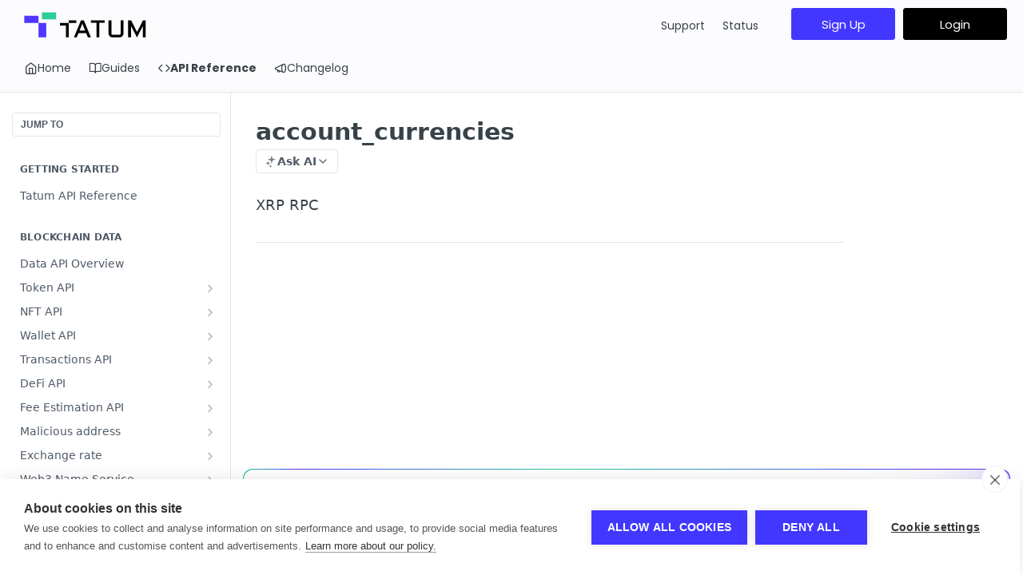

--- FILE ---
content_type: application/javascript
request_url: https://assets.tatum.io/exchange-rates/exchange-rates-v1.0.3.js
body_size: 88805
content:
var ld=Object.defineProperty;var cd=(t,e,r)=>e in t?ld(t,e,{enumerable:!0,configurable:!0,writable:!0,value:r}):t[e]=r;var Me=(t,e,r)=>cd(t,typeof e!="symbol"?e+"":e,r);(function(){const e=document.createElement("link").relList;if(e&&e.supports&&e.supports("modulepreload"))return;for(const a of document.querySelectorAll('link[rel="modulepreload"]'))n(a);new MutationObserver(a=>{for(const o of a)if(o.type==="childList")for(const i of o.addedNodes)i.tagName==="LINK"&&i.rel==="modulepreload"&&n(i)}).observe(document,{childList:!0,subtree:!0});function r(a){const o={};return a.integrity&&(o.integrity=a.integrity),a.referrerPolicy&&(o.referrerPolicy=a.referrerPolicy),a.crossOrigin==="use-credentials"?o.credentials="include":a.crossOrigin==="anonymous"?o.credentials="omit":o.credentials="same-origin",o}function n(a){if(a.ep)return;a.ep=!0;const o=r(a);fetch(a.href,o)}})();const ud='*,:before,:after{--tw-border-spacing-x: 0;--tw-border-spacing-y: 0;--tw-translate-x: 0;--tw-translate-y: 0;--tw-rotate: 0;--tw-skew-x: 0;--tw-skew-y: 0;--tw-scale-x: 1;--tw-scale-y: 1;--tw-pan-x: ;--tw-pan-y: ;--tw-pinch-zoom: ;--tw-scroll-snap-strictness: proximity;--tw-gradient-from-position: ;--tw-gradient-via-position: ;--tw-gradient-to-position: ;--tw-ordinal: ;--tw-slashed-zero: ;--tw-numeric-figure: ;--tw-numeric-spacing: ;--tw-numeric-fraction: ;--tw-ring-inset: ;--tw-ring-offset-width: 0px;--tw-ring-offset-color: #fff;--tw-ring-color: rgb(59 130 246 / .5);--tw-ring-offset-shadow: 0 0 #0000;--tw-ring-shadow: 0 0 #0000;--tw-shadow: 0 0 #0000;--tw-shadow-colored: 0 0 #0000;--tw-blur: ;--tw-brightness: ;--tw-contrast: ;--tw-grayscale: ;--tw-hue-rotate: ;--tw-invert: ;--tw-saturate: ;--tw-sepia: ;--tw-drop-shadow: ;--tw-backdrop-blur: ;--tw-backdrop-brightness: ;--tw-backdrop-contrast: ;--tw-backdrop-grayscale: ;--tw-backdrop-hue-rotate: ;--tw-backdrop-invert: ;--tw-backdrop-opacity: ;--tw-backdrop-saturate: ;--tw-backdrop-sepia: ;--tw-contain-size: ;--tw-contain-layout: ;--tw-contain-paint: ;--tw-contain-style: }::backdrop{--tw-border-spacing-x: 0;--tw-border-spacing-y: 0;--tw-translate-x: 0;--tw-translate-y: 0;--tw-rotate: 0;--tw-skew-x: 0;--tw-skew-y: 0;--tw-scale-x: 1;--tw-scale-y: 1;--tw-pan-x: ;--tw-pan-y: ;--tw-pinch-zoom: ;--tw-scroll-snap-strictness: proximity;--tw-gradient-from-position: ;--tw-gradient-via-position: ;--tw-gradient-to-position: ;--tw-ordinal: ;--tw-slashed-zero: ;--tw-numeric-figure: ;--tw-numeric-spacing: ;--tw-numeric-fraction: ;--tw-ring-inset: ;--tw-ring-offset-width: 0px;--tw-ring-offset-color: #fff;--tw-ring-color: rgb(59 130 246 / .5);--tw-ring-offset-shadow: 0 0 #0000;--tw-ring-shadow: 0 0 #0000;--tw-shadow: 0 0 #0000;--tw-shadow-colored: 0 0 #0000;--tw-blur: ;--tw-brightness: ;--tw-contrast: ;--tw-grayscale: ;--tw-hue-rotate: ;--tw-invert: ;--tw-saturate: ;--tw-sepia: ;--tw-drop-shadow: ;--tw-backdrop-blur: ;--tw-backdrop-brightness: ;--tw-backdrop-contrast: ;--tw-backdrop-grayscale: ;--tw-backdrop-hue-rotate: ;--tw-backdrop-invert: ;--tw-backdrop-opacity: ;--tw-backdrop-saturate: ;--tw-backdrop-sepia: ;--tw-contain-size: ;--tw-contain-layout: ;--tw-contain-paint: ;--tw-contain-style: }*,:before,:after{box-sizing:border-box;border-width:0;border-style:solid;border-color:#e5e7eb}:before,:after{--tw-content: ""}html,:host{line-height:1.5;-webkit-text-size-adjust:100%;-moz-tab-size:4;tab-size:4;font-family:ui-sans-serif,system-ui,sans-serif,"Apple Color Emoji","Segoe UI Emoji",Segoe UI Symbol,"Noto Color Emoji";font-feature-settings:normal;font-variation-settings:normal;-webkit-tap-highlight-color:transparent}body{margin:0;line-height:inherit}hr{height:0;color:inherit;border-top-width:1px}abbr:where([title]){text-decoration:underline dotted}h1,h2,h3,h4,h5,h6{font-size:inherit;font-weight:inherit}a{color:inherit;text-decoration:inherit}b,strong{font-weight:bolder}code,kbd,samp,pre{font-family:ui-monospace,SFMono-Regular,Menlo,Monaco,Consolas,Liberation Mono,Courier New,monospace;font-feature-settings:normal;font-variation-settings:normal;font-size:1em}small{font-size:80%}sub,sup{font-size:75%;line-height:0;position:relative;vertical-align:baseline}sub{bottom:-.25em}sup{top:-.5em}table{text-indent:0;border-color:inherit;border-collapse:collapse}button,input,optgroup,select,textarea{font-family:inherit;font-feature-settings:inherit;font-variation-settings:inherit;font-size:100%;font-weight:inherit;line-height:inherit;letter-spacing:inherit;color:inherit;margin:0;padding:0}button,select{text-transform:none}button,input:where([type=button]),input:where([type=reset]),input:where([type=submit]){-webkit-appearance:button;background-color:transparent;background-image:none}:-moz-focusring{outline:auto}:-moz-ui-invalid{box-shadow:none}progress{vertical-align:baseline}::-webkit-inner-spin-button,::-webkit-outer-spin-button{height:auto}[type=search]{-webkit-appearance:textfield;outline-offset:-2px}::-webkit-search-decoration{-webkit-appearance:none}::-webkit-file-upload-button{-webkit-appearance:button;font:inherit}summary{display:list-item}blockquote,dl,dd,h1,h2,h3,h4,h5,h6,hr,figure,p,pre{margin:0}fieldset{margin:0;padding:0}legend{padding:0}ol,ul,menu{list-style:none;margin:0;padding:0}dialog{padding:0}textarea{resize:vertical}input::placeholder,textarea::placeholder{opacity:1;color:#9ca3af}button,[role=button]{cursor:pointer}:disabled{cursor:default}img,svg,video,canvas,audio,iframe,embed,object{display:block;vertical-align:middle}img,video{max-width:100%;height:auto}[hidden]:where(:not([hidden=until-found])){display:none}html,body{font-family:Poppins,sans-serif}h1,h2,h3,h4,h5,h6{font-family:Poppins,sans-serif;font-weight:600}p,span,div,li,input,button,textarea,select{font-family:Poppins,sans-serif}.container{width:100%}@media (min-width: 640px){.container{max-width:640px}}@media (min-width: 768px){.container{max-width:768px}}@media (min-width: 1024px){.container{max-width:1024px}}@media (min-width: 1280px){.container{max-width:1280px}}@media (min-width: 1536px){.container{max-width:1536px}}.sr-only{position:absolute;width:1px;height:1px;padding:0;margin:-1px;overflow:hidden;clip:rect(0,0,0,0);white-space:nowrap;border-width:0}.not-sr-only{position:static;width:auto;height:auto;padding:0;margin:0;overflow:visible;clip:auto;white-space:normal}.pointer-events-none{pointer-events:none}.pointer-events-auto{pointer-events:auto}.visible{visibility:visible}.invisible{visibility:hidden}.collapse{visibility:collapse}.static{position:static}.fixed{position:fixed}.absolute{position:absolute}.relative{position:relative}.sticky{position:sticky}.inset-0{inset:0}.inset-\\[-2px\\]{inset:-2px}.inset-\\[-6px\\]{inset:-6px}.-bottom-16{bottom:-4rem}.-bottom-tatum-xs{bottom:-.25rem}.-right-16{right:-4rem}.-top-2{top:-.5rem}.bottom-0{bottom:0}.bottom-full{bottom:100%}.bottom-tatum-7xl{bottom:4rem}.bottom-tatum-md{bottom:.5rem}.bottom-tatum-xl{bottom:1rem}.left-0{left:0}.left-1\\/2{left:50%}.left-2{left:.5rem}.left-\\[50\\%\\]{left:50%}.left-tatum-3xl{left:1.5rem}.left-tatum-xl{left:1rem}.right-0{right:0}.right-2{right:.5rem}.right-tatum-2xl{right:1.25rem}.right-tatum-3xl{right:1.5rem}.right-tatum-xl{right:1rem}.top-0{top:0}.top-1\\/2{top:50%}.top-4{top:1rem}.top-full{top:100%}.top-tatum-2xl{top:1.25rem}.top-tatum-xl{top:1rem}.isolate{isolation:isolate}.isolation-auto{isolation:auto}.\\!z-\\[1000\\]{z-index:1000!important}.z-10{z-index:10}.z-tatum-0{z-index:0}.z-tatum-1{z-index:1}.z-tatum-10{z-index:10}.z-tatum-20{z-index:20}.z-tatum-30{z-index:30}.z-tatum-40{z-index:40}.z-tatum-50{z-index:50}.z-tatum-60{z-index:60}.z-tatum-minus-1{z-index:-1}.float-right{float:right}.float-left{float:left}.m-4,.m-tatum-xl{margin:1rem}.mx-4{margin-left:1rem;margin-right:1rem}.mx-auto{margin-left:auto;margin-right:auto}.mx-tatum-xs{margin-left:.25rem;margin-right:.25rem}.my-2{margin-top:.5rem;margin-bottom:.5rem}.my-tatum-xs{margin-top:.25rem;margin-bottom:.25rem}.-ml-tatum-xl{margin-left:-1rem}.mb-0{margin-bottom:0}.mb-1{margin-bottom:.25rem}.mb-2{margin-bottom:.5rem}.mb-3{margin-bottom:.75rem}.mb-4{margin-bottom:1rem}.mb-6{margin-bottom:1.5rem}.mb-8{margin-bottom:2rem}.mb-tatum-2xl{margin-bottom:1.25rem}.mb-tatum-3xl{margin-bottom:1.5rem}.mb-tatum-6xl{margin-bottom:3rem}.mb-tatum-lg{margin-bottom:.75rem}.mb-tatum-md{margin-bottom:.5rem}.mb-tatum-sm{margin-bottom:.375rem}.mb-tatum-xl{margin-bottom:1rem}.mb-tatum-xs{margin-bottom:.25rem}.ml-auto{margin-left:auto}.mr-tatum-xl{margin-right:1rem}.mr-tatum-xs{margin-right:.25rem}.mt-0{margin-top:0}.mt-1{margin-top:.25rem}.mt-4{margin-top:1rem}.mt-6{margin-top:1.5rem}.mt-auto{margin-top:auto}.mt-tatum-3xl{margin-top:1.5rem}.mt-tatum-4xl{margin-top:2rem}.mt-tatum-lg{margin-top:.75rem}.mt-tatum-md{margin-top:.5rem}.mt-tatum-xl{margin-top:1rem}.mt-tatum-xs{margin-top:.25rem}.box-border{box-sizing:border-box}.block{display:block}.inline-block{display:inline-block}.inline{display:inline}.flex{display:flex}.inline-flex{display:inline-flex}.table{display:table}.inline-table{display:inline-table}.table-caption{display:table-caption}.table-cell{display:table-cell}.table-column{display:table-column}.table-column-group{display:table-column-group}.table-footer-group{display:table-footer-group}.table-header-group{display:table-header-group}.table-row-group{display:table-row-group}.table-row{display:table-row}.flow-root{display:flow-root}.grid{display:grid}.inline-grid{display:inline-grid}.contents{display:contents}.list-item{display:list-item}.hidden{display:none}.size-1{width:.25rem;height:.25rem}.size-3\\.5{width:.875rem;height:.875rem}.size-\\[40px\\]{width:40px;height:40px}.size-fit{width:fit-content;height:fit-content}.size-tatum-2xl{width:1.25rem;height:1.25rem}.size-tatum-4xl{width:2rem;height:2rem}.size-tatum-5xl{width:2.5rem;height:2.5rem}.h-0{height:0px}.h-1{height:.25rem}.h-1\\.5{height:.375rem}.h-10{height:2.5rem}.h-16{height:4rem}.h-2{height:.5rem}.h-24{height:6rem}.h-32{height:8rem}.h-4{height:1rem}.h-5{height:1.25rem}.h-6{height:1.5rem}.h-7{height:1.75rem}.h-8{height:2rem}.h-80{height:20rem}.h-\\[1\\.25rem\\]{height:1.25rem}.h-\\[10rem\\]{height:10rem}.h-\\[120px\\]{height:120px}.h-\\[140px\\]{height:140px}.h-\\[16px\\]{height:16px}.h-\\[1px\\]{height:1px}.h-\\[2\\.3rem\\]{height:2.3rem}.h-\\[2\\.75rem\\]{height:2.75rem}.h-\\[200px\\]{height:200px}.h-\\[206px\\]{height:206px}.h-\\[24px\\]{height:24px}.h-\\[250px\\]{height:250px}.h-\\[300px\\]{height:300px}.h-\\[32px\\]{height:32px}.h-\\[4\\.5rem\\]{height:4.5rem}.h-\\[450px\\]{height:450px}.h-\\[600px\\]{height:600px}.h-\\[800px\\]{height:800px}.h-\\[850px\\]{height:850px}.h-\\[calc\\(100\\%-4px\\)\\]{height:calc(100% - 4px)}.h-auto{height:auto}.h-fit{height:fit-content}.h-full{height:100%}.h-px{height:1px}.h-screen{height:100vh}.h-tatum-11xl{height:10rem}.h-tatum-2xl{height:1.25rem}.h-tatum-3xl{height:1.5rem}.h-tatum-4xl{height:2rem}.h-tatum-5xl{height:2.5rem}.h-tatum-md{height:.5rem}.max-h-\\[256px\\]{max-height:256px}.max-h-\\[calc\\(100\\%-8rem\\)\\]{max-height:calc(100% - 8rem)}.max-h-\\[calc\\(100vh-8rem\\)\\]{max-height:calc(100vh - 8rem)}.max-h-full{max-height:100%}.max-h-tatum-11xl{max-height:10rem}.min-h-0{min-height:0px}.min-h-48{min-height:12rem}.min-h-\\[1\\.5rem\\]{min-height:1.5rem}.min-h-\\[120px\\]{min-height:120px}.min-h-\\[220px\\]{min-height:220px}.min-h-\\[320px\\]{min-height:320px}.min-h-\\[4\\.5rem\\]{min-height:4.5rem}.min-h-\\[400px\\]{min-height:400px}.min-h-\\[420px\\]{min-height:420px}.min-h-\\[6\\.75rem\\]{min-height:6.75rem}.w-0{width:0px}.w-1\\.5{width:.375rem}.w-1\\/2{width:50%}.w-1\\/4{width:25%}.w-10{width:2.5rem}.w-11{width:2.75rem}.w-16{width:4rem}.w-2{width:.5rem}.w-20{width:5rem}.w-3\\/4{width:75%}.w-32{width:8rem}.w-4{width:1rem}.w-5{width:1.25rem}.w-5\\/6{width:83.333333%}.w-6{width:1.5rem}.w-64{width:16rem}.w-7{width:1.75rem}.w-80{width:20rem}.w-9{width:2.25rem}.w-\\[1\\.25rem\\]{width:1.25rem}.w-\\[10\\.625rem\\]{width:10.625rem}.w-\\[140px\\]{width:140px}.w-\\[15rem\\]{width:15rem}.w-\\[200px\\]{width:200px}.w-\\[264px\\]{width:264px}.w-\\[300px\\]{width:300px}.w-\\[318px\\]{width:318px}.w-\\[320px\\]{width:320px}.w-\\[450px\\]{width:450px}.w-\\[52px\\]{width:52px}.w-\\[550px\\]{width:550px}.w-\\[600px\\]{width:600px}.w-\\[800px\\]{width:800px}.w-\\[80px\\]{width:80px}.w-\\[calc\\(100\\%-4px\\)\\]{width:calc(100% - 4px)}.w-fit{width:fit-content}.w-full{width:100%}.w-max{width:max-content}.w-tatum-11xl{width:10rem}.w-tatum-3xl{width:1.5rem}.w-tatum-lg{width:.75rem}.w-tatum-md{width:.5rem}.min-w-0{min-width:0px}.min-w-\\[10rem\\]{min-width:10rem}.min-w-\\[16\\.5rem\\]{min-width:16.5rem}.min-w-\\[30px\\]{min-width:30px}.min-w-\\[3rem\\]{min-width:3rem}.min-w-\\[60px\\]{min-width:60px}.min-w-\\[80px\\]{min-width:80px}.min-w-\\[8rem\\]{min-width:8rem}.min-w-full{min-width:100%}.min-w-min{min-width:min-content}.min-w-tatum-5xl{min-width:2.5rem}.max-w-4xl{max-width:56rem}.max-w-6xl{max-width:72rem}.max-w-\\[180px\\]{max-width:180px}.max-w-\\[296px\\]{max-width:296px}.max-w-\\[320px\\]{max-width:320px}.max-w-\\[800px\\]{max-width:800px}.max-w-\\[calc\\(100\\%-3rem\\)\\]{max-width:calc(100% - 3rem)}.max-w-\\[calc\\(100vw-32px\\)\\]{max-width:calc(100vw - 32px)}.max-w-full{max-width:100%}.max-w-md{max-width:28rem}.flex-1{flex:1 1 0%}.flex-auto{flex:1 1 auto}.flex-none{flex:none}.flex-shrink{flex-shrink:1}.flex-shrink-0{flex-shrink:0}.shrink{flex-shrink:1}.shrink-0{flex-shrink:0}.shrink-\\[99999\\]{flex-shrink:99999}.flex-grow,.grow{flex-grow:1}.grow-0{flex-grow:0}.basis-full{flex-basis:100%}.border-collapse{border-collapse:collapse}.origin-\\[--radix-popover-content-transform-origin\\]{transform-origin:var(--radix-popover-content-transform-origin)}.-translate-x-1\\/2{--tw-translate-x: -50%;transform:translate(var(--tw-translate-x),var(--tw-translate-y)) rotate(var(--tw-rotate)) skew(var(--tw-skew-x)) skewY(var(--tw-skew-y)) scaleX(var(--tw-scale-x)) scaleY(var(--tw-scale-y))}.-translate-x-full{--tw-translate-x: -100%;transform:translate(var(--tw-translate-x),var(--tw-translate-y)) rotate(var(--tw-rotate)) skew(var(--tw-skew-x)) skewY(var(--tw-skew-y)) scaleX(var(--tw-scale-x)) scaleY(var(--tw-scale-y))}.-translate-y-1\\/2{--tw-translate-y: -50%;transform:translate(var(--tw-translate-x),var(--tw-translate-y)) rotate(var(--tw-rotate)) skew(var(--tw-skew-x)) skewY(var(--tw-skew-y)) scaleX(var(--tw-scale-x)) scaleY(var(--tw-scale-y))}.-translate-y-full{--tw-translate-y: -100%;transform:translate(var(--tw-translate-x),var(--tw-translate-y)) rotate(var(--tw-rotate)) skew(var(--tw-skew-x)) skewY(var(--tw-skew-y)) scaleX(var(--tw-scale-x)) scaleY(var(--tw-scale-y))}.translate-x-4{--tw-translate-x: 1rem;transform:translate(var(--tw-translate-x),var(--tw-translate-y)) rotate(var(--tw-rotate)) skew(var(--tw-skew-x)) skewY(var(--tw-skew-y)) scaleX(var(--tw-scale-x)) scaleY(var(--tw-scale-y))}.translate-x-5{--tw-translate-x: 1.25rem;transform:translate(var(--tw-translate-x),var(--tw-translate-y)) rotate(var(--tw-rotate)) skew(var(--tw-skew-x)) skewY(var(--tw-skew-y)) scaleX(var(--tw-scale-x)) scaleY(var(--tw-scale-y))}.translate-x-\\[-50\\%\\]{--tw-translate-x: -50%;transform:translate(var(--tw-translate-x),var(--tw-translate-y)) rotate(var(--tw-rotate)) skew(var(--tw-skew-x)) skewY(var(--tw-skew-y)) scaleX(var(--tw-scale-x)) scaleY(var(--tw-scale-y))}.translate-x-\\[300px\\]{--tw-translate-x: 300px;transform:translate(var(--tw-translate-x),var(--tw-translate-y)) rotate(var(--tw-rotate)) skew(var(--tw-skew-x)) skewY(var(--tw-skew-y)) scaleX(var(--tw-scale-x)) scaleY(var(--tw-scale-y))}.translate-y-full{--tw-translate-y: 100%;transform:translate(var(--tw-translate-x),var(--tw-translate-y)) rotate(var(--tw-rotate)) skew(var(--tw-skew-x)) skewY(var(--tw-skew-y)) scaleX(var(--tw-scale-x)) scaleY(var(--tw-scale-y))}.rotate-3{--tw-rotate: 3deg;transform:translate(var(--tw-translate-x),var(--tw-translate-y)) rotate(var(--tw-rotate)) skew(var(--tw-skew-x)) skewY(var(--tw-skew-y)) scaleX(var(--tw-scale-x)) scaleY(var(--tw-scale-y))}.rotate-90{--tw-rotate: 90deg;transform:translate(var(--tw-translate-x),var(--tw-translate-y)) rotate(var(--tw-rotate)) skew(var(--tw-skew-x)) skewY(var(--tw-skew-y)) scaleX(var(--tw-scale-x)) scaleY(var(--tw-scale-y))}.transform{transform:translate(var(--tw-translate-x),var(--tw-translate-y)) rotate(var(--tw-rotate)) skew(var(--tw-skew-x)) skewY(var(--tw-skew-y)) scaleX(var(--tw-scale-x)) scaleY(var(--tw-scale-y))}@keyframes pulse{50%{opacity:.5}}.animate-pulse{animation:pulse 2s cubic-bezier(.4,0,.6,1) infinite}@keyframes spin{to{transform:rotate(360deg)}}.animate-spin{animation:spin 1s linear infinite}.cursor-default{cursor:default}.cursor-help{cursor:help}.cursor-not-allowed{cursor:not-allowed}.cursor-pointer{cursor:pointer}.cursor-text{cursor:text}.touch-none{touch-action:none}.touch-pinch-zoom{--tw-pinch-zoom: pinch-zoom;touch-action:var(--tw-pan-x) var(--tw-pan-y) var(--tw-pinch-zoom)}.select-none{user-select:none}.resize{resize:both}.list-decimal{list-style-type:decimal}.list-disc{list-style-type:disc}.grid-cols-1{grid-template-columns:repeat(1,minmax(0,1fr))}.grid-cols-2{grid-template-columns:repeat(2,minmax(0,1fr))}.grid-cols-3{grid-template-columns:repeat(3,minmax(0,1fr))}.grid-cols-4{grid-template-columns:repeat(4,minmax(0,1fr))}.flex-row{flex-direction:row}.flex-col{flex-direction:column}.flex-col-reverse{flex-direction:column-reverse}.flex-wrap{flex-wrap:wrap}.items-start{align-items:flex-start}.items-end{align-items:flex-end}.items-center{align-items:center}.items-stretch{align-items:stretch}.justify-end{justify-content:flex-end}.justify-center{justify-content:center}.justify-between{justify-content:space-between}.justify-items-center{justify-items:center}.justify-items-stretch{justify-items:stretch}.gap-1{gap:.25rem}.gap-2{gap:.5rem}.gap-3{gap:.75rem}.gap-4{gap:1rem}.gap-6{gap:1.5rem}.gap-8{gap:2rem}.gap-\\[0\\.625rem\\]{gap:.625rem}.gap-tatum-2xl{gap:1.25rem}.gap-tatum-3xl{gap:1.5rem}.gap-tatum-4xl{gap:2rem}.gap-tatum-lg{gap:.75rem}.gap-tatum-md{gap:.5rem}.gap-tatum-sm{gap:.375rem}.gap-tatum-xl{gap:1rem}.gap-tatum-xs{gap:.25rem}.gap-tatum-xxs{gap:.125rem}.gap-x-tatum-xxs{column-gap:.125rem}.gap-y-tatum-sm{row-gap:.375rem}.gap-y-tatum-xl{row-gap:1rem}.space-y-1>:not([hidden])~:not([hidden]){--tw-space-y-reverse: 0;margin-top:calc(.25rem * calc(1 - var(--tw-space-y-reverse)));margin-bottom:calc(.25rem * var(--tw-space-y-reverse))}.space-y-4>:not([hidden])~:not([hidden]){--tw-space-y-reverse: 0;margin-top:calc(1rem * calc(1 - var(--tw-space-y-reverse)));margin-bottom:calc(1rem * var(--tw-space-y-reverse))}.space-y-tatum-3xl>:not([hidden])~:not([hidden]){--tw-space-y-reverse: 0;margin-top:calc(1.5rem * calc(1 - var(--tw-space-y-reverse)));margin-bottom:calc(1.5rem * var(--tw-space-y-reverse))}.space-y-tatum-4xl>:not([hidden])~:not([hidden]){--tw-space-y-reverse: 0;margin-top:calc(2rem * calc(1 - var(--tw-space-y-reverse)));margin-bottom:calc(2rem * var(--tw-space-y-reverse))}.space-y-tatum-6xl>:not([hidden])~:not([hidden]){--tw-space-y-reverse: 0;margin-top:calc(3rem * calc(1 - var(--tw-space-y-reverse)));margin-bottom:calc(3rem * var(--tw-space-y-reverse))}.space-y-tatum-md>:not([hidden])~:not([hidden]){--tw-space-y-reverse: 0;margin-top:calc(.5rem * calc(1 - var(--tw-space-y-reverse)));margin-bottom:calc(.5rem * var(--tw-space-y-reverse))}.space-y-reverse>:not([hidden])~:not([hidden]){--tw-space-y-reverse: 1}.space-x-reverse>:not([hidden])~:not([hidden]){--tw-space-x-reverse: 1}.divide-x>:not([hidden])~:not([hidden]){--tw-divide-x-reverse: 0;border-right-width:calc(1px * var(--tw-divide-x-reverse));border-left-width:calc(1px * calc(1 - var(--tw-divide-x-reverse)))}.divide-y>:not([hidden])~:not([hidden]){--tw-divide-y-reverse: 0;border-top-width:calc(1px * calc(1 - var(--tw-divide-y-reverse)));border-bottom-width:calc(1px * var(--tw-divide-y-reverse))}.divide-y-reverse>:not([hidden])~:not([hidden]){--tw-divide-y-reverse: 1}.divide-x-reverse>:not([hidden])~:not([hidden]){--tw-divide-x-reverse: 1}.divide-tatum-gray-200>:not([hidden])~:not([hidden]){border-color:#e9eaeb}.self-start{align-self:flex-start}.overflow-auto{overflow:auto}.overflow-hidden{overflow:hidden}.overflow-x-auto{overflow-x:auto}.truncate{overflow:hidden;text-overflow:ellipsis;white-space:nowrap}.text-ellipsis{text-overflow:ellipsis}.text-clip{text-overflow:clip}.whitespace-nowrap{white-space:nowrap}.text-wrap{text-wrap:wrap}.rounded{border-radius:.25rem}.rounded-\\[14px\\]{border-radius:14px}.rounded-full{border-radius:9999px}.rounded-lg{border-radius:.5rem}.rounded-md{border-radius:.375rem}.rounded-none{border-radius:0}.rounded-sm{border-radius:.125rem}.rounded-tatum-2xl{border-radius:1rem}.rounded-tatum-full{border-radius:50%}.rounded-tatum-lg{border-radius:.625rem}.rounded-tatum-md{border-radius:.5rem}.rounded-tatum-none{border-radius:0rem}.rounded-tatum-sm{border-radius:.375rem}.rounded-tatum-xl{border-radius:.75rem}.rounded-tatum-xs{border-radius:.25rem}.rounded-xl{border-radius:.75rem}.rounded-b{border-bottom-right-radius:.25rem;border-bottom-left-radius:.25rem}.rounded-b-tatum-xl{border-bottom-right-radius:.75rem;border-bottom-left-radius:.75rem}.rounded-e{border-start-end-radius:.25rem;border-end-end-radius:.25rem}.rounded-l{border-top-left-radius:.25rem;border-bottom-left-radius:.25rem}.rounded-r{border-top-right-radius:.25rem;border-bottom-right-radius:.25rem}.rounded-s{border-start-start-radius:.25rem;border-end-start-radius:.25rem}.rounded-t{border-top-left-radius:.25rem;border-top-right-radius:.25rem}.rounded-t-none{border-top-left-radius:0;border-top-right-radius:0}.rounded-t-tatum-xl{border-top-left-radius:.75rem;border-top-right-radius:.75rem}.rounded-bl{border-bottom-left-radius:.25rem}.rounded-bl-tatum-xl{border-bottom-left-radius:.75rem}.rounded-br{border-bottom-right-radius:.25rem}.rounded-br-tatum-xl{border-bottom-right-radius:.75rem}.rounded-ee{border-end-end-radius:.25rem}.rounded-es{border-end-start-radius:.25rem}.rounded-se{border-start-end-radius:.25rem}.rounded-ss{border-start-start-radius:.25rem}.rounded-tl{border-top-left-radius:.25rem}.rounded-tl-tatum-xl{border-top-left-radius:.75rem}.rounded-tr{border-top-right-radius:.25rem}.border{border-width:1px}.border-0{border-width:0px}.border-4{border-width:4px}.border-8{border-width:8px}.border-tatum-lg{border-width:.25rem}.border-tatum-md{border-width:.1875rem}.border-tatum-sm{border-width:.125rem}.border-tatum-xl{border-width:.375rem}.border-tatum-xs{border-width:.0625rem}.border-x{border-left-width:1px;border-right-width:1px}.border-y{border-top-width:1px;border-bottom-width:1px}.border-b{border-bottom-width:1px}.border-b-tatum-md{border-bottom-width:.1875rem}.border-e{border-inline-end-width:1px}.border-l{border-left-width:1px}.border-l-tatum-md{border-left-width:.1875rem}.border-r{border-right-width:1px}.border-r-tatum-md{border-right-width:.1875rem}.border-s{border-inline-start-width:1px}.border-t{border-top-width:1px}.border-t-tatum-md{border-top-width:.1875rem}.border-solid{border-style:solid}.border-dashed{border-style:dashed}.\\!border-none{border-style:none!important}.border-none{border-style:none}.\\!border-tatum-primary-300{border-color:#a19afe!important}.border-\\[\\#b2ddff\\]{--tw-border-opacity: 1;border-color:rgb(178 221 255 / var(--tw-border-opacity, 1))}.border-\\[\\#b9e6fe\\]{--tw-border-opacity: 1;border-color:rgb(185 230 254 / var(--tw-border-opacity, 1))}.border-\\[\\#c7d7fe\\]{--tw-border-opacity: 1;border-color:rgb(199 215 254 / var(--tw-border-opacity, 1))}.border-\\[\\#d5d9eb\\]{--tw-border-opacity: 1;border-color:rgb(213 217 235 / var(--tw-border-opacity, 1))}.border-\\[\\#d9d6fe\\]{--tw-border-opacity: 1;border-color:rgb(217 214 254 / var(--tw-border-opacity, 1))}.border-\\[\\#f9dbaf\\]{--tw-border-opacity: 1;border-color:rgb(249 219 175 / var(--tw-border-opacity, 1))}.border-\\[\\#fcceee\\]{--tw-border-opacity: 1;border-color:rgb(252 206 238 / var(--tw-border-opacity, 1))}.border-tatum-error-200{border-color:#fecdca}.border-tatum-error-300{border-color:#fda29b}.border-tatum-error-500{border-color:#f04438}.border-tatum-gray-200{border-color:#e9eaeb}.border-tatum-gray-300{border-color:#d5d7da}.border-tatum-gray-900{border-color:#181d27}.border-tatum-primary-200{border-color:#bdb8fe}.border-tatum-primary-300{border-color:#a19afe}.border-tatum-primary-500{border-color:#4f37fd}.border-tatum-primary-600{border-color:#4832e7}.border-tatum-secondary-500{border-color:#1c1e4f}.border-tatum-success-200{border-color:#abefc6}.border-tatum-success-500{border-color:#17b26a}.border-tatum-tertiary-500{border-color:#2ccd9a}.border-tatum-tertiary-600{border-color:#28bb8d}.border-tatum-warning-200{border-color:#fedf89}.border-tatum-warning-500{border-color:#f79009}.border-transparent{border-color:transparent}.border-white\\/0{border-color:#fff0}.\\!bg-tatum-gray-50{background-color:#fafafa!important}.\\!bg-tatum-white{background-color:#fff!important}.bg-\\[\\#eef4ff\\]{--tw-bg-opacity: 1;background-color:rgb(238 244 255 / var(--tw-bg-opacity, 1))}.bg-\\[\\#eff8ff\\]{--tw-bg-opacity: 1;background-color:rgb(239 248 255 / var(--tw-bg-opacity, 1))}.bg-\\[\\#f0f9ff\\]{--tw-bg-opacity: 1;background-color:rgb(240 249 255 / var(--tw-bg-opacity, 1))}.bg-\\[\\#f4f3ff\\]{--tw-bg-opacity: 1;background-color:rgb(244 243 255 / var(--tw-bg-opacity, 1))}.bg-\\[\\#f8f9fc\\]{--tw-bg-opacity: 1;background-color:rgb(248 249 252 / var(--tw-bg-opacity, 1))}.bg-\\[\\#fdf2fa\\]{--tw-bg-opacity: 1;background-color:rgb(253 242 250 / var(--tw-bg-opacity, 1))}.bg-\\[\\#fef6ee\\]{--tw-bg-opacity: 1;background-color:rgb(254 246 238 / var(--tw-bg-opacity, 1))}.bg-blue-50{--tw-bg-opacity: 1;background-color:rgb(239 246 255 / var(--tw-bg-opacity, 1))}.bg-gray-100{--tw-bg-opacity: 1;background-color:rgb(243 244 246 / var(--tw-bg-opacity, 1))}.bg-gray-50{--tw-bg-opacity: 1;background-color:rgb(249 250 251 / var(--tw-bg-opacity, 1))}.bg-gray-800{--tw-bg-opacity: 1;background-color:rgb(31 41 55 / var(--tw-bg-opacity, 1))}.bg-green-50{--tw-bg-opacity: 1;background-color:rgb(240 253 244 / var(--tw-bg-opacity, 1))}.bg-tatum-black{background-color:#000}.bg-tatum-error-100{background-color:#fee4e2}.bg-tatum-error-200{background-color:#fecdca}.bg-tatum-error-300{background-color:#fda29b}.bg-tatum-error-400{background-color:#f97066}.bg-tatum-error-50{background-color:#fef3f2}.bg-tatum-error-500{background-color:#f04438}.bg-tatum-error-600{background-color:#d92d20}.bg-tatum-error-700{background-color:#b42318}.bg-tatum-gray-100{background-color:#f5f5f5}.bg-tatum-gray-200{background-color:#e9eaeb}.bg-tatum-gray-300{background-color:#d5d7da}.bg-tatum-gray-400{background-color:#a4a7ae}.bg-tatum-gray-50{background-color:#fafafa}.bg-tatum-gray-500{background-color:#717680}.bg-tatum-gray-600{background-color:#535862}.bg-tatum-gray-700{background-color:#414651}.bg-tatum-gray-800{background-color:#252b37}.bg-tatum-gray-900{background-color:#181d27}.bg-tatum-gray-950{background-color:#0a0d12}.bg-tatum-primary-100{background-color:#d5d3fe}.bg-tatum-primary-200{background-color:#bdb8fe}.bg-tatum-primary-300{background-color:#a19afe}.bg-tatum-primary-400{background-color:#7e73fd}.bg-tatum-primary-50{background-color:#ebeaff}.bg-tatum-primary-500{background-color:#4f37fd}.bg-tatum-primary-600{background-color:#4832e7}.bg-tatum-primary-700{background-color:#402dce}.bg-tatum-primary-800{background-color:#3827b3}.bg-tatum-primary-900{background-color:#2e2092}.bg-tatum-secondary-100{background-color:#d1d1d5}.bg-tatum-secondary-200{background-color:#b5b6bd}.bg-tatum-secondary-300{background-color:#9595a1}.bg-tatum-secondary-400{background-color:#6b6b7e}.bg-tatum-secondary-50{background-color:#e9e9eb}.bg-tatum-secondary-500{background-color:#1c1e4f}.bg-tatum-secondary-600{background-color:#1a1b48}.bg-tatum-secondary-700{background-color:#171840}.bg-tatum-secondary-800{background-color:#141538}.bg-tatum-secondary-900{background-color:#10112e}.bg-tatum-success-100{background-color:#dcfae6}.bg-tatum-success-200{background-color:#abefc6}.bg-tatum-success-300{background-color:#75e0a7}.bg-tatum-success-400{background-color:#47cd89}.bg-tatum-success-50{background-color:#ecfdf3}.bg-tatum-success-500{background-color:#17b26a}.bg-tatum-success-600{background-color:#079455}.bg-tatum-success-700{background-color:#067647}.bg-tatum-tertiary-100{background-color:#d2efe2}.bg-tatum-tertiary-200{background-color:#b7e7d3}.bg-tatum-tertiary-300{background-color:#98dfc2}.bg-tatum-tertiary-400{background-color:#6fd6af}.bg-tatum-tertiary-50{background-color:#eaf7f1}.bg-tatum-tertiary-500{background-color:#2ccd9a}.bg-tatum-tertiary-600{background-color:#28bb8d}.bg-tatum-tertiary-700{background-color:#24a77e}.bg-tatum-tertiary-800{background-color:#1f916d}.bg-tatum-tertiary-900{background-color:#197659}.bg-tatum-transparent{background-color:#fff0}.bg-tatum-warning-100{background-color:#fef0c7}.bg-tatum-warning-200{background-color:#fedf89}.bg-tatum-warning-300{background-color:#fec84b}.bg-tatum-warning-400{background-color:#fdb022}.bg-tatum-warning-50{background-color:#fffaeb}.bg-tatum-warning-500{background-color:#f79009}.bg-tatum-warning-600{background-color:#dc6803}.bg-tatum-warning-700{background-color:#b54708}.bg-tatum-white{background-color:#fff}.bg-tatum-white\\/80{background-color:#fffc}.bg-transparent{background-color:transparent}.bg-white{--tw-bg-opacity: 1;background-color:rgb(255 255 255 / var(--tw-bg-opacity, 1))}.bg-\\[linear-gradient\\(143deg\\,theme\\(colors\\.tatum-dark-gray-900\\)_12\\.32\\%\\,theme\\(colors\\.tatum-dark-gray-600\\)_46\\.47\\%\\,theme\\(colors\\.tatum-dark-gray-800\\)_91\\.7\\%\\,theme\\(colors\\.tatum-dark-gray-600\\)_107\\.57\\%\\,theme\\(colors\\.tatum-gray-400\\)_119\\.95\\%\\)\\]{background-image:linear-gradient(143deg,#13161b 12.32%,#61656c 46.47%,#212124 91.7%,#61656c 107.57%,#a4a7ae 119.95%)}.bg-\\[linear-gradient\\(143deg\\,theme\\(colors\\.tatum-gray-950\\)_12\\.32\\%\\,theme\\(colors\\.tatum-gray-400\\)_46\\.47\\%\\,theme\\(colors\\.tatum-gray-900\\)_91\\.7\\%\\,theme\\(colors\\.tatum-gray-600\\)_107\\.57\\%\\,theme\\(colors\\.tatum-gray-400\\)_119\\.95\\%\\)\\]{background-image:linear-gradient(143deg,#0a0d12 12.32%,#a4a7ae 46.47%,#181d27 91.7%,#535862 107.57%,#a4a7ae 119.95%)}.bg-\\[linear-gradient\\(247deg\\,theme\\(colors\\.black\\)_-37\\.91\\%\\,theme\\(colors\\.tatum-primary-500\\)_13\\.48\\%\\,theme\\(colors\\.tatum-tertiary-500\\)_86\\.44\\%\\)\\]{background-image:linear-gradient(247deg,#000 -37.91%,#4f37fd 13.48%,#2ccd9a 86.44%)}.bg-\\[linear-gradient\\(247deg\\,theme\\(colors\\.black\\)_-37\\.91\\%\\,theme\\(colors\\.tatum-primary-500\\)_40\\.42\\%\\,theme\\(colors\\.white\\)_144\\%\\,theme\\(colors\\.tatum-tertiary-500\\)_144\\%\\)\\]{background-image:linear-gradient(247deg,#000 -37.91%,#4f37fd 40.42%,#fff 144%,#2ccd9a 144%)}.bg-\\[linear-gradient\\(268deg\\,theme\\(colors\\.black\\)_14\\.51\\%\\,theme\\(colors\\.tatum-primary-500\\)_38\\.55\\%\\,theme\\(colors\\.tatum-secondary-500\\)_54\\.41\\%\\,theme\\(colors\\.tatum-primary-500\\)_66\\.02\\%\\)\\,_linear-gradient\\(247deg\\,theme\\(colors\\.black\\)_-37\\.91\\%\\,theme\\(colors\\.tatum-primary-500\\)_13\\.48\\%\\,theme\\(colors\\.tatum-tertiary-500\\)_86\\.44\\%\\)\\]{background-image:linear-gradient(268deg,#000 14.51%,#4f37fd 38.55%,#1c1e4f 54.41%,#4f37fd 66.02%),linear-gradient(247deg,#000 -37.91%,#4f37fd 13.48%,#2ccd9a 86.44%)}.bg-gradient-to-l{background-image:linear-gradient(to left,var(--tw-gradient-stops))}.bg-gradient-to-r{background-image:linear-gradient(to right,var(--tw-gradient-stops))}.from-tatum-primary-500{--tw-gradient-from: rgba(79, 55, 253, 1) var(--tw-gradient-from-position);--tw-gradient-to: rgba(79, 55, 253, 0) var(--tw-gradient-to-position);--tw-gradient-stops: var(--tw-gradient-from), var(--tw-gradient-to)}.from-tatum-tertiary-500{--tw-gradient-from: rgba(44, 205, 154, 1) var(--tw-gradient-from-position);--tw-gradient-to: rgba(44, 205, 154, 0) var(--tw-gradient-to-position);--tw-gradient-stops: var(--tw-gradient-from), var(--tw-gradient-to)}.from-transparent{--tw-gradient-from: transparent var(--tw-gradient-from-position);--tw-gradient-to: rgb(0 0 0 / 0) var(--tw-gradient-to-position);--tw-gradient-stops: var(--tw-gradient-from), var(--tw-gradient-to)}.from-\\[50\\%\\]{--tw-gradient-from-position: 50%}.to-tatum-gray-100{--tw-gradient-to: rgba(245, 245, 245, 1) var(--tw-gradient-to-position)}.to-tatum-primary-400{--tw-gradient-to: rgba(126, 115, 253, 1) var(--tw-gradient-to-position)}.to-tatum-primary-500{--tw-gradient-to: rgba(79, 55, 253, 1) var(--tw-gradient-to-position)}.to-\\[50\\%\\]{--tw-gradient-to-position: 50%}.bg-repeat{background-repeat:repeat}.fill-current{fill:currentColor}.fill-tatum-gray-950{fill:#0a0d12}.object-contain{object-fit:contain}.object-cover{object-fit:cover}.\\!p-0{padding:0!important}.p-0{padding:0}.p-1{padding:.25rem}.p-3{padding:.75rem}.p-4{padding:1rem}.p-6{padding:1.5rem}.p-\\[10px\\]{padding:10px}.p-\\[14px\\]{padding:14px}.p-\\[1px\\]{padding:1px}.p-tatum-2xl{padding:1.25rem}.p-tatum-3xl{padding:1.5rem}.p-tatum-4xl{padding:2rem}.p-tatum-lg{padding:.75rem}.p-tatum-lg-xl{padding:.875rem}.p-tatum-md{padding:.5rem}.p-tatum-md-lg{padding:.625rem}.p-tatum-sm{padding:.375rem}.p-tatum-xl{padding:1rem}.p-tatum-xs{padding:.25rem}.px-0{padding-left:0;padding-right:0}.px-1{padding-left:.25rem;padding-right:.25rem}.px-2{padding-left:.5rem;padding-right:.5rem}.px-4{padding-left:1rem;padding-right:1rem}.px-\\[0\\.625rem\\]{padding-left:.625rem;padding-right:.625rem}.px-tatum-2xl{padding-left:1.25rem;padding-right:1.25rem}.px-tatum-3xl{padding-left:1.5rem;padding-right:1.5rem}.px-tatum-lg{padding-left:.75rem;padding-right:.75rem}.px-tatum-lg-xl{padding-left:.875rem;padding-right:.875rem}.px-tatum-md{padding-left:.5rem;padding-right:.5rem}.px-tatum-sm{padding-left:.375rem;padding-right:.375rem}.px-tatum-xl{padding-left:1rem;padding-right:1rem}.px-tatum-xs{padding-left:.25rem;padding-right:.25rem}.py-0{padding-top:0;padding-bottom:0}.py-4{padding-top:1rem;padding-bottom:1rem}.py-8{padding-top:2rem;padding-bottom:2rem}.py-\\[0\\.625rem\\]{padding-top:.625rem;padding-bottom:.625rem}.py-\\[1px\\]{padding-top:1px;padding-bottom:1px}.py-tatum-2xl{padding-top:1.25rem;padding-bottom:1.25rem}.py-tatum-4xl{padding-top:2rem;padding-bottom:2rem}.py-tatum-lg{padding-top:.75rem;padding-bottom:.75rem}.py-tatum-lg-xl{padding-top:.875rem;padding-bottom:.875rem}.py-tatum-md{padding-top:.5rem;padding-bottom:.5rem}.py-tatum-md-lg{padding-top:.625rem;padding-bottom:.625rem}.py-tatum-sm{padding-top:.375rem;padding-bottom:.375rem}.py-tatum-xl{padding-top:1rem;padding-bottom:1rem}.py-tatum-xs{padding-top:.25rem;padding-bottom:.25rem}.py-tatum-xxs{padding-top:.125rem;padding-bottom:.125rem}.pb-tatum-3xl{padding-bottom:1.5rem}.pb-tatum-lg{padding-bottom:.75rem}.pb-tatum-md{padding-bottom:.5rem}.pb-tatum-xl{padding-bottom:1rem}.pb-tatum-xs{padding-bottom:.25rem}.pl-0{padding-left:0}.pl-6,.pl-tatum-3xl{padding-left:1.5rem}.pl-tatum-4xl{padding-left:2rem}.pl-tatum-sm{padding-left:.375rem}.pl-tatum-xl{padding-left:1rem}.pl-tatum-xs{padding-left:.25rem}.pr-2{padding-right:.5rem}.pr-8{padding-right:2rem}.pr-tatum-md{padding-right:.5rem}.pr-tatum-xs{padding-right:.25rem}.pt-5{padding-top:1.25rem}.pt-tatum-xs{padding-top:.25rem}.text-left{text-align:left}.text-center{text-align:center}.text-right{text-align:right}.font-\\[\\"Roboto_Mono\\"\\,monospace\\]{font-family:Roboto Mono,monospace}.font-mono{font-family:ui-monospace,SFMono-Regular,Menlo,Monaco,Consolas,Liberation Mono,Courier New,monospace}.text-2xl{font-size:1.5rem;line-height:2rem}.text-3xl{font-size:1.875rem;line-height:2.25rem}.text-base{font-size:1rem;line-height:1.5rem}.text-lg{font-size:1.125rem;line-height:1.75rem}.text-sm{font-size:.875rem;line-height:1.25rem}.text-tatum-heading-2xl{font-size:4.5rem;line-height:5.625rem}.text-tatum-heading-lg{font-size:3rem;line-height:3.75rem}.text-tatum-heading-md{font-size:2.25rem;line-height:2.75rem}.text-tatum-heading-sm{font-size:1.875rem;line-height:2.375rem}.text-tatum-heading-xl{font-size:3.75rem;line-height:4.5rem}.text-tatum-heading-xs{font-size:1.5rem;line-height:2rem}.text-tatum-text-lg{font-size:1.125rem;line-height:1.75rem}.text-tatum-text-md{font-size:1rem;line-height:1.5rem}.text-tatum-text-sm{font-size:.875rem;line-height:1.25rem}.text-tatum-text-xl{font-size:1.25rem;line-height:1.875rem}.text-tatum-text-xs{font-size:.75rem;line-height:1.125rem}.text-xl{font-size:1.25rem;line-height:1.75rem}.text-xs{font-size:.75rem;line-height:1rem}.font-bold{font-weight:700}.font-medium{font-weight:500}.font-semibold{font-weight:600}.font-tatum-bold{font-weight:700}.font-tatum-medium{font-weight:500}.font-tatum-regular{font-weight:400}.font-tatum-semibold{font-weight:600}.uppercase{text-transform:uppercase}.lowercase{text-transform:lowercase}.capitalize{text-transform:capitalize}.normal-case{text-transform:none}.italic{font-style:italic}.not-italic{font-style:normal}.normal-nums{font-variant-numeric:normal}.ordinal{--tw-ordinal: ordinal;font-variant-numeric:var(--tw-ordinal) var(--tw-slashed-zero) var(--tw-numeric-figure) var(--tw-numeric-spacing) var(--tw-numeric-fraction)}.slashed-zero{--tw-slashed-zero: slashed-zero;font-variant-numeric:var(--tw-ordinal) var(--tw-slashed-zero) var(--tw-numeric-figure) var(--tw-numeric-spacing) var(--tw-numeric-fraction)}.lining-nums{--tw-numeric-figure: lining-nums;font-variant-numeric:var(--tw-ordinal) var(--tw-slashed-zero) var(--tw-numeric-figure) var(--tw-numeric-spacing) var(--tw-numeric-fraction)}.oldstyle-nums{--tw-numeric-figure: oldstyle-nums;font-variant-numeric:var(--tw-ordinal) var(--tw-slashed-zero) var(--tw-numeric-figure) var(--tw-numeric-spacing) var(--tw-numeric-fraction)}.proportional-nums{--tw-numeric-spacing: proportional-nums;font-variant-numeric:var(--tw-ordinal) var(--tw-slashed-zero) var(--tw-numeric-figure) var(--tw-numeric-spacing) var(--tw-numeric-fraction)}.tabular-nums{--tw-numeric-spacing: tabular-nums;font-variant-numeric:var(--tw-ordinal) var(--tw-slashed-zero) var(--tw-numeric-figure) var(--tw-numeric-spacing) var(--tw-numeric-fraction)}.diagonal-fractions{--tw-numeric-fraction: diagonal-fractions;font-variant-numeric:var(--tw-ordinal) var(--tw-slashed-zero) var(--tw-numeric-figure) var(--tw-numeric-spacing) var(--tw-numeric-fraction)}.stacked-fractions{--tw-numeric-fraction: stacked-fractions;font-variant-numeric:var(--tw-ordinal) var(--tw-slashed-zero) var(--tw-numeric-figure) var(--tw-numeric-spacing) var(--tw-numeric-fraction)}.leading-\\[normal\\]{line-height:normal}.leading-none{line-height:1}.tracking-widest{letter-spacing:.1em}.\\!text-tatum-gray-700{color:#414651!important}.\\!text-tatum-primary-600{color:#4832e7!important}.\\!text-tatum-secondary-900{color:#10112e!important}.text-\\[\\#026aa2\\]{--tw-text-opacity: 1;color:rgb(2 106 162 / var(--tw-text-opacity, 1))}.text-\\[\\#175cd3\\]{--tw-text-opacity: 1;color:rgb(23 92 211 / var(--tw-text-opacity, 1))}.text-\\[\\#3538cd\\]{--tw-text-opacity: 1;color:rgb(53 56 205 / var(--tw-text-opacity, 1))}.text-\\[\\#363f72\\]{--tw-text-opacity: 1;color:rgb(54 63 114 / var(--tw-text-opacity, 1))}.text-\\[\\#5925dc\\]{--tw-text-opacity: 1;color:rgb(89 37 220 / var(--tw-text-opacity, 1))}.text-\\[\\#b93815\\]{--tw-text-opacity: 1;color:rgb(185 56 21 / var(--tw-text-opacity, 1))}.text-\\[\\#c11574\\]{--tw-text-opacity: 1;color:rgb(193 21 116 / var(--tw-text-opacity, 1))}.text-gray-300{--tw-text-opacity: 1;color:rgb(209 213 219 / var(--tw-text-opacity, 1))}.text-gray-500{--tw-text-opacity: 1;color:rgb(107 114 128 / var(--tw-text-opacity, 1))}.text-gray-900{--tw-text-opacity: 1;color:rgb(17 24 39 / var(--tw-text-opacity, 1))}.text-tatum-black{color:#000}.text-tatum-error-500{color:#f04438}.text-tatum-error-600{color:#d92d20}.text-tatum-error-700{color:#b42318}.text-tatum-error-800{color:#912018}.text-tatum-error-900{color:#7a271a}.text-tatum-gray-300{color:#d5d7da}.text-tatum-gray-400{color:#a4a7ae}.text-tatum-gray-500{color:#717680}.text-tatum-gray-600{color:#535862}.text-tatum-gray-700{color:#414651}.text-tatum-gray-800{color:#252b37}.text-tatum-gray-900{color:#181d27}.text-tatum-primary-500{color:#4f37fd}.text-tatum-primary-600{color:#4832e7}.text-tatum-primary-700{color:#402dce}.text-tatum-primary-800{color:#3827b3}.text-tatum-primary-900{color:#2e2092}.text-tatum-secondary-700{color:#171840}.text-tatum-secondary-900{color:#10112e}.text-tatum-success-500{color:#17b26a}.text-tatum-success-600{color:#079455}.text-tatum-success-700{color:#067647}.text-tatum-success-900{color:#074d31}.text-tatum-tertiary-700{color:#24a77e}.text-tatum-tertiary-800{color:#1f916d}.text-tatum-tertiary-900{color:#197659}.text-tatum-warning-600{color:#dc6803}.text-tatum-warning-700{color:#b54708}.text-tatum-warning-900{color:#7a2e0e}.text-tatum-white{color:#fff}.text-white{--tw-text-opacity: 1;color:rgb(255 255 255 / var(--tw-text-opacity, 1))}.underline{text-decoration-line:underline}.overline{text-decoration-line:overline}.line-through{text-decoration-line:line-through}.no-underline{text-decoration-line:none}.antialiased{-webkit-font-smoothing:antialiased;-moz-osx-font-smoothing:grayscale}.subpixel-antialiased{-webkit-font-smoothing:auto;-moz-osx-font-smoothing:auto}.placeholder-gray-500::placeholder{--tw-placeholder-opacity: 1;color:rgb(107 114 128 / var(--tw-placeholder-opacity, 1))}.opacity-0{opacity:0}.opacity-10{opacity:.1}.opacity-100{opacity:1}.opacity-25{opacity:.25}.opacity-40{opacity:.4}.opacity-50{opacity:.5}.opacity-60{opacity:.6}.opacity-70{opacity:.7}.opacity-75{opacity:.75}.opacity-80{opacity:.8}.\\!shadow-none{--tw-shadow: 0 0 #0000 !important;--tw-shadow-colored: 0 0 #0000 !important;box-shadow:var(--tw-ring-offset-shadow, 0 0 #0000),var(--tw-ring-shadow, 0 0 #0000),var(--tw-shadow)!important}.shadow{--tw-shadow: 0 1px 3px 0 rgb(0 0 0 / .1), 0 1px 2px -1px rgb(0 0 0 / .1);--tw-shadow-colored: 0 1px 3px 0 var(--tw-shadow-color), 0 1px 2px -1px var(--tw-shadow-color);box-shadow:var(--tw-ring-offset-shadow, 0 0 #0000),var(--tw-ring-shadow, 0 0 #0000),var(--tw-shadow)}.shadow-lg{--tw-shadow: 0 10px 15px -3px rgb(0 0 0 / .1), 0 4px 6px -4px rgb(0 0 0 / .1);--tw-shadow-colored: 0 10px 15px -3px var(--tw-shadow-color), 0 4px 6px -4px var(--tw-shadow-color);box-shadow:var(--tw-ring-offset-shadow, 0 0 #0000),var(--tw-ring-shadow, 0 0 #0000),var(--tw-shadow)}.shadow-md{--tw-shadow: 0 4px 6px -1px rgb(0 0 0 / .1), 0 2px 4px -2px rgb(0 0 0 / .1);--tw-shadow-colored: 0 4px 6px -1px var(--tw-shadow-color), 0 2px 4px -2px var(--tw-shadow-color);box-shadow:var(--tw-ring-offset-shadow, 0 0 #0000),var(--tw-ring-shadow, 0 0 #0000),var(--tw-shadow)}.shadow-tatum-2xl{--tw-shadow: 0 1.5625rem 3.125rem -.75rem rgba(0, 0, 0, .25);--tw-shadow-colored: 0 1.5625rem 3.125rem -.75rem var(--tw-shadow-color);box-shadow:var(--tw-ring-offset-shadow, 0 0 #0000),var(--tw-ring-shadow, 0 0 #0000),var(--tw-shadow)}.shadow-tatum-inner{--tw-shadow: inset 0 .125rem .25rem 0 rgba(0, 0, 0, .06);--tw-shadow-colored: inset 0 .125rem .25rem 0 var(--tw-shadow-color);box-shadow:var(--tw-ring-offset-shadow, 0 0 #0000),var(--tw-ring-shadow, 0 0 #0000),var(--tw-shadow)}.shadow-tatum-lg{--tw-shadow: 0 .625rem .9375rem -.1875rem rgba(0, 0, 0, .1), 0 .25rem .375rem -.125rem rgba(0, 0, 0, .05);--tw-shadow-colored: 0 .625rem .9375rem -.1875rem var(--tw-shadow-color), 0 .25rem .375rem -.125rem var(--tw-shadow-color);box-shadow:var(--tw-ring-offset-shadow, 0 0 #0000),var(--tw-ring-shadow, 0 0 #0000),var(--tw-shadow)}.shadow-tatum-md{--tw-shadow: 0 .25rem .375rem -.0625rem rgba(0, 0, 0, .1), 0 .125rem .25rem -.0625rem rgba(0, 0, 0, .06);--tw-shadow-colored: 0 .25rem .375rem -.0625rem var(--tw-shadow-color), 0 .125rem .25rem -.0625rem var(--tw-shadow-color);box-shadow:var(--tw-ring-offset-shadow, 0 0 #0000),var(--tw-ring-shadow, 0 0 #0000),var(--tw-shadow)}.shadow-tatum-sm{--tw-shadow: 0 .0625rem .125rem 0 rgba(0, 0, 0, .05);--tw-shadow-colored: 0 .0625rem .125rem 0 var(--tw-shadow-color);box-shadow:var(--tw-ring-offset-shadow, 0 0 #0000),var(--tw-ring-shadow, 0 0 #0000),var(--tw-shadow)}.shadow-tatum-xl{--tw-shadow: 0 1.25rem 1.5625rem -.3125rem rgba(0, 0, 0, .1), 0 .625rem .625rem -.3125rem rgba(0, 0, 0, .04);--tw-shadow-colored: 0 1.25rem 1.5625rem -.3125rem var(--tw-shadow-color), 0 .625rem .625rem -.3125rem var(--tw-shadow-color);box-shadow:var(--tw-ring-offset-shadow, 0 0 #0000),var(--tw-ring-shadow, 0 0 #0000),var(--tw-shadow)}.shadow-tatum-xs{--tw-shadow: 0 .0625rem .125rem 0 rgba(10, 13, 18, .05);--tw-shadow-colored: 0 .0625rem .125rem 0 var(--tw-shadow-color);box-shadow:var(--tw-ring-offset-shadow, 0 0 #0000),var(--tw-ring-shadow, 0 0 #0000),var(--tw-shadow)}.\\!outline-none{outline:2px solid transparent!important;outline-offset:2px!important}.outline-none{outline:2px solid transparent;outline-offset:2px}.outline{outline-style:solid}.outline-2{outline-width:2px}.outline-offset-2{outline-offset:2px}.outline-tatum-primary-500{outline-color:#4f37fd}.\\!ring-0{--tw-ring-offset-shadow: var(--tw-ring-inset) 0 0 0 var(--tw-ring-offset-width) var(--tw-ring-offset-color) !important;--tw-ring-shadow: var(--tw-ring-inset) 0 0 0 calc(0px + var(--tw-ring-offset-width)) var(--tw-ring-color) !important;box-shadow:var(--tw-ring-offset-shadow),var(--tw-ring-shadow),var(--tw-shadow, 0 0 #0000)!important}.ring{--tw-ring-offset-shadow: var(--tw-ring-inset) 0 0 0 var(--tw-ring-offset-width) var(--tw-ring-offset-color);--tw-ring-shadow: var(--tw-ring-inset) 0 0 0 calc(3px + var(--tw-ring-offset-width)) var(--tw-ring-color);box-shadow:var(--tw-ring-offset-shadow),var(--tw-ring-shadow),var(--tw-shadow, 0 0 #0000)}.ring-0{--tw-ring-offset-shadow: var(--tw-ring-inset) 0 0 0 var(--tw-ring-offset-width) var(--tw-ring-offset-color);--tw-ring-shadow: var(--tw-ring-inset) 0 0 0 calc(0px + var(--tw-ring-offset-width)) var(--tw-ring-color);box-shadow:var(--tw-ring-offset-shadow),var(--tw-ring-shadow),var(--tw-shadow, 0 0 #0000)}.ring-inset{--tw-ring-inset: inset}.blur{--tw-blur: blur(8px);filter:var(--tw-blur) var(--tw-brightness) var(--tw-contrast) var(--tw-grayscale) var(--tw-hue-rotate) var(--tw-invert) var(--tw-saturate) var(--tw-sepia) var(--tw-drop-shadow)}.blur-sm{--tw-blur: blur(4px);filter:var(--tw-blur) var(--tw-brightness) var(--tw-contrast) var(--tw-grayscale) var(--tw-hue-rotate) var(--tw-invert) var(--tw-saturate) var(--tw-sepia) var(--tw-drop-shadow)}.drop-shadow{--tw-drop-shadow: drop-shadow(0 1px 2px rgb(0 0 0 / .1)) drop-shadow(0 1px 1px rgb(0 0 0 / .06));filter:var(--tw-blur) var(--tw-brightness) var(--tw-contrast) var(--tw-grayscale) var(--tw-hue-rotate) var(--tw-invert) var(--tw-saturate) var(--tw-sepia) var(--tw-drop-shadow)}.grayscale{--tw-grayscale: grayscale(100%);filter:var(--tw-blur) var(--tw-brightness) var(--tw-contrast) var(--tw-grayscale) var(--tw-hue-rotate) var(--tw-invert) var(--tw-saturate) var(--tw-sepia) var(--tw-drop-shadow)}.invert{--tw-invert: invert(100%);filter:var(--tw-blur) var(--tw-brightness) var(--tw-contrast) var(--tw-grayscale) var(--tw-hue-rotate) var(--tw-invert) var(--tw-saturate) var(--tw-sepia) var(--tw-drop-shadow)}.sepia{--tw-sepia: sepia(100%);filter:var(--tw-blur) var(--tw-brightness) var(--tw-contrast) var(--tw-grayscale) var(--tw-hue-rotate) var(--tw-invert) var(--tw-saturate) var(--tw-sepia) var(--tw-drop-shadow)}.filter{filter:var(--tw-blur) var(--tw-brightness) var(--tw-contrast) var(--tw-grayscale) var(--tw-hue-rotate) var(--tw-invert) var(--tw-saturate) var(--tw-sepia) var(--tw-drop-shadow)}.backdrop-blur{--tw-backdrop-blur: blur(8px);-webkit-backdrop-filter:var(--tw-backdrop-blur) var(--tw-backdrop-brightness) var(--tw-backdrop-contrast) var(--tw-backdrop-grayscale) var(--tw-backdrop-hue-rotate) var(--tw-backdrop-invert) var(--tw-backdrop-opacity) var(--tw-backdrop-saturate) var(--tw-backdrop-sepia);backdrop-filter:var(--tw-backdrop-blur) var(--tw-backdrop-brightness) var(--tw-backdrop-contrast) var(--tw-backdrop-grayscale) var(--tw-backdrop-hue-rotate) var(--tw-backdrop-invert) var(--tw-backdrop-opacity) var(--tw-backdrop-saturate) var(--tw-backdrop-sepia)}.backdrop-blur-\\[15px\\]{--tw-backdrop-blur: blur(15px);-webkit-backdrop-filter:var(--tw-backdrop-blur) var(--tw-backdrop-brightness) var(--tw-backdrop-contrast) var(--tw-backdrop-grayscale) var(--tw-backdrop-hue-rotate) var(--tw-backdrop-invert) var(--tw-backdrop-opacity) var(--tw-backdrop-saturate) var(--tw-backdrop-sepia);backdrop-filter:var(--tw-backdrop-blur) var(--tw-backdrop-brightness) var(--tw-backdrop-contrast) var(--tw-backdrop-grayscale) var(--tw-backdrop-hue-rotate) var(--tw-backdrop-invert) var(--tw-backdrop-opacity) var(--tw-backdrop-saturate) var(--tw-backdrop-sepia)}.backdrop-grayscale{--tw-backdrop-grayscale: grayscale(100%);-webkit-backdrop-filter:var(--tw-backdrop-blur) var(--tw-backdrop-brightness) var(--tw-backdrop-contrast) var(--tw-backdrop-grayscale) var(--tw-backdrop-hue-rotate) var(--tw-backdrop-invert) var(--tw-backdrop-opacity) var(--tw-backdrop-saturate) var(--tw-backdrop-sepia);backdrop-filter:var(--tw-backdrop-blur) var(--tw-backdrop-brightness) var(--tw-backdrop-contrast) var(--tw-backdrop-grayscale) var(--tw-backdrop-hue-rotate) var(--tw-backdrop-invert) var(--tw-backdrop-opacity) var(--tw-backdrop-saturate) var(--tw-backdrop-sepia)}.backdrop-invert{--tw-backdrop-invert: invert(100%);-webkit-backdrop-filter:var(--tw-backdrop-blur) var(--tw-backdrop-brightness) var(--tw-backdrop-contrast) var(--tw-backdrop-grayscale) var(--tw-backdrop-hue-rotate) var(--tw-backdrop-invert) var(--tw-backdrop-opacity) var(--tw-backdrop-saturate) var(--tw-backdrop-sepia);backdrop-filter:var(--tw-backdrop-blur) var(--tw-backdrop-brightness) var(--tw-backdrop-contrast) var(--tw-backdrop-grayscale) var(--tw-backdrop-hue-rotate) var(--tw-backdrop-invert) var(--tw-backdrop-opacity) var(--tw-backdrop-saturate) var(--tw-backdrop-sepia)}.backdrop-sepia{--tw-backdrop-sepia: sepia(100%);-webkit-backdrop-filter:var(--tw-backdrop-blur) var(--tw-backdrop-brightness) var(--tw-backdrop-contrast) var(--tw-backdrop-grayscale) var(--tw-backdrop-hue-rotate) var(--tw-backdrop-invert) var(--tw-backdrop-opacity) var(--tw-backdrop-saturate) var(--tw-backdrop-sepia);backdrop-filter:var(--tw-backdrop-blur) var(--tw-backdrop-brightness) var(--tw-backdrop-contrast) var(--tw-backdrop-grayscale) var(--tw-backdrop-hue-rotate) var(--tw-backdrop-invert) var(--tw-backdrop-opacity) var(--tw-backdrop-saturate) var(--tw-backdrop-sepia)}.backdrop-filter{-webkit-backdrop-filter:var(--tw-backdrop-blur) var(--tw-backdrop-brightness) var(--tw-backdrop-contrast) var(--tw-backdrop-grayscale) var(--tw-backdrop-hue-rotate) var(--tw-backdrop-invert) var(--tw-backdrop-opacity) var(--tw-backdrop-saturate) var(--tw-backdrop-sepia);backdrop-filter:var(--tw-backdrop-blur) var(--tw-backdrop-brightness) var(--tw-backdrop-contrast) var(--tw-backdrop-grayscale) var(--tw-backdrop-hue-rotate) var(--tw-backdrop-invert) var(--tw-backdrop-opacity) var(--tw-backdrop-saturate) var(--tw-backdrop-sepia)}.transition{transition-property:color,background-color,border-color,text-decoration-color,fill,stroke,opacity,box-shadow,transform,filter,backdrop-filter;transition-timing-function:cubic-bezier(.4,0,.2,1);transition-duration:.15s}.transition-\\[left\\,right\\,background-color\\]{transition-property:left,right,background-color;transition-timing-function:cubic-bezier(.4,0,.2,1);transition-duration:.15s}.transition-all{transition-property:all;transition-timing-function:cubic-bezier(.4,0,.2,1);transition-duration:.15s}.transition-colors{transition-property:color,background-color,border-color,text-decoration-color,fill,stroke;transition-timing-function:cubic-bezier(.4,0,.2,1);transition-duration:.15s}.transition-opacity{transition-property:opacity;transition-timing-function:cubic-bezier(.4,0,.2,1);transition-duration:.15s}.transition-tatum-colors{transition-property:background-color,border-color,color,fill,stroke;transition-timing-function:cubic-bezier(.4,0,.2,1);transition-duration:.15s}.transition-tatum-default{transition-property:background-color,border-color,color,fill,stroke,opacity,box-shadow,transform;transition-timing-function:cubic-bezier(.4,0,.2,1);transition-duration:.15s}.transition-tatum-opacity{transition-property:opacity;transition-timing-function:cubic-bezier(.4,0,.2,1);transition-duration:.15s}.transition-tatum-shadow{transition-property:box-shadow;transition-timing-function:cubic-bezier(.4,0,.2,1);transition-duration:.15s}.transition-tatum-transform,.transition-transform{transition-property:transform;transition-timing-function:cubic-bezier(.4,0,.2,1);transition-duration:.15s}.duration-200{transition-duration:.2s}.duration-tatum-fast{transition-duration:.15s}.duration-tatum-normal{transition-duration:.3s}.duration-tatum-slow{transition-duration:.5s}.duration-tatum-very-slow{transition-duration:1s}.ease-in-out{transition-timing-function:cubic-bezier(.4,0,.2,1)}.ease-out{transition-timing-function:cubic-bezier(0,0,.2,1)}@keyframes enter{0%{opacity:var(--tw-enter-opacity, 1);transform:translate3d(var(--tw-enter-translate-x, 0),var(--tw-enter-translate-y, 0),0) scale3d(var(--tw-enter-scale, 1),var(--tw-enter-scale, 1),var(--tw-enter-scale, 1)) rotate(var(--tw-enter-rotate, 0))}}@keyframes exit{to{opacity:var(--tw-exit-opacity, 1);transform:translate3d(var(--tw-exit-translate-x, 0),var(--tw-exit-translate-y, 0),0) scale3d(var(--tw-exit-scale, 1),var(--tw-exit-scale, 1),var(--tw-exit-scale, 1)) rotate(var(--tw-exit-rotate, 0))}}.zoom-in{--tw-enter-scale: 0}.zoom-out{--tw-exit-scale: 0}.slide-in-from-bottom-2{--tw-enter-translate-y: .5rem}.duration-200{animation-duration:.2s}.duration-tatum-fast{animation-duration:.15s}.duration-tatum-normal{animation-duration:.3s}.duration-tatum-slow{animation-duration:.5s}.duration-tatum-very-slow{animation-duration:1s}.ease-in-out{animation-timing-function:cubic-bezier(.4,0,.2,1)}.ease-out{animation-timing-function:cubic-bezier(0,0,.2,1)}.running{animation-play-state:running}.paused{animation-play-state:paused}.\\!\\[a-zA-Z\\:_\\]{a-z-a--z:!important}.\\[text-shadow\\:_0px_1px_2px_rgb\\(10_13_18_\\/_0\\.10\\)\\]{text-shadow:0px 1px 2px rgb(10 13 18 / .1)}.before\\:pointer-events-none:before{content:var(--tw-content);pointer-events:none}.before\\:absolute:before{content:var(--tw-content);position:absolute}.before\\:inset-0:before{content:var(--tw-content);inset:0}.before\\:left-\\[285px\\]:before{content:var(--tw-content);left:285px}.before\\:top-\\[-20px\\]:before{content:var(--tw-content);top:-20px}.before\\:z-\\[1\\]:before{content:var(--tw-content);z-index:1}.before\\:h-40:before{content:var(--tw-content);height:10rem}.before\\:w-72:before{content:var(--tw-content);width:18rem}.before\\:rotate-\\[-63deg\\]:before{content:var(--tw-content);--tw-rotate: -63deg;transform:translate(var(--tw-translate-x),var(--tw-translate-y)) rotate(var(--tw-rotate)) skew(var(--tw-skew-x)) skewY(var(--tw-skew-y)) scaleX(var(--tw-scale-x)) scaleY(var(--tw-scale-y))}.before\\:rounded-\\[inherit\\]:before{content:var(--tw-content);border-radius:inherit}.before\\:bg-tatum-primary-600\\/70:before{content:var(--tw-content);background-color:#4832e7b3}.before\\:p-\\[--variable-border-size\\]:before{content:var(--tw-content);padding:var(--variable-border-size)}.before\\:opacity-50:before{content:var(--tw-content);opacity:.5}.before\\:blur-3xl:before{content:var(--tw-content);--tw-blur: blur(64px);filter:var(--tw-blur) var(--tw-brightness) var(--tw-contrast) var(--tw-grayscale) var(--tw-hue-rotate) var(--tw-invert) var(--tw-saturate) var(--tw-sepia) var(--tw-drop-shadow)}.before\\:content-\\[\\"\\"\\]:before{--tw-content: "";content:var(--tw-content)}.before\\:\\[mask-composite\\:exclude\\]:before{content:var(--tw-content);mask-composite:exclude}.before\\:\\[mask\\:linear-gradient\\(\\#000_0_0\\)_exclude\\,linear-gradient\\(\\#000_0_0\\)_content-box\\]:before{content:var(--tw-content);mask:linear-gradient(#000 0 0) exclude,linear-gradient(#000 0 0) content-box}.after\\:pointer-events-none:after{content:var(--tw-content);pointer-events:none}.after\\:absolute:after{content:var(--tw-content);position:absolute}.after\\:left-\\[298px\\]:after{content:var(--tw-content);left:298px}.after\\:top-\\[484px\\]:after{content:var(--tw-content);top:484px}.after\\:h-96:after{content:var(--tw-content);height:24rem}.after\\:w-36:after{content:var(--tw-content);width:9rem}.after\\:bg-tatum-tertiary-400\\/70:after{content:var(--tw-content);background-color:#6fd6afb3}.after\\:opacity-70:after{content:var(--tw-content);opacity:.7}.after\\:blur-\\[86px\\]:after{content:var(--tw-content);--tw-blur: blur(86px);filter:var(--tw-blur) var(--tw-brightness) var(--tw-contrast) var(--tw-grayscale) var(--tw-hue-rotate) var(--tw-invert) var(--tw-saturate) var(--tw-sepia) var(--tw-drop-shadow)}.first\\:rounded-l-full:first-child{border-top-left-radius:9999px;border-bottom-left-radius:9999px}.last\\:rounded-r-full:last-child{border-top-right-radius:9999px;border-bottom-right-radius:9999px}.focus-within\\:outline:focus-within{outline-style:solid}.focus-within\\:outline-tatum-sm:focus-within{outline-width:.125rem}.focus-within\\:outline-tatum-primary-500:focus-within{outline-color:#4f37fd}.hover\\:\\!bg-tatum-gray-50:hover{background-color:#fafafa!important}.hover\\:bg-tatum-gray-100:hover{background-color:#f5f5f5}.hover\\:bg-tatum-gray-50:hover{background-color:#fafafa}.hover\\:bg-tatum-gray-700:hover{background-color:#414651}.hover\\:bg-tatum-primary-100:hover{background-color:#d5d3fe}.hover\\:bg-tatum-primary-50:hover{background-color:#ebeaff}.hover\\:bg-tatum-primary-600:hover{background-color:#4832e7}.hover\\:bg-tatum-tertiary-600:hover{background-color:#28bb8d}.hover\\:text-tatum-gray-500:hover{color:#717680}.hover\\:text-tatum-gray-700:hover{color:#414651}.hover\\:text-tatum-primary-800:hover{color:#3827b3}.hover\\:opacity-100:hover{opacity:1}.focus\\:bg-tatum-gray-100:focus{background-color:#f5f5f5}.focus\\:bg-tatum-gray-50:focus{background-color:#fafafa}.focus\\:bg-tatum-gray-800:focus{background-color:#252b37}.focus\\:outline-none:focus{outline:2px solid transparent;outline-offset:2px}.focus\\:outline:focus{outline-style:solid}.focus\\:outline-2:focus{outline-width:2px}.focus\\:outline-offset-2:focus{outline-offset:2px}.focus\\:outline-tatum-primary-500:focus{outline-color:#4f37fd}.focus\\:ring-2:focus{--tw-ring-offset-shadow: var(--tw-ring-inset) 0 0 0 var(--tw-ring-offset-width) var(--tw-ring-offset-color);--tw-ring-shadow: var(--tw-ring-inset) 0 0 0 calc(2px + var(--tw-ring-offset-width)) var(--tw-ring-color);box-shadow:var(--tw-ring-offset-shadow),var(--tw-ring-shadow),var(--tw-shadow, 0 0 #0000)}.focus\\:ring-offset-2:focus{--tw-ring-offset-width: 2px}.focus-visible\\:outline:focus-visible{outline-style:solid}.focus-visible\\:outline-2:focus-visible{outline-width:2px}.focus-visible\\:outline-offset-2:focus-visible{outline-offset:2px}.focus-visible\\:outline-tatum-primary-500:focus-visible{outline-color:#4f37fd}.active\\:bg-tatum-gray-100:active{background-color:#f5f5f5}.active\\:bg-tatum-gray-800:active{background-color:#252b37}.active\\:bg-tatum-primary-100:active{background-color:#d5d3fe}.active\\:bg-tatum-primary-200:active{background-color:#bdb8fe}.active\\:bg-tatum-primary-700:active{background-color:#402dce}.enabled\\:hover\\:text-tatum-primary-700:hover:enabled{color:#402dce}.enabled\\:active\\:text-tatum-primary-800:active:enabled{color:#3827b3}.disabled\\:pointer-events-none:disabled{pointer-events:none}.disabled\\:cursor-not-allowed:disabled{cursor:not-allowed}.disabled\\:bg-tatum-gray-50:disabled{background-color:#fafafa}.disabled\\:text-tatum-gray-300:disabled{color:#d5d7da}.disabled\\:text-tatum-gray-500:disabled{color:#717680}.disabled\\:opacity-50:disabled{opacity:.5}.group:focus-visible .group-focus-visible\\:visible{visibility:visible}.group\\/table-container:first-child .group-\\[\\:first-child\\]\\/table-container\\:rounded-tatum-xl{border-radius:.75rem}.group\\/table-container:first-child .group-\\[\\:first-child\\]\\/table-container\\:border-t-0{border-top-width:0px}.has-\\[input\\[aria-invalid\\=\\"true\\"\\]\\:not\\(\\[disabled\\]\\)\\]\\:border-tatum-error-300:has(input[aria-invalid=true]:not([disabled])){border-color:#fda29b}.has-\\[input\\:disabled\\]\\:bg-tatum-gray-50:has(input:disabled){background-color:#fafafa}.focus-within\\:has-\\[input\\[aria-invalid\\=\\"true\\"\\]\\]\\:outline-tatum-error-500:has(input[aria-invalid=true]):focus-within{outline-color:#f04438}.group:has(div[undefined]) .group-has-\\[div\\[\\]\\]\\:mt-0{margin-top:0}.group\\/field:has(input[aria-invalid=true]) .group-has-\\[input\\[aria-invalid\\=\\"true\\"\\]\\]\\/field\\:text-tatum-error-600{color:#d92d20}.data-\\[disabled\\]\\:pointer-events-none[data-disabled]{pointer-events:none}.data-\\[state\\=active\\]\\:-m-px[data-state=active]{margin:-1px}.data-\\[state\\=active\\]\\:-mb-px[data-state=active]{margin-bottom:-1px}.data-\\[state\\=checked\\]\\:translate-x-4[data-state=checked]{--tw-translate-x: 1rem;transform:translate(var(--tw-translate-x),var(--tw-translate-y)) rotate(var(--tw-rotate)) skew(var(--tw-skew-x)) skewY(var(--tw-skew-y)) scaleX(var(--tw-scale-x)) scaleY(var(--tw-scale-y))}.data-\\[state\\=checked\\]\\:translate-x-5[data-state=checked]{--tw-translate-x: 1.25rem;transform:translate(var(--tw-translate-x),var(--tw-translate-y)) rotate(var(--tw-rotate)) skew(var(--tw-skew-x)) skewY(var(--tw-skew-y)) scaleX(var(--tw-scale-x)) scaleY(var(--tw-scale-y))}.data-\\[state\\=checked\\]\\:translate-x-6[data-state=checked]{--tw-translate-x: 1.5rem;transform:translate(var(--tw-translate-x),var(--tw-translate-y)) rotate(var(--tw-rotate)) skew(var(--tw-skew-x)) skewY(var(--tw-skew-y)) scaleX(var(--tw-scale-x)) scaleY(var(--tw-scale-y))}.data-\\[state\\=checked\\]\\:translate-x-\\[2rem\\][data-state=checked]{--tw-translate-x: 2rem;transform:translate(var(--tw-translate-x),var(--tw-translate-y)) rotate(var(--tw-rotate)) skew(var(--tw-skew-x)) skewY(var(--tw-skew-y)) scaleX(var(--tw-scale-x)) scaleY(var(--tw-scale-y))}.data-\\[state\\=unchecked\\]\\:translate-x-0\\.5[data-state=unchecked]{--tw-translate-x: .125rem;transform:translate(var(--tw-translate-x),var(--tw-translate-y)) rotate(var(--tw-rotate)) skew(var(--tw-skew-x)) skewY(var(--tw-skew-y)) scaleX(var(--tw-scale-x)) scaleY(var(--tw-scale-y))}.data-\\[state\\=active\\]\\:rounded-tatum-md[data-state=active]{border-radius:.5rem}.data-\\[state\\=active\\]\\:rounded-tatum-sm[data-state=active]{border-radius:.375rem}.data-\\[state\\=active\\]\\:border[data-state=active]{border-width:1px}.data-\\[state\\=active\\]\\:border-b-2[data-state=active]{border-bottom-width:2px}.data-\\[state\\=active\\]\\:border-tatum-gray-300[data-state=active]{border-color:#d5d7da}.data-\\[state\\=active\\]\\:border-tatum-primary-600[data-state=active]{border-color:#4832e7}.data-\\[state\\=active\\]\\:bg-tatum-gray-50[data-state=active]{background-color:#fafafa}.data-\\[state\\=active\\]\\:bg-tatum-primary-50[data-state=active]{background-color:#ebeaff}.data-\\[state\\=active\\]\\:bg-tatum-white[data-state=active]{background-color:#fff}.data-\\[state\\=open\\]\\:bg-tatum-gray-50[data-state=open]{background-color:#fafafa}.data-\\[state\\=active\\]\\:text-tatum-gray-700[data-state=active]{color:#414651}.data-\\[state\\=active\\]\\:text-tatum-primary-600[data-state=active]{color:#4832e7}.data-\\[disabled\\]\\:opacity-50[data-disabled]{opacity:.5}.data-\\[state\\=active\\]\\:shadow-tatum-sm[data-state=active]{--tw-shadow: 0 .0625rem .125rem 0 rgba(0, 0, 0, .05);--tw-shadow-colored: 0 .0625rem .125rem 0 var(--tw-shadow-color);box-shadow:var(--tw-ring-offset-shadow, 0 0 #0000),var(--tw-ring-shadow, 0 0 #0000),var(--tw-shadow)}.data-\\[state\\=open\\]\\:animate-in[data-state=open]{animation-name:enter;animation-duration:.15s;--tw-enter-opacity: initial;--tw-enter-scale: initial;--tw-enter-rotate: initial;--tw-enter-translate-x: initial;--tw-enter-translate-y: initial}.data-\\[state\\=closed\\]\\:animate-out[data-state=closed]{animation-name:exit;animation-duration:.15s;--tw-exit-opacity: initial;--tw-exit-scale: initial;--tw-exit-rotate: initial;--tw-exit-translate-x: initial;--tw-exit-translate-y: initial}.data-\\[state\\=closed\\]\\:fade-out-0[data-state=closed]{--tw-exit-opacity: 0}.data-\\[state\\=open\\]\\:fade-in-0[data-state=open]{--tw-enter-opacity: 0}.data-\\[state\\=closed\\]\\:zoom-out-95[data-state=closed]{--tw-exit-scale: .95}.data-\\[state\\=open\\]\\:zoom-in-95[data-state=open]{--tw-enter-scale: .95}.data-\\[side\\=bottom\\]\\:slide-in-from-top-2[data-side=bottom]{--tw-enter-translate-y: -.5rem}.data-\\[side\\=left\\]\\:slide-in-from-right-2[data-side=left]{--tw-enter-translate-x: .5rem}.data-\\[side\\=right\\]\\:slide-in-from-left-2[data-side=right]{--tw-enter-translate-x: -.5rem}.data-\\[side\\=top\\]\\:slide-in-from-bottom-2[data-side=top]{--tw-enter-translate-y: .5rem}.data-\\[state\\=closed\\]\\:slide-out-to-left-1\\/2[data-state=closed]{--tw-exit-translate-x: -50%}.data-\\[state\\=closed\\]\\:slide-out-to-top-\\[48\\%\\][data-state=closed]{--tw-exit-translate-y: -48%}.data-\\[state\\=open\\]\\:slide-in-from-left-1\\/2[data-state=open]{--tw-enter-translate-x: -50%}.data-\\[state\\=open\\]\\:slide-in-from-top-\\[48\\%\\][data-state=open]{--tw-enter-translate-y: -48%}@media (min-width: 640px){.sm\\:left-auto{left:auto}.sm\\:right-0{right:0}.sm\\:right-tatum-3xl{right:1.5rem}.sm\\:top-0{top:0}.sm\\:top-\\[50\\%\\]{top:50%}.sm\\:top-tatum-3xl{top:1.5rem}.sm\\:ml-auto{margin-left:auto}.sm\\:ml-tatum-lg{margin-left:.75rem}.sm\\:ml-tatum-md{margin-left:.5rem}.sm\\:mr-\\[1\\.75rem\\]{margin-right:1.75rem}.sm\\:mt-0{margin-top:0}.sm\\:mt-tatum-4xl{margin-top:2rem}.sm\\:block{display:block}.sm\\:hidden{display:none}.sm\\:h-12{height:3rem}.sm\\:h-24{height:6rem}.sm\\:h-screen{height:100vh}.sm\\:max-h-\\[calc\\(100\\%-3rem\\)\\]{max-height:calc(100% - 3rem)}.sm\\:max-h-\\[calc\\(100vh-3rem\\)\\]{max-height:calc(100vh - 3rem)}.sm\\:max-h-screen{max-height:100vh}.sm\\:min-h-\\[170px\\]{min-height:170px}.sm\\:min-h-\\[320px\\]{min-height:320px}.sm\\:min-h-\\[480px\\]{min-height:480px}.sm\\:w-12{width:3rem}.sm\\:w-24{width:6rem}.sm\\:w-\\[var\\(--dialog-width\\)\\]{width:var(--dialog-width)}.sm\\:min-w-\\[120px\\]{min-width:120px}.sm\\:max-w-\\[260px\\]{max-width:260px}.sm\\:max-w-\\[420px\\]{max-width:420px}.sm\\:max-w-full{max-width:100%}.sm\\:basis-1\\/2{flex-basis:50%}.sm\\:translate-x-0{--tw-translate-x: 0px;transform:translate(var(--tw-translate-x),var(--tw-translate-y)) rotate(var(--tw-rotate)) skew(var(--tw-skew-x)) skewY(var(--tw-skew-y)) scaleX(var(--tw-scale-x)) scaleY(var(--tw-scale-y))}.sm\\:translate-y-\\[-50\\%\\]{--tw-translate-y: -50%;transform:translate(var(--tw-translate-x),var(--tw-translate-y)) rotate(var(--tw-rotate)) skew(var(--tw-skew-x)) skewY(var(--tw-skew-y)) scaleX(var(--tw-scale-x)) scaleY(var(--tw-scale-y))}.sm\\:grid-cols-2{grid-template-columns:repeat(2,minmax(0,1fr))}.sm\\:grid-cols-3{grid-template-columns:repeat(3,minmax(0,1fr))}.sm\\:grid-cols-4{grid-template-columns:repeat(4,minmax(0,1fr))}.sm\\:grid-rows-2{grid-template-rows:repeat(2,minmax(0,1fr))}.sm\\:grid-rows-3{grid-template-rows:repeat(3,minmax(0,1fr))}.sm\\:flex-row{flex-direction:row}.sm\\:items-end{align-items:flex-end}.sm\\:justify-end{justify-content:flex-end}.sm\\:gap-4,.sm\\:gap-tatum-xl{gap:1rem}.sm\\:gap-x-6{column-gap:1.5rem}.sm\\:gap-y-8{row-gap:2rem}.sm\\:rounded-none{border-radius:0}.sm\\:px-0{padding-left:0;padding-right:0}.sm\\:px-4{padding-left:1rem;padding-right:1rem}.sm\\:px-8{padding-left:2rem;padding-right:2rem}.sm\\:px-tatum-3xl{padding-left:1.5rem;padding-right:1.5rem}.sm\\:px-tatum-md{padding-left:.5rem;padding-right:.5rem}.sm\\:py-12{padding-top:3rem;padding-bottom:3rem}.sm\\:py-6{padding-top:1.5rem;padding-bottom:1.5rem}.sm\\:py-7{padding-top:1.75rem;padding-bottom:1.75rem}.sm\\:py-tatum-3xl{padding-top:1.5rem;padding-bottom:1.5rem}.sm\\:pb-tatum-4xl{padding-bottom:2rem}.sm\\:pr-0{padding-right:0}.sm\\:text-left{text-align:left}.sm\\:text-3xl{font-size:1.875rem;line-height:2.25rem}.sm\\:text-4xl{font-size:2.25rem;line-height:2.5rem}.sm\\:text-lg{font-size:1.125rem;line-height:1.75rem}.sm\\:text-sm{font-size:.875rem;line-height:1.25rem}.sm\\:text-xl{font-size:1.25rem;line-height:1.75rem}.sm\\:data-\\[state\\=closed\\]\\:duration-tatum-slow[data-state=closed],.sm\\:data-\\[state\\=open\\]\\:duration-tatum-slow[data-state=open]{transition-duration:.5s}.sm\\:data-\\[state\\=open\\]\\:animate-in[data-state=open]{animation-name:enter;animation-duration:.15s;--tw-enter-opacity: initial;--tw-enter-scale: initial;--tw-enter-rotate: initial;--tw-enter-translate-x: initial;--tw-enter-translate-y: initial}.sm\\:data-\\[state\\=closed\\]\\:animate-out[data-state=closed]{animation-name:exit;animation-duration:.15s;--tw-exit-opacity: initial;--tw-exit-scale: initial;--tw-exit-rotate: initial;--tw-exit-translate-x: initial;--tw-exit-translate-y: initial}.sm\\:data-\\[state\\=closed\\]\\:slide-out-to-right[data-state=closed]{--tw-exit-translate-x: 100%}.sm\\:data-\\[state\\=open\\]\\:slide-in-from-right[data-state=open]{--tw-enter-translate-x: 100%}.sm\\:data-\\[state\\=closed\\]\\:duration-tatum-slow[data-state=closed],.sm\\:data-\\[state\\=open\\]\\:duration-tatum-slow[data-state=open]{animation-duration:.5s}}@media (min-width: 768px){.md\\:mx-0{margin-left:0;margin-right:0}.md\\:block{display:block}.md\\:flex{display:flex}.md\\:hidden{display:none}.md\\:w-\\[510px\\]{width:510px}.md\\:grid-cols-2{grid-template-columns:repeat(2,minmax(0,1fr))}.md\\:grid-cols-3{grid-template-columns:repeat(3,minmax(0,1fr))}.md\\:grid-cols-4{grid-template-columns:repeat(4,minmax(0,1fr))}.md\\:flex-row{flex-direction:row}.md\\:items-center{align-items:center}.md\\:justify-between{justify-content:space-between}.md\\:gap-8{gap:2rem}.md\\:px-0{padding-left:0;padding-right:0}.md\\:px-\\[10px\\]{padding-left:10px;padding-right:10px}.md\\:px-tatum-xl{padding-left:1rem;padding-right:1rem}.md\\:text-tatum-text-md{font-size:1rem;line-height:1.5rem}}@media (min-width: 1024px){.lg\\:h-tatum-lg{height:.75rem}.lg\\:w-\\[377px\\]{width:377px}.lg\\:w-tatum-lg{width:.75rem}.lg\\:basis-1\\/3{flex-basis:33.333333%}.lg\\:grid-cols-3{grid-template-columns:repeat(3,minmax(0,1fr))}.lg\\:grid-cols-4{grid-template-columns:repeat(4,minmax(0,1fr))}.lg\\:gap-tatum-3xl{gap:1.5rem}.lg\\:gap-tatum-lg{gap:.75rem}.lg\\:rounded-tatum-md{border-radius:.5rem}.lg\\:p-tatum-xl{padding:1rem}.lg\\:px-\\[10px\\]{padding-left:10px;padding-right:10px}.lg\\:px-tatum-lg{padding-left:.75rem;padding-right:.75rem}.lg\\:py-tatum-xs{padding-top:.25rem;padding-bottom:.25rem}}.\\[\\&\\.day-range-end\\]\\:bg-\\[image\\:none\\].day-range-end{background-image:none}.\\[\\&\\>\\*\\:first-child\\]\\:flex-none>*:first-child{flex:none}.\\[\\&\\>button\\:focus\\]\\:\\!bg-tatum-gray-100>button:focus{background-color:#f5f5f5!important}.\\[\\&\\>button\\:focus\\]\\:bg-tatum-primary-500>button:focus{background-color:#4f37fd}.\\[\\&\\>button\\:hover\\]\\:\\!bg-tatum-gray-100>button:hover{background-color:#f5f5f5!important}.\\[\\&\\>button\\:hover\\]\\:\\!bg-tatum-primary-500>button:hover{background-color:#4f37fd!important}.\\[\\&\\>button\\]\\:\\!bg-tatum-primary-500>button{background-color:#4f37fd!important}.\\[\\&\\>button\\]\\:\\!bg-transparent>button{background-color:transparent!important}.\\[\\&\\>button\\]\\:bg-tatum-gray-100>button{background-color:#f5f5f5}.\\[\\&\\>span\\]\\:transition-\\[left\\,right\\,background-color\\]>span{transition-property:left,right,background-color;transition-timing-function:cubic-bezier(.4,0,.2,1);transition-duration:.15s}.\\[\\&\\>span\\]\\:duration-tatum-fast>span{transition-duration:.15s;animation-duration:.15s}.\\[\\&_\\*\\]\\:font-\\[\\"Roboto_Mono\\"\\,monospace\\] *{font-family:Roboto Mono,monospace}.\\[\\&_span\\]\\:size-tatum-2xl span{width:1.25rem;height:1.25rem}.\\[\\&_span\\]\\:size-tatum-3xl span{width:1.5rem;height:1.5rem}';var Dr,q,Qs,Ce,wi,Js,tl,el,oo,Oa,Pa,rl,Or={},nl=[],dd=/acit|ex(?:s|g|n|p|$)|rph|grid|ows|mnc|ntw|ine[ch]|zoo|^ord|itera/i,jr=Array.isArray;function Vt(t,e){for(var r in e)t[r]=e[r];return t}function io(t){t&&t.parentNode&&t.parentNode.removeChild(t)}function K(t,e,r){var n,a,o,i={};for(o in e)o=="key"?n=e[o]:o=="ref"?a=e[o]:i[o]=e[o];if(arguments.length>2&&(i.children=arguments.length>3?Dr.call(arguments,2):r),typeof t=="function"&&t.defaultProps!=null)for(o in t.defaultProps)i[o]===void 0&&(i[o]=t.defaultProps[o]);return wr(t,i,n,a,null)}function wr(t,e,r,n,a){var o={type:t,props:e,key:r,ref:n,__k:null,__:null,__b:0,__e:null,__c:null,constructor:void 0,__v:a??++Qs,__i:-1,__u:0};return a==null&&q.vnode!=null&&q.vnode(o),o}function al(){return{current:null}}function mt(t){return t.children}function jt(t,e){this.props=t,this.context=e}function qe(t,e){if(e==null)return t.__?qe(t.__,t.__i+1):null;for(var r;e<t.__k.length;e++)if((r=t.__k[e])!=null&&r.__e!=null)return r.__e;return typeof t.type=="function"?qe(t):null}function ol(t){var e,r;if((t=t.__)!=null&&t.__c!=null){for(t.__e=t.__c.base=null,e=0;e<t.__k.length;e++)if((r=t.__k[e])!=null&&r.__e!=null){t.__e=t.__c.base=r.__e;break}return ol(t)}}function Aa(t){(!t.__d&&(t.__d=!0)&&Ce.push(t)&&!mn.__r++||wi!=q.debounceRendering)&&((wi=q.debounceRendering)||Js)(mn)}function mn(){for(var t,e,r,n,a,o,i,s=1;Ce.length;)Ce.length>s&&Ce.sort(tl),t=Ce.shift(),s=Ce.length,t.__d&&(r=void 0,a=(n=(e=t).__v).__e,o=[],i=[],e.__P&&((r=Vt({},n)).__v=n.__v+1,q.vnode&&q.vnode(r),so(e.__P,r,n,e.__n,e.__P.namespaceURI,32&n.__u?[a]:null,o,a??qe(n),!!(32&n.__u),i),r.__v=n.__v,r.__.__k[r.__i]=r,ll(o,r,i),r.__e!=a&&ol(r)));mn.__r=0}function il(t,e,r,n,a,o,i,s,l,c,d){var u,m,g,w,f,p,y,b=n&&n.__k||nl,x=e.length;for(l=md(r,e,b,l,x),u=0;u<x;u++)(g=r.__k[u])!=null&&(m=g.__i==-1?Or:b[g.__i]||Or,g.__i=u,p=so(t,g,m,a,o,i,s,l,c,d),w=g.__e,g.ref&&m.ref!=g.ref&&(m.ref&&lo(m.ref,null,g),d.push(g.ref,g.__c||w,g)),f==null&&w!=null&&(f=w),(y=!!(4&g.__u))||m.__k===g.__k?l=sl(g,l,t,y):typeof g.type=="function"&&p!==void 0?l=p:w&&(l=w.nextSibling),g.__u&=-7);return r.__e=f,l}function md(t,e,r,n,a){var o,i,s,l,c,d=r.length,u=d,m=0;for(t.__k=new Array(a),o=0;o<a;o++)(i=e[o])!=null&&typeof i!="boolean"&&typeof i!="function"?(l=o+m,(i=t.__k[o]=typeof i=="string"||typeof i=="number"||typeof i=="bigint"||i.constructor==String?wr(null,i,null,null,null):jr(i)?wr(mt,{children:i},null,null,null):i.constructor==null&&i.__b>0?wr(i.type,i.props,i.key,i.ref?i.ref:null,i.__v):i).__=t,i.__b=t.__b+1,s=null,(c=i.__i=pd(i,r,l,u))!=-1&&(u--,(s=r[c])&&(s.__u|=2)),s==null||s.__v==null?(c==-1&&(a>d?m--:a<d&&m++),typeof i.type!="function"&&(i.__u|=4)):c!=l&&(c==l-1?m--:c==l+1?m++:(c>l?m--:m++,i.__u|=4))):t.__k[o]=null;if(u)for(o=0;o<d;o++)(s=r[o])!=null&&(2&s.__u)==0&&(s.__e==n&&(n=qe(s)),ul(s,s));return n}function sl(t,e,r,n){var a,o;if(typeof t.type=="function"){for(a=t.__k,o=0;a&&o<a.length;o++)a[o]&&(a[o].__=t,e=sl(a[o],e,r,n));return e}t.__e!=e&&(n&&(e&&t.type&&!e.parentNode&&(e=qe(t)),r.insertBefore(t.__e,e||null)),e=t.__e);do e=e&&e.nextSibling;while(e!=null&&e.nodeType==8);return e}function ae(t,e){return e=e||[],t==null||typeof t=="boolean"||(jr(t)?t.some(function(r){ae(r,e)}):e.push(t)),e}function pd(t,e,r,n){var a,o,i,s=t.key,l=t.type,c=e[r],d=c!=null&&(2&c.__u)==0;if(c===null&&t.key==null||d&&s==c.key&&l==c.type)return r;if(n>(d?1:0)){for(a=r-1,o=r+1;a>=0||o<e.length;)if((c=e[i=a>=0?a--:o++])!=null&&(2&c.__u)==0&&s==c.key&&l==c.type)return i}return-1}function yi(t,e,r){e[0]=="-"?t.setProperty(e,r??""):t[e]=r==null?"":typeof r!="number"||dd.test(e)?r:r+"px"}function Ur(t,e,r,n,a){var o,i;t:if(e=="style")if(typeof r=="string")t.style.cssText=r;else{if(typeof n=="string"&&(t.style.cssText=n=""),n)for(e in n)r&&e in r||yi(t.style,e,"");if(r)for(e in r)n&&r[e]==n[e]||yi(t.style,e,r[e])}else if(e[0]=="o"&&e[1]=="n")o=e!=(e=e.replace(el,"$1")),i=e.toLowerCase(),e=i in t||e=="onFocusOut"||e=="onFocusIn"?i.slice(2):e.slice(2),t.l||(t.l={}),t.l[e+o]=r,r?n?r.u=n.u:(r.u=oo,t.addEventListener(e,o?Pa:Oa,o)):t.removeEventListener(e,o?Pa:Oa,o);else{if(a=="http://www.w3.org/2000/svg")e=e.replace(/xlink(H|:h)/,"h").replace(/sName$/,"s");else if(e!="width"&&e!="height"&&e!="href"&&e!="list"&&e!="form"&&e!="tabIndex"&&e!="download"&&e!="rowSpan"&&e!="colSpan"&&e!="role"&&e!="popover"&&e in t)try{t[e]=r??"";break t}catch{}typeof r=="function"||(r==null||r===!1&&e[4]!="-"?t.removeAttribute(e):t.setAttribute(e,e=="popover"&&r==1?"":r))}}function vi(t){return function(e){if(this.l){var r=this.l[e.type+t];if(e.t==null)e.t=oo++;else if(e.t<r.u)return;return r(q.event?q.event(e):e)}}}function so(t,e,r,n,a,o,i,s,l,c){var d,u,m,g,w,f,p,y,b,x,v,k,E,C,_,S,$,O=e.type;if(e.constructor!=null)return null;128&r.__u&&(l=!!(32&r.__u),o=[s=e.__e=r.__e]),(d=q.__b)&&d(e);t:if(typeof O=="function")try{if(y=e.props,b="prototype"in O&&O.prototype.render,x=(d=O.contextType)&&n[d.__c],v=d?x?x.props.value:d.__:n,r.__c?p=(u=e.__c=r.__c).__=u.__E:(b?e.__c=u=new O(y,v):(e.__c=u=new jt(y,v),u.constructor=O,u.render=gd),x&&x.sub(u),u.props=y,u.state||(u.state={}),u.context=v,u.__n=n,m=u.__d=!0,u.__h=[],u._sb=[]),b&&u.__s==null&&(u.__s=u.state),b&&O.getDerivedStateFromProps!=null&&(u.__s==u.state&&(u.__s=Vt({},u.__s)),Vt(u.__s,O.getDerivedStateFromProps(y,u.__s))),g=u.props,w=u.state,u.__v=e,m)b&&O.getDerivedStateFromProps==null&&u.componentWillMount!=null&&u.componentWillMount(),b&&u.componentDidMount!=null&&u.__h.push(u.componentDidMount);else{if(b&&O.getDerivedStateFromProps==null&&y!==g&&u.componentWillReceiveProps!=null&&u.componentWillReceiveProps(y,v),!u.__e&&u.shouldComponentUpdate!=null&&u.shouldComponentUpdate(y,u.__s,v)===!1||e.__v==r.__v){for(e.__v!=r.__v&&(u.props=y,u.state=u.__s,u.__d=!1),e.__e=r.__e,e.__k=r.__k,e.__k.some(function(N){N&&(N.__=e)}),k=0;k<u._sb.length;k++)u.__h.push(u._sb[k]);u._sb=[],u.__h.length&&i.push(u);break t}u.componentWillUpdate!=null&&u.componentWillUpdate(y,u.__s,v),b&&u.componentDidUpdate!=null&&u.__h.push(function(){u.componentDidUpdate(g,w,f)})}if(u.context=v,u.props=y,u.__P=t,u.__e=!1,E=q.__r,C=0,b){for(u.state=u.__s,u.__d=!1,E&&E(e),d=u.render(u.props,u.state,u.context),_=0;_<u._sb.length;_++)u.__h.push(u._sb[_]);u._sb=[]}else do u.__d=!1,E&&E(e),d=u.render(u.props,u.state,u.context),u.state=u.__s;while(u.__d&&++C<25);u.state=u.__s,u.getChildContext!=null&&(n=Vt(Vt({},n),u.getChildContext())),b&&!m&&u.getSnapshotBeforeUpdate!=null&&(f=u.getSnapshotBeforeUpdate(g,w)),S=d,d!=null&&d.type===mt&&d.key==null&&(S=cl(d.props.children)),s=il(t,jr(S)?S:[S],e,r,n,a,o,i,s,l,c),u.base=e.__e,e.__u&=-161,u.__h.length&&i.push(u),p&&(u.__E=u.__=null)}catch(N){if(e.__v=null,l||o!=null)if(N.then){for(e.__u|=l?160:128;s&&s.nodeType==8&&s.nextSibling;)s=s.nextSibling;o[o.indexOf(s)]=null,e.__e=s}else{for($=o.length;$--;)io(o[$]);Ta(e)}else e.__e=r.__e,e.__k=r.__k,N.then||Ta(e);q.__e(N,e,r)}else o==null&&e.__v==r.__v?(e.__k=r.__k,e.__e=r.__e):s=e.__e=fd(r.__e,e,r,n,a,o,i,l,c);return(d=q.diffed)&&d(e),128&e.__u?void 0:s}function Ta(t){t&&t.__c&&(t.__c.__e=!0),t&&t.__k&&t.__k.forEach(Ta)}function ll(t,e,r){for(var n=0;n<r.length;n++)lo(r[n],r[++n],r[++n]);q.__c&&q.__c(e,t),t.some(function(a){try{t=a.__h,a.__h=[],t.some(function(o){o.call(a)})}catch(o){q.__e(o,a.__v)}})}function cl(t){return typeof t!="object"||t==null||t.__b&&t.__b>0?t:jr(t)?t.map(cl):Vt({},t)}function fd(t,e,r,n,a,o,i,s,l){var c,d,u,m,g,w,f,p=r.props,y=e.props,b=e.type;if(b=="svg"?a="http://www.w3.org/2000/svg":b=="math"?a="http://www.w3.org/1998/Math/MathML":a||(a="http://www.w3.org/1999/xhtml"),o!=null){for(c=0;c<o.length;c++)if((g=o[c])&&"setAttribute"in g==!!b&&(b?g.localName==b:g.nodeType==3)){t=g,o[c]=null;break}}if(t==null){if(b==null)return document.createTextNode(y);t=document.createElementNS(a,b,y.is&&y),s&&(q.__m&&q.__m(e,o),s=!1),o=null}if(b==null)p===y||s&&t.data==y||(t.data=y);else{if(o=o&&Dr.call(t.childNodes),p=r.props||Or,!s&&o!=null)for(p={},c=0;c<t.attributes.length;c++)p[(g=t.attributes[c]).name]=g.value;for(c in p)if(g=p[c],c!="children"){if(c=="dangerouslySetInnerHTML")u=g;else if(!(c in y)){if(c=="value"&&"defaultValue"in y||c=="checked"&&"defaultChecked"in y)continue;Ur(t,c,null,g,a)}}for(c in y)g=y[c],c=="children"?m=g:c=="dangerouslySetInnerHTML"?d=g:c=="value"?w=g:c=="checked"?f=g:s&&typeof g!="function"||p[c]===g||Ur(t,c,g,p[c],a);if(d)s||u&&(d.__html==u.__html||d.__html==t.innerHTML)||(t.innerHTML=d.__html),e.__k=[];else if(u&&(t.innerHTML=""),il(e.type=="template"?t.content:t,jr(m)?m:[m],e,r,n,b=="foreignObject"?"http://www.w3.org/1999/xhtml":a,o,i,o?o[0]:r.__k&&qe(r,0),s,l),o!=null)for(c=o.length;c--;)io(o[c]);s||(c="value",b=="progress"&&w==null?t.removeAttribute("value"):w!=null&&(w!==t[c]||b=="progress"&&!w||b=="option"&&w!=p[c])&&Ur(t,c,w,p[c],a),c="checked",f!=null&&f!=t[c]&&Ur(t,c,f,p[c],a))}return t}function lo(t,e,r){try{if(typeof t=="function"){var n=typeof t.__u=="function";n&&t.__u(),n&&e==null||(t.__u=t(e))}else t.current=e}catch(a){q.__e(a,r)}}function ul(t,e,r){var n,a;if(q.unmount&&q.unmount(t),(n=t.ref)&&(n.current&&n.current!=t.__e||lo(n,null,e)),(n=t.__c)!=null){if(n.componentWillUnmount)try{n.componentWillUnmount()}catch(o){q.__e(o,e)}n.base=n.__P=null}if(n=t.__k)for(a=0;a<n.length;a++)n[a]&&ul(n[a],e,r||typeof t.type!="function");r||io(t.__e),t.__c=t.__=t.__e=void 0}function gd(t,e,r){return this.constructor(t,r)}function he(t,e,r){var n,a,o,i;e==document&&(e=document.documentElement),q.__&&q.__(t,e),a=(n=typeof r=="function")?null:r&&r.__k||e.__k,o=[],i=[],so(e,t=(!n&&r||e).__k=K(mt,null,[t]),a||Or,Or,e.namespaceURI,!n&&r?[r]:a?null:e.firstChild?Dr.call(e.childNodes):null,o,!n&&r?r:a?a.__e:e.firstChild,n,i),ll(o,t,i)}function dl(t,e){he(t,e,dl)}function hd(t,e,r){var n,a,o,i,s=Vt({},t.props);for(o in t.type&&t.type.defaultProps&&(i=t.type.defaultProps),e)o=="key"?n=e[o]:o=="ref"?a=e[o]:s[o]=e[o]===void 0&&i!=null?i[o]:e[o];return arguments.length>2&&(s.children=arguments.length>3?Dr.call(arguments,2):r),wr(t.type,s,n||t.key,a||t.ref,null)}function Xe(t){function e(r){var n,a;return this.getChildContext||(n=new Set,(a={})[e.__c]=this,this.getChildContext=function(){return a},this.componentWillUnmount=function(){n=null},this.shouldComponentUpdate=function(o){this.props.value!=o.value&&n.forEach(function(i){i.__e=!0,Aa(i)})},this.sub=function(o){n.add(o);var i=o.componentWillUnmount;o.componentWillUnmount=function(){n&&n.delete(o),i&&i.call(o)}}),r.children}return e.__c="__cC"+rl++,e.__=t,e.Provider=e.__l=(e.Consumer=function(r,n){return r.children(n)}).contextType=e,e}Dr=nl.slice,q={__e:function(t,e,r,n){for(var a,o,i;e=e.__;)if((a=e.__c)&&!a.__)try{if((o=a.constructor)&&o.getDerivedStateFromError!=null&&(a.setState(o.getDerivedStateFromError(t)),i=a.__d),a.componentDidCatch!=null&&(a.componentDidCatch(t,n||{}),i=a.__d),i)return a.__E=a}catch(s){t=s}throw t}},Qs=0,jt.prototype.setState=function(t,e){var r;r=this.__s!=null&&this.__s!=this.state?this.__s:this.__s=Vt({},this.state),typeof t=="function"&&(t=t(Vt({},r),this.props)),t&&Vt(r,t),t!=null&&this.__v&&(e&&this._sb.push(e),Aa(this))},jt.prototype.forceUpdate=function(t){this.__v&&(this.__e=!0,t&&this.__h.push(t),Aa(this))},jt.prototype.render=mt,Ce=[],Js=typeof Promise=="function"?Promise.prototype.then.bind(Promise.resolve()):setTimeout,tl=function(t,e){return t.__v.__b-e.__v.__b},mn.__r=0,el=/(PointerCapture)$|Capture$/i,oo=0,Oa=vi(!1),Pa=vi(!0),rl=0;var ie,st,ra,xi,Ze=0,ml=[],dt=q,_i=dt.__b,ki=dt.__r,Ii=dt.diffed,Ci=dt.__c,Ei=dt.unmount,Si=dt.__;function Oe(t,e){dt.__h&&dt.__h(st,t,Ze||e),Ze=0;var r=st.__H||(st.__H={__:[],__h:[]});return t>=r.__.length&&r.__.push({}),r.__[t]}function et(t){return Ze=1,nr(pl,t)}function nr(t,e,r){var n=Oe(ie++,2);if(n.t=t,!n.__c&&(n.__=[r?r(e):pl(void 0,e),function(s){var l=n.__N?n.__N[0]:n.__[0],c=n.t(l,s);l!==c&&(n.__N=[c,n.__[1]],n.__c.setState({}))}],n.__c=st,!st.__f)){var a=function(s,l,c){if(!n.__c.__H)return!0;var d=n.__c.__H.__.filter(function(m){return!!m.__c});if(d.every(function(m){return!m.__N}))return!o||o.call(this,s,l,c);var u=n.__c.props!==s;return d.forEach(function(m){if(m.__N){var g=m.__[0];m.__=m.__N,m.__N=void 0,g!==m.__[0]&&(u=!0)}}),o&&o.call(this,s,l,c)||u};st.__f=!0;var o=st.shouldComponentUpdate,i=st.componentWillUpdate;st.componentWillUpdate=function(s,l,c){if(this.__e){var d=o;o=void 0,a(s,l,c),o=d}i&&i.call(this,s,l,c)},st.shouldComponentUpdate=a}return n.__N||n.__}function V(t,e){var r=Oe(ie++,3);!dt.__s&&mo(r.__H,e)&&(r.__=t,r.u=e,st.__H.__h.push(r))}function Xt(t,e){var r=Oe(ie++,4);!dt.__s&&mo(r.__H,e)&&(r.__=t,r.u=e,st.__h.push(r))}function W(t){return Ze=5,gt(function(){return{current:t}},[])}function co(t,e,r){Ze=6,Xt(function(){if(typeof t=="function"){var n=t(e());return function(){t(null),n&&typeof n=="function"&&n()}}if(t)return t.current=e(),function(){return t.current=null}},r==null?r:r.concat(t))}function gt(t,e){var r=Oe(ie++,7);return mo(r.__H,e)&&(r.__=t(),r.__H=e,r.__h=t),r.__}function Z(t,e){return Ze=8,gt(function(){return t},e)}function Pe(t){var e=st.context[t.__c],r=Oe(ie++,9);return r.c=t,e?(r.__==null&&(r.__=!0,e.sub(st)),e.props.value):t.__}function uo(t,e){dt.useDebugValue&&dt.useDebugValue(e?e(t):t)}function bd(t){var e=Oe(ie++,10),r=et();return e.__=t,st.componentDidCatch||(st.componentDidCatch=function(n,a){e.__&&e.__(n,a),r[1](n)}),[r[0],function(){r[1](void 0)}]}function Gn(){var t=Oe(ie++,11);if(!t.__){for(var e=st.__v;e!==null&&!e.__m&&e.__!==null;)e=e.__;var r=e.__m||(e.__m=[0,0]);t.__="P"+r[0]+"-"+r[1]++}return t.__}function wd(){for(var t;t=ml.shift();)if(t.__P&&t.__H)try{t.__H.__h.forEach(on),t.__H.__h.forEach(Ra),t.__H.__h=[]}catch(e){t.__H.__h=[],dt.__e(e,t.__v)}}dt.__b=function(t){st=null,_i&&_i(t)},dt.__=function(t,e){t&&e.__k&&e.__k.__m&&(t.__m=e.__k.__m),Si&&Si(t,e)},dt.__r=function(t){ki&&ki(t),ie=0;var e=(st=t.__c).__H;e&&(ra===st?(e.__h=[],st.__h=[],e.__.forEach(function(r){r.__N&&(r.__=r.__N),r.u=r.__N=void 0})):(e.__h.forEach(on),e.__h.forEach(Ra),e.__h=[],ie=0)),ra=st},dt.diffed=function(t){Ii&&Ii(t);var e=t.__c;e&&e.__H&&(e.__H.__h.length&&(ml.push(e)!==1&&xi===dt.requestAnimationFrame||((xi=dt.requestAnimationFrame)||yd)(wd)),e.__H.__.forEach(function(r){r.u&&(r.__H=r.u),r.u=void 0})),ra=st=null},dt.__c=function(t,e){e.some(function(r){try{r.__h.forEach(on),r.__h=r.__h.filter(function(n){return!n.__||Ra(n)})}catch(n){e.some(function(a){a.__h&&(a.__h=[])}),e=[],dt.__e(n,r.__v)}}),Ci&&Ci(t,e)},dt.unmount=function(t){Ei&&Ei(t);var e,r=t.__c;r&&r.__H&&(r.__H.__.forEach(function(n){try{on(n)}catch(a){e=a}}),r.__H=void 0,e&&dt.__e(e,r.__v))};var Ni=typeof requestAnimationFrame=="function";function yd(t){var e,r=function(){clearTimeout(n),Ni&&cancelAnimationFrame(e),setTimeout(t)},n=setTimeout(r,35);Ni&&(e=requestAnimationFrame(r))}function on(t){var e=st,r=t.__c;typeof r=="function"&&(t.__c=void 0,r()),st=e}function Ra(t){var e=st;t.__c=t.__(),st=e}function mo(t,e){return!t||t.length!==e.length||e.some(function(r,n){return r!==t[n]})}function pl(t,e){return typeof e=="function"?e(t):e}function fl(t,e){for(var r in e)t[r]=e[r];return t}function La(t,e){for(var r in t)if(r!=="__source"&&!(r in e))return!0;for(var n in e)if(n!=="__source"&&t[n]!==e[n])return!0;return!1}function po(t,e){var r=e(),n=et({t:{__:r,u:e}}),a=n[0].t,o=n[1];return Xt(function(){a.__=r,a.u=e,na(a)&&o({t:a})},[t,r,e]),V(function(){return na(a)&&o({t:a}),t(function(){na(a)&&o({t:a})})},[t]),r}function na(t){var e,r,n=t.u,a=t.__;try{var o=n();return!((e=a)===(r=o)&&(e!==0||1/e==1/r)||e!=e&&r!=r)}catch{return!0}}function fo(t){t()}function go(t){return t}function ho(){return[!1,fo]}var bo=Xt;function pn(t,e){this.props=t,this.context=e}function gl(t,e){function r(a){var o=this.props.ref,i=o==a.ref;return!i&&o&&(o.call?o(null):o.current=null),e?!e(this.props,a)||!i:La(this.props,a)}function n(a){return this.shouldComponentUpdate=r,K(t,a)}return n.displayName="Memo("+(t.displayName||t.name)+")",n.prototype.isReactComponent=!0,n.__f=!0,n.type=t,n}(pn.prototype=new jt).isPureReactComponent=!0,pn.prototype.shouldComponentUpdate=function(t,e){return La(this.props,t)||La(this.state,e)};var $i=q.__b;q.__b=function(t){t.type&&t.type.__f&&t.ref&&(t.props.ref=t.ref,t.ref=null),$i&&$i(t)};var vd=typeof Symbol<"u"&&Symbol.for&&Symbol.for("react.forward_ref")||3911;function B(t){function e(r){var n=fl({},r);return delete n.ref,t(n,r.ref||null)}return e.$$typeof=vd,e.render=t,e.prototype.isReactComponent=e.__f=!0,e.displayName="ForwardRef("+(t.displayName||t.name)+")",e}var Oi=function(t,e){return t==null?null:ae(ae(t).map(e))},Tt={map:Oi,forEach:Oi,count:function(t){return t?ae(t).length:0},only:function(t){var e=ae(t);if(e.length!==1)throw"Children.only";return e[0]},toArray:ae},xd=q.__e;q.__e=function(t,e,r,n){if(t.then){for(var a,o=e;o=o.__;)if((a=o.__c)&&a.__c)return e.__e==null&&(e.__e=r.__e,e.__k=r.__k),a.__c(t,e)}xd(t,e,r,n)};var Pi=q.unmount;function hl(t,e,r){return t&&(t.__c&&t.__c.__H&&(t.__c.__H.__.forEach(function(n){typeof n.__c=="function"&&n.__c()}),t.__c.__H=null),(t=fl({},t)).__c!=null&&(t.__c.__P===r&&(t.__c.__P=e),t.__c.__e=!0,t.__c=null),t.__k=t.__k&&t.__k.map(function(n){return hl(n,e,r)})),t}function bl(t,e,r){return t&&r&&(t.__v=null,t.__k=t.__k&&t.__k.map(function(n){return bl(n,e,r)}),t.__c&&t.__c.__P===e&&(t.__e&&r.appendChild(t.__e),t.__c.__e=!0,t.__c.__P=r)),t}function Ke(){this.__u=0,this.o=null,this.__b=null}function wl(t){var e=t.__.__c;return e&&e.__a&&e.__a(t)}function wo(t){var e,r,n;function a(o){if(e||(e=t()).then(function(i){r=i.default||i},function(i){n=i}),n)throw n;if(!r)throw e;return K(r,o)}return a.displayName="Lazy",a.__f=!0,a}function Be(){this.i=null,this.l=null}q.unmount=function(t){var e=t.__c;e&&e.__R&&e.__R(),e&&32&t.__u&&(t.type=null),Pi&&Pi(t)},(Ke.prototype=new jt).__c=function(t,e){var r=e.__c,n=this;n.o==null&&(n.o=[]),n.o.push(r);var a=wl(n.__v),o=!1,i=function(){o||(o=!0,r.__R=null,a?a(s):s())};r.__R=i;var s=function(){if(!--n.__u){if(n.state.__a){var l=n.state.__a;n.__v.__k[0]=bl(l,l.__c.__P,l.__c.__O)}var c;for(n.setState({__a:n.__b=null});c=n.o.pop();)c.forceUpdate()}};n.__u++||32&e.__u||n.setState({__a:n.__b=n.__v.__k[0]}),t.then(i,i)},Ke.prototype.componentWillUnmount=function(){this.o=[]},Ke.prototype.render=function(t,e){if(this.__b){if(this.__v.__k){var r=document.createElement("div"),n=this.__v.__k[0].__c;this.__v.__k[0]=hl(this.__b,r,n.__O=n.__P)}this.__b=null}var a=e.__a&&K(mt,null,t.fallback);return a&&(a.__u&=-33),[K(mt,null,e.__a?null:t.children),a]};var Ai=function(t,e,r){if(++r[1]===r[0]&&t.l.delete(e),t.props.revealOrder&&(t.props.revealOrder[0]!=="t"||!t.l.size))for(r=t.i;r;){for(;r.length>3;)r.pop()();if(r[1]<r[0])break;t.i=r=r[2]}};function _d(t){return this.getChildContext=function(){return t.context},t.children}function kd(t){var e=this,r=t.h;if(e.componentWillUnmount=function(){he(null,e.v),e.v=null,e.h=null},e.h&&e.h!==r&&e.componentWillUnmount(),!e.v){for(var n=e.__v;n!==null&&!n.__m&&n.__!==null;)n=n.__;e.h=r,e.v={nodeType:1,parentNode:r,childNodes:[],__k:{__m:n.__m},contains:function(){return!0},insertBefore:function(a,o){this.childNodes.push(a),e.h.insertBefore(a,o)},removeChild:function(a){this.childNodes.splice(this.childNodes.indexOf(a)>>>1,1),e.h.removeChild(a)}}}he(K(_d,{context:e.context},t.__v),e.v)}function yo(t,e){var r=K(kd,{__v:t,h:e});return r.containerInfo=e,r}(Be.prototype=new jt).__a=function(t){var e=this,r=wl(e.__v),n=e.l.get(t);return n[0]++,function(a){var o=function(){e.props.revealOrder?(n.push(a),Ai(e,t,n)):a()};r?r(o):o()}},Be.prototype.render=function(t){this.i=null,this.l=new Map;var e=ae(t.children);t.revealOrder&&t.revealOrder[0]==="b"&&e.reverse();for(var r=e.length;r--;)this.l.set(e[r],this.i=[1,0,this.i]);return t.children},Be.prototype.componentDidUpdate=Be.prototype.componentDidMount=function(){var t=this;this.l.forEach(function(e,r){Ai(t,r,e)})};var yl=typeof Symbol<"u"&&Symbol.for&&Symbol.for("react.element")||60103,Id=/^(?:accent|alignment|arabic|baseline|cap|clip(?!PathU)|color|dominant|fill|flood|font|glyph(?!R)|horiz|image(!S)|letter|lighting|marker(?!H|W|U)|overline|paint|pointer|shape|stop|strikethrough|stroke|text(?!L)|transform|underline|unicode|units|v|vector|vert|word|writing|x(?!C))[A-Z]/,Cd=/^on(Ani|Tra|Tou|BeforeInp|Compo)/,Ed=/[A-Z0-9]/g,Sd=typeof document<"u",Nd=function(t){return(typeof Symbol<"u"&&typeof Symbol()=="symbol"?/fil|che|rad/:/fil|che|ra/).test(t)};function vl(t,e,r){return e.__k==null&&(e.textContent=""),he(t,e),typeof r=="function"&&r(),t?t.__c:null}function xl(t,e,r){return dl(t,e),typeof r=="function"&&r(),t?t.__c:null}jt.prototype.isReactComponent={},["componentWillMount","componentWillReceiveProps","componentWillUpdate"].forEach(function(t){Object.defineProperty(jt.prototype,t,{configurable:!0,get:function(){return this["UNSAFE_"+t]},set:function(e){Object.defineProperty(this,t,{configurable:!0,writable:!0,value:e})}})});var Ti=q.event;function $d(){}function Od(){return this.cancelBubble}function Pd(){return this.defaultPrevented}q.event=function(t){return Ti&&(t=Ti(t)),t.persist=$d,t.isPropagationStopped=Od,t.isDefaultPrevented=Pd,t.nativeEvent=t};var vo,Ad={enumerable:!1,configurable:!0,get:function(){return this.class}},Ri=q.vnode;q.vnode=function(t){typeof t.type=="string"&&(function(e){var r=e.props,n=e.type,a={},o=n.indexOf("-")===-1;for(var i in r){var s=r[i];if(!(i==="value"&&"defaultValue"in r&&s==null||Sd&&i==="children"&&n==="noscript"||i==="class"||i==="className")){var l=i.toLowerCase();i==="defaultValue"&&"value"in r&&r.value==null?i="value":i==="download"&&s===!0?s="":l==="translate"&&s==="no"?s=!1:l[0]==="o"&&l[1]==="n"?l==="ondoubleclick"?i="ondblclick":l!=="onchange"||n!=="input"&&n!=="textarea"||Nd(r.type)?l==="onfocus"?i="onfocusin":l==="onblur"?i="onfocusout":Cd.test(i)&&(i=l):l=i="oninput":o&&Id.test(i)?i=i.replace(Ed,"-$&").toLowerCase():s===null&&(s=void 0),l==="oninput"&&a[i=l]&&(i="oninputCapture"),a[i]=s}}n=="select"&&a.multiple&&Array.isArray(a.value)&&(a.value=ae(r.children).forEach(function(c){c.props.selected=a.value.indexOf(c.props.value)!=-1})),n=="select"&&a.defaultValue!=null&&(a.value=ae(r.children).forEach(function(c){c.props.selected=a.multiple?a.defaultValue.indexOf(c.props.value)!=-1:a.defaultValue==c.props.value})),r.class&&!r.className?(a.class=r.class,Object.defineProperty(a,"className",Ad)):(r.className&&!r.class||r.class&&r.className)&&(a.class=a.className=r.className),e.props=a})(t),t.$$typeof=yl,Ri&&Ri(t)};var Li=q.__r;q.__r=function(t){Li&&Li(t),vo=t.__c};var Mi=q.diffed;q.diffed=function(t){Mi&&Mi(t);var e=t.props,r=t.__e;r!=null&&t.type==="textarea"&&"value"in e&&e.value!==r.value&&(r.value=e.value==null?"":e.value),vo=null};var _l={ReactCurrentDispatcher:{current:{readContext:function(t){return vo.__n[t.__c].props.value},useCallback:Z,useContext:Pe,useDebugValue:uo,useDeferredValue:go,useEffect:V,useId:Gn,useImperativeHandle:co,useInsertionEffect:bo,useLayoutEffect:Xt,useMemo:gt,useReducer:nr,useRef:W,useState:et,useSyncExternalStore:po,useTransition:ho}}},Td="18.3.1";function kl(t){return K.bind(null,t)}function Wt(t){return!!t&&t.$$typeof===yl}function Il(t){return Wt(t)&&t.type===mt}function Cl(t){return!!t&&!!t.displayName&&(typeof t.displayName=="string"||t.displayName instanceof String)&&t.displayName.startsWith("Memo(")}function we(t){return Wt(t)?hd.apply(null,arguments):t}function El(t){return!!t.__k&&(he(null,t),!0)}function Sl(t){return t&&(t.base||t.nodeType===1&&t)||null}var Nl=function(t,e){return t(e)},Yn=function(t,e){return t(e)},$l=mt,Ol=Wt,Yt={useState:et,useId:Gn,useReducer:nr,useEffect:V,useLayoutEffect:Xt,useInsertionEffect:bo,useTransition:ho,useDeferredValue:go,useSyncExternalStore:po,startTransition:fo,useRef:W,useImperativeHandle:co,useMemo:gt,useCallback:Z,useContext:Pe,useDebugValue:uo,version:"18.3.1",Children:Tt,render:vl,hydrate:xl,unmountComponentAtNode:El,createPortal:yo,createElement:K,createContext:Xe,createFactory:kl,cloneElement:we,createRef:al,Fragment:mt,isValidElement:Wt,isElement:Ol,isFragment:Il,isMemo:Cl,findDOMNode:Sl,Component:jt,PureComponent:pn,memo:gl,forwardRef:B,flushSync:Yn,unstable_batchedUpdates:Nl,StrictMode:$l,Suspense:Ke,SuspenseList:Be,lazy:wo,__SECRET_INTERNALS_DO_NOT_USE_OR_YOU_WILL_BE_FIRED:_l};const Pl=Object.freeze(Object.defineProperty({__proto__:null,Children:Tt,Component:jt,Fragment:mt,PureComponent:pn,StrictMode:$l,Suspense:Ke,SuspenseList:Be,__SECRET_INTERNALS_DO_NOT_USE_OR_YOU_WILL_BE_FIRED:_l,cloneElement:we,createContext:Xe,createElement:K,createFactory:kl,createPortal:yo,createRef:al,default:Yt,findDOMNode:Sl,flushSync:Yn,forwardRef:B,hydrate:xl,isElement:Ol,isFragment:Il,isMemo:Cl,isValidElement:Wt,lazy:wo,memo:gl,render:vl,startTransition:fo,unmountComponentAtNode:El,unstable_batchedUpdates:Nl,useCallback:Z,useContext:Pe,useDebugValue:uo,useDeferredValue:go,useEffect:V,useErrorBoundary:bd,useId:Gn,useImperativeHandle:co,useInsertionEffect:bo,useLayoutEffect:Xt,useMemo:gt,useReducer:nr,useRef:W,useState:et,useSyncExternalStore:po,useTransition:ho,version:Td},Symbol.toStringTag,{value:"Module"}));var Rd=0;function h(t,e,r,n,a,o){e||(e={});var i,s,l=e;if("ref"in l)for(s in l={},e)s=="ref"?i=e[s]:l[s]=e[s];var c={type:t,props:l,key:r,ref:i,__k:null,__:null,__b:0,__e:null,__c:null,constructor:void 0,__v:--Rd,__i:-1,__u:0,__source:a,__self:o};if(typeof t=="function"&&(i=t.defaultProps))for(s in i)l[s]===void 0&&(l[s]=i[s]);return q.vnode&&q.vnode(c),c}const xo="-",Ld=t=>{const e=zd(t),{conflictingClassGroups:r,conflictingClassGroupModifiers:n}=t;return{getClassGroupId:i=>{const s=i.split(xo);return s[0]===""&&s.length!==1&&s.shift(),Al(s,e)||Md(i)},getConflictingClassGroupIds:(i,s)=>{const l=r[i]||[];return s&&n[i]?[...l,...n[i]]:l}}},Al=(t,e)=>{if(t.length===0)return e.classGroupId;const r=t[0],n=e.nextPart.get(r),a=n?Al(t.slice(1),n):void 0;if(a)return a;if(e.validators.length===0)return;const o=t.join(xo);return e.validators.find(({validator:i})=>i(o))?.classGroupId},zi=/^\[(.+)\]$/,Md=t=>{if(zi.test(t)){const e=zi.exec(t)[1],r=e?.substring(0,e.indexOf(":"));if(r)return"arbitrary.."+r}},zd=t=>{const{theme:e,prefix:r}=t,n={nextPart:new Map,validators:[]};return jd(Object.entries(t.classGroups),r).forEach(([o,i])=>{Ma(i,n,o,e)}),n},Ma=(t,e,r,n)=>{t.forEach(a=>{if(typeof a=="string"){const o=a===""?e:Di(e,a);o.classGroupId=r;return}if(typeof a=="function"){if(Dd(a)){Ma(a(n),e,r,n);return}e.validators.push({validator:a,classGroupId:r});return}Object.entries(a).forEach(([o,i])=>{Ma(i,Di(e,o),r,n)})})},Di=(t,e)=>{let r=t;return e.split(xo).forEach(n=>{r.nextPart.has(n)||r.nextPart.set(n,{nextPart:new Map,validators:[]}),r=r.nextPart.get(n)}),r},Dd=t=>t.isThemeGetter,jd=(t,e)=>e?t.map(([r,n])=>{const a=n.map(o=>typeof o=="string"?e+o:typeof o=="object"?Object.fromEntries(Object.entries(o).map(([i,s])=>[e+i,s])):o);return[r,a]}):t,Wd=t=>{if(t<1)return{get:()=>{},set:()=>{}};let e=0,r=new Map,n=new Map;const a=(o,i)=>{r.set(o,i),e++,e>t&&(e=0,n=r,r=new Map)};return{get(o){let i=r.get(o);if(i!==void 0)return i;if((i=n.get(o))!==void 0)return a(o,i),i},set(o,i){r.has(o)?r.set(o,i):a(o,i)}}},Tl="!",Fd=t=>{const{separator:e,experimentalParseClassName:r}=t,n=e.length===1,a=e[0],o=e.length,i=s=>{const l=[];let c=0,d=0,u;for(let p=0;p<s.length;p++){let y=s[p];if(c===0){if(y===a&&(n||s.slice(p,p+o)===e)){l.push(s.slice(d,p)),d=p+o;continue}if(y==="/"){u=p;continue}}y==="["?c++:y==="]"&&c--}const m=l.length===0?s:s.substring(d),g=m.startsWith(Tl),w=g?m.substring(1):m,f=u&&u>d?u-d:void 0;return{modifiers:l,hasImportantModifier:g,baseClassName:w,maybePostfixModifierPosition:f}};return r?s=>r({className:s,parseClassName:i}):i},Bd=t=>{if(t.length<=1)return t;const e=[];let r=[];return t.forEach(n=>{n[0]==="["?(e.push(...r.sort(),n),r=[]):r.push(n)}),e.push(...r.sort()),e},Hd=t=>({cache:Wd(t.cacheSize),parseClassName:Fd(t),...Ld(t)}),Ud=/\s+/,Kd=(t,e)=>{const{parseClassName:r,getClassGroupId:n,getConflictingClassGroupIds:a}=e,o=[],i=t.trim().split(Ud);let s="";for(let l=i.length-1;l>=0;l-=1){const c=i[l],{modifiers:d,hasImportantModifier:u,baseClassName:m,maybePostfixModifierPosition:g}=r(c);let w=!!g,f=n(w?m.substring(0,g):m);if(!f){if(!w){s=c+(s.length>0?" "+s:s);continue}if(f=n(m),!f){s=c+(s.length>0?" "+s:s);continue}w=!1}const p=Bd(d).join(":"),y=u?p+Tl:p,b=y+f;if(o.includes(b))continue;o.push(b);const x=a(f,w);for(let v=0;v<x.length;++v){const k=x[v];o.push(y+k)}s=c+(s.length>0?" "+s:s)}return s};function Vd(){let t=0,e,r,n="";for(;t<arguments.length;)(e=arguments[t++])&&(r=Rl(e))&&(n&&(n+=" "),n+=r);return n}const Rl=t=>{if(typeof t=="string")return t;let e,r="";for(let n=0;n<t.length;n++)t[n]&&(e=Rl(t[n]))&&(r&&(r+=" "),r+=e);return r};function ji(t,...e){let r,n,a,o=i;function i(l){const c=e.reduce((d,u)=>u(d),t());return r=Hd(c),n=r.cache.get,a=r.cache.set,o=s,s(l)}function s(l){const c=n(l);if(c)return c;const d=Kd(l,r);return a(l,d),d}return function(){return o(Vd.apply(null,arguments))}}const ct=t=>{const e=r=>r[t]||[];return e.isThemeGetter=!0,e},Ll=/^\[(?:([a-z-]+):)?(.+)\]$/i,Gd=/^\d+\/\d+$/,Yd=new Set(["px","full","screen"]),qd=/^(\d+(\.\d+)?)?(xs|sm|md|lg|xl)$/,Xd=/\d+(%|px|r?em|[sdl]?v([hwib]|min|max)|pt|pc|in|cm|mm|cap|ch|ex|r?lh|cq(w|h|i|b|min|max))|\b(calc|min|max|clamp)\(.+\)|^0$/,Zd=/^(rgba?|hsla?|hwb|(ok)?(lab|lch))\(.+\)$/,Qd=/^(inset_)?-?((\d+)?\.?(\d+)[a-z]+|0)_-?((\d+)?\.?(\d+)[a-z]+|0)/,Jd=/^(url|image|image-set|cross-fade|element|(repeating-)?(linear|radial|conic)-gradient)\(.+\)$/,Jt=t=>Ve(t)||Yd.has(t)||Gd.test(t),ce=t=>ar(t,"length",sm),Ve=t=>!!t&&!Number.isNaN(Number(t)),aa=t=>ar(t,"number",Ve),cr=t=>!!t&&Number.isInteger(Number(t)),tm=t=>t.endsWith("%")&&Ve(t.slice(0,-1)),Y=t=>Ll.test(t),ue=t=>qd.test(t),em=new Set(["length","size","percentage"]),rm=t=>ar(t,em,Ml),nm=t=>ar(t,"position",Ml),am=new Set(["image","url"]),om=t=>ar(t,am,cm),im=t=>ar(t,"",lm),ur=()=>!0,ar=(t,e,r)=>{const n=Ll.exec(t);return n?n[1]?typeof e=="string"?n[1]===e:e.has(n[1]):r(n[2]):!1},sm=t=>Xd.test(t)&&!Zd.test(t),Ml=()=>!1,lm=t=>Qd.test(t),cm=t=>Jd.test(t),Wi=()=>{const t=ct("colors"),e=ct("spacing"),r=ct("blur"),n=ct("brightness"),a=ct("borderColor"),o=ct("borderRadius"),i=ct("borderSpacing"),s=ct("borderWidth"),l=ct("contrast"),c=ct("grayscale"),d=ct("hueRotate"),u=ct("invert"),m=ct("gap"),g=ct("gradientColorStops"),w=ct("gradientColorStopPositions"),f=ct("inset"),p=ct("margin"),y=ct("opacity"),b=ct("padding"),x=ct("saturate"),v=ct("scale"),k=ct("sepia"),E=ct("skew"),C=ct("space"),_=ct("translate"),S=()=>["auto","contain","none"],$=()=>["auto","hidden","clip","visible","scroll"],O=()=>["auto",Y,e],N=()=>[Y,e],G=()=>["",Jt,ce],z=()=>["auto",Ve,Y],rt=()=>["bottom","center","left","left-bottom","left-top","right","right-bottom","right-top","top"],H=()=>["solid","dashed","dotted","double","none"],tt=()=>["normal","multiply","screen","overlay","darken","lighten","color-dodge","color-burn","hard-light","soft-light","difference","exclusion","hue","saturation","color","luminosity"],P=()=>["start","end","center","between","around","evenly","stretch"],lt=()=>["","0",Y],pt=()=>["auto","avoid","all","avoid-page","page","left","right","column"],it=()=>[Ve,Y];return{cacheSize:500,separator:":",theme:{colors:[ur],spacing:[Jt,ce],blur:["none","",ue,Y],brightness:it(),borderColor:[t],borderRadius:["none","","full",ue,Y],borderSpacing:N(),borderWidth:G(),contrast:it(),grayscale:lt(),hueRotate:it(),invert:lt(),gap:N(),gradientColorStops:[t],gradientColorStopPositions:[tm,ce],inset:O(),margin:O(),opacity:it(),padding:N(),saturate:it(),scale:it(),sepia:lt(),skew:it(),space:N(),translate:N()},classGroups:{aspect:[{aspect:["auto","square","video",Y]}],container:["container"],columns:[{columns:[ue]}],"break-after":[{"break-after":pt()}],"break-before":[{"break-before":pt()}],"break-inside":[{"break-inside":["auto","avoid","avoid-page","avoid-column"]}],"box-decoration":[{"box-decoration":["slice","clone"]}],box:[{box:["border","content"]}],display:["block","inline-block","inline","flex","inline-flex","table","inline-table","table-caption","table-cell","table-column","table-column-group","table-footer-group","table-header-group","table-row-group","table-row","flow-root","grid","inline-grid","contents","list-item","hidden"],float:[{float:["right","left","none","start","end"]}],clear:[{clear:["left","right","both","none","start","end"]}],isolation:["isolate","isolation-auto"],"object-fit":[{object:["contain","cover","fill","none","scale-down"]}],"object-position":[{object:[...rt(),Y]}],overflow:[{overflow:$()}],"overflow-x":[{"overflow-x":$()}],"overflow-y":[{"overflow-y":$()}],overscroll:[{overscroll:S()}],"overscroll-x":[{"overscroll-x":S()}],"overscroll-y":[{"overscroll-y":S()}],position:["static","fixed","absolute","relative","sticky"],inset:[{inset:[f]}],"inset-x":[{"inset-x":[f]}],"inset-y":[{"inset-y":[f]}],start:[{start:[f]}],end:[{end:[f]}],top:[{top:[f]}],right:[{right:[f]}],bottom:[{bottom:[f]}],left:[{left:[f]}],visibility:["visible","invisible","collapse"],z:[{z:["auto",cr,Y]}],basis:[{basis:O()}],"flex-direction":[{flex:["row","row-reverse","col","col-reverse"]}],"flex-wrap":[{flex:["wrap","wrap-reverse","nowrap"]}],flex:[{flex:["1","auto","initial","none",Y]}],grow:[{grow:lt()}],shrink:[{shrink:lt()}],order:[{order:["first","last","none",cr,Y]}],"grid-cols":[{"grid-cols":[ur]}],"col-start-end":[{col:["auto",{span:["full",cr,Y]},Y]}],"col-start":[{"col-start":z()}],"col-end":[{"col-end":z()}],"grid-rows":[{"grid-rows":[ur]}],"row-start-end":[{row:["auto",{span:[cr,Y]},Y]}],"row-start":[{"row-start":z()}],"row-end":[{"row-end":z()}],"grid-flow":[{"grid-flow":["row","col","dense","row-dense","col-dense"]}],"auto-cols":[{"auto-cols":["auto","min","max","fr",Y]}],"auto-rows":[{"auto-rows":["auto","min","max","fr",Y]}],gap:[{gap:[m]}],"gap-x":[{"gap-x":[m]}],"gap-y":[{"gap-y":[m]}],"justify-content":[{justify:["normal",...P()]}],"justify-items":[{"justify-items":["start","end","center","stretch"]}],"justify-self":[{"justify-self":["auto","start","end","center","stretch"]}],"align-content":[{content:["normal",...P(),"baseline"]}],"align-items":[{items:["start","end","center","baseline","stretch"]}],"align-self":[{self:["auto","start","end","center","stretch","baseline"]}],"place-content":[{"place-content":[...P(),"baseline"]}],"place-items":[{"place-items":["start","end","center","baseline","stretch"]}],"place-self":[{"place-self":["auto","start","end","center","stretch"]}],p:[{p:[b]}],px:[{px:[b]}],py:[{py:[b]}],ps:[{ps:[b]}],pe:[{pe:[b]}],pt:[{pt:[b]}],pr:[{pr:[b]}],pb:[{pb:[b]}],pl:[{pl:[b]}],m:[{m:[p]}],mx:[{mx:[p]}],my:[{my:[p]}],ms:[{ms:[p]}],me:[{me:[p]}],mt:[{mt:[p]}],mr:[{mr:[p]}],mb:[{mb:[p]}],ml:[{ml:[p]}],"space-x":[{"space-x":[C]}],"space-x-reverse":["space-x-reverse"],"space-y":[{"space-y":[C]}],"space-y-reverse":["space-y-reverse"],w:[{w:["auto","min","max","fit","svw","lvw","dvw",Y,e]}],"min-w":[{"min-w":[Y,e,"min","max","fit"]}],"max-w":[{"max-w":[Y,e,"none","full","min","max","fit","prose",{screen:[ue]},ue]}],h:[{h:[Y,e,"auto","min","max","fit","svh","lvh","dvh"]}],"min-h":[{"min-h":[Y,e,"min","max","fit","svh","lvh","dvh"]}],"max-h":[{"max-h":[Y,e,"min","max","fit","svh","lvh","dvh"]}],size:[{size:[Y,e,"auto","min","max","fit"]}],"font-size":[{text:["base",ue,ce]}],"font-smoothing":["antialiased","subpixel-antialiased"],"font-style":["italic","not-italic"],"font-weight":[{font:["thin","extralight","light","normal","medium","semibold","bold","extrabold","black",aa]}],"font-family":[{font:[ur]}],"fvn-normal":["normal-nums"],"fvn-ordinal":["ordinal"],"fvn-slashed-zero":["slashed-zero"],"fvn-figure":["lining-nums","oldstyle-nums"],"fvn-spacing":["proportional-nums","tabular-nums"],"fvn-fraction":["diagonal-fractions","stacked-fractions"],tracking:[{tracking:["tighter","tight","normal","wide","wider","widest",Y]}],"line-clamp":[{"line-clamp":["none",Ve,aa]}],leading:[{leading:["none","tight","snug","normal","relaxed","loose",Jt,Y]}],"list-image":[{"list-image":["none",Y]}],"list-style-type":[{list:["none","disc","decimal",Y]}],"list-style-position":[{list:["inside","outside"]}],"placeholder-color":[{placeholder:[t]}],"placeholder-opacity":[{"placeholder-opacity":[y]}],"text-alignment":[{text:["left","center","right","justify","start","end"]}],"text-color":[{text:[t]}],"text-opacity":[{"text-opacity":[y]}],"text-decoration":["underline","overline","line-through","no-underline"],"text-decoration-style":[{decoration:[...H(),"wavy"]}],"text-decoration-thickness":[{decoration:["auto","from-font",Jt,ce]}],"underline-offset":[{"underline-offset":["auto",Jt,Y]}],"text-decoration-color":[{decoration:[t]}],"text-transform":["uppercase","lowercase","capitalize","normal-case"],"text-overflow":["truncate","text-ellipsis","text-clip"],"text-wrap":[{text:["wrap","nowrap","balance","pretty"]}],indent:[{indent:N()}],"vertical-align":[{align:["baseline","top","middle","bottom","text-top","text-bottom","sub","super",Y]}],whitespace:[{whitespace:["normal","nowrap","pre","pre-line","pre-wrap","break-spaces"]}],break:[{break:["normal","words","all","keep"]}],hyphens:[{hyphens:["none","manual","auto"]}],content:[{content:["none",Y]}],"bg-attachment":[{bg:["fixed","local","scroll"]}],"bg-clip":[{"bg-clip":["border","padding","content","text"]}],"bg-opacity":[{"bg-opacity":[y]}],"bg-origin":[{"bg-origin":["border","padding","content"]}],"bg-position":[{bg:[...rt(),nm]}],"bg-repeat":[{bg:["no-repeat",{repeat:["","x","y","round","space"]}]}],"bg-size":[{bg:["auto","cover","contain",rm]}],"bg-image":[{bg:["none",{"gradient-to":["t","tr","r","br","b","bl","l","tl"]},om]}],"bg-color":[{bg:[t]}],"gradient-from-pos":[{from:[w]}],"gradient-via-pos":[{via:[w]}],"gradient-to-pos":[{to:[w]}],"gradient-from":[{from:[g]}],"gradient-via":[{via:[g]}],"gradient-to":[{to:[g]}],rounded:[{rounded:[o]}],"rounded-s":[{"rounded-s":[o]}],"rounded-e":[{"rounded-e":[o]}],"rounded-t":[{"rounded-t":[o]}],"rounded-r":[{"rounded-r":[o]}],"rounded-b":[{"rounded-b":[o]}],"rounded-l":[{"rounded-l":[o]}],"rounded-ss":[{"rounded-ss":[o]}],"rounded-se":[{"rounded-se":[o]}],"rounded-ee":[{"rounded-ee":[o]}],"rounded-es":[{"rounded-es":[o]}],"rounded-tl":[{"rounded-tl":[o]}],"rounded-tr":[{"rounded-tr":[o]}],"rounded-br":[{"rounded-br":[o]}],"rounded-bl":[{"rounded-bl":[o]}],"border-w":[{border:[s]}],"border-w-x":[{"border-x":[s]}],"border-w-y":[{"border-y":[s]}],"border-w-s":[{"border-s":[s]}],"border-w-e":[{"border-e":[s]}],"border-w-t":[{"border-t":[s]}],"border-w-r":[{"border-r":[s]}],"border-w-b":[{"border-b":[s]}],"border-w-l":[{"border-l":[s]}],"border-opacity":[{"border-opacity":[y]}],"border-style":[{border:[...H(),"hidden"]}],"divide-x":[{"divide-x":[s]}],"divide-x-reverse":["divide-x-reverse"],"divide-y":[{"divide-y":[s]}],"divide-y-reverse":["divide-y-reverse"],"divide-opacity":[{"divide-opacity":[y]}],"divide-style":[{divide:H()}],"border-color":[{border:[a]}],"border-color-x":[{"border-x":[a]}],"border-color-y":[{"border-y":[a]}],"border-color-s":[{"border-s":[a]}],"border-color-e":[{"border-e":[a]}],"border-color-t":[{"border-t":[a]}],"border-color-r":[{"border-r":[a]}],"border-color-b":[{"border-b":[a]}],"border-color-l":[{"border-l":[a]}],"divide-color":[{divide:[a]}],"outline-style":[{outline:["",...H()]}],"outline-offset":[{"outline-offset":[Jt,Y]}],"outline-w":[{outline:[Jt,ce]}],"outline-color":[{outline:[t]}],"ring-w":[{ring:G()}],"ring-w-inset":["ring-inset"],"ring-color":[{ring:[t]}],"ring-opacity":[{"ring-opacity":[y]}],"ring-offset-w":[{"ring-offset":[Jt,ce]}],"ring-offset-color":[{"ring-offset":[t]}],shadow:[{shadow:["","inner","none",ue,im]}],"shadow-color":[{shadow:[ur]}],opacity:[{opacity:[y]}],"mix-blend":[{"mix-blend":[...tt(),"plus-lighter","plus-darker"]}],"bg-blend":[{"bg-blend":tt()}],filter:[{filter:["","none"]}],blur:[{blur:[r]}],brightness:[{brightness:[n]}],contrast:[{contrast:[l]}],"drop-shadow":[{"drop-shadow":["","none",ue,Y]}],grayscale:[{grayscale:[c]}],"hue-rotate":[{"hue-rotate":[d]}],invert:[{invert:[u]}],saturate:[{saturate:[x]}],sepia:[{sepia:[k]}],"backdrop-filter":[{"backdrop-filter":["","none"]}],"backdrop-blur":[{"backdrop-blur":[r]}],"backdrop-brightness":[{"backdrop-brightness":[n]}],"backdrop-contrast":[{"backdrop-contrast":[l]}],"backdrop-grayscale":[{"backdrop-grayscale":[c]}],"backdrop-hue-rotate":[{"backdrop-hue-rotate":[d]}],"backdrop-invert":[{"backdrop-invert":[u]}],"backdrop-opacity":[{"backdrop-opacity":[y]}],"backdrop-saturate":[{"backdrop-saturate":[x]}],"backdrop-sepia":[{"backdrop-sepia":[k]}],"border-collapse":[{border:["collapse","separate"]}],"border-spacing":[{"border-spacing":[i]}],"border-spacing-x":[{"border-spacing-x":[i]}],"border-spacing-y":[{"border-spacing-y":[i]}],"table-layout":[{table:["auto","fixed"]}],caption:[{caption:["top","bottom"]}],transition:[{transition:["none","all","","colors","opacity","shadow","transform",Y]}],duration:[{duration:it()}],ease:[{ease:["linear","in","out","in-out",Y]}],delay:[{delay:it()}],animate:[{animate:["none","spin","ping","pulse","bounce",Y]}],transform:[{transform:["","gpu","none"]}],scale:[{scale:[v]}],"scale-x":[{"scale-x":[v]}],"scale-y":[{"scale-y":[v]}],rotate:[{rotate:[cr,Y]}],"translate-x":[{"translate-x":[_]}],"translate-y":[{"translate-y":[_]}],"skew-x":[{"skew-x":[E]}],"skew-y":[{"skew-y":[E]}],"transform-origin":[{origin:["center","top","top-right","right","bottom-right","bottom","bottom-left","left","top-left",Y]}],accent:[{accent:["auto",t]}],appearance:[{appearance:["none","auto"]}],cursor:[{cursor:["auto","default","pointer","wait","text","move","help","not-allowed","none","context-menu","progress","cell","crosshair","vertical-text","alias","copy","no-drop","grab","grabbing","all-scroll","col-resize","row-resize","n-resize","e-resize","s-resize","w-resize","ne-resize","nw-resize","se-resize","sw-resize","ew-resize","ns-resize","nesw-resize","nwse-resize","zoom-in","zoom-out",Y]}],"caret-color":[{caret:[t]}],"pointer-events":[{"pointer-events":["none","auto"]}],resize:[{resize:["none","y","x",""]}],"scroll-behavior":[{scroll:["auto","smooth"]}],"scroll-m":[{"scroll-m":N()}],"scroll-mx":[{"scroll-mx":N()}],"scroll-my":[{"scroll-my":N()}],"scroll-ms":[{"scroll-ms":N()}],"scroll-me":[{"scroll-me":N()}],"scroll-mt":[{"scroll-mt":N()}],"scroll-mr":[{"scroll-mr":N()}],"scroll-mb":[{"scroll-mb":N()}],"scroll-ml":[{"scroll-ml":N()}],"scroll-p":[{"scroll-p":N()}],"scroll-px":[{"scroll-px":N()}],"scroll-py":[{"scroll-py":N()}],"scroll-ps":[{"scroll-ps":N()}],"scroll-pe":[{"scroll-pe":N()}],"scroll-pt":[{"scroll-pt":N()}],"scroll-pr":[{"scroll-pr":N()}],"scroll-pb":[{"scroll-pb":N()}],"scroll-pl":[{"scroll-pl":N()}],"snap-align":[{snap:["start","end","center","align-none"]}],"snap-stop":[{snap:["normal","always"]}],"snap-type":[{snap:["none","x","y","both"]}],"snap-strictness":[{snap:["mandatory","proximity"]}],touch:[{touch:["auto","none","manipulation"]}],"touch-x":[{"touch-pan":["x","left","right"]}],"touch-y":[{"touch-pan":["y","up","down"]}],"touch-pz":["touch-pinch-zoom"],select:[{select:["none","text","all","auto"]}],"will-change":[{"will-change":["auto","scroll","contents","transform",Y]}],fill:[{fill:[t,"none"]}],"stroke-w":[{stroke:[Jt,ce,aa]}],stroke:[{stroke:[t,"none"]}],sr:["sr-only","not-sr-only"],"forced-color-adjust":[{"forced-color-adjust":["auto","none"]}]},conflictingClassGroups:{overflow:["overflow-x","overflow-y"],overscroll:["overscroll-x","overscroll-y"],inset:["inset-x","inset-y","start","end","top","right","bottom","left"],"inset-x":["right","left"],"inset-y":["top","bottom"],flex:["basis","grow","shrink"],gap:["gap-x","gap-y"],p:["px","py","ps","pe","pt","pr","pb","pl"],px:["pr","pl"],py:["pt","pb"],m:["mx","my","ms","me","mt","mr","mb","ml"],mx:["mr","ml"],my:["mt","mb"],size:["w","h"],"font-size":["leading"],"fvn-normal":["fvn-ordinal","fvn-slashed-zero","fvn-figure","fvn-spacing","fvn-fraction"],"fvn-ordinal":["fvn-normal"],"fvn-slashed-zero":["fvn-normal"],"fvn-figure":["fvn-normal"],"fvn-spacing":["fvn-normal"],"fvn-fraction":["fvn-normal"],"line-clamp":["display","overflow"],rounded:["rounded-s","rounded-e","rounded-t","rounded-r","rounded-b","rounded-l","rounded-ss","rounded-se","rounded-ee","rounded-es","rounded-tl","rounded-tr","rounded-br","rounded-bl"],"rounded-s":["rounded-ss","rounded-es"],"rounded-e":["rounded-se","rounded-ee"],"rounded-t":["rounded-tl","rounded-tr"],"rounded-r":["rounded-tr","rounded-br"],"rounded-b":["rounded-br","rounded-bl"],"rounded-l":["rounded-tl","rounded-bl"],"border-spacing":["border-spacing-x","border-spacing-y"],"border-w":["border-w-s","border-w-e","border-w-t","border-w-r","border-w-b","border-w-l"],"border-w-x":["border-w-r","border-w-l"],"border-w-y":["border-w-t","border-w-b"],"border-color":["border-color-s","border-color-e","border-color-t","border-color-r","border-color-b","border-color-l"],"border-color-x":["border-color-r","border-color-l"],"border-color-y":["border-color-t","border-color-b"],"scroll-m":["scroll-mx","scroll-my","scroll-ms","scroll-me","scroll-mt","scroll-mr","scroll-mb","scroll-ml"],"scroll-mx":["scroll-mr","scroll-ml"],"scroll-my":["scroll-mt","scroll-mb"],"scroll-p":["scroll-px","scroll-py","scroll-ps","scroll-pe","scroll-pt","scroll-pr","scroll-pb","scroll-pl"],"scroll-px":["scroll-pr","scroll-pl"],"scroll-py":["scroll-pt","scroll-pb"],touch:["touch-x","touch-y","touch-pz"],"touch-x":["touch"],"touch-y":["touch"],"touch-pz":["touch"]},conflictingClassGroupModifiers:{"font-size":["leading"]}}},um=(t,{cacheSize:e,prefix:r,separator:n,experimentalParseClassName:a,extend:o={},override:i={}})=>{hr(t,"cacheSize",e),hr(t,"prefix",r),hr(t,"separator",n),hr(t,"experimentalParseClassName",a);for(const s in i)dm(t[s],i[s]);for(const s in o)mm(t[s],o[s]);return t},hr=(t,e,r)=>{r!==void 0&&(t[e]=r)},dm=(t,e)=>{if(e)for(const r in e)hr(t,r,e[r])},mm=(t,e)=>{if(e)for(const r in e){const n=e[r];n!==void 0&&(t[r]=(t[r]||[]).concat(n))}},zl=(t,...e)=>typeof t=="function"?ji(Wi,t,...e):ji(()=>um(Wi(),t),...e);function _o(t){return t&&t.__esModule&&Object.prototype.hasOwnProperty.call(t,"default")?t.default:t}var Fi={},Bi={},Hi;function pm(){return Hi||(Hi=1,(function(t){Object.defineProperty(t,"__esModule",{value:!0}),Object.defineProperty(t,"default",{enumerable:!0,get:function(){return r}});function e(n,a){return{handler:n,config:a}}e.withOptions=function(n,a=()=>({})){const o=function(i){return{__options:i,handler:n(i),config:a(i)}};return o.__isOptionsFunction=!0,o.__pluginFunction=n,o.__configFunction=a,o};const r=e})(Bi)),Bi}var Ui;function fm(){return Ui||(Ui=1,(function(t){Object.defineProperty(t,"__esModule",{value:!0}),Object.defineProperty(t,"default",{enumerable:!0,get:function(){return n}});const e=r(pm());function r(a){return a&&a.__esModule?a:{default:a}}const n=e.default})(Fi)),Fi}var oa,Ki;function gm(){if(Ki)return oa;Ki=1;let t=fm();return oa=(t.__esModule?t:{default:t}).default,oa}var hm=gm();const bm=_o(hm),Ae={colors:{"tatum-white":"rgba(255, 255, 255, 1)","tatum-black":"rgba(0, 0, 0, 1)","tatum-transparent":"rgba(255, 255, 255, 0)","tatum-gray-25":"rgba(253, 253, 253, 1)","tatum-gray-50":"rgba(250, 250, 250, 1)","tatum-gray-100":"rgba(245, 245, 245, 1)","tatum-gray-200":"rgba(233, 234, 235, 1)","tatum-gray-300":"rgba(213, 215, 218, 1)","tatum-gray-400":"rgba(164, 167, 174, 1)","tatum-gray-500":"rgba(113, 118, 128, 1)","tatum-gray-600":"rgba(83, 88, 98, 1)","tatum-gray-700":"rgba(65, 70, 81, 1)","tatum-gray-800":"rgba(37, 43, 55, 1)","tatum-gray-900":"rgba(24, 29, 39, 1)","tatum-gray-950":"rgba(10, 13, 18, 1)","tatum-dark-gray-25":"rgba(250, 250, 250, 1)","tatum-dark-gray-50":"rgba(247, 247, 247, 1)","tatum-dark-gray-100":"rgba(240, 240, 241, 1)","tatum-dark-gray-200":"rgba(236, 236, 237, 1)","tatum-dark-gray-300":"rgba(206, 207, 210, 1)","tatum-dark-gray-400":"rgba(148, 151, 156, 1)","tatum-dark-gray-500":"rgba(133, 136, 142, 1)","tatum-dark-gray-600":"rgba(97, 101, 108, 1)","tatum-dark-gray-700":"rgba(55, 58, 65, 1)","tatum-dark-gray-800":"rgba(33, 33, 36, 1)","tatum-dark-gray-900":"rgba(19, 22, 27, 1)","tatum-dark-gray-950":"rgba(12, 14, 18, 1)","tatum-primary-25":"rgba(243, 243, 255, 1)","tatum-primary-50":"rgba(235, 234, 255, 1)","tatum-primary-100":"rgba(213, 211, 254, 1)","tatum-primary-200":"rgba(189, 184, 254, 1)","tatum-primary-300":"rgba(161, 154, 254, 1)","tatum-primary-400":"rgba(126, 115, 253, 1)","tatum-primary-500":"rgba(79, 55, 253, 1)","tatum-primary-600":"rgba(72, 50, 231, 1)","tatum-primary-700":"rgba(64, 45, 206, 1)","tatum-primary-800":"rgba(56, 39, 179, 1)","tatum-primary-900":"rgba(46, 32, 146, 1)","tatum-primary-950":"rgba(32, 22, 103, 1)","tatum-secondary-25":"rgba(242, 242, 243, 1)","tatum-secondary-50":"rgba(233, 233, 235, 1)","tatum-secondary-100":"rgba(209, 209, 213, 1)","tatum-secondary-200":"rgba(181, 182, 189, 1)","tatum-secondary-300":"rgba(149, 149, 161, 1)","tatum-secondary-400":"rgba(107, 107, 126, 1)","tatum-secondary-500":"rgba(28, 30, 79, 1)","tatum-secondary-600":"rgba(26, 27, 72, 1)","tatum-secondary-700":"rgba(23, 24, 64, 1)","tatum-secondary-800":"rgba(20, 21, 56, 1)","tatum-secondary-900":"rgba(16, 17, 46, 1)","tatum-secondary-950":"rgba(11, 12, 32, 1)","tatum-tertiary-25":"rgba(242, 250, 247, 1)","tatum-tertiary-50":"rgba(234, 247, 241, 1)","tatum-tertiary-100":"rgba(210, 239, 226, 1)","tatum-tertiary-200":"rgba(183, 231, 211, 1)","tatum-tertiary-300":"rgba(152, 223, 194, 1)","tatum-tertiary-400":"rgba(111, 214, 175, 1)","tatum-tertiary-500":"rgba(44, 205, 154, 1)","tatum-tertiary-600":"rgba(40, 187, 141, 1)","tatum-tertiary-700":"rgba(36, 167, 126, 1)","tatum-tertiary-800":"rgba(31, 145, 109, 1)","tatum-tertiary-900":"rgba(25, 118, 89, 1)","tatum-tertiary-950":"rgba(18, 84, 63, 1)","tatum-error-25":"rgba(255, 251, 250, 1)","tatum-error-50":"rgba(254, 243, 242, 1)","tatum-error-100":"rgba(254, 228, 226, 1)","tatum-error-200":"rgba(254, 205, 202, 1)","tatum-error-300":"rgba(253, 162, 155, 1)","tatum-error-400":"rgba(249, 112, 102, 1)","tatum-error-500":"rgba(240, 68, 56, 1)","tatum-error-600":"rgba(217, 45, 32, 1)","tatum-error-700":"rgba(180, 35, 24, 1)","tatum-error-800":"rgba(145, 32, 24, 1)","tatum-error-900":"rgba(122, 39, 26, 1)","tatum-error-950":"rgba(85, 22, 12, 1)","tatum-warning-25":"rgba(255, 252, 245, 1)","tatum-warning-50":"rgba(255, 250, 235, 1)","tatum-warning-100":"rgba(254, 240, 199, 1)","tatum-warning-200":"rgba(254, 223, 137, 1)","tatum-warning-300":"rgba(254, 200, 75, 1)","tatum-warning-400":"rgba(253, 176, 34, 1)","tatum-warning-500":"rgba(247, 144, 9, 1)","tatum-warning-600":"rgba(220, 104, 3, 1)","tatum-warning-700":"rgba(181, 71, 8, 1)","tatum-warning-800":"rgba(147, 55, 13, 1)","tatum-warning-900":"rgba(122, 46, 14, 1)","tatum-warning-950":"rgba(78, 29, 9, 1)","tatum-success-25":"rgba(246, 254, 249, 1)","tatum-success-50":"rgba(236, 253, 243, 1)","tatum-success-100":"rgba(220, 250, 230, 1)","tatum-success-200":"rgba(171, 239, 198, 1)","tatum-success-300":"rgba(117, 224, 167, 1)","tatum-success-400":"rgba(71, 205, 137, 1)","tatum-success-500":"rgba(23, 178, 106, 1)","tatum-success-600":"rgba(7, 148, 85, 1)","tatum-success-700":"rgba(6, 118, 71, 1)","tatum-success-800":"rgba(8, 93, 58, 1)","tatum-success-900":"rgba(7, 77, 49, 1)","tatum-success-950":"rgba(5, 51, 33, 1)"},spacing:{"tatum-none":"0rem","tatum-xxs":"0.125rem","tatum-xs":"0.25rem","tatum-sm":"0.375rem","tatum-md":"0.5rem","tatum-md-lg":"0.625rem","tatum-lg":"0.75rem","tatum-lg-xl":"0.875rem","tatum-xl":"1rem","tatum-2xl":"1.25rem","tatum-3xl":"1.5rem","tatum-4xl":"2rem","tatum-5xl":"2.5rem","tatum-6xl":"3rem","tatum-7xl":"4rem","tatum-8xl":"5rem","tatum-9xl":"6rem","tatum-10xl":"8rem","tatum-11xl":"10rem"},borderRadius:{"tatum-none":"0rem","tatum-xxs":"0.125rem","tatum-xs":"0.25rem","tatum-sm":"0.375rem","tatum-md":"0.5rem","tatum-lg":"0.625rem","tatum-xl":"0.75rem","tatum-2xl":"1rem","tatum-3xl":"1.25rem","tatum-4xl":"1.5rem","tatum-full":"50%"},fontFamily:{tds:["Poppins","sans-serif"]},fontSize:{"tatum-text-xs":["0.75rem","1.125rem"],"tatum-text-sm":["0.875rem","1.25rem"],"tatum-text-md":["1rem","1.5rem"],"tatum-text-lg":["1.125rem","1.75rem"],"tatum-text-xl":["1.25rem","1.875rem"],"tatum-heading-xs":["1.5rem","2rem"],"tatum-heading-sm":["1.875rem","2.375rem"],"tatum-heading-md":["2.25rem","2.75rem"],"tatum-heading-lg":["3rem","3.75rem"],"tatum-heading-xl":["3.75rem","4.5rem"],"tatum-heading-2xl":["4.5rem","5.625rem"]},fontWeight:{"tatum-regular":"400","tatum-medium":"500","tatum-semibold":"600","tatum-bold":"700"},boxShadow:{"tatum-xs":"0 0.0625rem 0.125rem 0 rgba(10, 13, 18, 0.05)","tatum-sm":"0 0.0625rem 0.125rem 0 rgba(0, 0, 0, 0.05)","tatum-md":"0 0.25rem 0.375rem -0.0625rem rgba(0, 0, 0, 0.1), 0 0.125rem 0.25rem -0.0625rem rgba(0, 0, 0, 0.06)","tatum-lg":"0 0.625rem 0.9375rem -0.1875rem rgba(0, 0, 0, 0.1), 0 0.25rem 0.375rem -0.125rem rgba(0, 0, 0, 0.05)","tatum-xl":"0 1.25rem 1.5625rem -0.3125rem rgba(0, 0, 0, 0.1), 0 0.625rem 0.625rem -0.3125rem rgba(0, 0, 0, 0.04)","tatum-2xl":"0 1.5625rem 3.125rem -0.75rem rgba(0, 0, 0, 0.25)","tatum-3xl":"0rem 2rem 4rem -0.75rem rgba(10, 13, 18, 0.14), 0rem 0.3125rem 0.3125rem -0.15625rem rgba(10, 13, 18, 0.04)","tatum-inner":"inset 0 0.125rem 0.25rem 0 rgba(0, 0, 0, 0.06)"},transitionProperty:{"tatum-default":"background-color, border-color, color, fill, stroke, opacity, box-shadow, transform","tatum-colors":"background-color, border-color, color, fill, stroke","tatum-opacity":"opacity","tatum-shadow":"box-shadow","tatum-transform":"transform"},transitionTimingFunction:{"tatum-default":"cubic-bezier(0.4, 0, 0.2, 1)","tatum-linear":"linear","tatum-in":"cubic-bezier(0.4, 0, 1, 1)","tatum-out":"cubic-bezier(0, 0, 0.2, 1)","tatum-in-out":"cubic-bezier(0.4, 0, 0.2, 1)"},transitionDuration:{"tatum-fast":"150ms","tatum-normal":"300ms","tatum-slow":"500ms","tatum-very-slow":"1000ms"},zIndex:{"tatum-minus-1":"-1","tatum-0":"0","tatum-1":"1","tatum-10":"10","tatum-20":"20","tatum-30":"30","tatum-40":"40","tatum-50":"50","tatum-60":"60"},borderWidth:{"tatum-none":"0","tatum-xs":"0.0625rem","tatum-sm":"0.125rem","tatum-md":"0.1875rem","tatum-lg":"0.25rem","tatum-xl":"0.375rem"},outlineWidth:{"tatum-none":"0","tatum-xs":"0.0625rem","tatum-sm":"0.125rem","tatum-md":"0.1875rem","tatum-lg":"0.25rem","tatum-xl":"0.375rem"},backgroundImage:{variableBackground:"var(--variable-gradient)"}};bm(function({addBase:t}){t({"html, body":{fontFamily:"Poppins, sans-serif"},"h1, h2, h3, h4, h5, h6":{fontFamily:"Poppins, sans-serif",fontWeight:"600"},"p, span, div, li, input, button, textarea, select":{fontFamily:"Poppins, sans-serif"}})},{theme:{extend:Ae}});function Dl(t){var e,r,n="";if(typeof t=="string"||typeof t=="number")n+=t;else if(typeof t=="object")if(Array.isArray(t)){var a=t.length;for(e=0;e<a;e++)t[e]&&(r=Dl(t[e]))&&(n&&(n+=" "),n+=r)}else for(r in t)t[r]&&(n&&(n+=" "),n+=r);return n}function wm(){for(var t,e,r=0,n="",a=arguments.length;r<a;r++)(t=arguments[r])&&(e=Dl(t))&&(n&&(n+=" "),n+=e);return n}const ym=Object.keys(Ae.fontSize||{}),vm=Object.keys(Ae.fontWeight||{}),dr=Object.keys(Ae.colors||{}),jl=Object.keys(Ae.borderWidth||{}),xm=jl,Wl=Object.keys(Ae.spacing||{}),_m=Wl,km=Object.keys(Ae.borderRadius||{}),Im=zl({extend:{theme:{padding:_m,borderRadius:km,spacing:Wl,colors:dr,borderWidth:jl},classGroups:{"font-size":[{text:ym}],"font-weight":[{font:vm}],"text-color":[{text:dr}],"bg-color":[{bg:dr}],"border-color":[{border:dr}],"outline-w":[{outline:xm}],"outline-color":[{outline:dr}]}}});function Q(...t){return Im(wm(t))}const Fl=B(({size:t=24,color:e="currentColor",...r},n)=>K("svg",{viewBox:"0 0 24 24",fill:"none",width:t,height:t,color:e,"aria-hidden":"true",ref:n,...r},K("path",{d:"M18 6 6 18M6 6l12 12",stroke:"currentColor",strokeWidth:r.strokeWidth||2,strokeLinecap:"round",strokeLinejoin:"round"})));Fl.displayName="XClose";const Bl=B(({size:t=24,color:e="currentColor",...r},n)=>K("svg",{viewBox:"0 0 24 24",fill:"none",width:t,height:t,color:e,"aria-hidden":"true",ref:n,...r},K("path",{d:"M20 6 9 17l-5-5",stroke:"currentColor",strokeWidth:r.strokeWidth||2,strokeLinecap:"round",strokeLinejoin:"round"})));Bl.displayName="Check";function Cm(t){const e=document.querySelector('[data-tds-root="true"]');if(e)return e;if(!t)return document.body;const r=t.getRootNode?.();return r instanceof ShadowRoot?r:document.body}function Hl(...t){return e=>{for(const r of t)r&&(typeof r=="function"?r(e):r.current=e)}}var Qe=function(){return Qe=Object.assign||function(t){for(var e,r=1,n=arguments.length;r<n;r++){e=arguments[r];for(var a in e)Object.prototype.hasOwnProperty.call(e,a)&&(t[a]=e[a])}return t},Qe.apply(this,arguments)},Vi=function(t){return t.reduce(function(e,r){var n=r[0],a=r[1];return e[n]=a,e},{})},Gi=typeof window<"u"&&window.document&&window.document.createElement?Xt:V,It="top",Lt="bottom",Mt="right",Ct="left",ko="auto",Wr=[It,Lt,Mt,Ct],Je="start",Pr="end",Em="clippingParents",Ul="viewport",mr="popper",Sm="reference",Yi=Wr.reduce(function(t,e){return t.concat([e+"-"+Je,e+"-"+Pr])},[]),Kl=[].concat(Wr,[ko]).reduce(function(t,e){return t.concat([e,e+"-"+Je,e+"-"+Pr])},[]),Nm="beforeRead",$m="read",Om="afterRead",Pm="beforeMain",Am="main",Tm="afterMain",Rm="beforeWrite",Lm="write",Mm="afterWrite",zm=[Nm,$m,Om,Pm,Am,Tm,Rm,Lm,Mm];function qt(t){return t?(t.nodeName||"").toLowerCase():null}function $t(t){if(t==null)return window;if(t.toString()!=="[object Window]"){var e=t.ownerDocument;return e&&e.defaultView||window}return t}function Ne(t){var e=$t(t).Element;return t instanceof e||t instanceof Element}function Rt(t){var e=$t(t).HTMLElement;return t instanceof e||t instanceof HTMLElement}function Io(t){if(typeof ShadowRoot>"u")return!1;var e=$t(t).ShadowRoot;return t instanceof e||t instanceof ShadowRoot}function Dm(t){var e=t.state;Object.keys(e.elements).forEach(function(r){var n=e.styles[r]||{},a=e.attributes[r]||{},o=e.elements[r];!Rt(o)||!qt(o)||(Object.assign(o.style,n),Object.keys(a).forEach(function(i){var s=a[i];s===!1?o.removeAttribute(i):o.setAttribute(i,s===!0?"":s)}))})}function jm(t){var e=t.state,r={popper:{position:e.options.strategy,left:"0",top:"0",margin:"0"},arrow:{position:"absolute"},reference:{}};return Object.assign(e.elements.popper.style,r.popper),e.styles=r,e.elements.arrow&&Object.assign(e.elements.arrow.style,r.arrow),function(){Object.keys(e.elements).forEach(function(n){var a=e.elements[n],o=e.attributes[n]||{},i=Object.keys(e.styles.hasOwnProperty(n)?e.styles[n]:r[n]),s=i.reduce(function(l,c){return l[c]="",l},{});!Rt(a)||!qt(a)||(Object.assign(a.style,s),Object.keys(o).forEach(function(l){a.removeAttribute(l)}))})}}const Wm={name:"applyStyles",enabled:!0,phase:"write",fn:Dm,effect:jm,requires:["computeStyles"]};function Gt(t){return t.split("-")[0]}var Se=Math.max,fn=Math.min,tr=Math.round;function za(){var t=navigator.userAgentData;return t!=null&&t.brands&&Array.isArray(t.brands)?t.brands.map(function(e){return e.brand+"/"+e.version}).join(" "):navigator.userAgent}function Vl(){return!/^((?!chrome|android).)*safari/i.test(za())}function er(t,e,r){e===void 0&&(e=!1),r===void 0&&(r=!1);var n=t.getBoundingClientRect(),a=1,o=1;e&&Rt(t)&&(a=t.offsetWidth>0&&tr(n.width)/t.offsetWidth||1,o=t.offsetHeight>0&&tr(n.height)/t.offsetHeight||1);var i=Ne(t)?$t(t):window,s=i.visualViewport,l=!Vl()&&r,c=(n.left+(l&&s?s.offsetLeft:0))/a,d=(n.top+(l&&s?s.offsetTop:0))/o,u=n.width/a,m=n.height/o;return{width:u,height:m,top:d,right:c+u,bottom:d+m,left:c,x:c,y:d}}function Co(t){var e=er(t),r=t.offsetWidth,n=t.offsetHeight;return Math.abs(e.width-r)<=1&&(r=e.width),Math.abs(e.height-n)<=1&&(n=e.height),{x:t.offsetLeft,y:t.offsetTop,width:r,height:n}}function Gl(t,e){var r=e.getRootNode&&e.getRootNode();if(t.contains(e))return!0;if(r&&Io(r)){var n=e;do{if(n&&t.isSameNode(n))return!0;n=n.parentNode||n.host}while(n)}return!1}function se(t){return $t(t).getComputedStyle(t)}function Fm(t){return["table","td","th"].indexOf(qt(t))>=0}function ye(t){return((Ne(t)?t.ownerDocument:t.document)||window.document).documentElement}function qn(t){return qt(t)==="html"?t:t.assignedSlot||t.parentNode||(Io(t)?t.host:null)||ye(t)}function qi(t){return!Rt(t)||se(t).position==="fixed"?null:t.offsetParent}function Bm(t){var e=/firefox/i.test(za()),r=/Trident/i.test(za());if(r&&Rt(t)){var n=se(t);if(n.position==="fixed")return null}var a=qn(t);for(Io(a)&&(a=a.host);Rt(a)&&["html","body"].indexOf(qt(a))<0;){var o=se(a);if(o.transform!=="none"||o.perspective!=="none"||o.contain==="paint"||["transform","perspective"].indexOf(o.willChange)!==-1||e&&o.willChange==="filter"||e&&o.filter&&o.filter!=="none")return a;a=a.parentNode}return null}function Fr(t){for(var e=$t(t),r=qi(t);r&&Fm(r)&&se(r).position==="static";)r=qi(r);return r&&(qt(r)==="html"||qt(r)==="body"&&se(r).position==="static")?e:r||Bm(t)||e}function Eo(t){return["top","bottom"].indexOf(t)>=0?"x":"y"}function yr(t,e,r){return Se(t,fn(e,r))}function Hm(t,e,r){var n=yr(t,e,r);return n>r?r:n}function Yl(){return{top:0,right:0,bottom:0,left:0}}function ql(t){return Object.assign({},Yl(),t)}function Xl(t,e){return e.reduce(function(r,n){return r[n]=t,r},{})}var Um=function(t,e){return t=typeof t=="function"?t(Object.assign({},e.rects,{placement:e.placement})):t,ql(typeof t!="number"?t:Xl(t,Wr))};function Km(t){var e,r=t.state,n=t.name,a=t.options,o=r.elements.arrow,i=r.modifiersData.popperOffsets,s=Gt(r.placement),l=Eo(s),c=[Ct,Mt].indexOf(s)>=0,d=c?"height":"width";if(!(!o||!i)){var u=Um(a.padding,r),m=Co(o),g=l==="y"?It:Ct,w=l==="y"?Lt:Mt,f=r.rects.reference[d]+r.rects.reference[l]-i[l]-r.rects.popper[d],p=i[l]-r.rects.reference[l],y=Fr(o),b=y?l==="y"?y.clientHeight||0:y.clientWidth||0:0,x=f/2-p/2,v=u[g],k=b-m[d]-u[w],E=b/2-m[d]/2+x,C=yr(v,E,k),_=l;r.modifiersData[n]=(e={},e[_]=C,e.centerOffset=C-E,e)}}function Vm(t){var e=t.state,r=t.options,n=r.element,a=n===void 0?"[data-popper-arrow]":n;a!=null&&(typeof a=="string"&&(a=e.elements.popper.querySelector(a),!a)||Gl(e.elements.popper,a)&&(e.elements.arrow=a))}const Gm={name:"arrow",enabled:!0,phase:"main",fn:Km,effect:Vm,requires:["popperOffsets"],requiresIfExists:["preventOverflow"]};function rr(t){return t.split("-")[1]}var Ym={top:"auto",right:"auto",bottom:"auto",left:"auto"};function qm(t,e){var r=t.x,n=t.y,a=e.devicePixelRatio||1;return{x:tr(r*a)/a||0,y:tr(n*a)/a||0}}function Xi(t){var e,r=t.popper,n=t.popperRect,a=t.placement,o=t.variation,i=t.offsets,s=t.position,l=t.gpuAcceleration,c=t.adaptive,d=t.roundOffsets,u=t.isFixed,m=i.x,g=m===void 0?0:m,w=i.y,f=w===void 0?0:w,p=typeof d=="function"?d({x:g,y:f}):{x:g,y:f};g=p.x,f=p.y;var y=i.hasOwnProperty("x"),b=i.hasOwnProperty("y"),x=Ct,v=It,k=window;if(c){var E=Fr(r),C="clientHeight",_="clientWidth";if(E===$t(r)&&(E=ye(r),se(E).position!=="static"&&s==="absolute"&&(C="scrollHeight",_="scrollWidth")),E=E,a===It||(a===Ct||a===Mt)&&o===Pr){v=Lt;var S=u&&E===k&&k.visualViewport?k.visualViewport.height:E[C];f-=S-n.height,f*=l?1:-1}if(a===Ct||(a===It||a===Lt)&&o===Pr){x=Mt;var $=u&&E===k&&k.visualViewport?k.visualViewport.width:E[_];g-=$-n.width,g*=l?1:-1}}var O=Object.assign({position:s},c&&Ym),N=d===!0?qm({x:g,y:f},$t(r)):{x:g,y:f};if(g=N.x,f=N.y,l){var G;return Object.assign({},O,(G={},G[v]=b?"0":"",G[x]=y?"0":"",G.transform=(k.devicePixelRatio||1)<=1?"translate("+g+"px, "+f+"px)":"translate3d("+g+"px, "+f+"px, 0)",G))}return Object.assign({},O,(e={},e[v]=b?f+"px":"",e[x]=y?g+"px":"",e.transform="",e))}function Xm(t){var e=t.state,r=t.options,n=r.gpuAcceleration,a=n===void 0?!0:n,o=r.adaptive,i=o===void 0?!0:o,s=r.roundOffsets,l=s===void 0?!0:s,c={placement:Gt(e.placement),variation:rr(e.placement),popper:e.elements.popper,popperRect:e.rects.popper,gpuAcceleration:a,isFixed:e.options.strategy==="fixed"};e.modifiersData.popperOffsets!=null&&(e.styles.popper=Object.assign({},e.styles.popper,Xi(Object.assign({},c,{offsets:e.modifiersData.popperOffsets,position:e.options.strategy,adaptive:i,roundOffsets:l})))),e.modifiersData.arrow!=null&&(e.styles.arrow=Object.assign({},e.styles.arrow,Xi(Object.assign({},c,{offsets:e.modifiersData.arrow,position:"absolute",adaptive:!1,roundOffsets:l})))),e.attributes.popper=Object.assign({},e.attributes.popper,{"data-popper-placement":e.placement})}const Zm={name:"computeStyles",enabled:!0,phase:"beforeWrite",fn:Xm,data:{}};var Kr={passive:!0};function Qm(t){var e=t.state,r=t.instance,n=t.options,a=n.scroll,o=a===void 0?!0:a,i=n.resize,s=i===void 0?!0:i,l=$t(e.elements.popper),c=[].concat(e.scrollParents.reference,e.scrollParents.popper);return o&&c.forEach(function(d){d.addEventListener("scroll",r.update,Kr)}),s&&l.addEventListener("resize",r.update,Kr),function(){o&&c.forEach(function(d){d.removeEventListener("scroll",r.update,Kr)}),s&&l.removeEventListener("resize",r.update,Kr)}}const Jm={name:"eventListeners",enabled:!0,phase:"write",fn:function(){},effect:Qm,data:{}};var tp={left:"right",right:"left",bottom:"top",top:"bottom"};function sn(t){return t.replace(/left|right|bottom|top/g,function(e){return tp[e]})}var ep={start:"end",end:"start"};function Zi(t){return t.replace(/start|end/g,function(e){return ep[e]})}function So(t){var e=$t(t),r=e.pageXOffset,n=e.pageYOffset;return{scrollLeft:r,scrollTop:n}}function No(t){return er(ye(t)).left+So(t).scrollLeft}function rp(t,e){var r=$t(t),n=ye(t),a=r.visualViewport,o=n.clientWidth,i=n.clientHeight,s=0,l=0;if(a){o=a.width,i=a.height;var c=Vl();(c||!c&&e==="fixed")&&(s=a.offsetLeft,l=a.offsetTop)}return{width:o,height:i,x:s+No(t),y:l}}function np(t){var e,r=ye(t),n=So(t),a=(e=t.ownerDocument)==null?void 0:e.body,o=Se(r.scrollWidth,r.clientWidth,a?a.scrollWidth:0,a?a.clientWidth:0),i=Se(r.scrollHeight,r.clientHeight,a?a.scrollHeight:0,a?a.clientHeight:0),s=-n.scrollLeft+No(t),l=-n.scrollTop;return se(a||r).direction==="rtl"&&(s+=Se(r.clientWidth,a?a.clientWidth:0)-o),{width:o,height:i,x:s,y:l}}function $o(t){var e=se(t),r=e.overflow,n=e.overflowX,a=e.overflowY;return/auto|scroll|overlay|hidden/.test(r+a+n)}function Zl(t){return["html","body","#document"].indexOf(qt(t))>=0?t.ownerDocument.body:Rt(t)&&$o(t)?t:Zl(qn(t))}function vr(t,e){var r;e===void 0&&(e=[]);var n=Zl(t),a=n===((r=t.ownerDocument)==null?void 0:r.body),o=$t(n),i=a?[o].concat(o.visualViewport||[],$o(n)?n:[]):n,s=e.concat(i);return a?s:s.concat(vr(qn(i)))}function Da(t){return Object.assign({},t,{left:t.x,top:t.y,right:t.x+t.width,bottom:t.y+t.height})}function ap(t,e){var r=er(t,!1,e==="fixed");return r.top=r.top+t.clientTop,r.left=r.left+t.clientLeft,r.bottom=r.top+t.clientHeight,r.right=r.left+t.clientWidth,r.width=t.clientWidth,r.height=t.clientHeight,r.x=r.left,r.y=r.top,r}function Qi(t,e,r){return e===Ul?Da(rp(t,r)):Ne(e)?ap(e,r):Da(np(ye(t)))}function op(t){var e=vr(qn(t)),r=["absolute","fixed"].indexOf(se(t).position)>=0,n=r&&Rt(t)?Fr(t):t;return Ne(n)?e.filter(function(a){return Ne(a)&&Gl(a,n)&&qt(a)!=="body"}):[]}function ip(t,e,r,n){var a=e==="clippingParents"?op(t):[].concat(e),o=[].concat(a,[r]),i=o[0],s=o.reduce(function(l,c){var d=Qi(t,c,n);return l.top=Se(d.top,l.top),l.right=fn(d.right,l.right),l.bottom=fn(d.bottom,l.bottom),l.left=Se(d.left,l.left),l},Qi(t,i,n));return s.width=s.right-s.left,s.height=s.bottom-s.top,s.x=s.left,s.y=s.top,s}function Ql(t){var e=t.reference,r=t.element,n=t.placement,a=n?Gt(n):null,o=n?rr(n):null,i=e.x+e.width/2-r.width/2,s=e.y+e.height/2-r.height/2,l;switch(a){case It:l={x:i,y:e.y-r.height};break;case Lt:l={x:i,y:e.y+e.height};break;case Mt:l={x:e.x+e.width,y:s};break;case Ct:l={x:e.x-r.width,y:s};break;default:l={x:e.x,y:e.y}}var c=a?Eo(a):null;if(c!=null){var d=c==="y"?"height":"width";switch(o){case Je:l[c]=l[c]-(e[d]/2-r[d]/2);break;case Pr:l[c]=l[c]+(e[d]/2-r[d]/2);break}}return l}function Ar(t,e){e===void 0&&(e={});var r=e,n=r.placement,a=n===void 0?t.placement:n,o=r.strategy,i=o===void 0?t.strategy:o,s=r.boundary,l=s===void 0?Em:s,c=r.rootBoundary,d=c===void 0?Ul:c,u=r.elementContext,m=u===void 0?mr:u,g=r.altBoundary,w=g===void 0?!1:g,f=r.padding,p=f===void 0?0:f,y=ql(typeof p!="number"?p:Xl(p,Wr)),b=m===mr?Sm:mr,x=t.rects.popper,v=t.elements[w?b:m],k=ip(Ne(v)?v:v.contextElement||ye(t.elements.popper),l,d,i),E=er(t.elements.reference),C=Ql({reference:E,element:x,placement:a}),_=Da(Object.assign({},x,C)),S=m===mr?_:E,$={top:k.top-S.top+y.top,bottom:S.bottom-k.bottom+y.bottom,left:k.left-S.left+y.left,right:S.right-k.right+y.right},O=t.modifiersData.offset;if(m===mr&&O){var N=O[a];Object.keys($).forEach(function(G){var z=[Mt,Lt].indexOf(G)>=0?1:-1,rt=[It,Lt].indexOf(G)>=0?"y":"x";$[G]+=N[rt]*z})}return $}function sp(t,e){e===void 0&&(e={});var r=e,n=r.placement,a=r.boundary,o=r.rootBoundary,i=r.padding,s=r.flipVariations,l=r.allowedAutoPlacements,c=l===void 0?Kl:l,d=rr(n),u=d?s?Yi:Yi.filter(function(w){return rr(w)===d}):Wr,m=u.filter(function(w){return c.indexOf(w)>=0});m.length===0&&(m=u);var g=m.reduce(function(w,f){return w[f]=Ar(t,{placement:f,boundary:a,rootBoundary:o,padding:i})[Gt(f)],w},{});return Object.keys(g).sort(function(w,f){return g[w]-g[f]})}function lp(t){if(Gt(t)===ko)return[];var e=sn(t);return[Zi(t),e,Zi(e)]}function cp(t){var e=t.state,r=t.options,n=t.name;if(!e.modifiersData[n]._skip){for(var a=r.mainAxis,o=a===void 0?!0:a,i=r.altAxis,s=i===void 0?!0:i,l=r.fallbackPlacements,c=r.padding,d=r.boundary,u=r.rootBoundary,m=r.altBoundary,g=r.flipVariations,w=g===void 0?!0:g,f=r.allowedAutoPlacements,p=e.options.placement,y=Gt(p),b=y===p,x=l||(b||!w?[sn(p)]:lp(p)),v=[p].concat(x).reduce(function(T,D){return T.concat(Gt(D)===ko?sp(e,{placement:D,boundary:d,rootBoundary:u,padding:c,flipVariations:w,allowedAutoPlacements:f}):D)},[]),k=e.rects.reference,E=e.rects.popper,C=new Map,_=!0,S=v[0],$=0;$<v.length;$++){var O=v[$],N=Gt(O),G=rr(O)===Je,z=[It,Lt].indexOf(N)>=0,rt=z?"width":"height",H=Ar(e,{placement:O,boundary:d,rootBoundary:u,altBoundary:m,padding:c}),tt=z?G?Mt:Ct:G?Lt:It;k[rt]>E[rt]&&(tt=sn(tt));var P=sn(tt),lt=[];if(o&&lt.push(H[N]<=0),s&&lt.push(H[tt]<=0,H[P]<=0),lt.every(function(T){return T})){S=O,_=!1;break}C.set(O,lt)}if(_)for(var pt=w?3:1,it=function(T){var D=v.find(function(nt){var U=C.get(nt);if(U)return U.slice(0,T).every(function(ut){return ut})});if(D)return S=D,"break"},A=pt;A>0;A--){var M=it(A);if(M==="break")break}e.placement!==S&&(e.modifiersData[n]._skip=!0,e.placement=S,e.reset=!0)}}const up={name:"flip",enabled:!0,phase:"main",fn:cp,requiresIfExists:["offset"],data:{_skip:!1}};function Ji(t,e,r){return r===void 0&&(r={x:0,y:0}),{top:t.top-e.height-r.y,right:t.right-e.width+r.x,bottom:t.bottom-e.height+r.y,left:t.left-e.width-r.x}}function ts(t){return[It,Mt,Lt,Ct].some(function(e){return t[e]>=0})}function dp(t){var e=t.state,r=t.name,n=e.rects.reference,a=e.rects.popper,o=e.modifiersData.preventOverflow,i=Ar(e,{elementContext:"reference"}),s=Ar(e,{altBoundary:!0}),l=Ji(i,n),c=Ji(s,a,o),d=ts(l),u=ts(c);e.modifiersData[r]={referenceClippingOffsets:l,popperEscapeOffsets:c,isReferenceHidden:d,hasPopperEscaped:u},e.attributes.popper=Object.assign({},e.attributes.popper,{"data-popper-reference-hidden":d,"data-popper-escaped":u})}const mp={name:"hide",enabled:!0,phase:"main",requiresIfExists:["preventOverflow"],fn:dp};function pp(t,e,r){var n=Gt(t),a=[Ct,It].indexOf(n)>=0?-1:1,o=typeof r=="function"?r(Object.assign({},e,{placement:t})):r,i=o[0],s=o[1];return i=i||0,s=(s||0)*a,[Ct,Mt].indexOf(n)>=0?{x:s,y:i}:{x:i,y:s}}function fp(t){var e=t.state,r=t.options,n=t.name,a=r.offset,o=a===void 0?[0,0]:a,i=Kl.reduce(function(d,u){return d[u]=pp(u,e.rects,o),d},{}),s=i[e.placement],l=s.x,c=s.y;e.modifiersData.popperOffsets!=null&&(e.modifiersData.popperOffsets.x+=l,e.modifiersData.popperOffsets.y+=c),e.modifiersData[n]=i}const gp={name:"offset",enabled:!0,phase:"main",requires:["popperOffsets"],fn:fp};function hp(t){var e=t.state,r=t.name;e.modifiersData[r]=Ql({reference:e.rects.reference,element:e.rects.popper,placement:e.placement})}const bp={name:"popperOffsets",enabled:!0,phase:"read",fn:hp,data:{}};function wp(t){return t==="x"?"y":"x"}function yp(t){var e=t.state,r=t.options,n=t.name,a=r.mainAxis,o=a===void 0?!0:a,i=r.altAxis,s=i===void 0?!1:i,l=r.boundary,c=r.rootBoundary,d=r.altBoundary,u=r.padding,m=r.tether,g=m===void 0?!0:m,w=r.tetherOffset,f=w===void 0?0:w,p=Ar(e,{boundary:l,rootBoundary:c,padding:u,altBoundary:d}),y=Gt(e.placement),b=rr(e.placement),x=!b,v=Eo(y),k=wp(v),E=e.modifiersData.popperOffsets,C=e.rects.reference,_=e.rects.popper,S=typeof f=="function"?f(Object.assign({},e.rects,{placement:e.placement})):f,$=typeof S=="number"?{mainAxis:S,altAxis:S}:Object.assign({mainAxis:0,altAxis:0},S),O=e.modifiersData.offset?e.modifiersData.offset[e.placement]:null,N={x:0,y:0};if(E){if(o){var G,z=v==="y"?It:Ct,rt=v==="y"?Lt:Mt,H=v==="y"?"height":"width",tt=E[v],P=tt+p[z],lt=tt-p[rt],pt=g?-_[H]/2:0,it=b===Je?C[H]:_[H],A=b===Je?-_[H]:-C[H],M=e.elements.arrow,T=g&&M?Co(M):{width:0,height:0},D=e.modifiersData["arrow#persistent"]?e.modifiersData["arrow#persistent"].padding:Yl(),nt=D[z],U=D[rt],ut=yr(0,C[H],T[H]),yt=x?C[H]/2-pt-ut-nt-$.mainAxis:it-ut-nt-$.mainAxis,ht=x?-C[H]/2+pt+ut+U+$.mainAxis:A+ut+U+$.mainAxis,bt=e.elements.arrow&&Fr(e.elements.arrow),vt=bt?v==="y"?bt.clientTop||0:bt.clientLeft||0:0,Zt=(G=O?.[v])!=null?G:0,le=tt+yt-Zt-vt,lr=tt+ht-Zt,Ot=yr(g?fn(P,le):P,tt,g?Se(lt,lr):lt);E[v]=Ot,N[v]=Ot-tt}if(s){var xe,Re=v==="x"?It:Ct,Le=v==="x"?Lt:Mt,zt=E[k],_t=k==="y"?"height":"width",Qt=zt+p[Re],Dt=zt-p[Le],kt=[It,Ct].indexOf(y)!==-1,Bt=(xe=O?.[k])!=null?xe:0,Br=kt?Qt:zt-C[_t]-_[_t]-Bt+$.altAxis,Hr=kt?zt+C[_t]+_[_t]-Bt-$.altAxis:Dt,_e=g&&kt?Hm(Br,zt,Hr):yr(g?Br:Qt,zt,g?Hr:Dt);E[k]=_e,N[k]=_e-zt}e.modifiersData[n]=N}}const vp={name:"preventOverflow",enabled:!0,phase:"main",fn:yp,requiresIfExists:["offset"]};function xp(t){return{scrollLeft:t.scrollLeft,scrollTop:t.scrollTop}}function _p(t){return t===$t(t)||!Rt(t)?So(t):xp(t)}function kp(t){var e=t.getBoundingClientRect(),r=tr(e.width)/t.offsetWidth||1,n=tr(e.height)/t.offsetHeight||1;return r!==1||n!==1}function Ip(t,e,r){r===void 0&&(r=!1);var n=Rt(e),a=Rt(e)&&kp(e),o=ye(e),i=er(t,a,r),s={scrollLeft:0,scrollTop:0},l={x:0,y:0};return(n||!n&&!r)&&((qt(e)!=="body"||$o(o))&&(s=_p(e)),Rt(e)?(l=er(e,!0),l.x+=e.clientLeft,l.y+=e.clientTop):o&&(l.x=No(o))),{x:i.left+s.scrollLeft-l.x,y:i.top+s.scrollTop-l.y,width:i.width,height:i.height}}function Cp(t){var e=new Map,r=new Set,n=[];t.forEach(function(o){e.set(o.name,o)});function a(o){r.add(o.name);var i=[].concat(o.requires||[],o.requiresIfExists||[]);i.forEach(function(s){if(!r.has(s)){var l=e.get(s);l&&a(l)}}),n.push(o)}return t.forEach(function(o){r.has(o.name)||a(o)}),n}function Ep(t){var e=Cp(t);return zm.reduce(function(r,n){return r.concat(e.filter(function(a){return a.phase===n}))},[])}function Sp(t){var e;return function(){return e||(e=new Promise(function(r){Promise.resolve().then(function(){e=void 0,r(t())})})),e}}function Np(t){var e=t.reduce(function(r,n){var a=r[n.name];return r[n.name]=a?Object.assign({},a,n,{options:Object.assign({},a.options,n.options),data:Object.assign({},a.data,n.data)}):n,r},{});return Object.keys(e).map(function(r){return e[r]})}var es={placement:"bottom",modifiers:[],strategy:"absolute"};function rs(){for(var t=arguments.length,e=new Array(t),r=0;r<t;r++)e[r]=arguments[r];return!e.some(function(n){return!(n&&typeof n.getBoundingClientRect=="function")})}function $p(t){t===void 0&&(t={});var e=t,r=e.defaultModifiers,n=r===void 0?[]:r,a=e.defaultOptions,o=a===void 0?es:a;return function(i,s,l){l===void 0&&(l=o);var c={placement:"bottom",orderedModifiers:[],options:Object.assign({},es,o),modifiersData:{},elements:{reference:i,popper:s},attributes:{},styles:{}},d=[],u=!1,m={state:c,setOptions:function(f){var p=typeof f=="function"?f(c.options):f;w(),c.options=Object.assign({},o,c.options,p),c.scrollParents={reference:Ne(i)?vr(i):i.contextElement?vr(i.contextElement):[],popper:vr(s)};var y=Ep(Np([].concat(n,c.options.modifiers)));return c.orderedModifiers=y.filter(function(b){return b.enabled}),g(),m.update()},forceUpdate:function(){if(!u){var f=c.elements,p=f.reference,y=f.popper;if(rs(p,y)){c.rects={reference:Ip(p,Fr(y),c.options.strategy==="fixed"),popper:Co(y)},c.reset=!1,c.placement=c.options.placement,c.orderedModifiers.forEach(function(_){return c.modifiersData[_.name]=Object.assign({},_.data)});for(var b=0;b<c.orderedModifiers.length;b++){if(c.reset===!0){c.reset=!1,b=-1;continue}var x=c.orderedModifiers[b],v=x.fn,k=x.options,E=k===void 0?{}:k,C=x.name;typeof v=="function"&&(c=v({state:c,options:E,name:C,instance:m})||c)}}}},update:Sp(function(){return new Promise(function(f){m.forceUpdate(),f(c)})}),destroy:function(){w(),u=!0}};if(!rs(i,s))return m;m.setOptions(l).then(function(f){!u&&l.onFirstUpdate&&l.onFirstUpdate(f)});function g(){c.orderedModifiers.forEach(function(f){var p=f.name,y=f.options,b=y===void 0?{}:y,x=f.effect;if(typeof x=="function"){var v=x({state:c,name:p,instance:m,options:b}),k=function(){};d.push(v||k)}})}function w(){d.forEach(function(f){return f()}),d=[]}return m}}var Op=[Jm,bp,Zm,Wm,gp,up,vp,Gm,mp],Pp=$p({defaultModifiers:Op}),ia,ns;function Ap(){if(ns)return ia;ns=1;var t=typeof Element<"u",e=typeof Map=="function",r=typeof Set=="function",n=typeof ArrayBuffer=="function"&&!!ArrayBuffer.isView;function a(o,i){if(o===i)return!0;if(o&&i&&typeof o=="object"&&typeof i=="object"){if(o.constructor!==i.constructor)return!1;var s,l,c;if(Array.isArray(o)){if(s=o.length,s!=i.length)return!1;for(l=s;l--!==0;)if(!a(o[l],i[l]))return!1;return!0}var d;if(e&&o instanceof Map&&i instanceof Map){if(o.size!==i.size)return!1;for(d=o.entries();!(l=d.next()).done;)if(!i.has(l.value[0]))return!1;for(d=o.entries();!(l=d.next()).done;)if(!a(l.value[1],i.get(l.value[0])))return!1;return!0}if(r&&o instanceof Set&&i instanceof Set){if(o.size!==i.size)return!1;for(d=o.entries();!(l=d.next()).done;)if(!i.has(l.value[0]))return!1;return!0}if(n&&ArrayBuffer.isView(o)&&ArrayBuffer.isView(i)){if(s=o.length,s!=i.length)return!1;for(l=s;l--!==0;)if(o[l]!==i[l])return!1;return!0}if(o.constructor===RegExp)return o.source===i.source&&o.flags===i.flags;if(o.valueOf!==Object.prototype.valueOf&&typeof o.valueOf=="function"&&typeof i.valueOf=="function")return o.valueOf()===i.valueOf();if(o.toString!==Object.prototype.toString&&typeof o.toString=="function"&&typeof i.toString=="function")return o.toString()===i.toString();if(c=Object.keys(o),s=c.length,s!==Object.keys(i).length)return!1;for(l=s;l--!==0;)if(!Object.prototype.hasOwnProperty.call(i,c[l]))return!1;if(t&&o instanceof Element)return!1;for(l=s;l--!==0;)if(!((c[l]==="_owner"||c[l]==="__v"||c[l]==="__o")&&o.$$typeof)&&!a(o[c[l]],i[c[l]]))return!1;return!0}return o!==o&&i!==i}return ia=function(o,i){try{return a(o,i)}catch(s){if((s.message||"").match(/stack|recursion/i))return console.warn("react-fast-compare cannot handle circular refs"),!1;throw s}},ia}var Tp=Ap();const Rp=_o(Tp);var Lp=[],Mp=function(t,e,r){r===void 0&&(r={});var n=W(null),a={onFirstUpdate:r.onFirstUpdate,placement:r.placement||"bottom",strategy:r.strategy||"absolute",modifiers:r.modifiers||Lp},o=et({styles:{popper:{position:a.strategy,left:"0",top:"0"},arrow:{position:"absolute"}},attributes:{}}),i=o[0],s=o[1],l=gt(function(){return{name:"updateState",enabled:!0,phase:"write",fn:function(u){var m=u.state,g=Object.keys(m.elements);Yn(function(){s({styles:Vi(g.map(function(w){return[w,m.styles[w]||{}]})),attributes:Vi(g.map(function(w){return[w,m.attributes[w]]}))})})},requires:["computeStyles"]}},[]),c=gt(function(){var u={onFirstUpdate:a.onFirstUpdate,placement:a.placement,strategy:a.strategy,modifiers:[].concat(a.modifiers,[l,{name:"applyStyles",enabled:!1}])};return Rp(n.current,u)?n.current||u:(n.current=u,u)},[a.onFirstUpdate,a.placement,a.strategy,a.modifiers,l]),d=W();return Gi(function(){d.current&&d.current.setOptions(c)},[c]),Gi(function(){if(!(t==null||e==null)){var u=r.createPopper||Pp,m=u(t,e,c);return d.current=m,function(){m.destroy(),d.current=null}}},[t,e,r.createPopper]),{state:d.current?d.current.state:null,styles:i.styles,attributes:i.attributes,update:d.current?d.current.update:null,forceUpdate:d.current?d.current.forceUpdate:null}};const Jl=t=>{const{getMenuProps:e,isHidden:r,children:n,anchorRef:a}=t,[o,i]=et(void 0),[s,l]=et(null),{styles:c,attributes:d,update:u}=Mp(a.current,s,{placement:"bottom-start",strategy:"fixed",modifiers:[{name:"offset",options:{offset:[0,6]}},{name:"flip"},{name:"preventOverflow",options:{padding:8}}]}),m=Z(()=>{const p=a.current?.getBoundingClientRect().width;i(p)},[a]);V(()=>{if(r)return;const p=a.current;m();const y=new ResizeObserver(()=>{m(),u?.()});return y.observe(p),()=>{y.disconnect()}},[r,a,m,u]);const g=gt(()=>{let p=0;return Yt.Children.forEach(n,y=>{Yt.isValidElement(y)&&y?.props?.isSelected&&p++}),p},[n]);V(()=>{r||u?.()},[g,r,u]);const w=gt(()=>e({},{suppressRefError:!0}),[e]),f=h("ul",{...w,onWheel:p=>{p.stopPropagation()},onTouchMove:p=>{p.stopPropagation()},ref:Hl(l,w?.ref),style:{minWidth:o,...c.popper},className:Q("pointer-events-auto z-tatum-60 max-h-[256px] w-fit overflow-auto rounded-tatum-md border border-tatum-gray-200 bg-tatum-white px-tatum-sm py-tatum-xs shadow-tatum-lg"),...d.popper,children:n});return r?null:h(mt,{children:yo(f,Cm(a.current))})},tc=t=>{const{item:e,index:r,getItemProps:n,highlightedIndex:a,isSelected:o,customItemRender:i}=t;return h("li",{...n({item:e,index:r}),className:Q("text-tatum-text-md font-tatum-medium text-tatum-gray-900","flex cursor-pointer justify-between rounded-tatum-sm p-tatum-md",a===r&&"bg-tatum-gray-50"),children:h("div",{className:Q("flex w-full items-center gap-tatum-md truncate"),children:i?.(e,r)??h(mt,{children:[e.icon&&h("div",{className:"flex shrink-0",children:e.icon}),e.label,h("span",{children:e.description&&h("span",{className:"text-tatum-text-md font-tatum-regular text-tatum-gray-600",children:e.description})}),o&&h(Bl,{className:"ml-auto text-tatum-primary-500",size:20})]})})},e.id)};function He(t,e){if(t==null)return{};var r={};for(var n in t)if({}.hasOwnProperty.call(t,n)){if(e.indexOf(n)!==-1)continue;r[n]=t[n]}return r}function ot(){return ot=Object.assign?Object.assign.bind():function(t){for(var e=1;e<arguments.length;e++){var r=arguments[e];for(var n in r)({}).hasOwnProperty.call(r,n)&&(t[n]=r[n])}return t},ot.apply(null,arguments)}var sa={exports:{}},la,as;function zp(){if(as)return la;as=1;var t="SECRET_DO_NOT_PASS_THIS_OR_YOU_WILL_BE_FIRED";return la=t,la}var ca,os;function Dp(){if(os)return ca;os=1;var t=zp();function e(){}function r(){}return r.resetWarningCache=e,ca=function(){function n(i,s,l,c,d,u){if(u!==t){var m=new Error("Calling PropTypes validators directly is not supported by the `prop-types` package. Use PropTypes.checkPropTypes() to call them. Read more at http://fb.me/use-check-prop-types");throw m.name="Invariant Violation",m}}n.isRequired=n;function a(){return n}var o={array:n,bigint:n,bool:n,func:n,number:n,object:n,string:n,symbol:n,any:n,arrayOf:a,element:n,elementType:n,instanceOf:a,node:n,objectOf:a,oneOf:a,oneOfType:a,shape:a,exact:a,checkPropTypes:r,resetWarningCache:e};return o.PropTypes=o,o},ca}var is;function jp(){return is||(is=1,sa.exports=Dp()()),sa.exports}var Wp=jp();const j=_o(Wp);var ss={exports:{}},at={};/**
 * @license React
 * react-is.production.min.js
 *
 * Copyright (c) Facebook, Inc. and its affiliates.
 *
 * This source code is licensed under the MIT license found in the
 * LICENSE file in the root directory of this source tree.
 */var ls;function Fp(){if(ls)return at;ls=1;var t=Symbol.for("react.element"),e=Symbol.for("react.portal"),r=Symbol.for("react.fragment"),n=Symbol.for("react.strict_mode"),a=Symbol.for("react.profiler"),o=Symbol.for("react.provider"),i=Symbol.for("react.context"),s=Symbol.for("react.server_context"),l=Symbol.for("react.forward_ref"),c=Symbol.for("react.suspense"),d=Symbol.for("react.suspense_list"),u=Symbol.for("react.memo"),m=Symbol.for("react.lazy"),g=Symbol.for("react.offscreen"),w;w=Symbol.for("react.module.reference");function f(p){if(typeof p=="object"&&p!==null){var y=p.$$typeof;switch(y){case t:switch(p=p.type,p){case r:case a:case n:case c:case d:return p;default:switch(p=p&&p.$$typeof,p){case s:case i:case l:case m:case u:case o:return p;default:return y}}case e:return y}}}return at.ContextConsumer=i,at.ContextProvider=o,at.Element=t,at.ForwardRef=l,at.Fragment=r,at.Lazy=m,at.Memo=u,at.Portal=e,at.Profiler=a,at.StrictMode=n,at.Suspense=c,at.SuspenseList=d,at.isAsyncMode=function(){return!1},at.isConcurrentMode=function(){return!1},at.isContextConsumer=function(p){return f(p)===i},at.isContextProvider=function(p){return f(p)===o},at.isElement=function(p){return typeof p=="object"&&p!==null&&p.$$typeof===t},at.isForwardRef=function(p){return f(p)===l},at.isFragment=function(p){return f(p)===r},at.isLazy=function(p){return f(p)===m},at.isMemo=function(p){return f(p)===u},at.isPortal=function(p){return f(p)===e},at.isProfiler=function(p){return f(p)===a},at.isStrictMode=function(p){return f(p)===n},at.isSuspense=function(p){return f(p)===c},at.isSuspenseList=function(p){return f(p)===d},at.isValidElementType=function(p){return typeof p=="string"||typeof p=="function"||p===r||p===a||p===n||p===c||p===d||p===g||typeof p=="object"&&p!==null&&(p.$$typeof===m||p.$$typeof===u||p.$$typeof===o||p.$$typeof===i||p.$$typeof===l||p.$$typeof===w||p.getModuleId!==void 0)},at.typeOf=f,at}var cs;function Bp(){return cs||(cs=1,ss.exports=Fp()),ss.exports}Bp();const us=t=>typeof t=="object"&&t!=null&&t.nodeType===1,ds=(t,e)=>(!e||t!=="hidden")&&t!=="visible"&&t!=="clip",Vr=(t,e)=>{if(t.clientHeight<t.scrollHeight||t.clientWidth<t.scrollWidth){const r=getComputedStyle(t,null);return ds(r.overflowY,e)||ds(r.overflowX,e)||(n=>{const a=(o=>{if(!o.ownerDocument||!o.ownerDocument.defaultView)return null;try{return o.ownerDocument.defaultView.frameElement}catch{return null}})(n);return!!a&&(a.clientHeight<n.scrollHeight||a.clientWidth<n.scrollWidth)})(t)}return!1},Gr=(t,e,r,n,a,o,i,s)=>o<t&&i>e||o>t&&i<e?0:o<=t&&s<=r||i>=e&&s>=r?o-t-n:i>e&&s<r||o<t&&s>r?i-e+a:0,Hp=t=>t.parentElement??(t.getRootNode().host||null),Up=(t,e)=>{var r,n,a,o;if(typeof document>"u")return[];const{inline:i,boundary:s,skipOverflowHiddenElements:l}=e,c=typeof s=="function"?s:G=>G!==s;if(!us(t))throw new TypeError("Invalid target");const d=document.scrollingElement||document.documentElement,u=[];let m=t;for(;us(m)&&c(m);){if(m=Hp(m),m===d){u.push(m);break}m!=null&&m===document.body&&Vr(m)&&!Vr(document.documentElement)||m!=null&&Vr(m,l)&&u.push(m)}const g=(n=(r=window.visualViewport)==null?void 0:r.width)!=null?n:innerWidth,w=(o=(a=window.visualViewport)==null?void 0:a.height)!=null?o:innerHeight,{scrollX:f,scrollY:p}=window,{height:y,width:b,top:x,right:v,bottom:k,left:E}=t.getBoundingClientRect(),{top:C,right:_,left:S}=(G=>{const z=window.getComputedStyle(G);return{top:parseFloat(z.scrollMarginTop)||0,right:parseFloat(z.scrollMarginRight)||0,bottom:parseFloat(z.scrollMarginBottom)||0,left:parseFloat(z.scrollMarginLeft)||0}})(t);let $=x-C,O=i==="center"?E+b/2-S+_:i==="end"?v+_:E-S;const N=[];for(let G=0;G<u.length;G++){const z=u[G],{height:rt,width:H,top:tt,right:P,bottom:lt,left:pt}=z.getBoundingClientRect();if(x>=0&&E>=0&&k<=w&&v<=g&&(z===d&&!Vr(z)||x>=tt&&k<=lt&&E>=pt&&v<=P))return N;const it=getComputedStyle(z),A=parseInt(it.borderLeftWidth,10),M=parseInt(it.borderTopWidth,10),T=parseInt(it.borderRightWidth,10),D=parseInt(it.borderBottomWidth,10);let nt=0,U=0;const ut="offsetWidth"in z?z.offsetWidth-z.clientWidth-A-T:0,yt="offsetHeight"in z?z.offsetHeight-z.clientHeight-M-D:0,ht="offsetWidth"in z?z.offsetWidth===0?0:H/z.offsetWidth:0,bt="offsetHeight"in z?z.offsetHeight===0?0:rt/z.offsetHeight:0;if(d===z)nt=Gr(p,p+w,w,M,D,p+$,p+$+y,y),U=i==="start"?O:i==="center"?O-g/2:i==="end"?O-g:Gr(f,f+g,g,A,T,f+O,f+O+b,b),nt=Math.max(0,nt+p),U=Math.max(0,U+f);else{nt=Gr(tt,lt,rt,M,D+yt,$,$+y,y),U=i==="start"?O-pt-A:i==="center"?O-(pt+H/2)+ut/2:i==="end"?O-P+T+ut:Gr(pt,P,H,A,T+ut,O,O+b,b);const{scrollLeft:vt,scrollTop:Zt}=z;nt=bt===0?0:Math.max(0,Math.min(Zt+nt/bt,z.scrollHeight-rt/bt+yt)),U=ht===0?0:Math.max(0,Math.min(vt+U/ht,z.scrollWidth-H/ht+ut)),$+=Zt-nt,O+=vt-U}N.push({el:z,top:nt,left:U})}return N};var Kp=0;function ec(){}function Vp(t,e){if(t){var r=Up(t,{boundary:e});r.forEach(function(n){var a=n.el,o=n.top,i=n.left;a.scrollTop=o,a.scrollLeft=i})}}function ms(t,e,r){var n=t===e||e instanceof r.Node&&t.contains&&t.contains(e);return n}function rc(t,e){var r;function n(){r&&clearTimeout(r)}function a(){for(var o=arguments.length,i=new Array(o),s=0;s<o;s++)i[s]=arguments[s];n(),r=setTimeout(function(){r=null,t.apply(void 0,i)},e)}return a.cancel=n,a}function St(){for(var t=arguments.length,e=new Array(t),r=0;r<t;r++)e[r]=arguments[r];return function(n){for(var a=arguments.length,o=new Array(a>1?a-1:0),i=1;i<a;i++)o[i-1]=arguments[i];return e.some(function(s){return s&&s.apply(void 0,[n].concat(o)),n.preventDownshiftDefault||n.hasOwnProperty("nativeEvent")&&n.nativeEvent.preventDownshiftDefault})}}function Ue(){for(var t=arguments.length,e=new Array(t),r=0;r<t;r++)e[r]=arguments[r];return function(n){e.forEach(function(a){typeof a=="function"?a(n):a&&(a.current=n)})}}function Gp(){return String(Kp++)}function gn(t,e){return!t||!e?t:Object.keys(t).reduce(function(r,n){return r[n]=nc(e,n)?e[n]:t[n],r},{})}function nc(t,e){return t[e]!==void 0}function ja(t){var e=t.key,r=t.keyCode;return r>=37&&r<=40&&e.indexOf("Arrow")!==0?"Arrow"+e:e}function Yr(t,e,r,n,a){var o=r.length;if(o===0)return-1;var i=o-1;(typeof t!="number"||t<0||t>i)&&(t=e>0?-1:i+1);var s=t+e;s<0?s=i:s>i&&(s=0);var l=hn(s,e<0,r,n,a);return l===-1?t>=o?-1:t:l}function hn(t,e,r,n,a){a===void 0&&(a=!1);var o=r.length;if(e){for(var i=t;i>=0;i--)if(!n(r[i],i))return i}else for(var s=t;s<o;s++)if(!n(r[s],s))return s;return a?hn(e?o-1:0,e,r,n):-1}function ps(t,e,r,n){return n===void 0&&(n=!0),r&&e.some(function(a){return a&&(ms(a,t,r)||n&&ms(a,r.document.activeElement,r))})}var Yp=rc(function(t){ac(t).textContent=""},500);function ac(t){var e=t.getElementById("a11y-status-message");return e||(e=t.createElement("div"),e.setAttribute("id","a11y-status-message"),e.setAttribute("role","status"),e.setAttribute("aria-live","polite"),e.setAttribute("aria-relevant","additions text"),Object.assign(e.style,{border:"0",clip:"rect(0 0 0 0)",height:"1px",margin:"-1px",overflow:"hidden",padding:"0",position:"absolute",width:"1px"}),t.body.appendChild(e),e)}function qp(t,e){if(!(!t||!e)){var r=ac(e);r.textContent=t,Yp(e)}}function Xp(t){var e=t?.getElementById("a11y-status-message");e&&e.remove()}var oc={highlightedIndex:-1,isOpen:!1,selectedItem:null,inputValue:""};function Zp(t,e,r){var n=t.props,a=t.type,o={};Object.keys(e).forEach(function(i){Qp(i,t,e,r),r[i]!==e[i]&&(o[i]=r[i])}),n.onStateChange&&Object.keys(o).length&&n.onStateChange(ot({type:a},o))}function Qp(t,e,r,n){var a=e.props,o=e.type,i="on"+Oo(t)+"Change";a[i]&&n[t]!==void 0&&n[t]!==r[t]&&a[i](ot({type:o},n))}function Jp(t,e){return e.changes}var fs=rc(function(t,e){qp(t,e)},200),tf=typeof window<"u"&&typeof window.document<"u"&&typeof window.document.createElement<"u"?Xt:V,ef="useId"in Yt?function(t){var e=t.id,r=t.labelId,n=t.menuId,a=t.getItemId,o=t.toggleButtonId,i=t.inputId,s="downshift-"+Yt.useId();e||(e=s);var l=W({labelId:r||e+"-label",menuId:n||e+"-menu",getItemId:a||function(c){return e+"-item-"+c},toggleButtonId:o||e+"-toggle-button",inputId:i||e+"-input"});return l.current}:function(t){var e=t.id,r=e===void 0?"downshift-"+Gp():e,n=t.labelId,a=t.menuId,o=t.getItemId,i=t.toggleButtonId,s=t.inputId,l=W({labelId:n||r+"-label",menuId:a||r+"-menu",getItemId:o||function(c){return r+"-item-"+c},toggleButtonId:i||r+"-toggle-button",inputId:s||r+"-input"});return l.current};function ic(t,e,r,n){var a,o;if(t===void 0){if(e===void 0)throw new Error(n);a=r[e],o=e}else o=e===void 0?r.indexOf(t):e,a=t;return[a,o]}function Oo(t){return""+t.slice(0,1).toUpperCase()+t.slice(1)}function Po(t){var e=W(t);return e.current=t,e}function sc(t,e,r,n){var a=W(),o=W(),i=Z(function(g,w){o.current=w,g=gn(g,w.props);var f=t(g,w),p=w.props.stateReducer(g,ot({},w,{changes:f}));return p},[t]),s=nr(i,e,r),l=s[0],c=s[1],d=Po(e),u=Z(function(g){return c(ot({props:d.current},g))},[d]),m=o.current;return V(function(){var g=gn(a.current,m?.props),w=m&&a.current&&!n(g,l);w&&Zp(m,g,l),a.current=l},[l,m,n]),[l,u]}function rf(t,e,r,n){var a=sc(t,e,r,n),o=a[0],i=a[1];return[gn(o,e),i]}var xr={itemToString:function(t){return t?String(t):""},itemToKey:function(t){return t},stateReducer:Jp,scrollIntoView:Vp,environment:typeof window>"u"?void 0:window};function oe(t,e,r){r===void 0&&(r=oc);var n=t["default"+Oo(e)];return n!==void 0?n:r[e]}function Ge(t,e,r){r===void 0&&(r=oc);var n=t[e];if(n!==void 0)return n;var a=t["initial"+Oo(e)];return a!==void 0?a:oe(t,e,r)}function nf(t){var e=Ge(t,"selectedItem"),r=Ge(t,"isOpen"),n=lf(t),a=Ge(t,"inputValue");return{highlightedIndex:n<0&&e&&r?t.items.findIndex(function(o){return t.itemToKey(o)===t.itemToKey(e)}):n,isOpen:r,selectedItem:e,inputValue:a}}function _r(t,e,r){var n=t.items,a=t.initialHighlightedIndex,o=t.defaultHighlightedIndex,i=t.isItemDisabled,s=t.itemToKey,l=e.selectedItem,c=e.highlightedIndex;return n.length===0?-1:a!==void 0&&c===a&&!i(n[a],a)?a:o!==void 0&&!i(n[o],o)?o:l?n.findIndex(function(d){return s(l)===s(d)}):r<0&&!i(n[n.length-1],n.length-1)?n.length-1:r>0&&!i(n[0],0)?0:-1}function af(t,e,r){var n=W({isMouseDown:!1,isTouchMove:!1,isTouchEnd:!1});return V(function(){if(!t)return ec;var a=r.map(function(d){return d.current});function o(){n.current.isTouchEnd=!1,n.current.isMouseDown=!0}function i(d){n.current.isMouseDown=!1,ps(d.target,a,t)||e()}function s(){n.current.isTouchEnd=!1,n.current.isTouchMove=!1}function l(){n.current.isTouchMove=!0}function c(d){n.current.isTouchEnd=!0,!n.current.isTouchMove&&!ps(d.target,a,t,!1)&&e()}return t.addEventListener("mousedown",o),t.addEventListener("mouseup",i),t.addEventListener("touchstart",s),t.addEventListener("touchmove",l),t.addEventListener("touchend",c),function(){t.removeEventListener("mousedown",o),t.removeEventListener("mouseup",i),t.removeEventListener("touchstart",s),t.removeEventListener("touchmove",l),t.removeEventListener("touchend",c)}},[r,t,e]),n.current}var lc=function(){return ec};function cc(t,e,r,n){n===void 0&&(n={});var a=n.document,o=Xn();V(function(){if(!(!t||o||!a)){var i=t(e);fs(i,a)}},r),V(function(){return function(){fs.cancel(),Xp(a)}},[a])}function of(t){var e=t.highlightedIndex,r=t.isOpen,n=t.itemRefs,a=t.getItemNodeFromIndex,o=t.menuElement,i=t.scrollIntoView,s=W(!0);return tf(function(){e<0||!r||!Object.keys(n.current).length||(s.current===!1?s.current=!0:i(a(e),o))},[e]),s}function gs(t,e,r){var n;r===void 0&&(r=!0);var a=((n=t.items)==null?void 0:n.length)&&e>=0;return ot({isOpen:!1,highlightedIndex:-1},a&&ot({selectedItem:t.items[e],isOpen:oe(t,"isOpen"),highlightedIndex:oe(t,"highlightedIndex")},r&&{inputValue:t.itemToString(t.items[e])}))}function sf(t,e){return t.isOpen===e.isOpen&&t.inputValue===e.inputValue&&t.highlightedIndex===e.highlightedIndex&&t.selectedItem===e.selectedItem}function Xn(){var t=Yt.useRef(!0);return Yt.useEffect(function(){return t.current=!1,function(){t.current=!0}},[]),t.current}function Wa(t){var e=oe(t,"highlightedIndex");return e>-1&&t.isItemDisabled(t.items[e],e)?-1:e}function lf(t){var e=Ge(t,"highlightedIndex");return e>-1&&t.isItemDisabled(t.items[e],e)?-1:e}var ln={environment:j.shape({addEventListener:j.func.isRequired,removeEventListener:j.func.isRequired,document:j.shape({createElement:j.func.isRequired,getElementById:j.func.isRequired,activeElement:j.any.isRequired,body:j.any.isRequired}).isRequired,Node:j.func.isRequired}),itemToString:j.func,itemToKey:j.func,stateReducer:j.func},uc=ot({},ln,{getA11yStatusMessage:j.func,highlightedIndex:j.number,defaultHighlightedIndex:j.number,initialHighlightedIndex:j.number,isOpen:j.bool,defaultIsOpen:j.bool,initialIsOpen:j.bool,selectedItem:j.any,initialSelectedItem:j.any,defaultSelectedItem:j.any,id:j.string,labelId:j.string,menuId:j.string,getItemId:j.func,toggleButtonId:j.string,onSelectedItemChange:j.func,onHighlightedIndexChange:j.func,onStateChange:j.func,onIsOpenChange:j.func,scrollIntoView:j.func});function cf(t,e,r){var n=e.type,a=e.props,o;switch(n){case r.ItemMouseMove:o={highlightedIndex:e.disabled?-1:e.index};break;case r.MenuMouseLeave:o={highlightedIndex:-1};break;case r.ToggleButtonClick:case r.FunctionToggleMenu:o={isOpen:!t.isOpen,highlightedIndex:t.isOpen?-1:_r(a,t,0)};break;case r.FunctionOpenMenu:o={isOpen:!0,highlightedIndex:_r(a,t,0)};break;case r.FunctionCloseMenu:o={isOpen:!1};break;case r.FunctionSetHighlightedIndex:o={highlightedIndex:a.isItemDisabled(a.items[e.highlightedIndex],e.highlightedIndex)?-1:e.highlightedIndex};break;case r.FunctionSetInputValue:o={inputValue:e.inputValue};break;case r.FunctionReset:o={highlightedIndex:Wa(a),isOpen:oe(a,"isOpen"),selectedItem:oe(a,"selectedItem"),inputValue:oe(a,"inputValue")};break;default:throw new Error("Reducer called without proper action type.")}return ot({},t,o)}Qe(Qe({},uc),{items:j.array.isRequired,isItemDisabled:j.func});Qe(Qe({},xr),{isItemDisabled:function(){return!1}});var Ao=0,To=1,Ro=2,Lo=3,Mo=4,zo=5,Do=6,jo=7,Wo=8,bn=9,Fo=10,dc=11,mc=12,Bo=13,pc=14,fc=15,gc=16,hc=17,bc=18,Ho=19,wc=20,yc=21,Uo=22,vc=Object.freeze({__proto__:null,ControlledPropUpdatedSelectedItem:Uo,FunctionCloseMenu:hc,FunctionOpenMenu:gc,FunctionReset:yc,FunctionSelectItem:Ho,FunctionSetHighlightedIndex:bc,FunctionSetInputValue:wc,FunctionToggleMenu:fc,InputBlur:bn,InputChange:Wo,InputClick:Fo,InputKeyDownArrowDown:Ao,InputKeyDownArrowUp:To,InputKeyDownEnd:Mo,InputKeyDownEnter:jo,InputKeyDownEscape:Ro,InputKeyDownHome:Lo,InputKeyDownPageDown:Do,InputKeyDownPageUp:zo,ItemClick:Bo,ItemMouseMove:mc,MenuMouseLeave:dc,ToggleButtonClick:pc});function uf(t){var e=nf(t),r=e.selectedItem,n=e.inputValue;return n===""&&r&&t.defaultInputValue===void 0&&t.initialInputValue===void 0&&t.inputValue===void 0&&(n=t.itemToString(r)),ot({},e,{inputValue:n})}ot({},uc,{items:j.array.isRequired,isItemDisabled:j.func,inputValue:j.string,defaultInputValue:j.string,initialInputValue:j.string,inputId:j.string,onInputValueChange:j.func});function df(t,e,r,n){var a=W(),o=sc(t,e,r,n),i=o[0],s=o[1],l=Xn();return V(function(){if(nc(e,"selectedItem")){if(!l){var c=e.itemToKey(e.selectedItem)!==e.itemToKey(a.current);c&&s({type:Uo,inputValue:e.itemToString(e.selectedItem)})}a.current=i.selectedItem===a.current?e.selectedItem:i.selectedItem}},[i.selectedItem,e.selectedItem]),[gn(i,e),s]}var mf=ot({},xr,{isItemDisabled:function(){return!1}});function pf(t,e){var r,n=e.type,a=e.props,o=e.altKey,i;switch(n){case Bo:i={isOpen:oe(a,"isOpen"),highlightedIndex:Wa(a),selectedItem:a.items[e.index],inputValue:a.itemToString(a.items[e.index])};break;case Ao:t.isOpen?i={highlightedIndex:Yr(t.highlightedIndex,1,a.items,a.isItemDisabled,!0)}:i={highlightedIndex:o&&t.selectedItem==null?-1:_r(a,t,1),isOpen:a.items.length>=0};break;case To:t.isOpen?o?i=gs(a,t.highlightedIndex):i={highlightedIndex:Yr(t.highlightedIndex,-1,a.items,a.isItemDisabled,!0)}:i={highlightedIndex:_r(a,t,-1),isOpen:a.items.length>=0};break;case jo:i=gs(a,t.highlightedIndex);break;case Ro:i=ot({isOpen:!1,highlightedIndex:-1},!t.isOpen&&{selectedItem:null,inputValue:""});break;case zo:i={highlightedIndex:Yr(t.highlightedIndex,-10,a.items,a.isItemDisabled,!0)};break;case Do:i={highlightedIndex:Yr(t.highlightedIndex,10,a.items,a.isItemDisabled,!0)};break;case Lo:i={highlightedIndex:hn(0,!1,a.items,a.isItemDisabled)};break;case Mo:i={highlightedIndex:hn(a.items.length-1,!0,a.items,a.isItemDisabled)};break;case bn:i=ot({isOpen:!1,highlightedIndex:-1},t.highlightedIndex>=0&&((r=a.items)==null?void 0:r.length)&&e.selectItem&&{selectedItem:a.items[t.highlightedIndex],inputValue:a.itemToString(a.items[t.highlightedIndex])});break;case Wo:i={isOpen:!0,highlightedIndex:Wa(a),inputValue:e.inputValue};break;case Fo:i={isOpen:!t.isOpen,highlightedIndex:t.isOpen?-1:_r(a,t,0)};break;case Ho:i={selectedItem:e.selectedItem,inputValue:a.itemToString(e.selectedItem)};break;case Uo:i={inputValue:e.inputValue};break;default:return cf(t,e,vc)}return ot({},t,i)}var ff=["onMouseLeave","refKey","ref"],gf=["item","index","refKey","ref","onMouseMove","onMouseDown","onClick","onPress","disabled"],hf=["onClick","onPress","refKey","ref"],bf=["onKeyDown","onChange","onInput","onBlur","onChangeText","onClick","refKey","ref"];Et.stateChangeTypes=vc;function Et(t){t===void 0&&(t={});var e=ot({},mf,t),r=e.items,n=e.scrollIntoView,a=e.environment,o=e.getA11yStatusMessage,i=df(pf,e,uf,sf),s=i[0],l=i[1],c=s.isOpen,d=s.highlightedIndex,u=s.selectedItem,m=s.inputValue,g=W(null),w=W({}),f=W(null),p=W(null),y=Xn(),b=ef(e),x=W(),v=Po({state:s,props:e}),k=Z(function(A){return w.current[b.getItemId(A)]},[b]);cc(o,s,[c,d,u,m],a);var E=of({menuElement:g.current,highlightedIndex:d,isOpen:c,itemRefs:w,scrollIntoView:n,getItemNodeFromIndex:k});V(function(){var A=Ge(e,"isOpen");A&&f.current&&f.current.focus()},[]),V(function(){y||(x.current=r.length)});var C=af(a,Z(function(){v.current.state.isOpen&&l({type:bn,selectItem:!1})},[l,v]),gt(function(){return[g,p,f]},[g.current,p.current,f.current])),_=lc();V(function(){c||(w.current={})},[c]),V(function(){var A;!c||!(a!=null&&a.document)||!(f!=null&&(A=f.current)!=null&&A.focus)||a.document.activeElement!==f.current&&f.current.focus()},[c,a]);var S=gt(function(){return{ArrowDown:function(A){A.preventDefault(),l({type:Ao,altKey:A.altKey})},ArrowUp:function(A){A.preventDefault(),l({type:To,altKey:A.altKey})},Home:function(A){v.current.state.isOpen&&(A.preventDefault(),l({type:Lo}))},End:function(A){v.current.state.isOpen&&(A.preventDefault(),l({type:Mo}))},Escape:function(A){var M=v.current.state;(M.isOpen||M.inputValue||M.selectedItem||M.highlightedIndex>-1)&&(A.preventDefault(),l({type:Ro}))},Enter:function(A){var M=v.current.state;!M.isOpen||A.which===229||(A.preventDefault(),l({type:jo}))},PageUp:function(A){v.current.state.isOpen&&(A.preventDefault(),l({type:zo}))},PageDown:function(A){v.current.state.isOpen&&(A.preventDefault(),l({type:Do}))}}},[l,v]),$=Z(function(A){return ot({id:b.labelId,htmlFor:b.inputId},A)},[b]),O=Z(function(A,M){var T,D=A===void 0?{}:A,nt=D.onMouseLeave,U=D.refKey,ut=U===void 0?"ref":U,yt=D.ref,ht=He(D,ff),bt=M===void 0?{}:M;return bt.suppressRefError,ot((T={},T[ut]=Ue(yt,function(vt){g.current=vt}),T.id=b.menuId,T.role="listbox",T["aria-labelledby"]=ht&&ht["aria-label"]?void 0:""+b.labelId,T.onMouseLeave=St(nt,function(){l({type:dc})}),T),ht)},[l,_,b]),N=Z(function(A){var M,T,D=A===void 0?{}:A,nt=D.item,U=D.index,ut=D.refKey,yt=ut===void 0?"ref":ut,ht=D.ref,bt=D.onMouseMove,vt=D.onMouseDown,Zt=D.onClick;D.onPress;var le=D.disabled,lr=He(D,gf);le!==void 0&&console.warn('Passing "disabled" as an argument to getItemProps is not supported anymore. Please use the isItemDisabled prop from useCombobox.');var Ot=v.current,xe=Ot.props,Re=Ot.state,Le=ic(nt,U,xe.items,"Pass either item or index to getItemProps!"),zt=Le[0],_t=Le[1],Qt=xe.isItemDisabled(zt,_t),Dt="onClick",kt=Zt,Bt=function(){C.isTouchEnd||_t===Re.highlightedIndex||(E.current=!1,l({type:mc,index:_t,disabled:Qt}))},Br=function(){l({type:Bo,index:_t})},Hr=function(_e){return _e.preventDefault()};return ot((M={},M[yt]=Ue(ht,function(_e){_e&&(w.current[b.getItemId(_t)]=_e)}),M["aria-disabled"]=Qt,M["aria-selected"]=_t===Re.highlightedIndex,M.id=b.getItemId(_t),M.role="option",M),!Qt&&(T={},T[Dt]=St(kt,Br),T),{onMouseMove:St(bt,Bt),onMouseDown:St(vt,Hr)},lr)},[l,b,v,C,E]),G=Z(function(A){var M,T=A===void 0?{}:A,D=T.onClick;T.onPress;var nt=T.refKey,U=nt===void 0?"ref":nt,ut=T.ref,yt=He(T,hf),ht=v.current.state,bt=function(){l({type:pc})};return ot((M={},M[U]=Ue(ut,function(vt){p.current=vt}),M["aria-controls"]=b.menuId,M["aria-expanded"]=ht.isOpen,M.id=b.toggleButtonId,M.tabIndex=-1,M),!yt.disabled&&ot({},{onClick:St(D,bt)}),yt)},[l,v,b]),z=Z(function(A,M){var T,D=A===void 0?{}:A,nt=D.onKeyDown,U=D.onChange,ut=D.onInput,yt=D.onBlur;D.onChangeText;var ht=D.onClick,bt=D.refKey,vt=bt===void 0?"ref":bt,Zt=D.ref,le=He(D,bf),lr=M===void 0?{}:M;lr.suppressRefError;var Ot=v.current.state,xe=function(kt){var Bt=ja(kt);Bt&&S[Bt]&&S[Bt](kt)},Re=function(kt){l({type:Wo,inputValue:kt.target.value})},Le=function(kt){if(a!=null&&a.document&&Ot.isOpen&&!C.isMouseDown){var Bt=kt.relatedTarget===null&&a.document.activeElement!==a.document.body;l({type:bn,selectItem:!Bt})}},zt=function(){l({type:Fo})},_t="onChange",Qt={};if(!le.disabled){var Dt;Qt=(Dt={},Dt[_t]=St(U,ut,Re),Dt.onKeyDown=St(nt,xe),Dt.onBlur=St(yt,Le),Dt.onClick=St(ht,zt),Dt)}return ot((T={},T[vt]=Ue(Zt,function(kt){f.current=kt}),T["aria-activedescendant"]=Ot.isOpen&&Ot.highlightedIndex>-1?b.getItemId(Ot.highlightedIndex):"",T["aria-autocomplete"]="list",T["aria-controls"]=b.menuId,T["aria-expanded"]=Ot.isOpen,T["aria-labelledby"]=le&&le["aria-label"]?void 0:b.labelId,T.autoComplete="off",T.id=b.inputId,T.role="combobox",T.value=Ot.inputValue,T),Qt,le)},[l,b,a,S,v,C,_]),rt=Z(function(){l({type:fc})},[l]),H=Z(function(){l({type:hc})},[l]),tt=Z(function(){l({type:gc})},[l]),P=Z(function(A){l({type:bc,highlightedIndex:A})},[l]),lt=Z(function(A){l({type:Ho,selectedItem:A})},[l]),pt=Z(function(A){l({type:wc,inputValue:A})},[l]),it=Z(function(){l({type:yc})},[l]);return{getItemProps:N,getLabelProps:$,getMenuProps:O,getInputProps:z,getToggleButtonProps:G,toggleMenu:rt,openMenu:tt,closeMenu:H,setHighlightedIndex:P,setInputValue:pt,selectItem:lt,reset:it,highlightedIndex:d,isOpen:c,selectedItem:u,inputValue:m}}var xc={activeIndex:-1,selectedItems:[]};function hs(t,e){return Ge(t,e,xc)}function bs(t,e){return oe(t,e,xc)}function wf(t){var e=hs(t,"activeIndex"),r=hs(t,"selectedItems");return{activeIndex:e,selectedItems:r}}function ws(t){if(t.shiftKey||t.metaKey||t.ctrlKey||t.altKey)return!1;var e=t.target;return!(e instanceof HTMLInputElement&&e.value!==""&&(e.selectionStart!==0||e.selectionEnd!==0))}function yf(t,e){return t.selectedItems===e.selectedItems&&t.activeIndex===e.activeIndex}ln.stateReducer,ln.itemToKey,ln.environment,j.array,j.array,j.array,j.func,j.number,j.number,j.number,j.func,j.func,j.string,j.string;var vf={itemToKey:xr.itemToKey,stateReducer:xr.stateReducer,environment:xr.environment,keyNavigationNext:"ArrowRight",keyNavigationPrevious:"ArrowLeft"},Ko=0,Vo=1,Go=2,Yo=3,qo=4,Xo=5,Zo=6,Qo=7,Jo=8,ti=9,ei=10,ri=11,ni=12,xf=Object.freeze({__proto__:null,DropdownClick:Qo,DropdownKeyDownBackspace:Zo,DropdownKeyDownNavigationPrevious:Xo,FunctionAddSelectedItem:Jo,FunctionRemoveSelectedItem:ti,FunctionReset:ni,FunctionSetActiveIndex:ri,FunctionSetSelectedItems:ei,SelectedItemClick:Ko,SelectedItemKeyDownBackspace:Go,SelectedItemKeyDownDelete:Vo,SelectedItemKeyDownNavigationNext:Yo,SelectedItemKeyDownNavigationPrevious:qo});function _f(t,e){var r=e.type,n=e.index,a=e.props,o=e.selectedItem,i=t.activeIndex,s=t.selectedItems,l;switch(r){case Ko:l={activeIndex:n};break;case qo:l={activeIndex:i-1<0?0:i-1};break;case Yo:l={activeIndex:i+1>=s.length?-1:i+1};break;case Go:case Vo:{if(i<0)break;var c=i;s.length===1?c=-1:i===s.length-1&&(c=s.length-2),l=ot({selectedItems:[].concat(s.slice(0,i),s.slice(i+1))},{activeIndex:c});break}case Xo:l={activeIndex:s.length-1};break;case Zo:l={selectedItems:s.slice(0,s.length-1)};break;case Jo:l={selectedItems:[].concat(s,[o])};break;case Qo:l={activeIndex:-1};break;case ti:{var d=i,u=s.findIndex(function(w){return a.itemToKey(w)===a.itemToKey(o)});if(u<0)break;s.length===1?d=-1:u===s.length-1&&(d=s.length-2),l={selectedItems:[].concat(s.slice(0,u),s.slice(u+1)),activeIndex:d};break}case ei:{var m=e.selectedItems;l={selectedItems:m};break}case ri:{var g=e.activeIndex;l={activeIndex:g};break}case ni:l={activeIndex:bs(a,"activeIndex"),selectedItems:bs(a,"selectedItems")};break;default:throw new Error("Reducer called without proper action type.")}return ot({},t,l)}var kf=["refKey","ref","onClick","onKeyDown","selectedItem","index"],If=["refKey","ref","onKeyDown","onClick","preventKeyAction"];Ie.stateChangeTypes=xf;function Ie(t){t===void 0&&(t={});var e=ot({},vf,t),r=e.getA11yStatusMessage,n=e.environment,a=e.keyNavigationNext,o=e.keyNavigationPrevious,i=rf(_f,e,wf,yf),s=i[0],l=i[1],c=s.activeIndex,d=s.selectedItems,u=Xn(),m=W(null),g=W();g.current=[];var w=Po({state:s,props:e});cc(r,s,[c,d],n),V(function(){u||(c===-1&&m.current?m.current.focus():g.current[c]&&g.current[c].focus())},[c]);var f=lc(),p=gt(function(){var S;return S={},S[o]=function(){l({type:qo})},S[a]=function(){l({type:Yo})},S.Delete=function(){l({type:Vo})},S.Backspace=function(){l({type:Go})},S},[l,a,o]),y=gt(function(){var S;return S={},S[o]=function($){ws($)&&l({type:Xo})},S.Backspace=function($){ws($)&&l({type:Zo})},S},[l,o]),b=Z(function(S){var $,O=S===void 0?{}:S,N=O.refKey,G=N===void 0?"ref":N,z=O.ref,rt=O.onClick,H=O.onKeyDown,tt=O.selectedItem,P=O.index,lt=He(O,kf),pt=w.current.state,it=ic(tt,P,pt.selectedItems,"Pass either item or index to getSelectedItemProps!"),A=it[1],M=A>-1&&A===pt.activeIndex,T=function(){l({type:Ko,index:A})},D=function(nt){var U=ja(nt);U&&p[U]&&p[U](nt)};return ot(($={},$[G]=Ue(z,function(nt){nt&&g.current.push(nt)}),$.tabIndex=M?0:-1,$.onClick=St(rt,T),$.onKeyDown=St(H,D),$),lt)},[l,w,p]),x=Z(function(S,$){var O,N=S===void 0?{}:S,G=N.refKey,z=G===void 0?"ref":G,rt=N.ref,H=N.onKeyDown,tt=N.onClick,P=N.preventKeyAction,lt=P===void 0?!1:P,pt=He(N,If),it=$===void 0?{}:$;it.suppressRefError;var A=function(T){var D=ja(T);D&&y[D]&&y[D](T)},M=function(){l({type:Qo})};return ot((O={},O[z]=Ue(rt,function(T){T&&(m.current=T)}),O),!lt&&{onKeyDown:St(H,A),onClick:St(tt,M)},pt)},[l,y,f]),v=Z(function(S){l({type:Jo,selectedItem:S})},[l]),k=Z(function(S){l({type:ti,selectedItem:S})},[l]),E=Z(function(S){l({type:ei,selectedItems:S})},[l]),C=Z(function(S){l({type:ri,activeIndex:S})},[l]),_=Z(function(){l({type:ni})},[l]);return{getSelectedItemProps:b,getDropdownProps:x,addSelectedItem:v,removeSelectedItem:k,setSelectedItems:E,setActiveIndex:C,reset:_,selectedItems:d,activeIndex:c}}const ys=(t="",e="")=>t.slice(0,e.length).localeCompare(e,void 0,{sensitivity:"base"})===0,_c=(t,e="")=>t.filter(r=>{const n=e.trim().toLowerCase();return ys(r.label,n)||r.description&&typeof r.description=="string"&&ys(r.description,n)}),kc=t=>{const e=()=>t?.current?.getRootNode()??document;return{addEventListener:(...r)=>{const[n,a,o]=r,i=["touchstart","touchmove","touchend","wheel","scroll"];let s=o;i.includes(n)&&(typeof o=="object"&&o!==null?s={passive:!0,...o}:s={passive:!0,capture:!!o}),e().addEventListener(n,a,s)},removeEventListener:(...r)=>{e().removeEventListener(...r)},document,Node}},Cf=({items:t,inputValue:e,selectedItem:r,onSelectedItemChange:n,downshiftProps:a,rootRef:o})=>{const[i,s]=et(!1),l=i?_c(t,e):t,c=W(null);return c.current||(c.current=kc(o)),{...Et({items:l,inputValue:e,selectedItem:r,itemToString:d=>d?d.label:"",onInputValueChange:d=>{const u=d.inputValue??"";s(!!u)},onSelectedItemChange:d=>{n?.(d)},onIsOpenChange:()=>{s(!1)},defaultHighlightedIndex:0,...a,environment:c.current??void 0}),currentItems:l}},Ic=Q("shadow-tatum-xs, flex items-center gap-tatum-md rounded-tatum-md border border-solid border-tatum-gray-300 bg-tatum-white px-tatum-lg py-tatum-md","focus-within:outline focus-within:outline-tatum-sm focus-within:outline-tatum-primary-500","has-[input:disabled]:bg-tatum-gray-50",'has-[input[aria-invalid="true"]:not([disabled])]:border-tatum-error-300 focus-within:has-[input[aria-invalid="true"]]:outline-tatum-error-500'),Cc=Q("w-full truncate bg-tatum-white","!border-none !p-0 !shadow-none !outline-none !ring-0","text-tatum-text-md font-tatum-regular text-tatum-gray-900 placeholder-gray-500","disabled:bg-tatum-gray-50 disabled:text-tatum-gray-500"),Ec=B(({className:t,type:e,error:r,inputClassName:n,slotLeft:a,slotRight:o,wrapperRef:i,description:s,...l},c)=>{const[d,u]=et(!1),m=W(null);return h("div",{className:Q(Ic,t),ref:i,children:[a&&h("div",{className:"flex shrink-0",children:a}),h("div",{className:"relative w-full",children:[h("input",{type:e,"aria-invalid":!!r,className:Q(Cc,n,!d&&s&&l.value?"opacity-0":""),ref:Hl(c,m),...l,onFocus:g=>{u(!0),l.onFocus?.(g)},onBlur:g=>{u(!1),l.onBlur?.(g)}}),!d&&s&&l.value&&h("div",{className:Q("flex w-full min-w-0 items-center gap-tatum-md text-tatum-text-md","pointer-events-none absolute left-0 top-0 cursor-text",l.disabled&&"cursor-default"),children:[h("span",{className:Q("min-w-0 truncate","font-tatum-regular text-tatum-gray-900",l.disabled&&"text-tatum-gray-500"),children:l.value}),h("span",{className:Q("min-w-0 shrink-[99999] truncate","font-tatum-regular text-tatum-gray-600",l.disabled&&"text-tatum-gray-400"),children:s})]})]}),o&&h("div",{className:"flex shrink-0",children:o})]})});Ec.displayName="Input";const Ef=(t={})=>h("svg",{xmlns:"http://www.w3.org/2000/svg",fill:"none",viewBox:"0 0 24 24",className:"size-tatum-2xl animate-spin",...t,children:[h("circle",{className:"opacity-25",cx:"12",cy:"12",r:"10",stroke:"currentColor",strokeWidth:"4"}),h("path",{className:"opacity-75",fill:"currentColor",d:"M4 12a8 8 0 018-8V0C5.373 0 0 5.373 0 12h4zm2 5.291A7.962 7.962 0 014 12H0c0 3.042 1.135 5.824 3 7.938l3-2.647z"})]});var Sc=(t=>(t.Primary="Primary",t.Secondary="Secondary",t.Accent="Accent",t.Outlined="Outlined",t.Flat="Flat",t.LinkPrimary="LinkPrimary",t.LinkGray="LinkGray",t))(Sc||{});const Sf=t=>{switch(t){case"Small":return Q("gap-tatum-xs text-tatum-text-sm","px-tatum-lg-xl py-tatum-sm");case"Medium":return Q("gap-tatum-sm text-tatum-text-md","px-tatum-lg-xl py-tatum-md");case"MediumLarge":return Q("gap-tatum-sm text-tatum-text-md","px-tatum-xl py-tatum-md-lg");case"Large":return Q("gap-tatum-md text-tatum-text-lg","px-tatum-2xl py-tatum-lg");case"ExtraLarge":return Q("gap-tatum-md text-tatum-text-lg","px-tatum-2xl py-tatum-lg-xl")}},Nf=(t,e)=>{switch(t){case"Primary":return Q("border","shadow-tatum-sm","transition-colors duration-tatum-normal ease-in-out",!e&&"border-tatum-primary-600 bg-tatum-primary-500 text-tatum-white",!e&&"hover:bg-tatum-primary-600",!e&&"active:bg-tatum-primary-700",e&&"cursor-not-allowed border-tatum-gray-300 bg-tatum-gray-200 text-tatum-gray-500");case"Secondary":return Q("border","shadow-tatum-sm","transition-colors duration-tatum-normal ease-in-out",!e&&"border-tatum-gray-300 bg-tatum-white text-tatum-gray-900",!e&&"hover:bg-tatum-gray-50",!e&&"active:bg-tatum-gray-100",e&&"cursor-not-allowed border-tatum-gray-200 bg-tatum-gray-50 text-tatum-gray-400");case"Accent":return Q("border","shadow-tatum-sm","transition-colors duration-tatum-normal ease-in-out",!e&&"border-tatum-primary-200 bg-tatum-primary-50 text-tatum-primary-700",!e&&"hover:bg-tatum-primary-100",!e&&"active:bg-tatum-primary-200",e&&"cursor-not-allowed border-tatum-gray-200 bg-tatum-gray-50 text-tatum-gray-400");case"Outlined":return Q("border","shadow-tatum-sm","transition-colors duration-tatum-normal ease-in-out",!e&&"border-tatum-primary-300 bg-tatum-white text-tatum-primary-600",!e&&"hover:bg-tatum-gray-50",!e&&"active:bg-tatum-gray-100",e&&"cursor-not-allowed border-tatum-gray-200 bg-tatum-gray-50 text-tatum-gray-400");case"Flat":return Q("border border-transparent","bg-transparent text-tatum-primary-600","transition-colors duration-tatum-normal ease-in-out","rounded-tatum-xs",!e&&"hover:bg-tatum-primary-50 enabled:hover:text-tatum-primary-700",!e&&"active:bg-tatum-primary-100 enabled:active:text-tatum-primary-800",e&&"cursor-not-allowed text-tatum-gray-300");case"LinkPrimary":return Q("bg-transparent text-tatum-primary-500","transition-colors duration-tatum-normal ease-in-out","h-fit rounded-tatum-xs px-0 py-0",!e&&"hover:text-tatum-primary-800",e&&"cursor-not-allowed text-tatum-gray-300");case"LinkGray":return Q("bg-transparent text-tatum-gray-600","transition-colors duration-tatum-normal ease-in-out","h-fit rounded-tatum-xs px-0 py-0",!e&&"hover:text-tatum-gray-700",e&&"cursor-not-allowed text-tatum-gray-300")}},Nc=B(({className:t,variant:e="Primary",size:r="Medium",as:n="button",leftIcon:a,rightIcon:o,children:i,disabled:s=!1,busy:l,focused:c,...d},u)=>{const m=s||l,g=Sf(r),w=Nf(e,!!m),f={className:Q("relative inline-flex items-center justify-center","rounded-tatum-lg font-tatum-semibold","focus:outline focus:outline-2 focus:outline-offset-2 focus:outline-tatum-primary-500",c&&"outline outline-2 outline-offset-2 outline-tatum-primary-500",g,w,t),"aria-busy":l},p=h(mt,{children:[a&&h("span",{className:Q("flex items-center",l&&"invisible"),children:a}),h("span",{className:Q("flex items-center justify-center",a&&"pl-tatum-xs",o&&"pr-tatum-xs",l&&"invisible"),children:i}),o&&h("span",{className:Q("flex items-center",l&&"invisible"),children:o}),l&&h("div",{className:"absolute inset-0 flex h-full w-full items-center justify-center",children:h(Ef,{})})]});if(n==="button"){const{type:y="button",...b}=d;return h("button",{ref:u,type:y,disabled:m,...f,...b,children:p})}if(n==="a"){const{href:y,...b}=d;return h("a",{ref:u,href:y,...f,...b,className:Q(f.className,m&&"pointer-events-none"),tabIndex:m?-1:0,"aria-disabled":m,children:p})}});Nc.displayName="Button";const ai=({className:t,children:e,...r})=>h("section",{className:Q("flex w-full flex-col rounded-tatum-xl border border-tatum-gray-200 bg-tatum-white p-tatum-2xl",t),...r,children:e});ai.displayName="Card";const $c=Yt.forwardRef(({className:t,...e},r)=>h("div",{ref:r,className:Q("animate-pulse rounded-tatum-xs bg-tatum-gray-100",t),...e}));$c.displayName="Skeleton";let kr=null,ua=null;const $f=()=>kr?Promise.resolve(kr):(ua||(ua=fetch("https://blockchains.tatum.io/blockchains.json").then(t=>t.json()).then(t=>{const e={};return t.forEach(r=>{e[r.id]=r}),kr=e,e})),ua);function Of(){const[t,e]=et(kr);return V(()=>{kr||$f().then(e)},[]),{icons:t,isLoading:!t}}const Oc=B(({chain:t,size:e="1.5rem",className:r="",style:n,...a},o)=>{const{icons:i,isLoading:s}=Of(),l=gt(()=>typeof e=="number"?{width:`${e}px`,height:`${e}px`,...n}:{width:e,height:e,...n},[e,n]),c=i?.[t];return s||!i||!c?h($c,{style:l,className:Q("rounded-full",r)}):h("img",{ref:o,src:c.icon,alt:`${c.name} icon`,style:l,className:r||void 0,...a})});Oc.displayName="ChainIcon";const Pf="modulepreload",Af=function(t){return"/"+t},vs={},Tf=function(e,r,n){let a=Promise.resolve();if(r&&r.length>0){let i=function(c){return Promise.all(c.map(d=>Promise.resolve(d).then(u=>({status:"fulfilled",value:u}),u=>({status:"rejected",reason:u}))))};document.getElementsByTagName("link");const s=document.querySelector("meta[property=csp-nonce]"),l=s?.nonce||s?.getAttribute("nonce");a=i(r.map(c=>{if(c=Af(c),c in vs)return;vs[c]=!0;const d=c.endsWith(".css"),u=d?'[rel="stylesheet"]':"";if(document.querySelector(`link[href="${c}"]${u}`))return;const m=document.createElement("link");if(m.rel=d?"stylesheet":Pf,d||(m.as="script"),m.crossOrigin="",m.href=c,l&&m.setAttribute("nonce",l),document.head.appendChild(m),d)return new Promise((g,w)=>{m.addEventListener("load",g),m.addEventListener("error",()=>w(new Error(`Unable to preload CSS for ${c}`)))})}))}function o(i){const s=new Event("vite:preloadError",{cancelable:!0});if(s.payload=i,window.dispatchEvent(s),!s.defaultPrevented)throw i}return a.then(i=>{for(const s of i||[])s.status==="rejected"&&o(s.reason);return e().catch(o)})},oi=B(({size:t=24,color:e="currentColor",...r},n)=>K("svg",{viewBox:"0 0 24 24",fill:"none",width:t,height:t,color:e,"aria-hidden":"true",ref:n,...r},K("path",{fillRule:"evenodd",clipRule:"evenodd",d:"M5.293 8.293a1 1 0 0 1 1.414 0L12 13.586l5.293-5.293a1 1 0 1 1 1.414 1.414l-6 6a1 1 0 0 1-1.414 0l-6-6a1 1 0 0 1 0-1.414Z",fill:"currentColor"})));oi.displayName="ChevronDown";const Rf=t=>{const{value:e,onChange:r,items:n,id:a,disabled:o,clearable:i,placeholder:s,className:l,style:c,inputProps:d={},downshiftProps:u={},customItemRender:m}=t,g=W(null),w=n.find($=>$.id===e)??null,f=w?.label??"",[p,y]=et(f),b=$=>{y($?.label??""),($||i)&&r($)};V(()=>{y(f)},[f]);const{isOpen:x,currentItems:v,getToggleButtonProps:k,getMenuProps:E,getInputProps:C,highlightedIndex:_,getItemProps:S}=Cf({items:n,selectedItem:w,onSelectedItemChange:({selectedItem:$})=>{b($)},inputValue:p,downshiftProps:u,rootRef:g});return h("div",{ref:g,className:Q("relative",l),style:c,children:[h(Ec,{...C({disabled:o,"aria-labelledby":"",onChange:$=>{const O=$.currentTarget.value;y(O),!O&&i&&r(null)},onBlur:()=>{const $=n.find(O=>O.label.toLowerCase()===p?.toLowerCase());!e&&$?b($):p!==f&&b(w)}}),placeholder:s,slotRight:h("button",{"aria-label":"open menu",...k({disabled:o,type:"button"}),children:h(oi,{className:"text-tatum-gray-500"})}),slotLeft:w?.icon,description:w?.description,id:a,...d}),h(Jl,{getMenuProps:E,isHidden:!x,anchorRef:g,children:x&&v.length>0?v.map(($,O)=>h(tc,{getItemProps:S,highlightedIndex:_,index:O,item:$,customItemRender:m,isSelected:$.id===e},$.id)):x&&h("li",{className:"flex justify-center rounded-tatum-sm p-tatum-md text-tatum-text-md font-tatum-medium text-tatum-gray-500",children:"No results found"})})]})},Fa=B(({className:t,...e},r)=>h("div",{className:Q("group/field flex flex-1 flex-col gap-y-tatum-sm",t),ref:r,...e}));Fa.displayName="Field";const Lf=B(({className:t,children:e,...r},n)=>h("span",{className:Q("text-tatum-text-sm font-tatum-regular leading-[normal] text-tatum-gray-600",'group-has-[input[aria-invalid="true"]]/field:text-tatum-error-600',t),ref:n,...r,children:e}));Lf.displayName="Hint";const Ba=B(({className:t,children:e,required:r,...n},a)=>h("label",{className:Q("flex gap-x-tatum-xxs text-tatum-text-md font-tatum-medium text-tatum-gray-700",t),ref:a,...n,children:[e,r&&h("span",{className:"text-tatum-text-sm text-tatum-error-600",children:"*"})]}));Ba.displayName="Label";const Pc=t=>{const{item:e,onRemove:r,disabled:n,className:a,passRef:o,...i}=t;return h("div",{ref:o,className:Q("inline-flex w-max items-center rounded-tatum-sm bg-white px-tatum-xs py-[1px]","text-tatum-text-sm font-tatum-medium text-tatum-gray-700","border border-tatum-gray-300",n&&"opacity-50",a),...i,children:[e.icon&&h("div",{className:"flex shrink-0 items-center",children:e.icon}),h("span",{className:"mx-tatum-xs truncate",children:e.label}),!n&&h("button",{type:"button",onClick:s=>{s.stopPropagation(),r(e)},className:Q("flex shrink-0 items-center justify-center","text-tatum-gray-400 hover:text-tatum-gray-700","transition-colors duration-200"),"aria-label":`Remove ${e.label}`,children:h(Fl,{size:12})})]})};Pc.displayName="MultiSelectToken";const Mf=({items:t,selectedItems:e,onSelectedItemsChange:r,downshiftProps:n,rootRef:a})=>{const[o,i]=et(""),s=o?_c(t,o):t,l=W(null);l.current||(l.current=kc(a));const{getSelectedItemProps:c,getDropdownProps:d,addSelectedItem:u,removeSelectedItem:m}=Ie({selectedItems:e,onStateChange({selectedItems:k,type:E}){switch(E){case Ie.stateChangeTypes.SelectedItemKeyDownBackspace:case Ie.stateChangeTypes.SelectedItemKeyDownDelete:case Ie.stateChangeTypes.DropdownKeyDownBackspace:case Ie.stateChangeTypes.FunctionRemoveSelectedItem:r&&k&&r({selectedItems:k,type:E});break}},...n,environment:l.current??void 0}),{isOpen:g,getToggleButtonProps:w,getLabelProps:f,getMenuProps:p,getInputProps:y,highlightedIndex:b,getItemProps:x,selectItem:v}=Et({items:s,itemToString:k=>k?k.label:"",selectedItem:null,inputValue:o,stateReducer(k,E){const{changes:C,type:_}=E;switch(_){case Et.stateChangeTypes.InputKeyDownEnter:case Et.stateChangeTypes.ItemClick:return{...C,isOpen:!0};default:return C}},onStateChange({inputValue:k,type:E,selectedItem:C,isOpen:_}){switch(E){case Et.stateChangeTypes.InputKeyDownEnter:case Et.stateChangeTypes.ItemClick:if(C&&r){const S=e.some($=>$.id===C.id)?e.filter($=>$.id!==C.id):[...e,C];r({selectedItems:S,type:Ie.stateChangeTypes.FunctionAddSelectedItem}),i("")}break;case Et.stateChangeTypes.InputBlur:i("");break;case Et.stateChangeTypes.InputChange:i(k||"");break;case Et.stateChangeTypes.InputKeyDownArrowDown:case Et.stateChangeTypes.InputKeyDownArrowUp:case Et.stateChangeTypes.FunctionOpenMenu:case Et.stateChangeTypes.ToggleButtonClick:_&&i("");break}},environment:l.current??void 0});return{getSelectedItemProps:c,getDropdownProps:d,addSelectedItem:u,removeSelectedItem:m,isOpen:g,getToggleButtonProps:w,getLabelProps:f,getMenuProps:p,getInputProps:y,highlightedIndex:b,getItemProps:x,selectItem:v,inputValue:o,setInputValue:i,currentItems:s}},zf=t=>{const{value:e=[],onChange:r,items:n,id:a,disabled:o,placeholder:i,className:s,style:l,inputProps:c={},downshiftProps:d={},customItemRender:u}=t,m=W(null),g=W(null),w=n.filter(N=>e.includes(N.id)),{isOpen:f,currentItems:p,getToggleButtonProps:y,getMenuProps:b,getInputProps:x,getDropdownProps:v,getSelectedItemProps:k,highlightedIndex:E,getItemProps:C,removeSelectedItem:_,inputValue:S}=Mf({items:n,selectedItems:w,onSelectedItemsChange:({selectedItems:N})=>{r(N||[])},downshiftProps:d,rootRef:m}),$=()=>{o||g.current?.focus()},O=w.length===0&&!S;return h("div",{ref:m,className:Q("relative",s),style:l,onClick:$,children:[h("div",{className:Q(Ic),children:[h("div",{className:Q("flex flex-1 cursor-default flex-wrap items-center gap-tatum-xs"),children:[w.map((N,G)=>{const{ref:z,...rt}=k({selectedItem:N,index:G});return h(Pc,{item:N,onRemove:_,disabled:o,passRef:z,...rt},N.id)}),h("input",{className:Q(Cc,"min-w-[30px] flex-1"),...x(v({ref:g,disabled:o,"aria-labelledby":"",placeholder:O?i:""})),id:a,...c})]}),h("button",{"aria-label":"toggle menu",...y({disabled:o,type:"button"}),children:h(oi,{size:24,className:"text-tatum-gray-500"})})]}),h(Jl,{getMenuProps:b,isHidden:!f,anchorRef:m,children:f&&p.length>0?p.map((N,G)=>h(tc,{getItemProps:C,highlightedIndex:E,index:G,item:N,customItemRender:u,isSelected:e?.includes(N.id)},N.id)):f&&h("li",{className:"flex justify-center rounded-tatum-sm p-tatum-md text-tatum-text-md font-tatum-medium text-tatum-gray-500",children:"No results found"})})]})};function Df(t){return t&&t.__esModule&&Object.prototype.hasOwnProperty.call(t,"default")?t.default:t}var xs={},_s={},ks;function jf(){return ks||(ks=1,(function(t){Object.defineProperty(t,"__esModule",{value:!0}),Object.defineProperty(t,"default",{enumerable:!0,get:function(){return r}});function e(n,a){return{handler:n,config:a}}e.withOptions=function(n,a=()=>({})){const o=function(i){return{__options:i,handler:n(i),config:a(i)}};return o.__isOptionsFunction=!0,o.__pluginFunction=n,o.__configFunction=a,o};const r=e})(_s)),_s}var Is;function Wf(){return Is||(Is=1,(function(t){Object.defineProperty(t,"__esModule",{value:!0}),Object.defineProperty(t,"default",{enumerable:!0,get:function(){return n}});const e=r(jf());function r(a){return a&&a.__esModule?a:{default:a}}const n=e.default})(xs)),xs}var da,Cs;function Ff(){if(Cs)return da;Cs=1;let t=Wf();return da=(t.__esModule?t:{default:t}).default,da}var Bf=Ff();const Hf=Df(Bf),Te={colors:{"tatum-white":"rgba(255, 255, 255, 1)","tatum-black":"rgba(0, 0, 0, 1)","tatum-transparent":"rgba(255, 255, 255, 0)","tatum-gray-25":"rgba(253, 253, 253, 1)","tatum-gray-50":"rgba(250, 250, 250, 1)","tatum-gray-100":"rgba(245, 245, 245, 1)","tatum-gray-200":"rgba(233, 234, 235, 1)","tatum-gray-300":"rgba(213, 215, 218, 1)","tatum-gray-400":"rgba(164, 167, 174, 1)","tatum-gray-500":"rgba(113, 118, 128, 1)","tatum-gray-600":"rgba(83, 88, 98, 1)","tatum-gray-700":"rgba(65, 70, 81, 1)","tatum-gray-800":"rgba(37, 43, 55, 1)","tatum-gray-900":"rgba(24, 29, 39, 1)","tatum-gray-950":"rgba(10, 13, 18, 1)","tatum-dark-gray-25":"rgba(250, 250, 250, 1)","tatum-dark-gray-50":"rgba(247, 247, 247, 1)","tatum-dark-gray-100":"rgba(240, 240, 241, 1)","tatum-dark-gray-200":"rgba(236, 236, 237, 1)","tatum-dark-gray-300":"rgba(206, 207, 210, 1)","tatum-dark-gray-400":"rgba(148, 151, 156, 1)","tatum-dark-gray-500":"rgba(133, 136, 142, 1)","tatum-dark-gray-600":"rgba(97, 101, 108, 1)","tatum-dark-gray-700":"rgba(55, 58, 65, 1)","tatum-dark-gray-800":"rgba(33, 33, 36, 1)","tatum-dark-gray-900":"rgba(19, 22, 27, 1)","tatum-dark-gray-950":"rgba(12, 14, 18, 1)","tatum-primary-25":"rgba(243, 243, 255, 1)","tatum-primary-50":"rgba(235, 234, 255, 1)","tatum-primary-100":"rgba(213, 211, 254, 1)","tatum-primary-200":"rgba(189, 184, 254, 1)","tatum-primary-300":"rgba(161, 154, 254, 1)","tatum-primary-400":"rgba(126, 115, 253, 1)","tatum-primary-500":"rgba(79, 55, 253, 1)","tatum-primary-600":"rgba(72, 50, 231, 1)","tatum-primary-700":"rgba(64, 45, 206, 1)","tatum-primary-800":"rgba(56, 39, 179, 1)","tatum-primary-900":"rgba(46, 32, 146, 1)","tatum-primary-950":"rgba(32, 22, 103, 1)","tatum-secondary-25":"rgba(242, 242, 243, 1)","tatum-secondary-50":"rgba(233, 233, 235, 1)","tatum-secondary-100":"rgba(209, 209, 213, 1)","tatum-secondary-200":"rgba(181, 182, 189, 1)","tatum-secondary-300":"rgba(149, 149, 161, 1)","tatum-secondary-400":"rgba(107, 107, 126, 1)","tatum-secondary-500":"rgba(28, 30, 79, 1)","tatum-secondary-600":"rgba(26, 27, 72, 1)","tatum-secondary-700":"rgba(23, 24, 64, 1)","tatum-secondary-800":"rgba(20, 21, 56, 1)","tatum-secondary-900":"rgba(16, 17, 46, 1)","tatum-secondary-950":"rgba(11, 12, 32, 1)","tatum-tertiary-25":"rgba(242, 250, 247, 1)","tatum-tertiary-50":"rgba(234, 247, 241, 1)","tatum-tertiary-100":"rgba(210, 239, 226, 1)","tatum-tertiary-200":"rgba(183, 231, 211, 1)","tatum-tertiary-300":"rgba(152, 223, 194, 1)","tatum-tertiary-400":"rgba(111, 214, 175, 1)","tatum-tertiary-500":"rgba(44, 205, 154, 1)","tatum-tertiary-600":"rgba(40, 187, 141, 1)","tatum-tertiary-700":"rgba(36, 167, 126, 1)","tatum-tertiary-800":"rgba(31, 145, 109, 1)","tatum-tertiary-900":"rgba(25, 118, 89, 1)","tatum-tertiary-950":"rgba(18, 84, 63, 1)","tatum-error-25":"rgba(255, 251, 250, 1)","tatum-error-50":"rgba(254, 243, 242, 1)","tatum-error-100":"rgba(254, 228, 226, 1)","tatum-error-200":"rgba(254, 205, 202, 1)","tatum-error-300":"rgba(253, 162, 155, 1)","tatum-error-400":"rgba(249, 112, 102, 1)","tatum-error-500":"rgba(240, 68, 56, 1)","tatum-error-600":"rgba(217, 45, 32, 1)","tatum-error-700":"rgba(180, 35, 24, 1)","tatum-error-800":"rgba(145, 32, 24, 1)","tatum-error-900":"rgba(122, 39, 26, 1)","tatum-error-950":"rgba(85, 22, 12, 1)","tatum-warning-25":"rgba(255, 252, 245, 1)","tatum-warning-50":"rgba(255, 250, 235, 1)","tatum-warning-100":"rgba(254, 240, 199, 1)","tatum-warning-200":"rgba(254, 223, 137, 1)","tatum-warning-300":"rgba(254, 200, 75, 1)","tatum-warning-400":"rgba(253, 176, 34, 1)","tatum-warning-500":"rgba(247, 144, 9, 1)","tatum-warning-600":"rgba(220, 104, 3, 1)","tatum-warning-700":"rgba(181, 71, 8, 1)","tatum-warning-800":"rgba(147, 55, 13, 1)","tatum-warning-900":"rgba(122, 46, 14, 1)","tatum-warning-950":"rgba(78, 29, 9, 1)","tatum-success-25":"rgba(246, 254, 249, 1)","tatum-success-50":"rgba(236, 253, 243, 1)","tatum-success-100":"rgba(220, 250, 230, 1)","tatum-success-200":"rgba(171, 239, 198, 1)","tatum-success-300":"rgba(117, 224, 167, 1)","tatum-success-400":"rgba(71, 205, 137, 1)","tatum-success-500":"rgba(23, 178, 106, 1)","tatum-success-600":"rgba(7, 148, 85, 1)","tatum-success-700":"rgba(6, 118, 71, 1)","tatum-success-800":"rgba(8, 93, 58, 1)","tatum-success-900":"rgba(7, 77, 49, 1)","tatum-success-950":"rgba(5, 51, 33, 1)"},spacing:{"tatum-none":"0rem","tatum-xxs":"0.125rem","tatum-xs":"0.25rem","tatum-sm":"0.375rem","tatum-md":"0.5rem","tatum-md-lg":"0.625rem","tatum-lg":"0.75rem","tatum-lg-xl":"0.875rem","tatum-xl":"1rem","tatum-2xl":"1.25rem","tatum-3xl":"1.5rem","tatum-4xl":"2rem","tatum-5xl":"2.5rem","tatum-6xl":"3rem","tatum-7xl":"4rem","tatum-8xl":"5rem","tatum-9xl":"6rem","tatum-10xl":"8rem","tatum-11xl":"10rem"},borderRadius:{"tatum-none":"0rem","tatum-xxs":"0.125rem","tatum-xs":"0.25rem","tatum-sm":"0.375rem","tatum-md":"0.5rem","tatum-lg":"0.625rem","tatum-xl":"0.75rem","tatum-2xl":"1rem","tatum-3xl":"1.25rem","tatum-4xl":"1.5rem","tatum-full":"50%"},fontFamily:{tds:["Poppins","sans-serif"]},fontSize:{"tatum-text-xs":["0.75rem","1.125rem"],"tatum-text-sm":["0.875rem","1.25rem"],"tatum-text-md":["1rem","1.5rem"],"tatum-text-lg":["1.125rem","1.75rem"],"tatum-text-xl":["1.25rem","1.875rem"],"tatum-heading-xs":["1.5rem","2rem"],"tatum-heading-sm":["1.875rem","2.375rem"],"tatum-heading-md":["2.25rem","2.75rem"],"tatum-heading-lg":["3rem","3.75rem"],"tatum-heading-xl":["3.75rem","4.5rem"],"tatum-heading-2xl":["4.5rem","5.625rem"]},fontWeight:{"tatum-regular":"400","tatum-medium":"500","tatum-semibold":"600","tatum-bold":"700"},boxShadow:{"tatum-xs":"0 0.0625rem 0.125rem 0 rgba(10, 13, 18, 0.05)","tatum-sm":"0 0.0625rem 0.125rem 0 rgba(0, 0, 0, 0.05)","tatum-md":"0 0.25rem 0.375rem -0.0625rem rgba(0, 0, 0, 0.1), 0 0.125rem 0.25rem -0.0625rem rgba(0, 0, 0, 0.06)","tatum-lg":"0 0.625rem 0.9375rem -0.1875rem rgba(0, 0, 0, 0.1), 0 0.25rem 0.375rem -0.125rem rgba(0, 0, 0, 0.05)","tatum-xl":"0 1.25rem 1.5625rem -0.3125rem rgba(0, 0, 0, 0.1), 0 0.625rem 0.625rem -0.3125rem rgba(0, 0, 0, 0.04)","tatum-2xl":"0 1.5625rem 3.125rem -0.75rem rgba(0, 0, 0, 0.25)","tatum-3xl":"0rem 2rem 4rem -0.75rem rgba(10, 13, 18, 0.14), 0rem 0.3125rem 0.3125rem -0.15625rem rgba(10, 13, 18, 0.04)","tatum-inner":"inset 0 0.125rem 0.25rem 0 rgba(0, 0, 0, 0.06)"},transitionProperty:{"tatum-default":"background-color, border-color, color, fill, stroke, opacity, box-shadow, transform","tatum-colors":"background-color, border-color, color, fill, stroke","tatum-opacity":"opacity","tatum-shadow":"box-shadow","tatum-transform":"transform"},transitionTimingFunction:{"tatum-default":"cubic-bezier(0.4, 0, 0.2, 1)","tatum-linear":"linear","tatum-in":"cubic-bezier(0.4, 0, 1, 1)","tatum-out":"cubic-bezier(0, 0, 0.2, 1)","tatum-in-out":"cubic-bezier(0.4, 0, 0.2, 1)"},transitionDuration:{"tatum-fast":"150ms","tatum-normal":"300ms","tatum-slow":"500ms","tatum-very-slow":"1000ms"},zIndex:{"tatum-minus-1":"-1","tatum-0":"0","tatum-1":"1","tatum-10":"10","tatum-20":"20","tatum-30":"30","tatum-40":"40","tatum-50":"50","tatum-60":"60"},borderWidth:{"tatum-none":"0","tatum-xs":"0.0625rem","tatum-sm":"0.125rem","tatum-md":"0.1875rem","tatum-lg":"0.25rem","tatum-xl":"0.375rem"},outlineWidth:{"tatum-none":"0","tatum-xs":"0.0625rem","tatum-sm":"0.125rem","tatum-md":"0.1875rem","tatum-lg":"0.25rem","tatum-xl":"0.375rem"}};Hf(function({addBase:t}){t({"html, body":{fontFamily:"Poppins, sans-serif"},"h1, h2, h3, h4, h5, h6":{fontFamily:"Poppins, sans-serif",fontWeight:"600"},"p, span, div, li, input, button, textarea, select":{fontFamily:"Poppins, sans-serif"}})},{theme:{extend:Te}});function Ac(t){var e,r,n="";if(typeof t=="string"||typeof t=="number")n+=t;else if(typeof t=="object")if(Array.isArray(t)){var a=t.length;for(e=0;e<a;e++)t[e]&&(r=Ac(t[e]))&&(n&&(n+=" "),n+=r)}else for(r in t)t[r]&&(n&&(n+=" "),n+=r);return n}function Uf(){for(var t,e,r=0,n="",a=arguments.length;r<a;r++)(t=arguments[r])&&(e=Ac(t))&&(n&&(n+=" "),n+=e);return n}const Kf=Object.keys(Te.fontSize||{}),Vf=Object.keys(Te.fontWeight||{}),pr=Object.keys(Te.colors||{}),Tc=Object.keys(Te.borderWidth||{}),Gf=Tc,Rc=Object.keys(Te.spacing||{}),Yf=Rc,qf=Object.keys(Te.borderRadius||{}),Xf=zl({extend:{theme:{padding:Yf,borderRadius:qf,spacing:Rc,colors:pr,borderWidth:Tc},classGroups:{"font-size":[{text:Kf}],"font-weight":[{font:Vf}],"text-color":[{text:pr}],"bg-color":[{bg:pr}],"border-color":[{border:pr}],"outline-w":[{outline:Gf}],"outline-color":[{outline:pr}]}}});function F(...t){return Xf(Uf(t))}const Lc=B(({size:t=24,color:e="currentColor",...r},n)=>K("svg",{viewBox:"0 0 24 24",fill:"none",width:t,height:t,color:e,"aria-hidden":"true",ref:n,...r},K("path",{d:"m7.5 12 3 3 6-6m5.5 3c0 5.523-4.477 10-10 10S2 17.523 2 12 6.477 2 12 2s10 4.477 10 10Z",stroke:"currentColor",strokeWidth:r.strokeWidth||2,strokeLinecap:"round",strokeLinejoin:"round"})));Lc.displayName="CheckCircle";const ii=B(({size:t=24,color:e="currentColor",...r},n)=>K("svg",{viewBox:"0 0 24 24",fill:"none",width:t,height:t,color:e,"aria-hidden":"true",ref:n,...r},K("path",{d:"M18 6 6 18M6 6l12 12",stroke:"currentColor",strokeWidth:r.strokeWidth||2,strokeLinecap:"round",strokeLinejoin:"round"})));ii.displayName="XClose";const Mc=B(({size:t=24,color:e="currentColor",...r},n)=>K("svg",{viewBox:"0 0 24 24",fill:"none",width:t,height:t,color:e,"aria-hidden":"true",ref:n,...r},K("path",{d:"M12 8v4m0 4h.01M22 12c0 5.523-4.477 10-10 10S2 17.523 2 12 6.477 2 12 2s10 4.477 10 10Z",stroke:"currentColor",strokeWidth:r.strokeWidth||2,strokeLinecap:"round",strokeLinejoin:"round"})));Mc.displayName="AlertCircle";const zc=B(({size:t=24,color:e="currentColor",...r},n)=>K("svg",{viewBox:"0 0 24 24",fill:"none",width:t,height:t,color:e,"aria-hidden":"true",ref:n,...r},K("path",{d:"M12 9v4m0 4h.01M10.615 3.892 2.39 18.098c-.456.788-.684 1.182-.65 1.506a1 1 0 0 0 .406.705c.263.191.718.191 1.629.191h16.45c.91 0 1.365 0 1.628-.191a1 1 0 0 0 .407-.705c.034-.324-.195-.718-.65-1.506L13.383 3.892c-.454-.785-.681-1.178-.978-1.31a1 1 0 0 0-.813 0c-.296.132-.523.525-.978 1.31Z",stroke:"currentColor",strokeWidth:r.strokeWidth||2,strokeLinecap:"round",strokeLinejoin:"round"})));zc.displayName="AlertTriangle";var Dc=(t=>(t.Success="success",t.Error="error",t.Warning="warning",t.Default="Default",t))(Dc||{});const Zf=t=>{const{title:e,description:r,type:n="Default",layout:a=n==="Default"?"vertical":"horizontal",icon:o,onClose:i,withoutCloseButton:s,children:l,className:c,...d}=t,u={success:F("bg-tatum-success-50 text-tatum-success-600"),error:F("bg-tatum-error-50 text-tatum-error-600"),warning:F("bg-tatum-warning-50 text-tatum-warning-600"),Default:F("border border-tatum-gray-300 text-tatum-gray-700 shadow-tatum-sm")};let m;switch(n){case"success":m=Lc;break;case"warning":m=zc;break;case"error":m=Mc;break;default:m=null;break}return h("div",{className:F("relative flex w-full flex-col rounded-tatum-xl p-tatum-xl sm:flex-row [&>*:first-child]:flex-none",u[n],c),...d,children:[o??(m&&h(m,{size:20})),h("div",{className:F("flex flex-1 flex-col","mt-tatum-xl sm:ml-tatum-md sm:mt-0",a==="horizontal"&&"sm:flex-row"),children:[h("div",{className:"flex flex-col gap-tatum-xs",children:[h("div",{className:"text-tatum-text-md font-tatum-semibold",children:e}),r&&h("div",{className:"text-tatum-text-md font-tatum-regular text-tatum-gray-600",children:r})]}),h("div",{className:F("mt-tatum-lg flex flex-none gap-tatum-lg",a!=="vertical"&&"sm:ml-auto sm:mr-[1.75rem] sm:mt-0"),children:l})]}),!s&&h("button",{type:"button",title:"Close",className:"absolute right-tatum-xl top-tatum-xl size-tatum-2xl cursor-pointer text-tatum-gray-400 hover:text-tatum-gray-500",onClick:i,children:h(ii,{size:20})})]})};function Qf(t){const e=document.querySelector('[data-tds-root="true"]');if(e)return e;if(!t)return document.body;const r=t.getRootNode?.();return r instanceof ShadowRoot?r:document.body}function pb(...t){return e=>{for(const r of t)r&&(typeof r=="function"?r(e):r.current=e)}}var Kt=function(){return Kt=Object.assign||function(t){for(var e,r=1,n=arguments.length;r<n;r++){e=arguments[r];for(var a in e)Object.prototype.hasOwnProperty.call(e,a)&&(t[a]=e[a])}return t},Kt.apply(this,arguments)};function jc(t,e){var r={};for(var n in t)Object.prototype.hasOwnProperty.call(t,n)&&e.indexOf(n)<0&&(r[n]=t[n]);if(t!=null&&typeof Object.getOwnPropertySymbols=="function")for(var a=0,n=Object.getOwnPropertySymbols(t);a<n.length;a++)e.indexOf(n[a])<0&&Object.prototype.propertyIsEnumerable.call(t,n[a])&&(r[n[a]]=t[n[a]]);return r}function Jf(t,e,r){for(var n=0,a=e.length,o;n<a;n++)(o||!(n in e))&&(o||(o=Array.prototype.slice.call(e,0,n)),o[n]=e[n]);return t.concat(o||Array.prototype.slice.call(e))}const Wc=B(({className:t,type:e,error:r,inputClassName:n,slotLeft:a,slotRight:o,wrapperRef:i,...s},l)=>{const c=F("shadow-tatum-xs, flex items-center gap-tatum-md rounded-tatum-md border border-solid border-tatum-gray-300 bg-tatum-white px-tatum-lg py-tatum-md","focus-within:outline focus-within:outline-tatum-sm focus-within:outline-tatum-primary-500","has-[input:disabled]:bg-tatum-gray-50",'has-[input[aria-invalid="true"]:not([disabled])]:border-tatum-error-300 focus-within:has-[input[aria-invalid="true"]]:outline-tatum-error-500'),d=F("w-full truncate bg-tatum-white","!border-none !p-0 !shadow-none !outline-none !ring-0","text-tatum-text-md font-tatum-regular text-tatum-gray-900 placeholder-gray-500","disabled:bg-tatum-gray-50 disabled:text-tatum-gray-500");return h("div",{className:F(c,t),ref:i,children:[a&&h("div",{className:"flex shrink-0",children:a}),h("input",{type:e,"aria-invalid":!!r,className:F(d,n),ref:l,...s}),o&&h("div",{className:"flex shrink-0",children:o})]})});Wc.displayName="Input";var Fc=(t=>(t.Gray="Gray",t.Brand="Brand",t.Success="Success",t.Warning="Warning",t.Error="Error",t))(Fc||{});const tg={Default:{Medium:F("px-tatum-sm py-tatum-xxs sm:px-tatum-md lg:px-[10px] lg:py-tatum-xs","rounded-tatum-sm lg:rounded-tatum-md"),Small:F("px-tatum-sm py-tatum-xxs","rounded-tatum-sm")},Pill:{Medium:F("px-tatum-md py-tatum-xxs md:px-[10px] lg:px-tatum-lg lg:py-tatum-xs","rounded-full"),Small:F("py-tatum-xxxs px-tatum-sm","rounded-full")}},eg={Medium:"text-tatum-text-sm md:text-tatum-text-md",Small:"text-tatum-text-xs"},rg={Gray:F("border-tatum-gray-200 bg-tatum-gray-50 text-tatum-gray-700"),Brand:F("border-tatum-primary-200 bg-tatum-primary-50 text-tatum-primary-700"),Success:F("border-tatum-success-200 bg-tatum-success-50 text-tatum-success-700"),Warning:F("border-tatum-warning-200 bg-tatum-warning-50 text-tatum-warning-700"),Error:F("border-tatum-error-200 bg-tatum-error-50 text-tatum-error-700")},ng=({className:t,variant:e="Default",color:r,size:n="Medium",children:a,...o})=>h("div",{className:F("inline-flex cursor-default items-center border font-tatum-medium","border-tatum-gray-300 text-tatum-gray-700","transition-tatum-default",eg[n],tg[e][n],r&&rg[r],t),...o,children:a}),ag=(t={})=>h("svg",{xmlns:"http://www.w3.org/2000/svg",fill:"none",viewBox:"0 0 24 24",className:"size-tatum-2xl animate-spin",...t,children:[h("circle",{className:"opacity-25",cx:"12",cy:"12",r:"10",stroke:"currentColor",strokeWidth:"4"}),h("path",{className:"opacity-75",fill:"currentColor",d:"M4 12a8 8 0 018-8V0C5.373 0 0 5.373 0 12h4zm2 5.291A7.962 7.962 0 014 12H0c0 3.042 1.135 5.824 3 7.938l3-2.647z"})]});var wn=(t=>(t.Primary="Primary",t.Secondary="Secondary",t.Accent="Accent",t.Outlined="Outlined",t.Flat="Flat",t.LinkPrimary="LinkPrimary",t.LinkGray="LinkGray",t))(wn||{}),Ha=(t=>(t.Small="Small",t.Medium="Medium",t.MediumLarge="MediumLarge",t.Large="Large",t.ExtraLarge="ExtraLarge",t))(Ha||{});const og=t=>{switch(t){case"Small":return F("gap-tatum-xs text-tatum-text-sm","px-tatum-lg-xl py-tatum-sm");case"Medium":return F("gap-tatum-sm text-tatum-text-md","px-tatum-lg-xl py-tatum-md");case"MediumLarge":return F("gap-tatum-sm text-tatum-text-md","px-tatum-xl py-tatum-md-lg");case"Large":return F("gap-tatum-md text-tatum-text-lg","px-tatum-2xl py-tatum-lg");case"ExtraLarge":return F("gap-tatum-md text-tatum-text-lg","px-tatum-2xl py-tatum-lg-xl")}},ig=(t,e)=>{switch(t){case"Primary":return F("border","shadow-tatum-sm","transition-colors duration-tatum-normal ease-in-out",!e&&"border-tatum-primary-600 bg-tatum-primary-500 text-tatum-white",!e&&"hover:bg-tatum-primary-600",!e&&"active:bg-tatum-primary-700",e&&"cursor-not-allowed border-tatum-gray-300 bg-tatum-gray-200 text-tatum-gray-500");case"Secondary":return F("border","shadow-tatum-sm","transition-colors duration-tatum-normal ease-in-out",!e&&"border-tatum-gray-300 bg-tatum-white text-tatum-gray-900",!e&&"hover:bg-tatum-gray-50",!e&&"active:bg-tatum-gray-100",e&&"cursor-not-allowed border-tatum-gray-200 bg-tatum-gray-50 text-tatum-gray-400");case"Accent":return F("border","shadow-tatum-sm","transition-colors duration-tatum-normal ease-in-out",!e&&"border-tatum-primary-200 bg-tatum-primary-50 text-tatum-primary-700",!e&&"hover:bg-tatum-primary-100",!e&&"active:bg-tatum-primary-200",e&&"cursor-not-allowed border-tatum-gray-200 bg-tatum-gray-50 text-tatum-gray-400");case"Outlined":return F("border","shadow-tatum-sm","transition-colors duration-tatum-normal ease-in-out",!e&&"border-tatum-primary-300 bg-tatum-white text-tatum-primary-600",!e&&"hover:bg-tatum-gray-50",!e&&"active:bg-tatum-gray-100",e&&"cursor-not-allowed border-tatum-gray-200 bg-tatum-gray-50 text-tatum-gray-400");case"Flat":return F("border border-transparent","bg-transparent text-tatum-primary-600","transition-colors duration-tatum-normal ease-in-out","rounded-tatum-xs",!e&&"hover:bg-tatum-primary-50 enabled:hover:text-tatum-primary-700",!e&&"active:bg-tatum-primary-100 enabled:active:text-tatum-primary-800",e&&"cursor-not-allowed text-tatum-gray-300");case"LinkPrimary":return F("bg-transparent text-tatum-primary-500","transition-colors duration-tatum-normal ease-in-out","h-fit rounded-tatum-xs px-0 py-0",!e&&"hover:text-tatum-primary-800",e&&"cursor-not-allowed text-tatum-gray-300");case"LinkGray":return F("bg-transparent text-tatum-gray-600","transition-colors duration-tatum-normal ease-in-out","h-fit rounded-tatum-xs px-0 py-0",!e&&"hover:text-tatum-gray-700",e&&"cursor-not-allowed text-tatum-gray-300")}},Tr=B(({className:t,variant:e="Primary",size:r="Medium",as:n="button",leftIcon:a,rightIcon:o,children:i,disabled:s=!1,busy:l,focused:c,...d},u)=>{const m=s||l,g=og(r),w=ig(e,!!m),f={className:F("relative inline-flex items-center justify-center","rounded-tatum-lg font-tatum-semibold","focus:outline focus:outline-2 focus:outline-offset-2 focus:outline-tatum-primary-500",c&&"outline outline-2 outline-offset-2 outline-tatum-primary-500",g,w,t),"aria-busy":l},p=h(mt,{children:[a&&h("span",{className:F("flex items-center",l&&"invisible"),children:a}),h("span",{className:F("flex items-center justify-center",a&&"pl-tatum-xs",o&&"pr-tatum-xs",l&&"invisible"),children:i}),o&&h("span",{className:F("flex items-center",l&&"invisible"),children:o}),l&&h("div",{className:"absolute inset-0 flex h-full w-full items-center justify-center",children:h(ag,{})})]});if(n==="button"){const{type:y="button",...b}=d;return h("button",{ref:u,type:y,disabled:m,...f,...b,children:p})}if(n==="a"){const{href:y,...b}=d;return h("a",{ref:u,href:y,...f,...b,className:F(f.className,m&&"pointer-events-none"),tabIndex:m?-1:0,"aria-disabled":m,children:p})}});Tr.displayName="Button";const Bc=Yt.forwardRef(({className:t,...e},r)=>h("div",{ref:r,className:F("animate-pulse rounded-tatum-xs bg-tatum-gray-100",t),...e}));Bc.displayName="Skeleton";function be(t,e,{checkForDefaultPrevented:r=!0}={}){return function(n){if(t?.(n),r===!1||!n.defaultPrevented)return e?.(n)}}function sg(t,e){const r=Xe(e),n=o=>{const{children:i,...s}=o,l=gt(()=>s,Object.values(s));return h(r.Provider,{value:l,children:i})};n.displayName=t+"Provider";function a(o){const i=Pe(r);if(i)return i;if(e!==void 0)return e;throw new Error(`\`${o}\` must be used within \`${t}\``)}return[n,a]}function lg(t,e=[]){let r=[];function n(o,i){const s=Xe(i),l=r.length;r=[...r,i];const c=u=>{const{scope:m,children:g,...w}=u,f=m?.[t]?.[l]||s,p=gt(()=>w,Object.values(w));return h(f.Provider,{value:p,children:g})};c.displayName=o+"Provider";function d(u,m){const g=m?.[t]?.[l]||s,w=Pe(g);if(w)return w;if(i!==void 0)return i;throw new Error(`\`${u}\` must be used within \`${o}\``)}return[c,d]}const a=()=>{const o=r.map(i=>Xe(i));return function(i){const s=i?.[t]||o;return gt(()=>({[`__scope${t}`]:{...i,[t]:s}}),[i,s])}};return a.scopeName=t,[n,cg(a,...e)]}function cg(...t){const e=t[0];if(t.length===1)return e;const r=()=>{const n=t.map(a=>({useScope:a(),scopeName:a.scopeName}));return function(a){const o=n.reduce((i,{useScope:s,scopeName:l})=>{const c=s(a)[`__scope${l}`];return{...i,...c}},{});return gt(()=>({[`__scope${e.scopeName}`]:o}),[o])}};return r.scopeName=e.scopeName,r}function Es(t,e){if(typeof t=="function")return t(e);t!=null&&(t.current=e)}function ug(...t){return e=>{let r=!1;const n=t.map(a=>{const o=Es(a,e);return!r&&typeof o=="function"&&(r=!0),o});if(r)return()=>{for(let a=0;a<n.length;a++){const o=n[a];typeof o=="function"?o():Es(t[a],null)}}}}function ve(...t){return Z(ug(...t),t)}function Zn(t){const e=dg(t),r=B((n,a)=>{const{children:o,...i}=n,s=Tt.toArray(o),l=s.find(pg);if(l){const c=l.props.children,d=s.map(u=>u===l?Tt.count(c)>1?Tt.only(null):Wt(c)?c.props.children:null:u);return h(e,{...i,ref:a,children:Wt(c)?we(c,void 0,d):null})}return h(e,{...i,ref:a,children:o})});return r.displayName=`${t}.Slot`,r}function dg(t){const e=B((r,n)=>{const{children:a,...o}=r,i=Wt(a)?gg(a):void 0,s=ve(i,n);if(Wt(a)){const l=fg(o,a.props);return a.type!==mt&&(l.ref=s),we(a,l)}return Tt.count(a)>1?Tt.only(null):null});return e.displayName=`${t}.SlotClone`,e}var mg=Symbol("radix.slottable");function pg(t){return Wt(t)&&typeof t.type=="function"&&"__radixId"in t.type&&t.type.__radixId===mg}function fg(t,e){const r={...e};for(const n in e){const a=t[n],o=e[n];/^on[A-Z]/.test(n)?a&&o?r[n]=(...i)=>{const s=o(...i);return a(...i),s}:a&&(r[n]=a):n==="style"?r[n]={...a,...o}:n==="className"&&(r[n]=[a,o].filter(Boolean).join(" "))}return{...t,...r}}function gg(t){let e=Object.getOwnPropertyDescriptor(t.props,"ref")?.get,r=e&&"isReactWarning"in e&&e.isReactWarning;return r?t.ref:(e=Object.getOwnPropertyDescriptor(t,"ref")?.get,r=e&&"isReactWarning"in e&&e.isReactWarning,r?t.props.ref:t.props.ref||t.ref)}var Rr=globalThis?.document?Xt:()=>{},hg=Pl[" useInsertionEffect ".trim().toString()]||Rr;function bg({prop:t,defaultProp:e,onChange:r=()=>{},caller:n}){const[a,o,i]=wg({defaultProp:e,onChange:r}),s=t!==void 0,l=s?t:a;{const d=W(t!==void 0);V(()=>{const u=d.current;u!==s&&console.warn(`${n} is changing from ${u?"controlled":"uncontrolled"} to ${s?"controlled":"uncontrolled"}. Components should not switch from controlled to uncontrolled (or vice versa). Decide between using a controlled or uncontrolled value for the lifetime of the component.`),d.current=s},[s,n])}const c=Z(d=>{if(s){const u=yg(d)?d(t):d;u!==t&&i.current?.(u)}else o(d)},[s,t,o,i]);return[l,c]}function wg({defaultProp:t,onChange:e}){const[r,n]=et(t),a=W(r),o=W(e);return hg(()=>{o.current=e},[e]),V(()=>{a.current!==r&&(o.current?.(r),a.current=r)},[r,a]),[r,n,o]}function yg(t){return typeof t=="function"}var vg=Pl[" useId ".trim().toString()]||(()=>{}),xg=0;function ma(t){const[e,r]=et(vg());return Rr(()=>{r(n=>n??String(xg++))},[t]),t||(e?`radix-${e}`:"")}function Lr(t){const e=W(t);return V(()=>{e.current=t}),gt(()=>(...r)=>e.current?.(...r),[])}function _g(t,e){return nr((r,n)=>e[r][n]??r,t)}var Qn=t=>{const{present:e,children:r}=t,n=kg(e),a=typeof r=="function"?r({present:n.isPresent}):Tt.only(r),o=ve(n.ref,Ig(a));return typeof r=="function"||n.isPresent?we(a,{ref:o}):null};Qn.displayName="Presence";function kg(t){const[e,r]=et(),n=W(null),a=W(t),o=W("none"),i=t?"mounted":"unmounted",[s,l]=_g(i,{mounted:{UNMOUNT:"unmounted",ANIMATION_OUT:"unmountSuspended"},unmountSuspended:{MOUNT:"mounted",ANIMATION_END:"unmounted"},unmounted:{MOUNT:"mounted"}});return V(()=>{const c=qr(n.current);o.current=s==="mounted"?c:"none"},[s]),Rr(()=>{const c=n.current,d=a.current;if(d!==t){const u=o.current,m=qr(c);t?l("MOUNT"):m==="none"||c?.display==="none"?l("UNMOUNT"):l(d&&u!==m?"ANIMATION_OUT":"UNMOUNT"),a.current=t}},[t,l]),Rr(()=>{if(e){let c;const d=e.ownerDocument.defaultView??window,u=g=>{const w=qr(n.current).includes(g.animationName);if(g.target===e&&w&&(l("ANIMATION_END"),!a.current)){const f=e.style.animationFillMode;e.style.animationFillMode="forwards",c=d.setTimeout(()=>{e.style.animationFillMode==="forwards"&&(e.style.animationFillMode=f)})}},m=g=>{g.target===e&&(o.current=qr(n.current))};return e.addEventListener("animationstart",m),e.addEventListener("animationcancel",u),e.addEventListener("animationend",u),()=>{d.clearTimeout(c),e.removeEventListener("animationstart",m),e.removeEventListener("animationcancel",u),e.removeEventListener("animationend",u)}}else l("ANIMATION_END")},[e,l]),{isPresent:["mounted","unmountSuspended"].includes(s),ref:Z(c=>{n.current=c?getComputedStyle(c):null,r(c)},[])}}function qr(t){return t?.animationName||"none"}function Ig(t){let e=Object.getOwnPropertyDescriptor(t.props,"ref")?.get,r=e&&"isReactWarning"in e&&e.isReactWarning;return r?t.ref:(e=Object.getOwnPropertyDescriptor(t,"ref")?.get,r=e&&"isReactWarning"in e&&e.isReactWarning,r?t.props.ref:t.props.ref||t.ref)}function Cg(t,e=globalThis?.document){const r=Lr(t);V(()=>{const n=a=>{a.key==="Escape"&&r(a)};return e.addEventListener("keydown",n,{capture:!0}),()=>e.removeEventListener("keydown",n,{capture:!0})},[r,e])}var pa=0;function Eg(){V(()=>{const t=document.querySelectorAll("[data-radix-focus-guard]");return document.body.insertAdjacentElement("afterbegin",t[0]??Ss()),document.body.insertAdjacentElement("beforeend",t[1]??Ss()),pa++,()=>{pa===1&&document.querySelectorAll("[data-radix-focus-guard]").forEach(e=>e.remove()),pa--}},[])}function Ss(){const t=document.createElement("span");return t.setAttribute("data-radix-focus-guard",""),t.tabIndex=0,t.style.outline="none",t.style.opacity="0",t.style.position="fixed",t.style.pointerEvents="none",t}var Sg=function(t){if(typeof document>"u")return null;var e=Array.isArray(t)?t[0]:t;return e.ownerDocument.body},ze=new WeakMap,Xr=new WeakMap,Zr={},fa=0,Hc=function(t){return t&&(t.host||Hc(t.parentNode))},Ng=function(t,e){return e.map(function(r){if(t.contains(r))return r;var n=Hc(r);return n&&t.contains(n)?n:(console.error("aria-hidden",r,"in not contained inside",t,". Doing nothing"),null)}).filter(function(r){return!!r})},$g=function(t,e,r,n){var a=Ng(e,Array.isArray(t)?t:[t]);Zr[r]||(Zr[r]=new WeakMap);var o=Zr[r],i=[],s=new Set,l=new Set(a),c=function(u){!u||s.has(u)||(s.add(u),c(u.parentNode))};a.forEach(c);var d=function(u){!u||l.has(u)||Array.prototype.forEach.call(u.children,function(m){if(s.has(m))d(m);else try{var g=m.getAttribute(n),w=g!==null&&g!=="false",f=(ze.get(m)||0)+1,p=(o.get(m)||0)+1;ze.set(m,f),o.set(m,p),i.push(m),f===1&&w&&Xr.set(m,!0),p===1&&m.setAttribute(r,"true"),w||m.setAttribute(n,"true")}catch(y){console.error("aria-hidden: cannot operate on ",m,y)}})};return d(e),s.clear(),fa++,function(){i.forEach(function(u){var m=ze.get(u)-1,g=o.get(u)-1;ze.set(u,m),o.set(u,g),m||(Xr.has(u)||u.removeAttribute(n),Xr.delete(u)),g||u.removeAttribute(r)}),fa--,fa||(ze=new WeakMap,ze=new WeakMap,Xr=new WeakMap,Zr={})}},Og=function(t,e,r){r===void 0&&(r="data-aria-hidden");var n=Array.from(Array.isArray(t)?t:[t]),a=Sg(t);return a?(n.push.apply(n,Array.from(a.querySelectorAll("[aria-live]"))),$g(n,a,r,"aria-hidden")):function(){return null}},cn="right-scroll-bar-position",un="width-before-scroll-bar",Pg="with-scroll-bars-hidden",Ag="--removed-body-scroll-bar-size";function ga(t,e){return typeof t=="function"?t(e):t&&(t.current=e),t}function Tg(t,e){var r=et(function(){return{value:t,callback:e,facade:{get current(){return r.value},set current(n){var a=r.value;a!==n&&(r.value=n,r.callback(n,a))}}}})[0];return r.callback=e,r.facade}var Rg=typeof window<"u"?Xt:V,Ns=new WeakMap;function Lg(t,e){var r=Tg(null,function(n){return t.forEach(function(a){return ga(a,n)})});return Rg(function(){var n=Ns.get(r);if(n){var a=new Set(n),o=new Set(t),i=r.current;a.forEach(function(s){o.has(s)||ga(s,null)}),o.forEach(function(s){a.has(s)||ga(s,i)})}Ns.set(r,t)},[t]),r}function Mg(t){return t}function zg(t,e){e===void 0&&(e=Mg);var r=[],n=!1,a={read:function(){if(n)throw new Error("Sidecar: could not `read` from an `assigned` medium. `read` could be used only with `useMedium`.");return r.length?r[r.length-1]:t},useMedium:function(o){var i=e(o,n);return r.push(i),function(){r=r.filter(function(s){return s!==i})}},assignSyncMedium:function(o){for(n=!0;r.length;){var i=r;r=[],i.forEach(o)}r={push:function(s){return o(s)},filter:function(){return r}}},assignMedium:function(o){n=!0;var i=[];if(r.length){var s=r;r=[],s.forEach(o),i=r}var l=function(){var d=i;i=[],d.forEach(o)},c=function(){return Promise.resolve().then(l)};c(),r={push:function(d){i.push(d),c()},filter:function(d){return i=i.filter(d),r}}}};return a}function Dg(t){t===void 0&&(t={});var e=zg(null);return e.options=Kt({async:!0,ssr:!1},t),e}var Uc=function(t){var e=t.sideCar,r=jc(t,["sideCar"]);if(!e)throw new Error("Sidecar: please provide `sideCar` property to import the right car");var n=e.read();if(!n)throw new Error("Sidecar medium not found");return K(n,Kt({},r))};Uc.isSideCarExport=!0;function jg(t,e){return t.useMedium(e),Uc}var Kc=Dg(),ha=function(){},Jn=B(function(t,e){var r=W(null),n=et({onScrollCapture:ha,onWheelCapture:ha,onTouchMoveCapture:ha}),a=n[0],o=n[1],i=t.forwardProps,s=t.children,l=t.className,c=t.removeScrollBar,d=t.enabled,u=t.shards,m=t.sideCar,g=t.noIsolation,w=t.inert,f=t.allowPinchZoom,p=t.as,y=p===void 0?"div":p,b=t.gapMode,x=jc(t,["forwardProps","children","className","removeScrollBar","enabled","shards","sideCar","noIsolation","inert","allowPinchZoom","as","gapMode"]),v=m,k=Lg([r,e]),E=Kt(Kt({},x),a);return K(mt,null,d&&K(v,{sideCar:Kc,removeScrollBar:c,shards:u,noIsolation:g,inert:w,setCallbacks:o,allowPinchZoom:!!f,lockRef:r,gapMode:b}),i?we(Tt.only(s),Kt(Kt({},E),{ref:k})):K(y,Kt({},E,{className:l,ref:k}),s))});Jn.defaultProps={enabled:!0,removeScrollBar:!0,inert:!1};Jn.classNames={fullWidth:un,zeroRight:cn};var Wg=function(){if(typeof __webpack_nonce__<"u")return __webpack_nonce__};function Fg(){if(!document)return null;var t=document.createElement("style");t.type="text/css";var e=Wg();return e&&t.setAttribute("nonce",e),t}function Bg(t,e){t.styleSheet?t.styleSheet.cssText=e:t.appendChild(document.createTextNode(e))}function Hg(t){var e=document.head||document.getElementsByTagName("head")[0];e.appendChild(t)}var Ug=function(){var t=0,e=null;return{add:function(r){t==0&&(e=Fg())&&(Bg(e,r),Hg(e)),t++},remove:function(){t--,!t&&e&&(e.parentNode&&e.parentNode.removeChild(e),e=null)}}},Kg=function(){var t=Ug();return function(e,r){V(function(){return t.add(e),function(){t.remove()}},[e&&r])}},Vc=function(){var t=Kg(),e=function(r){var n=r.styles,a=r.dynamic;return t(n,a),null};return e},Vg={left:0,top:0,right:0,gap:0},ba=function(t){return parseInt(t||"",10)||0},Gg=function(t){var e=window.getComputedStyle(document.body),r=e[t==="padding"?"paddingLeft":"marginLeft"],n=e[t==="padding"?"paddingTop":"marginTop"],a=e[t==="padding"?"paddingRight":"marginRight"];return[ba(r),ba(n),ba(a)]},Yg=function(t){if(t===void 0&&(t="margin"),typeof window>"u")return Vg;var e=Gg(t),r=document.documentElement.clientWidth,n=window.innerWidth;return{left:e[0],top:e[1],right:e[2],gap:Math.max(0,n-r+e[2]-e[0])}},qg=Vc(),Ye="data-scroll-locked",Xg=function(t,e,r,n){var a=t.left,o=t.top,i=t.right,s=t.gap;return r===void 0&&(r="margin"),`
  .`.concat(Pg,` {
   overflow: hidden `).concat(n,`;
   padding-right: `).concat(s,"px ").concat(n,`;
  }
  body[`).concat(Ye,`] {
    overflow: hidden `).concat(n,`;
    overscroll-behavior: contain;
    `).concat([e&&"position: relative ".concat(n,";"),r==="margin"&&`
    padding-left: `.concat(a,`px;
    padding-top: `).concat(o,`px;
    padding-right: `).concat(i,`px;
    margin-left:0;
    margin-top:0;
    margin-right: `).concat(s,"px ").concat(n,`;
    `),r==="padding"&&"padding-right: ".concat(s,"px ").concat(n,";")].filter(Boolean).join(""),`
  }
  
  .`).concat(cn,` {
    right: `).concat(s,"px ").concat(n,`;
  }
  
  .`).concat(un,` {
    margin-right: `).concat(s,"px ").concat(n,`;
  }
  
  .`).concat(cn," .").concat(cn,` {
    right: 0 `).concat(n,`;
  }
  
  .`).concat(un," .").concat(un,` {
    margin-right: 0 `).concat(n,`;
  }
  
  body[`).concat(Ye,`] {
    `).concat(Ag,": ").concat(s,`px;
  }
`)},$s=function(){var t=parseInt(document.body.getAttribute(Ye)||"0",10);return isFinite(t)?t:0},Zg=function(){V(function(){return document.body.setAttribute(Ye,($s()+1).toString()),function(){var t=$s()-1;t<=0?document.body.removeAttribute(Ye):document.body.setAttribute(Ye,t.toString())}},[])},Qg=function(t){var e=t.noRelative,r=t.noImportant,n=t.gapMode,a=n===void 0?"margin":n;Zg();var o=gt(function(){return Yg(a)},[a]);return K(qg,{styles:Xg(o,!e,a,r?"":"!important")})},Ua=!1;if(typeof window<"u")try{var Qr=Object.defineProperty({},"passive",{get:function(){return Ua=!0,!0}});window.addEventListener("test",Qr,Qr),window.removeEventListener("test",Qr,Qr)}catch{Ua=!1}var De=Ua?{passive:!1}:!1,Jg=function(t){return t.tagName==="TEXTAREA"},Gc=function(t,e){if(!(t instanceof Element))return!1;var r=window.getComputedStyle(t);return r[e]!=="hidden"&&!(r.overflowY===r.overflowX&&!Jg(t)&&r[e]==="visible")},t0=function(t){return Gc(t,"overflowY")},e0=function(t){return Gc(t,"overflowX")},Os=function(t,e){var r=e.ownerDocument,n=e;do{typeof ShadowRoot<"u"&&n instanceof ShadowRoot&&(n=n.host);var a=Yc(t,n);if(a){var o=qc(t,n),i=o[1],s=o[2];if(i>s)return!0}n=n.parentNode}while(n&&n!==r.body);return!1},r0=function(t){var e=t.scrollTop,r=t.scrollHeight,n=t.clientHeight;return[e,r,n]},n0=function(t){var e=t.scrollLeft,r=t.scrollWidth,n=t.clientWidth;return[e,r,n]},Yc=function(t,e){return t==="v"?t0(e):e0(e)},qc=function(t,e){return t==="v"?r0(e):n0(e)},a0=function(t,e){return t==="h"&&e==="rtl"?-1:1},o0=function(t,e,r,n,a){var o=a0(t,window.getComputedStyle(e).direction),i=o*n,s=r.target,l=e.contains(s),c=!1,d=i>0,u=0,m=0;do{var g=qc(t,s),w=g[0],f=g[1],p=g[2],y=f-p-o*w;(w||y)&&Yc(t,s)&&(u+=y,m+=w),s instanceof ShadowRoot?s=s.host:s=s.parentNode}while(!l&&s!==document.body||l&&(e.contains(s)||e===s));return(d&&Math.abs(u)<1||!d&&Math.abs(m)<1)&&(c=!0),c},Jr=function(t){return"changedTouches"in t?[t.changedTouches[0].clientX,t.changedTouches[0].clientY]:[0,0]},Ps=function(t){return[t.deltaX,t.deltaY]},As=function(t){return t&&"current"in t?t.current:t},i0=function(t,e){return t[0]===e[0]&&t[1]===e[1]},s0=function(t){return`
  .block-interactivity-`.concat(t,` {pointer-events: none;}
  .allow-interactivity-`).concat(t,` {pointer-events: all;}
`)},l0=0,je=[];function c0(t){var e=W([]),r=W([0,0]),n=W(),a=et(l0++)[0],o=et(Vc)[0],i=W(t);V(function(){i.current=t},[t]),V(function(){if(t.inert){document.body.classList.add("block-interactivity-".concat(a));var f=Jf([t.lockRef.current],(t.shards||[]).map(As)).filter(Boolean);return f.forEach(function(p){return p.classList.add("allow-interactivity-".concat(a))}),function(){document.body.classList.remove("block-interactivity-".concat(a)),f.forEach(function(p){return p.classList.remove("allow-interactivity-".concat(a))})}}},[t.inert,t.lockRef.current,t.shards]);var s=Z(function(f,p){if("touches"in f&&f.touches.length===2||f.type==="wheel"&&f.ctrlKey)return!i.current.allowPinchZoom;var y=Jr(f),b=r.current,x="deltaX"in f?f.deltaX:b[0]-y[0],v="deltaY"in f?f.deltaY:b[1]-y[1],k,E=f.target,C=Math.abs(x)>Math.abs(v)?"h":"v";if("touches"in f&&C==="h"&&E.type==="range")return!1;var _=Os(C,E);if(!_)return!0;if(_?k=C:(k=C==="v"?"h":"v",_=Os(C,E)),!_)return!1;if(!n.current&&"changedTouches"in f&&(x||v)&&(n.current=k),!k)return!0;var S=n.current||k;return o0(S,p,f,S==="h"?x:v)},[]),l=Z(function(f){var p=f;if(!(!je.length||je[je.length-1]!==o)){var y="deltaY"in p?Ps(p):Jr(p),b=e.current.filter(function(k){return k.name===p.type&&(k.target===p.target||p.target===k.shadowParent)&&i0(k.delta,y)})[0];if(b&&b.should){p.cancelable&&p.preventDefault();return}if(!b){var x=(i.current.shards||[]).map(As).filter(Boolean).filter(function(k){return k.contains(p.target)}),v=x.length>0?s(p,x[0]):!i.current.noIsolation;v&&p.cancelable&&p.preventDefault()}}},[]),c=Z(function(f,p,y,b){var x={name:f,delta:p,target:y,should:b,shadowParent:u0(y)};e.current.push(x),setTimeout(function(){e.current=e.current.filter(function(v){return v!==x})},1)},[]),d=Z(function(f){r.current=Jr(f),n.current=void 0},[]),u=Z(function(f){c(f.type,Ps(f),f.target,s(f,t.lockRef.current))},[]),m=Z(function(f){c(f.type,Jr(f),f.target,s(f,t.lockRef.current))},[]);V(function(){return je.push(o),t.setCallbacks({onScrollCapture:u,onWheelCapture:u,onTouchMoveCapture:m}),document.addEventListener("wheel",l,De),document.addEventListener("touchmove",l,De),document.addEventListener("touchstart",d,De),function(){je=je.filter(function(f){return f!==o}),document.removeEventListener("wheel",l,De),document.removeEventListener("touchmove",l,De),document.removeEventListener("touchstart",d,De)}},[]);var g=t.removeScrollBar,w=t.inert;return K(mt,null,w?K(o,{styles:s0(a)}):null,g?K(Qg,{gapMode:t.gapMode}):null)}function u0(t){for(var e=null;t!==null;)t instanceof ShadowRoot&&(e=t.host,t=t.host),t=t.parentNode;return e}const d0=jg(Kc,c0);var Xc=B(function(t,e){return K(Jn,Kt({},t,{ref:e,sideCar:d0}))});Xc.classNames=Jn.classNames;var m0=["a","button","div","form","h2","h3","img","input","label","li","nav","ol","p","select","span","svg","ul"],Zc=m0.reduce((t,e)=>{const r=Zn(`Primitive.${e}`),n=B((a,o)=>{const{asChild:i,...s}=a,l=i?r:e;return typeof window<"u"&&(window[Symbol.for("radix-ui")]=!0),h(l,{...s,ref:o})});return n.displayName=`Primitive.${e}`,{...t,[e]:n}},{});function p0(t,e){t&&Yn(()=>t.dispatchEvent(e))}var f0="DismissableLayer",Ka="dismissableLayer.update",g0="dismissableLayer.pointerDownOutside",h0="dismissableLayer.focusOutside",Ts,Qc=Xe({layers:new Set,layersWithOutsidePointerEventsDisabled:new Set,branches:new Set}),Jc=B((t,e)=>{const{disableOutsidePointerEvents:r=!1,onEscapeKeyDown:n,onPointerDownOutside:a,onFocusOutside:o,onInteractOutside:i,onDismiss:s,...l}=t,c=Pe(Qc),[d,u]=et(null),m=d?.ownerDocument??globalThis?.document,[,g]=et({}),w=ve(e,C=>u(C)),f=Array.from(c.layers),[p]=[...c.layersWithOutsidePointerEventsDisabled].slice(-1),y=f.indexOf(p),b=d?f.indexOf(d):-1,x=c.layersWithOutsidePointerEventsDisabled.size>0,v=b>=y,k=y0(C=>{const _=C.target,S=[...c.branches].some($=>$.contains(_));!v||S||(a?.(C),i?.(C),C.defaultPrevented||s?.())},m),E=v0(C=>{const _=C.target;[...c.branches].some(S=>S.contains(_))||(o?.(C),i?.(C),C.defaultPrevented||s?.())},m);return Cg(C=>{b===c.layers.size-1&&(n?.(C),!C.defaultPrevented&&s&&(C.preventDefault(),s()))},m),V(()=>{if(d)return r&&(c.layersWithOutsidePointerEventsDisabled.size===0&&(Ts=m.body.style.pointerEvents,m.body.style.pointerEvents="none"),c.layersWithOutsidePointerEventsDisabled.add(d)),c.layers.add(d),Rs(),()=>{r&&c.layersWithOutsidePointerEventsDisabled.size===1&&(m.body.style.pointerEvents=Ts)}},[d,m,r,c]),V(()=>()=>{d&&(c.layers.delete(d),c.layersWithOutsidePointerEventsDisabled.delete(d),Rs())},[d,c]),V(()=>{const C=()=>g({});return document.addEventListener(Ka,C),()=>document.removeEventListener(Ka,C)},[]),h(Zc.div,{...l,ref:w,style:{pointerEvents:x?v?"auto":"none":void 0,...t.style},onFocusCapture:be(t.onFocusCapture,E.onFocusCapture),onBlurCapture:be(t.onBlurCapture,E.onBlurCapture),onPointerDownCapture:be(t.onPointerDownCapture,k.onPointerDownCapture)})});Jc.displayName=f0;var b0="DismissableLayerBranch",w0=B((t,e)=>{const r=Pe(Qc),n=W(null),a=ve(e,n);return V(()=>{const o=n.current;if(o)return r.branches.add(o),()=>{r.branches.delete(o)}},[r.branches]),h(Zc.div,{...t,ref:a})});w0.displayName=b0;function y0(t,e=globalThis?.document){const r=Lr(t),n=W(!1),a=W(()=>{});return V(()=>{const o=s=>{if(s.target&&!n.current){let l=function(){tu(g0,r,c,{discrete:!0})};const c={originalEvent:s};s.pointerType==="touch"?(e.removeEventListener("click",a.current),a.current=l,e.addEventListener("click",a.current,{once:!0})):l()}else e.removeEventListener("click",a.current);n.current=!1},i=window.setTimeout(()=>{e.addEventListener("pointerdown",o)},0);return()=>{window.clearTimeout(i),e.removeEventListener("pointerdown",o),e.removeEventListener("click",a.current)}},[e,r]),{onPointerDownCapture:()=>n.current=!0}}function v0(t,e=globalThis?.document){const r=Lr(t),n=W(!1);return V(()=>{const a=o=>{o.target&&!n.current&&tu(h0,r,{originalEvent:o},{discrete:!1})};return e.addEventListener("focusin",a),()=>e.removeEventListener("focusin",a)},[e,r]),{onFocusCapture:()=>n.current=!0,onBlurCapture:()=>n.current=!1}}function Rs(){const t=new CustomEvent(Ka);document.dispatchEvent(t)}function tu(t,e,r,{discrete:n}){const a=r.originalEvent.target,o=new CustomEvent(t,{bubbles:!1,cancelable:!0,detail:r});e&&a.addEventListener(t,e,{once:!0}),n?p0(a,o):a.dispatchEvent(o)}var x0=["a","button","div","form","h2","h3","img","input","label","li","nav","ol","p","select","span","svg","ul"],_0=x0.reduce((t,e)=>{const r=Zn(`Primitive.${e}`),n=B((a,o)=>{const{asChild:i,...s}=a,l=i?r:e;return typeof window<"u"&&(window[Symbol.for("radix-ui")]=!0),h(l,{...s,ref:o})});return n.displayName=`Primitive.${e}`,{...t,[e]:n}},{}),k0="Portal",eu=B((t,e)=>{const{container:r,...n}=t,[a,o]=et(!1);Rr(()=>o(!0),[]);const i=r||a&&globalThis?.document?.body;return i?Yt.createPortal(h(_0.div,{...n,ref:e}),i):null});eu.displayName=k0;var I0=["a","button","div","form","h2","h3","img","input","label","li","nav","ol","p","select","span","svg","ul"],or=I0.reduce((t,e)=>{const r=Zn(`Primitive.${e}`),n=B((a,o)=>{const{asChild:i,...s}=a,l=i?r:e;return typeof window<"u"&&(window[Symbol.for("radix-ui")]=!0),h(l,{...s,ref:o})});return n.displayName=`Primitive.${e}`,{...t,[e]:n}},{}),wa="focusScope.autoFocusOnMount",ya="focusScope.autoFocusOnUnmount",Ls={bubbles:!1,cancelable:!0},C0="FocusScope",ru=B((t,e)=>{const{loop:r=!1,trapped:n=!1,onMountAutoFocus:a,onUnmountAutoFocus:o,...i}=t,[s,l]=et(null),c=Lr(a),d=Lr(o),u=W(null),m=ve(e,f=>l(f)),g=W({paused:!1,pause(){this.paused=!0},resume(){this.paused=!1}}).current;V(()=>{if(n){let f=function(x){if(g.paused||!s)return;const v=x.target;s.contains(v)?u.current=v:pe(u.current,{select:!0})},p=function(x){if(g.paused||!s)return;const v=x.relatedTarget;v!==null&&(s.contains(v)||pe(u.current,{select:!0}))},y=function(x){if(document.activeElement===document.body)for(const v of x)v.removedNodes.length>0&&pe(s)};document.addEventListener("focusin",f),document.addEventListener("focusout",p);const b=new MutationObserver(y);return s&&b.observe(s,{childList:!0,subtree:!0}),()=>{document.removeEventListener("focusin",f),document.removeEventListener("focusout",p),b.disconnect()}}},[n,s,g.paused]),V(()=>{if(s){zs.add(g);const f=document.activeElement;if(!s.contains(f)){const p=new CustomEvent(wa,Ls);s.addEventListener(wa,c),s.dispatchEvent(p),p.defaultPrevented||(E0(P0(nu(s)),{select:!0}),document.activeElement===f&&pe(s))}return()=>{s.removeEventListener(wa,c),setTimeout(()=>{const p=new CustomEvent(ya,Ls);s.addEventListener(ya,d),s.dispatchEvent(p),p.defaultPrevented||pe(f??document.body,{select:!0}),s.removeEventListener(ya,d),zs.remove(g)},0)}}},[s,c,d,g]);const w=Z(f=>{if(!r&&!n||g.paused)return;const p=f.key==="Tab"&&!f.altKey&&!f.ctrlKey&&!f.metaKey,y=document.activeElement;if(p&&y){const b=f.currentTarget,[x,v]=S0(b);x&&v?!f.shiftKey&&y===v?(f.preventDefault(),r&&pe(x,{select:!0})):f.shiftKey&&y===x&&(f.preventDefault(),r&&pe(v,{select:!0})):y===b&&f.preventDefault()}},[r,n,g.paused]);return h(or.div,{tabIndex:-1,...i,ref:m,onKeyDown:w})});ru.displayName=C0;function E0(t,{select:e=!1}={}){const r=document.activeElement;for(const n of t)if(pe(n,{select:e}),document.activeElement!==r)return}function S0(t){const e=nu(t),r=Ms(e,t),n=Ms(e.reverse(),t);return[r,n]}function nu(t){const e=[],r=document.createTreeWalker(t,NodeFilter.SHOW_ELEMENT,{acceptNode:n=>{const a=n.tagName==="INPUT"&&n.type==="hidden";return n.disabled||n.hidden||a?NodeFilter.FILTER_SKIP:n.tabIndex>=0?NodeFilter.FILTER_ACCEPT:NodeFilter.FILTER_SKIP}});for(;r.nextNode();)e.push(r.currentNode);return e}function Ms(t,e){for(const r of t)if(!N0(r,{upTo:e}))return r}function N0(t,{upTo:e}){if(getComputedStyle(t).visibility==="hidden")return!0;for(;t;){if(e!==void 0&&t===e)return!1;if(getComputedStyle(t).display==="none")return!0;t=t.parentElement}return!1}function $0(t){return t instanceof HTMLInputElement&&"select"in t}function pe(t,{select:e=!1}={}){if(t&&t.focus){const r=document.activeElement;t.focus({preventScroll:!0}),t!==r&&$0(t)&&e&&t.select()}}var zs=O0();function O0(){let t=[];return{add(e){const r=t[0];e!==r&&r?.pause(),t=Ds(t,e),t.unshift(e)},remove(e){t=Ds(t,e),t[0]?.resume()}}}function Ds(t,e){const r=[...t],n=r.indexOf(e);return n!==-1&&r.splice(n,1),r}function P0(t){return t.filter(e=>e.tagName!=="A")}var ta="Dialog",[au]=lg(ta),[A0,Ft]=au(ta),ou=t=>{const{__scopeDialog:e,children:r,open:n,defaultOpen:a,onOpenChange:o,modal:i=!0}=t,s=W(null),l=W(null),[c,d]=bg({prop:n,defaultProp:a??!1,onChange:o,caller:ta});return h(A0,{scope:e,triggerRef:s,contentRef:l,contentId:ma(),titleId:ma(),descriptionId:ma(),open:c,onOpenChange:d,onOpenToggle:Z(()=>d(u=>!u),[d]),modal:i,children:r})};ou.displayName=ta;var iu="DialogTrigger",T0=B((t,e)=>{const{__scopeDialog:r,...n}=t,a=Ft(iu,r),o=ve(e,a.triggerRef);return h(or.button,{type:"button","aria-haspopup":"dialog","aria-expanded":a.open,"aria-controls":a.contentId,"data-state":ci(a.open),...n,ref:o,onClick:be(t.onClick,a.onOpenToggle)})});T0.displayName=iu;var si="DialogPortal",[R0,su]=au(si,{forceMount:void 0}),lu=t=>{const{__scopeDialog:e,forceMount:r,children:n,container:a}=t,o=Ft(si,e);return h(R0,{scope:e,forceMount:r,children:Tt.map(n,i=>h(Qn,{present:r||o.open,children:h(eu,{asChild:!0,container:a,children:i})}))})};lu.displayName=si;var yn="DialogOverlay",cu=B((t,e)=>{const r=su(yn,t.__scopeDialog),{forceMount:n=r.forceMount,...a}=t,o=Ft(yn,t.__scopeDialog);return o.modal?h(Qn,{present:n||o.open,children:h(M0,{...a,ref:e})}):null});cu.displayName=yn;var L0=Zn("DialogOverlay.RemoveScroll"),M0=B((t,e)=>{const{__scopeDialog:r,...n}=t,a=Ft(yn,r);return h(Xc,{as:L0,allowPinchZoom:!0,shards:[a.contentRef],children:h(or.div,{"data-state":ci(a.open),...n,ref:e,style:{pointerEvents:"auto",...n.style}})})}),$e="DialogContent",uu=B((t,e)=>{const r=su($e,t.__scopeDialog),{forceMount:n=r.forceMount,...a}=t,o=Ft($e,t.__scopeDialog);return h(Qn,{present:n||o.open,children:o.modal?h(z0,{...a,ref:e}):h(D0,{...a,ref:e})})});uu.displayName=$e;var z0=B((t,e)=>{const r=Ft($e,t.__scopeDialog),n=W(null),a=ve(e,r.contentRef,n);return V(()=>{const o=n.current;if(o)return Og(o)},[]),h(du,{...t,ref:a,trapFocus:r.open,disableOutsidePointerEvents:!0,onCloseAutoFocus:be(t.onCloseAutoFocus,o=>{o.preventDefault(),r.triggerRef.current?.focus()}),onPointerDownOutside:be(t.onPointerDownOutside,o=>{const i=o.detail.originalEvent,s=i.button===0&&i.ctrlKey===!0;(i.button===2||s)&&o.preventDefault()}),onFocusOutside:be(t.onFocusOutside,o=>o.preventDefault())})}),D0=B((t,e)=>{const r=Ft($e,t.__scopeDialog),n=W(!1),a=W(!1);return h(du,{...t,ref:e,trapFocus:!1,disableOutsidePointerEvents:!1,onCloseAutoFocus:o=>{t.onCloseAutoFocus?.(o),o.defaultPrevented||(n.current||r.triggerRef.current?.focus(),o.preventDefault()),n.current=!1,a.current=!1},onInteractOutside:o=>{t.onInteractOutside?.(o),o.defaultPrevented||(n.current=!0,o.detail.originalEvent.type==="pointerdown"&&(a.current=!0));const i=o.target;r.triggerRef.current?.contains(i)&&o.preventDefault(),o.detail.originalEvent.type==="focusin"&&a.current&&o.preventDefault()}})}),du=B((t,e)=>{const{__scopeDialog:r,trapFocus:n,onOpenAutoFocus:a,onCloseAutoFocus:o,...i}=t,s=Ft($e,r),l=W(null),c=ve(e,l);return Eg(),h(mt,{children:[h(ru,{asChild:!0,loop:!0,trapped:n,onMountAutoFocus:a,onUnmountAutoFocus:o,children:h(Jc,{role:"dialog",id:s.contentId,"aria-describedby":s.descriptionId,"aria-labelledby":s.titleId,"data-state":ci(s.open),...i,ref:c,onDismiss:()=>s.onOpenChange(!1)})}),h(mt,{children:[h(j0,{titleId:s.titleId}),h(F0,{contentRef:l,descriptionId:s.descriptionId})]})]})}),li="DialogTitle",mu=B((t,e)=>{const{__scopeDialog:r,...n}=t,a=Ft(li,r);return h(or.h2,{id:a.titleId,...n,ref:e})});mu.displayName=li;var pu="DialogDescription",fu=B((t,e)=>{const{__scopeDialog:r,...n}=t,a=Ft(pu,r);return h(or.p,{id:a.descriptionId,...n,ref:e})});fu.displayName=pu;var gu="DialogClose",hu=B((t,e)=>{const{__scopeDialog:r,...n}=t,a=Ft(gu,r);return h(or.button,{type:"button",...n,ref:e,onClick:be(t.onClick,()=>a.onOpenChange(!1))})});hu.displayName=gu;function ci(t){return t?"open":"closed"}var bu="DialogTitleWarning",[fb,wu]=sg(bu,{contentName:$e,titleName:li,docsSlug:"dialog"}),j0=({titleId:t})=>{const e=wu(bu),r=`\`${e.contentName}\` requires a \`${e.titleName}\` for the component to be accessible for screen reader users.

If you want to hide the \`${e.titleName}\`, you can wrap it with our VisuallyHidden component.

For more information, see https://radix-ui.com/primitives/docs/components/${e.docsSlug}`;return V(()=>{t&&(document.getElementById(t)||console.error(r))},[r,t]),null},W0="DialogDescriptionWarning",F0=({contentRef:t,descriptionId:e})=>{const r=`Warning: Missing \`Description\` or \`aria-describedby={undefined}\` for {${wu(W0).contentName}}.`;return V(()=>{const n=t.current?.getAttribute("aria-describedby");e&&n&&(document.getElementById(e)||console.warn(r))},[r,t,e]),null},B0=ou,H0=lu,yu=cu,vu=uu,xu=mu,_u=fu,ku=hu;const U0=B0,K0=H0,Iu=B((t,e)=>h(ku,{className:F("ring-offset-background focus:ring-ring data-[state=open]:bg-accent data-[state=open]:text-muted-foreground rounded-sm text-tatum-gray-400 opacity-70 transition-opacity hover:opacity-100 focus:outline-none focus:ring-2 focus:ring-offset-2 disabled:pointer-events-none","absolute right-tatum-xl top-tatum-xl sm:right-tatum-3xl sm:top-tatum-3xl"),...t,ref:e,children:[h(ii,{size:24}),h("span",{className:"sr-only",children:"Close"})]}));Iu.displayName=ku.displayName;const Cu=B(({className:t,...e},r)=>h(yu,{ref:r,className:F("fixed inset-0 z-tatum-50 bg-tatum-gray-950 opacity-70 data-[state=open]:animate-in data-[state=closed]:animate-out data-[state=closed]:fade-out-0 data-[state=open]:fade-in-0",t),...e}));Cu.displayName=yu.displayName;const Eu=B(({className:t,children:e,width:r="25rem",variant:n="modal",...a},o)=>{const i=W(null),s=gt(()=>({"--dialog-width":r}),[r]),l=n==="drawer",[c,d]=et(!1),u=Z(m=>{d(m.animationName==="enter")},[]);return h(mt,{children:[h("div",{className:"hidden h-0 w-0",ref:i}),h(K0,{container:Qf(i?.current),children:[h(Cu,{}),h(vu,{ref:o,style:s,onAnimationEnd:l?u:void 0,className:F("fixed z-tatum-50 flex flex-col rounded-tatum-lg bg-tatum-white","left-[50%] translate-x-[-50%]","py-tatum-xl sm:py-tatum-3xl","group bottom-tatum-7xl h-fit max-h-[calc(100%-8rem)] w-full max-w-[calc(100%-3rem)] sm:max-h-[calc(100%-3rem)]",!l&&["duration-tatum-fast","data-[state=open]:animate-in data-[state=closed]:animate-out","data-[state=closed]:fade-out-0 data-[state=open]:fade-in-0","data-[state=closed]:zoom-out-95 data-[state=open]:zoom-in-95","data-[state=open]:slide-in-from-left-1/2 data-[state=open]:slide-in-from-top-[48%]","data-[state=closed]:slide-out-to-left-1/2 data-[state=closed]:slide-out-to-top-[48%]","sm:top-[50%] sm:translate-y-[-50%]"],l&&[!c&&["sm:data-[state=open]:duration-tatum-slow sm:data-[state=open]:animate-in sm:data-[state=open]:slide-in-from-right"],"sm:left-auto sm:right-0 sm:top-0 sm:h-screen sm:max-h-screen sm:translate-x-0","sm:data-[state=closed]:duration-tatum-slow sm:data-[state=closed]:animate-out sm:data-[state=closed]:slide-out-to-right","sm:max-w-full sm:rounded-none"],"sm:w-[var(--dialog-width)]",t),...a,children:[e,h(Iu,{})]})]})]})});Eu.displayName=vu.displayName;const Su=({className:t,...e})=>h("div",{className:F("flex flex-col text-center sm:text-left","px-tatum-xl sm:px-tatum-3xl",t),...e});Su.displayName="DialogHeader";const V0=({className:t,children:e,...r})=>h("div",{className:F("h-full max-h-full overflow-auto","px-tatum-xl sm:px-tatum-3xl","pb-tatum-3xl sm:pb-tatum-4xl",t),...r,children:e}),Nu=({className:t,...e})=>h("div",{className:F("mt-tatum-3xl flex flex-col-reverse gap-tatum-lg sm:mt-tatum-4xl sm:flex-row sm:items-end sm:justify-end sm:gap-tatum-xl","px-tatum-xl sm:px-tatum-3xl","group-has-[div[]]:mt-0",t),...e});Nu.displayName="DialogFooter";const $u=B(({className:t,...e},r)=>h(xu,{asChild:!0,children:h("div",{ref:r,className:F("flex items-center pb-tatum-xl text-tatum-text-lg font-tatum-semibold text-tatum-gray-900",t),...e})}));$u.displayName=xu.displayName;const Ou=B(({className:t,...e},r)=>h(_u,{ref:r,className:F("text-tatum-text-sm font-tatum-regular text-tatum-gray-600",t),...e}));Ou.displayName=_u.displayName;const Pu=B(({className:t,...e},r)=>h("div",{className:F("group/field flex flex-1 flex-col gap-y-tatum-sm",t),ref:r,...e}));Pu.displayName="Field";const Au=B(({className:t,children:e,...r},n)=>h("span",{className:F("text-tatum-text-sm font-tatum-regular leading-[normal] text-tatum-gray-600",'group-has-[input[aria-invalid="true"]]/field:text-tatum-error-600',t),ref:n,...r,children:e}));Au.displayName="Hint";const Tu=B(({className:t,children:e,required:r,...n},a)=>h("label",{className:F("flex gap-x-tatum-xxs text-tatum-text-md font-tatum-medium text-tatum-gray-700",t),ref:a,...n,children:[e,r&&h("span",{className:"text-tatum-text-sm text-tatum-error-600",children:"*"})]}));Tu.displayName="Label";const Ru=B(({size:t=24,color:e="currentColor",...r},n)=>K("svg",{viewBox:"0 0 24 24",fill:"none",width:t,height:t,color:e,"aria-hidden":"true",ref:n,...r},K("path",{d:"m14.5 15 3-3-3-3m-5 0-3 3 3 3m-1.7 6h8.4c1.68 0 2.52 0 3.162-.327a3 3 0 0 0 1.311-1.311C21 18.72 21 17.88 21 16.2V7.8c0-1.68 0-2.52-.327-3.162a3 3 0 0 0-1.311-1.311C18.72 3 17.88 3 16.2 3H7.8c-1.68 0-2.52 0-3.162.327a3 3 0 0 0-1.311 1.311C3 5.28 3 6.12 3 7.8v8.4c0 1.68 0 2.52.327 3.162a3 3 0 0 0 1.311 1.311C5.28 21 6.12 21 7.8 21Z",stroke:"currentColor",strokeWidth:r.strokeWidth||2,strokeLinecap:"round",strokeLinejoin:"round"})));Ru.displayName="CodeSquare01";const Lu=B(({size:t=24,color:e="currentColor",...r},n)=>K("svg",{viewBox:"0 0 24 24",fill:"none",width:t,height:t,color:e,"aria-hidden":"true",ref:n,...r},K("path",{d:"M10.743 5.092C11.149 5.032 11.569 5 12 5c5.105 0 8.455 4.505 9.58 6.287.137.215.205.323.243.49.029.125.029.322 0 .447-.038.166-.107.274-.244.492-.3.474-.757 1.141-1.363 1.865M6.724 6.715c-2.162 1.467-3.63 3.504-4.303 4.57-.137.217-.205.325-.243.492a1.173 1.173 0 0 0 0 .446c.038.167.106.274.242.49C3.546 14.495 6.895 19 12 19c2.059 0 3.832-.732 5.289-1.723M3 3l18 18M9.88 9.879a3 3 0 1 0 4.243 4.243",stroke:"currentColor",strokeWidth:r.strokeWidth||2,strokeLinecap:"round",strokeLinejoin:"round"})));Lu.displayName="EyeOff";const Mu=B(({size:t=24,color:e="currentColor",...r},n)=>K("svg",{viewBox:"0 0 24 24",fill:"none",width:t,height:t,color:e,"aria-hidden":"true",ref:n,...r},K("path",{d:"M2.42 12.713c-.136-.215-.204-.323-.242-.49a1.173 1.173 0 0 1 0-.446c.038-.167.106-.274.242-.49C3.546 9.505 6.895 5 12 5s8.455 4.505 9.58 6.287c.137.215.205.323.243.49.029.125.029.322 0 .446-.038.167-.106.274-.242.49C20.455 14.495 17.105 19 12 19c-5.106 0-8.455-4.505-9.58-6.287Z",stroke:"currentColor",strokeWidth:r.strokeWidth||2,strokeLinecap:"round",strokeLinejoin:"round"}),K("path",{d:"M12 15a3 3 0 1 0 0-6 3 3 0 0 0 0 6Z",stroke:"currentColor",strokeWidth:r.strokeWidth||2,strokeLinecap:"round",strokeLinejoin:"round"})));Mu.displayName="Eye";const zu=B(({size:t=24,color:e="currentColor",...r},n)=>K("svg",{viewBox:"0 0 24 24",fill:"none",width:t,height:t,color:e,"aria-hidden":"true",ref:n,...r},K("path",{d:"M17 9c0-.512-.195-1.024-.586-1.414A1.994 1.994 0 0 0 15 7m0 8a6 6 0 1 0-5.946-5.193c.058.434.087.651.068.789a.853.853 0 0 1-.117.346c-.068.121-.187.24-.426.479l-5.11 5.11c-.173.173-.26.26-.322.36a1 1 0 0 0-.12.29C3 17.296 3 17.418 3 17.663V19.4c0 .56 0 .84.109 1.054a1 1 0 0 0 .437.437C3.76 21 4.04 21 4.6 21H7v-2h2v-2h2l1.58-1.58c.238-.238.357-.357.478-.425a.852.852 0 0 1 .346-.117c.138-.02.355.01.789.068.264.036.533.054.807.054Z",stroke:"currentColor",strokeWidth:r.strokeWidth||2,strokeLinecap:"round",strokeLinejoin:"round"})));zu.displayName="Key01";const G0=[{matcher:"YOUR_API_KEY",style:{fontFamily:"monospace",fontWeight:600,color:"#b91c1c",backgroundColor:"#fef2f2",paddingLeft:"0.25rem",paddingRight:"0.25rem",borderRadius:"0.25rem",border:"1px dotted #b91c1c"}}];function Du(t){var e,r,n="";if(typeof t=="string"||typeof t=="number")n+=t;else if(typeof t=="object")if(Array.isArray(t)){var a=t.length;for(e=0;e<a;e++)t[e]&&(r=Du(t[e]))&&(n&&(n+=" "),n+=r)}else for(r in t)t[r]&&(n&&(n+=" "),n+=r);return n}function Y0(){for(var t,e,r=0,n="",a=arguments.length;r<a;r++)(t=arguments[r])&&(e=Du(t))&&(n&&(n+=" "),n+=e);return n}const ui="-",q0=t=>{const e=Z0(t),{conflictingClassGroups:r,conflictingClassGroupModifiers:n}=t;return{getClassGroupId:i=>{const s=i.split(ui);return s[0]===""&&s.length!==1&&s.shift(),ju(s,e)||X0(i)},getConflictingClassGroupIds:(i,s)=>{const l=r[i]||[];return s&&n[i]?[...l,...n[i]]:l}}},ju=(t,e)=>{if(t.length===0)return e.classGroupId;const r=t[0],n=e.nextPart.get(r),a=n?ju(t.slice(1),n):void 0;if(a)return a;if(e.validators.length===0)return;const o=t.join(ui);return e.validators.find(({validator:i})=>i(o))?.classGroupId},js=/^\[(.+)\]$/,X0=t=>{if(js.test(t)){const e=js.exec(t)[1],r=e?.substring(0,e.indexOf(":"));if(r)return"arbitrary.."+r}},Z0=t=>{const{theme:e,classGroups:r}=t,n={nextPart:new Map,validators:[]};for(const a in r)Va(r[a],n,a,e);return n},Va=(t,e,r,n)=>{t.forEach(a=>{if(typeof a=="string"){const o=a===""?e:Ws(e,a);o.classGroupId=r;return}if(typeof a=="function"){if(Q0(a)){Va(a(n),e,r,n);return}e.validators.push({validator:a,classGroupId:r});return}Object.entries(a).forEach(([o,i])=>{Va(i,Ws(e,o),r,n)})})},Ws=(t,e)=>{let r=t;return e.split(ui).forEach(n=>{r.nextPart.has(n)||r.nextPart.set(n,{nextPart:new Map,validators:[]}),r=r.nextPart.get(n)}),r},Q0=t=>t.isThemeGetter,J0=t=>{if(t<1)return{get:()=>{},set:()=>{}};let e=0,r=new Map,n=new Map;const a=(o,i)=>{r.set(o,i),e++,e>t&&(e=0,n=r,r=new Map)};return{get(o){let i=r.get(o);if(i!==void 0)return i;if((i=n.get(o))!==void 0)return a(o,i),i},set(o,i){r.has(o)?r.set(o,i):a(o,i)}}},Ga="!",Ya=":",th=Ya.length,eh=t=>{const{prefix:e,experimentalParseClassName:r}=t;let n=a=>{const o=[];let i=0,s=0,l=0,c;for(let w=0;w<a.length;w++){let f=a[w];if(i===0&&s===0){if(f===Ya){o.push(a.slice(l,w)),l=w+th;continue}if(f==="/"){c=w;continue}}f==="["?i++:f==="]"?i--:f==="("?s++:f===")"&&s--}const d=o.length===0?a:a.substring(l),u=rh(d),m=u!==d,g=c&&c>l?c-l:void 0;return{modifiers:o,hasImportantModifier:m,baseClassName:u,maybePostfixModifierPosition:g}};if(e){const a=e+Ya,o=n;n=i=>i.startsWith(a)?o(i.substring(a.length)):{isExternal:!0,modifiers:[],hasImportantModifier:!1,baseClassName:i,maybePostfixModifierPosition:void 0}}if(r){const a=n;n=o=>r({className:o,parseClassName:a})}return n},rh=t=>t.endsWith(Ga)?t.substring(0,t.length-1):t.startsWith(Ga)?t.substring(1):t,nh=t=>{const e=Object.fromEntries(t.orderSensitiveModifiers.map(n=>[n,!0]));return n=>{if(n.length<=1)return n;const a=[];let o=[];return n.forEach(i=>{i[0]==="["||e[i]?(a.push(...o.sort(),i),o=[]):o.push(i)}),a.push(...o.sort()),a}},ah=t=>({cache:J0(t.cacheSize),parseClassName:eh(t),sortModifiers:nh(t),...q0(t)}),oh=/\s+/,ih=(t,e)=>{const{parseClassName:r,getClassGroupId:n,getConflictingClassGroupIds:a,sortModifiers:o}=e,i=[],s=t.trim().split(oh);let l="";for(let c=s.length-1;c>=0;c-=1){const d=s[c],{isExternal:u,modifiers:m,hasImportantModifier:g,baseClassName:w,maybePostfixModifierPosition:f}=r(d);if(u){l=d+(l.length>0?" "+l:l);continue}let p=!!f,y=n(p?w.substring(0,f):w);if(!y){if(!p){l=d+(l.length>0?" "+l:l);continue}if(y=n(w),!y){l=d+(l.length>0?" "+l:l);continue}p=!1}const b=o(m).join(":"),x=g?b+Ga:b,v=x+y;if(i.includes(v))continue;i.push(v);const k=a(y,p);for(let E=0;E<k.length;++E){const C=k[E];i.push(x+C)}l=d+(l.length>0?" "+l:l)}return l};function sh(){let t=0,e,r,n="";for(;t<arguments.length;)(e=arguments[t++])&&(r=Wu(e))&&(n&&(n+=" "),n+=r);return n}const Wu=t=>{if(typeof t=="string")return t;let e,r="";for(let n=0;n<t.length;n++)t[n]&&(e=Wu(t[n]))&&(r&&(r+=" "),r+=e);return r};function lh(t,...e){let r,n,a,o=i;function i(l){const c=e.reduce((d,u)=>u(d),t());return r=ah(c),n=r.cache.get,a=r.cache.set,o=s,s(l)}function s(l){const c=n(l);if(c)return c;const d=ih(l,r);return a(l,d),d}return function(){return o(sh.apply(null,arguments))}}const wt=t=>{const e=r=>r[t]||[];return e.isThemeGetter=!0,e},Fu=/^\[(?:(\w[\w-]*):)?(.+)\]$/i,Bu=/^\((?:(\w[\w-]*):)?(.+)\)$/i,ch=/^\d+\/\d+$/,uh=/^(\d+(\.\d+)?)?(xs|sm|md|lg|xl)$/,dh=/\d+(%|px|r?em|[sdl]?v([hwib]|min|max)|pt|pc|in|cm|mm|cap|ch|ex|r?lh|cq(w|h|i|b|min|max))|\b(calc|min|max|clamp)\(.+\)|^0$/,mh=/^(rgba?|hsla?|hwb|(ok)?(lab|lch)|color-mix)\(.+\)$/,ph=/^(inset_)?-?((\d+)?\.?(\d+)[a-z]+|0)_-?((\d+)?\.?(\d+)[a-z]+|0)/,fh=/^(url|image|image-set|cross-fade|element|(repeating-)?(linear|radial|conic)-gradient)\(.+\)$/,We=t=>ch.test(t),J=t=>!!t&&!Number.isNaN(Number(t)),de=t=>!!t&&Number.isInteger(Number(t)),va=t=>t.endsWith("%")&&J(t.slice(0,-1)),te=t=>uh.test(t),gh=()=>!0,hh=t=>dh.test(t)&&!mh.test(t),Hu=()=>!1,bh=t=>ph.test(t),wh=t=>fh.test(t),yh=t=>!R(t)&&!L(t),vh=t=>ir(t,Vu,Hu),R=t=>Fu.test(t),ke=t=>ir(t,Gu,hh),xa=t=>ir(t,Ch,J),Fs=t=>ir(t,Uu,Hu),xh=t=>ir(t,Ku,wh),tn=t=>ir(t,Yu,bh),L=t=>Bu.test(t),fr=t=>sr(t,Gu),_h=t=>sr(t,Eh),Bs=t=>sr(t,Uu),kh=t=>sr(t,Vu),Ih=t=>sr(t,Ku),en=t=>sr(t,Yu,!0),ir=(t,e,r)=>{const n=Fu.exec(t);return n?n[1]?e(n[1]):r(n[2]):!1},sr=(t,e,r=!1)=>{const n=Bu.exec(t);return n?n[1]?e(n[1]):r:!1},Uu=t=>t==="position"||t==="percentage",Ku=t=>t==="image"||t==="url",Vu=t=>t==="length"||t==="size"||t==="bg-size",Gu=t=>t==="length",Ch=t=>t==="number",Eh=t=>t==="family-name",Yu=t=>t==="shadow",Sh=()=>{const t=wt("color"),e=wt("font"),r=wt("text"),n=wt("font-weight"),a=wt("tracking"),o=wt("leading"),i=wt("breakpoint"),s=wt("container"),l=wt("spacing"),c=wt("radius"),d=wt("shadow"),u=wt("inset-shadow"),m=wt("text-shadow"),g=wt("drop-shadow"),w=wt("blur"),f=wt("perspective"),p=wt("aspect"),y=wt("ease"),b=wt("animate"),x=()=>["auto","avoid","all","avoid-page","page","left","right","column"],v=()=>["center","top","bottom","left","right","top-left","left-top","top-right","right-top","bottom-right","right-bottom","bottom-left","left-bottom"],k=()=>[...v(),L,R],E=()=>["auto","hidden","clip","visible","scroll"],C=()=>["auto","contain","none"],_=()=>[L,R,l],S=()=>[We,"full","auto",..._()],$=()=>[de,"none","subgrid",L,R],O=()=>["auto",{span:["full",de,L,R]},de,L,R],N=()=>[de,"auto",L,R],G=()=>["auto","min","max","fr",L,R],z=()=>["start","end","center","between","around","evenly","stretch","baseline","center-safe","end-safe"],rt=()=>["start","end","center","stretch","center-safe","end-safe"],H=()=>["auto",..._()],tt=()=>[We,"auto","full","dvw","dvh","lvw","lvh","svw","svh","min","max","fit",..._()],P=()=>[t,L,R],lt=()=>[...v(),Bs,Fs,{position:[L,R]}],pt=()=>["no-repeat",{repeat:["","x","y","space","round"]}],it=()=>["auto","cover","contain",kh,vh,{size:[L,R]}],A=()=>[va,fr,ke],M=()=>["","none","full",c,L,R],T=()=>["",J,fr,ke],D=()=>["solid","dashed","dotted","double"],nt=()=>["normal","multiply","screen","overlay","darken","lighten","color-dodge","color-burn","hard-light","soft-light","difference","exclusion","hue","saturation","color","luminosity"],U=()=>[J,va,Bs,Fs],ut=()=>["","none",w,L,R],yt=()=>["none",J,L,R],ht=()=>["none",J,L,R],bt=()=>[J,L,R],vt=()=>[We,"full",..._()];return{cacheSize:500,theme:{animate:["spin","ping","pulse","bounce"],aspect:["video"],blur:[te],breakpoint:[te],color:[gh],container:[te],"drop-shadow":[te],ease:["in","out","in-out"],font:[yh],"font-weight":["thin","extralight","light","normal","medium","semibold","bold","extrabold","black"],"inset-shadow":[te],leading:["none","tight","snug","normal","relaxed","loose"],perspective:["dramatic","near","normal","midrange","distant","none"],radius:[te],shadow:[te],spacing:["px",J],text:[te],"text-shadow":[te],tracking:["tighter","tight","normal","wide","wider","widest"]},classGroups:{aspect:[{aspect:["auto","square",We,R,L,p]}],container:["container"],columns:[{columns:[J,R,L,s]}],"break-after":[{"break-after":x()}],"break-before":[{"break-before":x()}],"break-inside":[{"break-inside":["auto","avoid","avoid-page","avoid-column"]}],"box-decoration":[{"box-decoration":["slice","clone"]}],box:[{box:["border","content"]}],display:["block","inline-block","inline","flex","inline-flex","table","inline-table","table-caption","table-cell","table-column","table-column-group","table-footer-group","table-header-group","table-row-group","table-row","flow-root","grid","inline-grid","contents","list-item","hidden"],sr:["sr-only","not-sr-only"],float:[{float:["right","left","none","start","end"]}],clear:[{clear:["left","right","both","none","start","end"]}],isolation:["isolate","isolation-auto"],"object-fit":[{object:["contain","cover","fill","none","scale-down"]}],"object-position":[{object:k()}],overflow:[{overflow:E()}],"overflow-x":[{"overflow-x":E()}],"overflow-y":[{"overflow-y":E()}],overscroll:[{overscroll:C()}],"overscroll-x":[{"overscroll-x":C()}],"overscroll-y":[{"overscroll-y":C()}],position:["static","fixed","absolute","relative","sticky"],inset:[{inset:S()}],"inset-x":[{"inset-x":S()}],"inset-y":[{"inset-y":S()}],start:[{start:S()}],end:[{end:S()}],top:[{top:S()}],right:[{right:S()}],bottom:[{bottom:S()}],left:[{left:S()}],visibility:["visible","invisible","collapse"],z:[{z:[de,"auto",L,R]}],basis:[{basis:[We,"full","auto",s,..._()]}],"flex-direction":[{flex:["row","row-reverse","col","col-reverse"]}],"flex-wrap":[{flex:["nowrap","wrap","wrap-reverse"]}],flex:[{flex:[J,We,"auto","initial","none",R]}],grow:[{grow:["",J,L,R]}],shrink:[{shrink:["",J,L,R]}],order:[{order:[de,"first","last","none",L,R]}],"grid-cols":[{"grid-cols":$()}],"col-start-end":[{col:O()}],"col-start":[{"col-start":N()}],"col-end":[{"col-end":N()}],"grid-rows":[{"grid-rows":$()}],"row-start-end":[{row:O()}],"row-start":[{"row-start":N()}],"row-end":[{"row-end":N()}],"grid-flow":[{"grid-flow":["row","col","dense","row-dense","col-dense"]}],"auto-cols":[{"auto-cols":G()}],"auto-rows":[{"auto-rows":G()}],gap:[{gap:_()}],"gap-x":[{"gap-x":_()}],"gap-y":[{"gap-y":_()}],"justify-content":[{justify:[...z(),"normal"]}],"justify-items":[{"justify-items":[...rt(),"normal"]}],"justify-self":[{"justify-self":["auto",...rt()]}],"align-content":[{content:["normal",...z()]}],"align-items":[{items:[...rt(),{baseline:["","last"]}]}],"align-self":[{self:["auto",...rt(),{baseline:["","last"]}]}],"place-content":[{"place-content":z()}],"place-items":[{"place-items":[...rt(),"baseline"]}],"place-self":[{"place-self":["auto",...rt()]}],p:[{p:_()}],px:[{px:_()}],py:[{py:_()}],ps:[{ps:_()}],pe:[{pe:_()}],pt:[{pt:_()}],pr:[{pr:_()}],pb:[{pb:_()}],pl:[{pl:_()}],m:[{m:H()}],mx:[{mx:H()}],my:[{my:H()}],ms:[{ms:H()}],me:[{me:H()}],mt:[{mt:H()}],mr:[{mr:H()}],mb:[{mb:H()}],ml:[{ml:H()}],"space-x":[{"space-x":_()}],"space-x-reverse":["space-x-reverse"],"space-y":[{"space-y":_()}],"space-y-reverse":["space-y-reverse"],size:[{size:tt()}],w:[{w:[s,"screen",...tt()]}],"min-w":[{"min-w":[s,"screen","none",...tt()]}],"max-w":[{"max-w":[s,"screen","none","prose",{screen:[i]},...tt()]}],h:[{h:["screen","lh",...tt()]}],"min-h":[{"min-h":["screen","lh","none",...tt()]}],"max-h":[{"max-h":["screen","lh",...tt()]}],"font-size":[{text:["base",r,fr,ke]}],"font-smoothing":["antialiased","subpixel-antialiased"],"font-style":["italic","not-italic"],"font-weight":[{font:[n,L,xa]}],"font-stretch":[{"font-stretch":["ultra-condensed","extra-condensed","condensed","semi-condensed","normal","semi-expanded","expanded","extra-expanded","ultra-expanded",va,R]}],"font-family":[{font:[_h,R,e]}],"fvn-normal":["normal-nums"],"fvn-ordinal":["ordinal"],"fvn-slashed-zero":["slashed-zero"],"fvn-figure":["lining-nums","oldstyle-nums"],"fvn-spacing":["proportional-nums","tabular-nums"],"fvn-fraction":["diagonal-fractions","stacked-fractions"],tracking:[{tracking:[a,L,R]}],"line-clamp":[{"line-clamp":[J,"none",L,xa]}],leading:[{leading:[o,..._()]}],"list-image":[{"list-image":["none",L,R]}],"list-style-position":[{list:["inside","outside"]}],"list-style-type":[{list:["disc","decimal","none",L,R]}],"text-alignment":[{text:["left","center","right","justify","start","end"]}],"placeholder-color":[{placeholder:P()}],"text-color":[{text:P()}],"text-decoration":["underline","overline","line-through","no-underline"],"text-decoration-style":[{decoration:[...D(),"wavy"]}],"text-decoration-thickness":[{decoration:[J,"from-font","auto",L,ke]}],"text-decoration-color":[{decoration:P()}],"underline-offset":[{"underline-offset":[J,"auto",L,R]}],"text-transform":["uppercase","lowercase","capitalize","normal-case"],"text-overflow":["truncate","text-ellipsis","text-clip"],"text-wrap":[{text:["wrap","nowrap","balance","pretty"]}],indent:[{indent:_()}],"vertical-align":[{align:["baseline","top","middle","bottom","text-top","text-bottom","sub","super",L,R]}],whitespace:[{whitespace:["normal","nowrap","pre","pre-line","pre-wrap","break-spaces"]}],break:[{break:["normal","words","all","keep"]}],wrap:[{wrap:["break-word","anywhere","normal"]}],hyphens:[{hyphens:["none","manual","auto"]}],content:[{content:["none",L,R]}],"bg-attachment":[{bg:["fixed","local","scroll"]}],"bg-clip":[{"bg-clip":["border","padding","content","text"]}],"bg-origin":[{"bg-origin":["border","padding","content"]}],"bg-position":[{bg:lt()}],"bg-repeat":[{bg:pt()}],"bg-size":[{bg:it()}],"bg-image":[{bg:["none",{linear:[{to:["t","tr","r","br","b","bl","l","tl"]},de,L,R],radial:["",L,R],conic:[de,L,R]},Ih,xh]}],"bg-color":[{bg:P()}],"gradient-from-pos":[{from:A()}],"gradient-via-pos":[{via:A()}],"gradient-to-pos":[{to:A()}],"gradient-from":[{from:P()}],"gradient-via":[{via:P()}],"gradient-to":[{to:P()}],rounded:[{rounded:M()}],"rounded-s":[{"rounded-s":M()}],"rounded-e":[{"rounded-e":M()}],"rounded-t":[{"rounded-t":M()}],"rounded-r":[{"rounded-r":M()}],"rounded-b":[{"rounded-b":M()}],"rounded-l":[{"rounded-l":M()}],"rounded-ss":[{"rounded-ss":M()}],"rounded-se":[{"rounded-se":M()}],"rounded-ee":[{"rounded-ee":M()}],"rounded-es":[{"rounded-es":M()}],"rounded-tl":[{"rounded-tl":M()}],"rounded-tr":[{"rounded-tr":M()}],"rounded-br":[{"rounded-br":M()}],"rounded-bl":[{"rounded-bl":M()}],"border-w":[{border:T()}],"border-w-x":[{"border-x":T()}],"border-w-y":[{"border-y":T()}],"border-w-s":[{"border-s":T()}],"border-w-e":[{"border-e":T()}],"border-w-t":[{"border-t":T()}],"border-w-r":[{"border-r":T()}],"border-w-b":[{"border-b":T()}],"border-w-l":[{"border-l":T()}],"divide-x":[{"divide-x":T()}],"divide-x-reverse":["divide-x-reverse"],"divide-y":[{"divide-y":T()}],"divide-y-reverse":["divide-y-reverse"],"border-style":[{border:[...D(),"hidden","none"]}],"divide-style":[{divide:[...D(),"hidden","none"]}],"border-color":[{border:P()}],"border-color-x":[{"border-x":P()}],"border-color-y":[{"border-y":P()}],"border-color-s":[{"border-s":P()}],"border-color-e":[{"border-e":P()}],"border-color-t":[{"border-t":P()}],"border-color-r":[{"border-r":P()}],"border-color-b":[{"border-b":P()}],"border-color-l":[{"border-l":P()}],"divide-color":[{divide:P()}],"outline-style":[{outline:[...D(),"none","hidden"]}],"outline-offset":[{"outline-offset":[J,L,R]}],"outline-w":[{outline:["",J,fr,ke]}],"outline-color":[{outline:P()}],shadow:[{shadow:["","none",d,en,tn]}],"shadow-color":[{shadow:P()}],"inset-shadow":[{"inset-shadow":["none",u,en,tn]}],"inset-shadow-color":[{"inset-shadow":P()}],"ring-w":[{ring:T()}],"ring-w-inset":["ring-inset"],"ring-color":[{ring:P()}],"ring-offset-w":[{"ring-offset":[J,ke]}],"ring-offset-color":[{"ring-offset":P()}],"inset-ring-w":[{"inset-ring":T()}],"inset-ring-color":[{"inset-ring":P()}],"text-shadow":[{"text-shadow":["none",m,en,tn]}],"text-shadow-color":[{"text-shadow":P()}],opacity:[{opacity:[J,L,R]}],"mix-blend":[{"mix-blend":[...nt(),"plus-darker","plus-lighter"]}],"bg-blend":[{"bg-blend":nt()}],"mask-clip":[{"mask-clip":["border","padding","content","fill","stroke","view"]},"mask-no-clip"],"mask-composite":[{mask:["add","subtract","intersect","exclude"]}],"mask-image-linear-pos":[{"mask-linear":[J]}],"mask-image-linear-from-pos":[{"mask-linear-from":U()}],"mask-image-linear-to-pos":[{"mask-linear-to":U()}],"mask-image-linear-from-color":[{"mask-linear-from":P()}],"mask-image-linear-to-color":[{"mask-linear-to":P()}],"mask-image-t-from-pos":[{"mask-t-from":U()}],"mask-image-t-to-pos":[{"mask-t-to":U()}],"mask-image-t-from-color":[{"mask-t-from":P()}],"mask-image-t-to-color":[{"mask-t-to":P()}],"mask-image-r-from-pos":[{"mask-r-from":U()}],"mask-image-r-to-pos":[{"mask-r-to":U()}],"mask-image-r-from-color":[{"mask-r-from":P()}],"mask-image-r-to-color":[{"mask-r-to":P()}],"mask-image-b-from-pos":[{"mask-b-from":U()}],"mask-image-b-to-pos":[{"mask-b-to":U()}],"mask-image-b-from-color":[{"mask-b-from":P()}],"mask-image-b-to-color":[{"mask-b-to":P()}],"mask-image-l-from-pos":[{"mask-l-from":U()}],"mask-image-l-to-pos":[{"mask-l-to":U()}],"mask-image-l-from-color":[{"mask-l-from":P()}],"mask-image-l-to-color":[{"mask-l-to":P()}],"mask-image-x-from-pos":[{"mask-x-from":U()}],"mask-image-x-to-pos":[{"mask-x-to":U()}],"mask-image-x-from-color":[{"mask-x-from":P()}],"mask-image-x-to-color":[{"mask-x-to":P()}],"mask-image-y-from-pos":[{"mask-y-from":U()}],"mask-image-y-to-pos":[{"mask-y-to":U()}],"mask-image-y-from-color":[{"mask-y-from":P()}],"mask-image-y-to-color":[{"mask-y-to":P()}],"mask-image-radial":[{"mask-radial":[L,R]}],"mask-image-radial-from-pos":[{"mask-radial-from":U()}],"mask-image-radial-to-pos":[{"mask-radial-to":U()}],"mask-image-radial-from-color":[{"mask-radial-from":P()}],"mask-image-radial-to-color":[{"mask-radial-to":P()}],"mask-image-radial-shape":[{"mask-radial":["circle","ellipse"]}],"mask-image-radial-size":[{"mask-radial":[{closest:["side","corner"],farthest:["side","corner"]}]}],"mask-image-radial-pos":[{"mask-radial-at":v()}],"mask-image-conic-pos":[{"mask-conic":[J]}],"mask-image-conic-from-pos":[{"mask-conic-from":U()}],"mask-image-conic-to-pos":[{"mask-conic-to":U()}],"mask-image-conic-from-color":[{"mask-conic-from":P()}],"mask-image-conic-to-color":[{"mask-conic-to":P()}],"mask-mode":[{mask:["alpha","luminance","match"]}],"mask-origin":[{"mask-origin":["border","padding","content","fill","stroke","view"]}],"mask-position":[{mask:lt()}],"mask-repeat":[{mask:pt()}],"mask-size":[{mask:it()}],"mask-type":[{"mask-type":["alpha","luminance"]}],"mask-image":[{mask:["none",L,R]}],filter:[{filter:["","none",L,R]}],blur:[{blur:ut()}],brightness:[{brightness:[J,L,R]}],contrast:[{contrast:[J,L,R]}],"drop-shadow":[{"drop-shadow":["","none",g,en,tn]}],"drop-shadow-color":[{"drop-shadow":P()}],grayscale:[{grayscale:["",J,L,R]}],"hue-rotate":[{"hue-rotate":[J,L,R]}],invert:[{invert:["",J,L,R]}],saturate:[{saturate:[J,L,R]}],sepia:[{sepia:["",J,L,R]}],"backdrop-filter":[{"backdrop-filter":["","none",L,R]}],"backdrop-blur":[{"backdrop-blur":ut()}],"backdrop-brightness":[{"backdrop-brightness":[J,L,R]}],"backdrop-contrast":[{"backdrop-contrast":[J,L,R]}],"backdrop-grayscale":[{"backdrop-grayscale":["",J,L,R]}],"backdrop-hue-rotate":[{"backdrop-hue-rotate":[J,L,R]}],"backdrop-invert":[{"backdrop-invert":["",J,L,R]}],"backdrop-opacity":[{"backdrop-opacity":[J,L,R]}],"backdrop-saturate":[{"backdrop-saturate":[J,L,R]}],"backdrop-sepia":[{"backdrop-sepia":["",J,L,R]}],"border-collapse":[{border:["collapse","separate"]}],"border-spacing":[{"border-spacing":_()}],"border-spacing-x":[{"border-spacing-x":_()}],"border-spacing-y":[{"border-spacing-y":_()}],"table-layout":[{table:["auto","fixed"]}],caption:[{caption:["top","bottom"]}],transition:[{transition:["","all","colors","opacity","shadow","transform","none",L,R]}],"transition-behavior":[{transition:["normal","discrete"]}],duration:[{duration:[J,"initial",L,R]}],ease:[{ease:["linear","initial",y,L,R]}],delay:[{delay:[J,L,R]}],animate:[{animate:["none",b,L,R]}],backface:[{backface:["hidden","visible"]}],perspective:[{perspective:[f,L,R]}],"perspective-origin":[{"perspective-origin":k()}],rotate:[{rotate:yt()}],"rotate-x":[{"rotate-x":yt()}],"rotate-y":[{"rotate-y":yt()}],"rotate-z":[{"rotate-z":yt()}],scale:[{scale:ht()}],"scale-x":[{"scale-x":ht()}],"scale-y":[{"scale-y":ht()}],"scale-z":[{"scale-z":ht()}],"scale-3d":["scale-3d"],skew:[{skew:bt()}],"skew-x":[{"skew-x":bt()}],"skew-y":[{"skew-y":bt()}],transform:[{transform:[L,R,"","none","gpu","cpu"]}],"transform-origin":[{origin:k()}],"transform-style":[{transform:["3d","flat"]}],translate:[{translate:vt()}],"translate-x":[{"translate-x":vt()}],"translate-y":[{"translate-y":vt()}],"translate-z":[{"translate-z":vt()}],"translate-none":["translate-none"],accent:[{accent:P()}],appearance:[{appearance:["none","auto"]}],"caret-color":[{caret:P()}],"color-scheme":[{scheme:["normal","dark","light","light-dark","only-dark","only-light"]}],cursor:[{cursor:["auto","default","pointer","wait","text","move","help","not-allowed","none","context-menu","progress","cell","crosshair","vertical-text","alias","copy","no-drop","grab","grabbing","all-scroll","col-resize","row-resize","n-resize","e-resize","s-resize","w-resize","ne-resize","nw-resize","se-resize","sw-resize","ew-resize","ns-resize","nesw-resize","nwse-resize","zoom-in","zoom-out",L,R]}],"field-sizing":[{"field-sizing":["fixed","content"]}],"pointer-events":[{"pointer-events":["auto","none"]}],resize:[{resize:["none","","y","x"]}],"scroll-behavior":[{scroll:["auto","smooth"]}],"scroll-m":[{"scroll-m":_()}],"scroll-mx":[{"scroll-mx":_()}],"scroll-my":[{"scroll-my":_()}],"scroll-ms":[{"scroll-ms":_()}],"scroll-me":[{"scroll-me":_()}],"scroll-mt":[{"scroll-mt":_()}],"scroll-mr":[{"scroll-mr":_()}],"scroll-mb":[{"scroll-mb":_()}],"scroll-ml":[{"scroll-ml":_()}],"scroll-p":[{"scroll-p":_()}],"scroll-px":[{"scroll-px":_()}],"scroll-py":[{"scroll-py":_()}],"scroll-ps":[{"scroll-ps":_()}],"scroll-pe":[{"scroll-pe":_()}],"scroll-pt":[{"scroll-pt":_()}],"scroll-pr":[{"scroll-pr":_()}],"scroll-pb":[{"scroll-pb":_()}],"scroll-pl":[{"scroll-pl":_()}],"snap-align":[{snap:["start","end","center","align-none"]}],"snap-stop":[{snap:["normal","always"]}],"snap-type":[{snap:["none","x","y","both"]}],"snap-strictness":[{snap:["mandatory","proximity"]}],touch:[{touch:["auto","none","manipulation"]}],"touch-x":[{"touch-pan":["x","left","right"]}],"touch-y":[{"touch-pan":["y","up","down"]}],"touch-pz":["touch-pinch-zoom"],select:[{select:["none","text","all","auto"]}],"will-change":[{"will-change":["auto","scroll","contents","transform",L,R]}],fill:[{fill:["none",...P()]}],"stroke-w":[{stroke:[J,fr,ke,xa]}],stroke:[{stroke:["none",...P()]}],"forced-color-adjust":[{"forced-color-adjust":["auto","none"]}]},conflictingClassGroups:{overflow:["overflow-x","overflow-y"],overscroll:["overscroll-x","overscroll-y"],inset:["inset-x","inset-y","start","end","top","right","bottom","left"],"inset-x":["right","left"],"inset-y":["top","bottom"],flex:["basis","grow","shrink"],gap:["gap-x","gap-y"],p:["px","py","ps","pe","pt","pr","pb","pl"],px:["pr","pl"],py:["pt","pb"],m:["mx","my","ms","me","mt","mr","mb","ml"],mx:["mr","ml"],my:["mt","mb"],size:["w","h"],"font-size":["leading"],"fvn-normal":["fvn-ordinal","fvn-slashed-zero","fvn-figure","fvn-spacing","fvn-fraction"],"fvn-ordinal":["fvn-normal"],"fvn-slashed-zero":["fvn-normal"],"fvn-figure":["fvn-normal"],"fvn-spacing":["fvn-normal"],"fvn-fraction":["fvn-normal"],"line-clamp":["display","overflow"],rounded:["rounded-s","rounded-e","rounded-t","rounded-r","rounded-b","rounded-l","rounded-ss","rounded-se","rounded-ee","rounded-es","rounded-tl","rounded-tr","rounded-br","rounded-bl"],"rounded-s":["rounded-ss","rounded-es"],"rounded-e":["rounded-se","rounded-ee"],"rounded-t":["rounded-tl","rounded-tr"],"rounded-r":["rounded-tr","rounded-br"],"rounded-b":["rounded-br","rounded-bl"],"rounded-l":["rounded-tl","rounded-bl"],"border-spacing":["border-spacing-x","border-spacing-y"],"border-w":["border-w-x","border-w-y","border-w-s","border-w-e","border-w-t","border-w-r","border-w-b","border-w-l"],"border-w-x":["border-w-r","border-w-l"],"border-w-y":["border-w-t","border-w-b"],"border-color":["border-color-x","border-color-y","border-color-s","border-color-e","border-color-t","border-color-r","border-color-b","border-color-l"],"border-color-x":["border-color-r","border-color-l"],"border-color-y":["border-color-t","border-color-b"],translate:["translate-x","translate-y","translate-none"],"translate-none":["translate","translate-x","translate-y","translate-z"],"scroll-m":["scroll-mx","scroll-my","scroll-ms","scroll-me","scroll-mt","scroll-mr","scroll-mb","scroll-ml"],"scroll-mx":["scroll-mr","scroll-ml"],"scroll-my":["scroll-mt","scroll-mb"],"scroll-p":["scroll-px","scroll-py","scroll-ps","scroll-pe","scroll-pt","scroll-pr","scroll-pb","scroll-pl"],"scroll-px":["scroll-pr","scroll-pl"],"scroll-py":["scroll-pt","scroll-pb"],touch:["touch-x","touch-y","touch-pz"],"touch-x":["touch"],"touch-y":["touch"],"touch-pz":["touch"]},conflictingClassGroupModifiers:{"font-size":["leading"]},orderSensitiveModifiers:["*","**","after","backdrop","before","details-content","file","first-letter","first-line","marker","placeholder","selection"]}},Nh=lh(Sh),qa=(...t)=>Nh(Y0(...t))||"",$h=wo(()=>Tf(()=>import("./v1.0.3/CodeHighlightLight.js"),[])),Oh=t=>h(Ke,{fallback:h(Bc,{className:qa("w-full min-h-48",t.className)}),children:h($h,{...t})});function Ph({description:t,codeSamples:e,defaultLanguageId:r="javascript"}){const[n,a]=et(!1);return h(mt,{children:[h(Tr,{variant:wn.Outlined,size:Ha.Medium,onClick:()=>a(!0),leftIcon:h(Ru,{size:20}),className:"shrink-0 ml-auto",children:"Show API Call"}),h(U0,{open:n,onOpenChange:a,children:h(Eu,{width:"40rem",variant:"drawer",className:"!z-[1000]",children:[h(Su,{children:[h($u,{children:"API Call Example"}),h(Ou,{children:t})]}),h(V0,{children:h(Oh,{languages:e,defaultLanguageId:r,syntaxHighlighterProps:{wrapLongLines:!0,showLineNumbers:!0},className:"mt-4",customMatchers:G0})}),h(Nu,{children:h(Tr,{variant:wn.Outlined,size:Ha.Small,onClick:()=>a(!1),children:"Close"})})]})})]})}function Ah({badgeContent:t,sampleDescription:e,codeSamples:r,defaultLanguageId:n="javascript"}){return h("div",{className:"flex flex-wrap items-start gap-tatum-md",children:[h(ng,{color:Fc.Success,children:t}),h(Ph,{description:e,codeSamples:r,defaultLanguageId:n})]})}function Th(t){return typeof t=="object"&&t!==null&&"message"in t&&"statusCode"in t}async function Hs(t){const e=t.headers.get("content-type");return e&&e.includes("application/json")?await t.json():await t.text()}function Rh(t){switch(t){case 401:return"Invalid API key";case 403:return"Access forbidden";case 429:return"Rate limit exceeded";case 400:return"Bad request";case 404:return"Not found";default:return"Request error"}}const Lh="[base64]ö[base64]",Mh="ελ1υ2бг1ел3дети4ею2католик6ом3мкд2он1сква6онлайн5рг3рус2ф2сайт3рб3укр3қаз3հայ3ישראל5קום3ابوظبي5رامكو5لاردن4بحرين5جزائر5سعودية6عليان5مغرب5مارات5یران5بارت2زار4يتك3ھارت5تونس4سودان3رية5شبكة4عراق2ب2مان4فلسطين6قطر3كاثوليك6وم3مصر2ليسيا5وريتانيا7قع4همراه5پاکستان7ڀارت4कॉम3नेट3भारत0म्3ोत5संगठन5বাংলা5ভারত2ৰত4ਭਾਰਤ4ભારત4ଭାରତ4இந்தியா6லங்கை6சிங்கப்பூர்11భారత్5ಭಾರತ4ഭാരതം5ලංකා4คอม3ไทย3ລາວ3გე2みんな3アマゾン4クラウド4グーグル4コム2ストア3セール3ファッション6ポイント4世界2中信1国1國1文网3亚马逊3企业2佛山2信息2健康2八卦2公司1益2台湾1灣2商城1店1标2嘉里0大酒店5在线2大拿2天主教3娱乐2家電2广东2微博2慈善2我爱你3手机2招聘2政务1府2新加坡2闻2时尚2書籍2机构2淡马锡3游戏2澳門2点看2移动2组织机构4网址1店1站1络2联通2谷歌2购物2通販2集团2電訊盈科4飞利浦3食品2餐厅2香格里拉3港2닷넷1컴2삼성2한국2",Xa="numeric",Za="ascii",Qa="alpha",Ir="asciinumeric",br="alphanumeric",Ja="domain",qu="emoji",zh="scheme",Dh="slashscheme",_a="whitespace";function jh(t,e){return t in e||(e[t]=[]),e[t]}function Ee(t,e,r){e[Xa]&&(e[Ir]=!0,e[br]=!0),e[Za]&&(e[Ir]=!0,e[Qa]=!0),e[Ir]&&(e[br]=!0),e[Qa]&&(e[br]=!0),e[br]&&(e[Ja]=!0),e[qu]&&(e[Ja]=!0);for(const n in e){const a=jh(n,r);a.indexOf(t)<0&&a.push(t)}}function Wh(t,e){const r={};for(const n in e)e[n].indexOf(t)>=0&&(r[n]=!0);return r}function Nt(t=null){this.j={},this.jr=[],this.jd=null,this.t=t}Nt.groups={};Nt.prototype={accepts(){return!!this.t},go(t){const e=this,r=e.j[t];if(r)return r;for(let n=0;n<e.jr.length;n++){const a=e.jr[n][0],o=e.jr[n][1];if(o&&a.test(t))return o}return e.jd},has(t,e=!1){return e?t in this.j:!!this.go(t)},ta(t,e,r,n){for(let a=0;a<t.length;a++)this.tt(t[a],e,r,n)},tr(t,e,r,n){n=n||Nt.groups;let a;return e&&e.j?a=e:(a=new Nt(e),r&&n&&Ee(e,r,n)),this.jr.push([t,a]),a},ts(t,e,r,n){let a=this;const o=t.length;if(!o)return a;for(let i=0;i<o-1;i++)a=a.tt(t[i]);return a.tt(t[o-1],e,r,n)},tt(t,e,r,n){n=n||Nt.groups;const a=this;if(e&&e.j)return a.j[t]=e,e;const o=e;let i,s=a.go(t);if(s?(i=new Nt,Object.assign(i.j,s.j),i.jr.push.apply(i.jr,s.jr),i.jd=s.jd,i.t=s.t):i=new Nt,o){if(n)if(i.t&&typeof i.t=="string"){const l=Object.assign(Wh(i.t,n),r);Ee(o,l,n)}else r&&Ee(o,r,n);i.t=o}return a.j[t]=i,i}};const X=(t,e,r,n,a)=>t.ta(e,r,n,a),ft=(t,e,r,n,a)=>t.tr(e,r,n,a),Us=(t,e,r,n,a)=>t.ts(e,r,n,a),I=(t,e,r,n,a)=>t.tt(e,r,n,a),ne="WORD",to="UWORD",Xu="ASCIINUMERICAL",Zu="ALPHANUMERICAL",Mr="LOCALHOST",eo="TLD",ro="UTLD",dn="SCHEME",Fe="SLASH_SCHEME",di="NUM",no="WS",mi="NL",Cr="OPENBRACE",Er="CLOSEBRACE",vn="OPENBRACKET",xn="CLOSEBRACKET",_n="OPENPAREN",kn="CLOSEPAREN",In="OPENANGLEBRACKET",Cn="CLOSEANGLEBRACKET",En="FULLWIDTHLEFTPAREN",Sn="FULLWIDTHRIGHTPAREN",Nn="LEFTCORNERBRACKET",$n="RIGHTCORNERBRACKET",On="LEFTWHITECORNERBRACKET",Pn="RIGHTWHITECORNERBRACKET",An="FULLWIDTHLESSTHAN",Tn="FULLWIDTHGREATERTHAN",Rn="AMPERSAND",Ln="APOSTROPHE",Mn="ASTERISK",fe="AT",zn="BACKSLASH",Dn="BACKTICK",jn="CARET",ge="COLON",pi="COMMA",Wn="DOLLAR",Ht="DOT",Fn="EQUALS",fi="EXCLAMATION",At="HYPHEN",Sr="PERCENT",Bn="PIPE",Hn="PLUS",Un="POUND",Nr="QUERY",gi="QUOTE",Qu="FULLWIDTHMIDDLEDOT",hi="SEMI",Ut="SLASH",$r="TILDE",Kn="UNDERSCORE",Ju="EMOJI",Vn="SYM";var td=Object.freeze({__proto__:null,ALPHANUMERICAL:Zu,AMPERSAND:Rn,APOSTROPHE:Ln,ASCIINUMERICAL:Xu,ASTERISK:Mn,AT:fe,BACKSLASH:zn,BACKTICK:Dn,CARET:jn,CLOSEANGLEBRACKET:Cn,CLOSEBRACE:Er,CLOSEBRACKET:xn,CLOSEPAREN:kn,COLON:ge,COMMA:pi,DOLLAR:Wn,DOT:Ht,EMOJI:Ju,EQUALS:Fn,EXCLAMATION:fi,FULLWIDTHGREATERTHAN:Tn,FULLWIDTHLEFTPAREN:En,FULLWIDTHLESSTHAN:An,FULLWIDTHMIDDLEDOT:Qu,FULLWIDTHRIGHTPAREN:Sn,HYPHEN:At,LEFTCORNERBRACKET:Nn,LEFTWHITECORNERBRACKET:On,LOCALHOST:Mr,NL:mi,NUM:di,OPENANGLEBRACKET:In,OPENBRACE:Cr,OPENBRACKET:vn,OPENPAREN:_n,PERCENT:Sr,PIPE:Bn,PLUS:Hn,POUND:Un,QUERY:Nr,QUOTE:gi,RIGHTCORNERBRACKET:$n,RIGHTWHITECORNERBRACKET:Pn,SCHEME:dn,SEMI:hi,SLASH:Ut,SLASH_SCHEME:Fe,SYM:Vn,TILDE:$r,TLD:eo,UNDERSCORE:Kn,UTLD:ro,UWORD:to,WORD:ne,WS:no});const ee=/[a-z]/,gr=/\p{L}/u,ka=/\p{Emoji}/u,re=/\d/,Ia=/\s/,Ks="\r",Ca=`
`,Fh="️",Bh="‍",Ea="￼";let rn=null,nn=null;function Hh(t=[]){const e={};Nt.groups=e;const r=new Nt;rn==null&&(rn=Vs(Lh)),nn==null&&(nn=Vs(Mh)),I(r,"'",Ln),I(r,"{",Cr),I(r,"}",Er),I(r,"[",vn),I(r,"]",xn),I(r,"(",_n),I(r,")",kn),I(r,"<",In),I(r,">",Cn),I(r,"（",En),I(r,"）",Sn),I(r,"「",Nn),I(r,"」",$n),I(r,"『",On),I(r,"』",Pn),I(r,"＜",An),I(r,"＞",Tn),I(r,"&",Rn),I(r,"*",Mn),I(r,"@",fe),I(r,"`",Dn),I(r,"^",jn),I(r,":",ge),I(r,",",pi),I(r,"$",Wn),I(r,".",Ht),I(r,"=",Fn),I(r,"!",fi),I(r,"-",At),I(r,"%",Sr),I(r,"|",Bn),I(r,"+",Hn),I(r,"#",Un),I(r,"?",Nr),I(r,'"',gi),I(r,"/",Ut),I(r,";",hi),I(r,"~",$r),I(r,"_",Kn),I(r,"\\",zn),I(r,"・",Qu);const n=ft(r,re,di,{[Xa]:!0});ft(n,re,n);const a=ft(n,ee,Xu,{[Ir]:!0}),o=ft(n,gr,Zu,{[br]:!0}),i=ft(r,ee,ne,{[Za]:!0});ft(i,re,a),ft(i,ee,i),ft(a,re,a),ft(a,ee,a);const s=ft(r,gr,to,{[Qa]:!0});ft(s,ee),ft(s,re,o),ft(s,gr,s),ft(o,re,o),ft(o,ee),ft(o,gr,o);const l=I(r,Ca,mi,{[_a]:!0}),c=I(r,Ks,no,{[_a]:!0}),d=ft(r,Ia,no,{[_a]:!0});I(r,Ea,d),I(c,Ca,l),I(c,Ea,d),ft(c,Ia,d),I(d,Ks),I(d,Ca),ft(d,Ia,d),I(d,Ea,d);const u=ft(r,ka,Ju,{[qu]:!0});I(u,"#"),ft(u,ka,u),I(u,Fh,u);const m=I(u,Bh);I(m,"#"),ft(m,ka,u);const g=[[ee,i],[re,a]],w=[[ee,null],[gr,s],[re,o]];for(let f=0;f<rn.length;f++)me(r,rn[f],eo,ne,g);for(let f=0;f<nn.length;f++)me(r,nn[f],ro,to,w);Ee(eo,{tld:!0,ascii:!0},e),Ee(ro,{utld:!0,alpha:!0},e),me(r,"file",dn,ne,g),me(r,"mailto",dn,ne,g),me(r,"http",Fe,ne,g),me(r,"https",Fe,ne,g),me(r,"ftp",Fe,ne,g),me(r,"ftps",Fe,ne,g),Ee(dn,{scheme:!0,ascii:!0},e),Ee(Fe,{slashscheme:!0,ascii:!0},e),t=t.sort((f,p)=>f[0]>p[0]?1:-1);for(let f=0;f<t.length;f++){const p=t[f][0],b=t[f][1]?{[zh]:!0}:{[Dh]:!0};p.indexOf("-")>=0?b[Ja]=!0:ee.test(p)?re.test(p)?b[Ir]=!0:b[Za]=!0:b[Xa]=!0,Us(r,p,p,b)}return Us(r,"localhost",Mr,{ascii:!0}),r.jd=new Nt(Vn),{start:r,tokens:Object.assign({groups:e},td)}}function ed(t,e){const r=Uh(e.replace(/[A-Z]/g,s=>s.toLowerCase())),n=r.length,a=[];let o=0,i=0;for(;i<n;){let s=t,l=null,c=0,d=null,u=-1,m=-1;for(;i<n&&(l=s.go(r[i]));)s=l,s.accepts()?(u=0,m=0,d=s):u>=0&&(u+=r[i].length,m++),c+=r[i].length,o+=r[i].length,i++;o-=u,i-=m,c-=u,a.push({t:d.t,v:e.slice(o-c,o),s:o-c,e:o})}return a}function Uh(t){const e=[],r=t.length;let n=0;for(;n<r;){let a=t.charCodeAt(n),o,i=a<55296||a>56319||n+1===r||(o=t.charCodeAt(n+1))<56320||o>57343?t[n]:t.slice(n,n+2);e.push(i),n+=i.length}return e}function me(t,e,r,n,a){let o;const i=e.length;for(let s=0;s<i-1;s++){const l=e[s];t.j[l]?o=t.j[l]:(o=new Nt(n),o.jr=a.slice(),t.j[l]=o),t=o}return o=new Nt(r),o.jr=a.slice(),t.j[e[i-1]]=o,o}function Vs(t){const e=[],r=[];let n=0,a="0123456789";for(;n<t.length;){let o=0;for(;a.indexOf(t[n+o])>=0;)o++;if(o>0){e.push(r.join(""));for(let i=parseInt(t.substring(n,n+o),10);i>0;i--)r.pop();n+=o}else r.push(t[n]),n++}return e}const zr={defaultProtocol:"http",events:null,format:Gs,formatHref:Gs,nl2br:!1,tagName:"a",target:null,rel:null,validate:!0,truncate:1/0,className:null,attributes:null,ignoreTags:[],render:null};function bi(t,e=null){let r=Object.assign({},zr);t&&(r=Object.assign(r,t instanceof bi?t.o:t));const n=r.ignoreTags,a=[];for(let o=0;o<n.length;o++)a.push(n[o].toUpperCase());this.o=r,e&&(this.defaultRender=e),this.ignoreTags=a}bi.prototype={o:zr,ignoreTags:[],defaultRender(t){return t},check(t){return this.get("validate",t.toString(),t)},get(t,e,r){const n=e!=null;let a=this.o[t];return a&&(typeof a=="object"?(a=r.t in a?a[r.t]:zr[t],typeof a=="function"&&n&&(a=a(e,r))):typeof a=="function"&&n&&(a=a(e,r.t,r)),a)},getObj(t,e,r){let n=this.o[t];return typeof n=="function"&&e!=null&&(n=n(e,r.t,r)),n},render(t){const e=t.render(this);return(this.get("render",null,t)||this.defaultRender)(e,t.t,t)}};function Gs(t){return t}function rd(t,e){this.t="token",this.v=t,this.tk=e}rd.prototype={isLink:!1,toString(){return this.v},toHref(t){return this.toString()},toFormattedString(t){const e=this.toString(),r=t.get("truncate",e,this),n=t.get("format",e,this);return r&&n.length>r?n.substring(0,r)+"…":n},toFormattedHref(t){return t.get("formatHref",this.toHref(t.get("defaultProtocol")),this)},startIndex(){return this.tk[0].s},endIndex(){return this.tk[this.tk.length-1].e},toObject(t=zr.defaultProtocol){return{type:this.t,value:this.toString(),isLink:this.isLink,href:this.toHref(t),start:this.startIndex(),end:this.endIndex()}},toFormattedObject(t){return{type:this.t,value:this.toFormattedString(t),isLink:this.isLink,href:this.toFormattedHref(t),start:this.startIndex(),end:this.endIndex()}},validate(t){return t.get("validate",this.toString(),this)},render(t){const e=this,r=this.toHref(t.get("defaultProtocol")),n=t.get("formatHref",r,this),a=t.get("tagName",r,e),o=this.toFormattedString(t),i={},s=t.get("className",r,e),l=t.get("target",r,e),c=t.get("rel",r,e),d=t.getObj("attributes",r,e),u=t.getObj("events",r,e);return i.href=n,s&&(i.class=s),l&&(i.target=l),c&&(i.rel=c),d&&Object.assign(i,d),{tagName:a,attributes:i,content:o,eventListeners:u}}};function ea(t,e){class r extends rd{constructor(a,o){super(a,o),this.t=t}}for(const n in e)r.prototype[n]=e[n];return r.t=t,r}const Ys=ea("email",{isLink:!0,toHref(){return"mailto:"+this.toString()}}),qs=ea("text"),Kh=ea("nl"),an=ea("url",{isLink:!0,toHref(t=zr.defaultProtocol){return this.hasProtocol()?this.v:`${t}://${this.v}`},hasProtocol(){const t=this.tk;return t.length>=2&&t[0].t!==Mr&&t[1].t===ge}}),Pt=t=>new Nt(t);function Vh({groups:t}){const e=t.domain.concat([Rn,Mn,fe,zn,Dn,jn,Wn,Fn,At,di,Sr,Bn,Hn,Un,Ut,Vn,$r,Kn]),r=[Ln,ge,pi,Ht,fi,Sr,Nr,gi,hi,In,Cn,Cr,Er,xn,vn,_n,kn,En,Sn,Nn,$n,On,Pn,An,Tn],n=[Rn,Ln,Mn,zn,Dn,jn,Wn,Fn,At,Cr,Er,Sr,Bn,Hn,Un,Nr,Ut,Vn,$r,Kn],a=Pt(),o=I(a,$r);X(o,n,o),X(o,t.domain,o);const i=Pt(),s=Pt(),l=Pt();X(a,t.domain,i),X(a,t.scheme,s),X(a,t.slashscheme,l),X(i,n,o),X(i,t.domain,i);const c=I(i,fe);I(o,fe,c),I(s,fe,c),I(l,fe,c);const d=I(o,Ht);X(d,n,o),X(d,t.domain,o);const u=Pt();X(c,t.domain,u),X(u,t.domain,u);const m=I(u,Ht);X(m,t.domain,u);const g=Pt(Ys);X(m,t.tld,g),X(m,t.utld,g),I(c,Mr,g);const w=I(u,At);I(w,At,w),X(w,t.domain,u),X(g,t.domain,u),I(g,Ht,m),I(g,At,w);const f=I(g,ge);X(f,t.numeric,Ys);const p=I(i,At),y=I(i,Ht);I(p,At,p),X(p,t.domain,i),X(y,n,o),X(y,t.domain,i);const b=Pt(an);X(y,t.tld,b),X(y,t.utld,b),X(b,t.domain,i),X(b,n,o),I(b,Ht,y),I(b,At,p),I(b,fe,c);const x=I(b,ge),v=Pt(an);X(x,t.numeric,v);const k=Pt(an),E=Pt();X(k,e,k),X(k,r,E),X(E,e,k),X(E,r,E),I(b,Ut,k),I(v,Ut,k);const C=I(s,ge),_=I(l,ge),S=I(_,Ut),$=I(S,Ut);X(s,t.domain,i),I(s,Ht,y),I(s,At,p),X(l,t.domain,i),I(l,Ht,y),I(l,At,p),X(C,t.domain,k),I(C,Ut,k),I(C,Nr,k),X($,t.domain,k),X($,e,k),I($,Ut,k);const O=[[Cr,Er],[vn,xn],[_n,kn],[In,Cn],[En,Sn],[Nn,$n],[On,Pn],[An,Tn]];for(let N=0;N<O.length;N++){const[G,z]=O[N],rt=I(k,G);I(E,G,rt),I(rt,z,k);const H=Pt(an);X(rt,e,H);const tt=Pt();X(rt,r),X(H,e,H),X(H,r,tt),X(tt,e,H),X(tt,r,tt),I(H,z,k),I(tt,z,k)}return I(a,Mr,b),I(a,mi,Kh),{start:a,tokens:td}}function Gh(t,e,r){let n=r.length,a=0,o=[],i=[];for(;a<n;){let s=t,l=null,c=null,d=0,u=null,m=-1;for(;a<n&&!(l=s.go(r[a].t));)i.push(r[a++]);for(;a<n&&(c=l||s.go(r[a].t));)l=null,s=c,s.accepts()?(m=0,u=s):m>=0&&m++,a++,d++;if(m<0)a-=d,a<n&&(i.push(r[a]),a++);else{i.length>0&&(o.push(Sa(qs,e,i)),i=[]),a-=m,d-=m;const g=u.t,w=r.slice(a-d,a);o.push(Sa(g,e,w))}}return i.length>0&&o.push(Sa(qs,e,i)),o}function Sa(t,e,r){const n=r[0].s,a=r[r.length-1].e,o=e.slice(n,a);return new t(o,r)}const xt={scanner:null,parser:null,tokenQueue:[],pluginQueue:[],customSchemes:[],initialized:!1};function Yh(){xt.scanner=Hh(xt.customSchemes);for(let t=0;t<xt.tokenQueue.length;t++)xt.tokenQueue[t][1]({scanner:xt.scanner});xt.parser=Vh(xt.scanner.tokens);for(let t=0;t<xt.pluginQueue.length;t++)xt.pluginQueue[t][1]({scanner:xt.scanner,parser:xt.parser});return xt.initialized=!0,xt}function nd(t){return xt.initialized||Yh(),Gh(xt.parser.start,t,ed(xt.scanner.start,t))}nd.scan=ed;function qh(t,e,r){const n=nd(t),a=[];for(let o=0;o<n.length;o++){const i=n[o];if(i.t==="nl"&&e.get("nl2br")){const s=`__linkify-el-${r.elementId++}`;a.push(K("br",{key:s}))}else if(!i.isLink||!e.check(i))a.push(i.toString());else{let s=e.render(i);if(!("key"in s.props)){const l=`__linkify-el-${r.elementId++}`,c=Object.assign({key:l},s.props);s=we(s,c)}a.push(s)}}return a}function ad(t,e,r){if(Tt.count(t.props.children)===0)return t;const n=[];Tt.forEach(t.props.children,i=>{typeof i=="string"?n.push.apply(n,qh(i,e,r)):Wt(i)?typeof i.type=="string"&&e.ignoreTags.indexOf(i.type.toUpperCase())>=0?n.push(i):n.push(ad(i,e,r)):n.push(i)});const a=`__linkify-el-${r.elementId++}`,o=Object.assign({key:a},t.props);return we(t,o,n)}const Xh=t=>{let e=0;const r=({tagName:l,attributes:c,content:d})=>(c.key=`__linkify-lnk-${e++}`,c.class&&(c.className=c.class,delete c.class),K(l,c,d)),n={key:"__linkify-wrapper"};for(const l in t)l!=="options"&&l!=="as"&&l!=="tagName"&&l!=="children"&&(n[l]=t[l]);const a=new bi(t.options,r),o=t.as||t.tagName||mt||"span",i=t.children,s=K(o,n,i);return ad(s,a,{elementId:0})};function Zh({title:t,description:e,className:r}){return e?h(Zf,{title:t,description:h(Xh,{options:{render:({content:n})=>h(Tr,{as:"a",href:n,variant:wn.LinkPrimary,target:"_blank",rel:"noopener noreferrer",children:n})},children:e}),withoutCloseButton:!0,type:Dc.Error,className:r}):null}async function Qh({url:t,options:e={},apiKey:r,onRequestStart:n,onRequestFinished:a}){let o=null,i=null,s=null,l=null,c=null;n?.();try{const d={"Content-Type":"application/json",Accept:"application/json",...e.headers};r&&(d["x-api-key"]=r);const u={...e,headers:d},m=performance.now(),g=await fetch(t,u);s=performance.now()-m;const w=g.headers.get("content-type");if(c=w&&w.includes("application/json")?"json":"text",l=g.status,g.ok)try{o=await Hs(g)}catch(p){i=`Failed to parse response: ${p instanceof Error?p.message:String(p)}`}else{const p=await Hs(g);Th(p)?i=p.message:i=`Request failed: ${p}`}}catch(d){i=`Request failed: ${d instanceof Error?d.message:String(d)}`,l=0}finally{a?.()}return{data:o,error:i,responseTime:s,statusCode:l,contentType:c}}function Jh({requests:t,onRequestStart:e,onRequestFinished:r}){const[n,a]=et([]),[o,i]=et(null),[s,l]=et(!1),[c,d]=et([]),[u,m]=et([]),[g,w]=et([]),f=Z(async()=>{if(!s){l(!0),a([]),i(null),d([]),m([]),w([]),e?.();try{const b=await Promise.all(t.map(_=>Qh(_))),x=b.map(_=>_.data),v=b.map(_=>_.responseTime),k=b.map(_=>_.statusCode),E=b.map(_=>_.contentType),C=b.find(_=>_.error)?.error||null;a(x),d(v),m(k),w(E),i(C)}finally{l(!1),r?.()}}},[t,s,e,r]),p=o?u.find(b=>b!==null&&b!==0):null,y=o?h(Zh,{title:Rh(p),description:o}):null;return{data:n,error:o,isLoading:s,responseTime:c,statusCode:u,contentType:g,execute:f,ErrorComponent:y}}var ao=(t=>(t.ApiKeyInput="api-key-input",t.SubmitButton="submit-button",t))(ao||{});const od=(t,e)=>{window.dataLayer&&window.dataLayer.push({event:t,...e})};function tb({input:t,button:e,className:r}){const[n,a]=et(!1),o=Gn(),i=()=>{od("widget_click",{widget:"exchange-rates"}),e?.onClick()},s=e&&h(Tr,{"data-testid":ao.SubmitButton,onClick:i,busy:e.busy,disabled:e.disabled,className:qa("flex-shrink-0",e.className),children:e.content});return h("div",{className:"flex flex-row gap-4 items-end justify-end",children:[t&&h(Pu,{className:r,children:[h(Tu,{htmlFor:o,children:"API Key"}),h("div",{className:"flex gap-4",children:[h(Wc,{id:o,type:t.enablePasswordToggle?n?"text":"password":"text",value:t.value,onChange:l=>t.onChange(l.currentTarget.value||""),placeholder:"Enter your Tatum API key",slotLeft:h(zu,{size:24}),slotRight:t.enablePasswordToggle?h("button",{type:"button","aria-label":n?"Hide API Key":"Show API Key",onClick:()=>a(l=>!l),className:"bg-transparent border-none cursor-pointer flex items-center p-0",children:n?h(Lu,{size:22}):h(Mu,{size:22})}):void 0,className:qa("flex-grow min-w-0 mb-0",t.className),"data-testid":ao.ApiKeyInput}),s]}),t?.showHint!==!1&&h(Au,{children:[h("span",{className:"font-semibold",children:"No API Key?"})," Create one in the"," ",h("a",{href:"https://dashboard.tatum.io",title:"Tatum Dashboard - Create a free API key",target:"_blank",rel:"noopener noreferrer",className:"underline",children:"Tatum Dashboard"})," ","for free."]})]}),!t&&s]})}function eb({filteredRates:t,fetchedRates:e,basePair:r}){const n=t.length;let a=1,o=1,i=!1;const l=[{min:2,max:2,columns:2,rows:1,large:!0},{min:3,max:3,columns:3,rows:1,large:!1},{min:4,max:4,columns:2,rows:2,large:!1},{min:5,max:6,columns:3,rows:2,large:!1},{min:7,max:9,columns:3,rows:3,large:!1},{min:10,max:1/0,columns:4,rows:3,large:!1}].find(m=>n>=m.min&&n<=m.max);if(!l)return null;a=l.columns,o=l.rows,i=l.large;let c="sm:grid-cols-2";a===3?c="sm:grid-cols-3":a===4&&(c="sm:grid-cols-4");let d="";o===2?d="sm:grid-rows-2":o===3&&(d="sm:grid-rows-3");const u=`grid w-full h-full items-stretch justify-items-stretch px-2 sm:px-0 py-4 sm:py-6 grid-cols-2 ${c} ${d} gap-4 sm:gap-x-6 sm:gap-y-8 min-h-[320px] sm:min-h-[480px]`;return h("div",{className:u,children:t.slice(0,a*o).map(m=>m?h(id,{logoUrl:m.logoUrl,currency:m.currency,name:m.name,placeholderRate:m.placeholderRate,fetchedRate:e[m.currency],basePair:r,large:i},m.currency):null)})}function id({logoUrl:t,currency:e,name:r,placeholderRate:n,fetchedRate:a,basePair:o,large:i=!1}){const s=a??n,l=a===void 0;return h(ai,{className:`flex flex-col items-center justify-center w-full box-border ${i?"py-8 px-4 sm:py-12 sm:px-8 min-h-[220px] sm:min-h-[320px] max-w-[320px] sm:max-w-[420px]":"py-4 px-2 sm:py-7 sm:px-4 min-h-[120px] sm:min-h-[170px] max-w-[180px] sm:max-w-[260px]"}`,children:[h("img",{src:t,alt:`${e} logo`,className:i?"w-16 h-16 sm:w-24 sm:h-24 mb-2":"w-10 h-10 sm:w-12 sm:h-12 mb-2"}),h("div",{className:i?"font-bold text-2xl sm:text-4xl mb-2":"font-bold text-lg sm:text-xl mb-2",children:e}),h("div",{className:i?"text-base sm:text-lg text-gray-500 mb-3":"text-xs sm:text-sm text-gray-500 mb-3",children:r}),h("div",{className:`${i?"font-bold text-xl sm:text-3xl min-w-[80px] sm:min-w-[120px]":"font-bold text-base sm:text-lg min-w-[60px] sm:min-w-[120px]"} text-center ${l?"blur-sm text-gray-300":"text-gray-900"}`,children:rb(s,o)})]})}const rb=(t,e)=>{if(t==null||isNaN(Number(t)))return"--";try{return new Intl.NumberFormat("en-US",{style:"currency",currency:e,minimumFractionDigits:2,maximumFractionDigits:2}).format(Number(t))}catch{return`${e} ${Number(t).toLocaleString("en-US",{minimumFractionDigits:2,maximumFractionDigits:2})}`}},sd=[{id:"USD",label:"USD ($)"},{id:"EUR",label:"EUR (€)"},{id:"GBP",label:"GBP (£)"},{id:"CZK",label:"CZK (Kč)"},{id:"INR",label:"INR (₹)"}],Na=[{id:"bitcoin",label:"Bitcoin"},{id:"ethereum",label:"Ethereum"},{id:"ripple",label:"XRP"},{id:"solana",label:"Solana"},{id:"bsc",label:"BNB Smart Chain"},{id:"dogecoin",label:"Dogecoin"},{id:"tron",label:"TRON"},{id:"cardano",label:"Cardano"},{id:"polygon",label:"Polygon"},{id:"bitcoin-cash",label:"Bitcoin Cash"},{id:"litecoin",label:"Litecoin"},{id:"unichain",label:"Uniswap"}].map(t=>({...t,icon:h(Oc,{chain:t.id,size:"1rem"})})),$a=sd[0]?.id??"USD",nb=[{currency:"BTC",symbol:"₿",name:"Bitcoin",logoUrl:"https://blockchains.tatum.io/assets/img/bitcoin.svg",placeholderRate:95275},{currency:"ETH",symbol:"Ξ",name:"Ethereum",logoUrl:"https://blockchains.tatum.io/assets/img/ethereum.svg",placeholderRate:2347.29},{currency:"XRP",symbol:"✕",name:"XRP",logoUrl:"https://blockchains.tatum.io/assets/img/ripple.svg",placeholderRate:1.99},{currency:"SOL",symbol:"◎",name:"Solana",logoUrl:"https://blockchains.tatum.io/assets/img/solana.svg",placeholderRate:151.2},{currency:"BNB",symbol:"⚡",name:"BNB",logoUrl:"https://blockchains.tatum.io/assets/img/bsc.svg",placeholderRate:600},{currency:"DOGE",symbol:"Ð",name:"Dogecoin",logoUrl:"https://blockchains.tatum.io/assets/img/dogecoin.svg",placeholderRate:.15},{currency:"TRON",symbol:"Ŧ",name:"TRON",logoUrl:"https://blockchains.tatum.io/assets/img/tron.svg",placeholderRate:.24},{currency:"ADA",symbol:"₳",name:"Cardano",logoUrl:"https://blockchains.tatum.io/assets/img/cardano.svg",placeholderRate:.66},{currency:"MATIC",symbol:"M",name:"Polygon",logoUrl:"https://blockchains.tatum.io/assets/img/polygon.svg",placeholderRate:.8},{currency:"BCH",symbol:"Ƀ",name:"Bitcoin Cash",logoUrl:"https://blockchains.tatum.io/assets/img/bitcoin-cash.svg",placeholderRate:250},{currency:"LTC",symbol:"Ł",name:"Litecoin",logoUrl:"https://blockchains.tatum.io/assets/img/litecoin.svg",placeholderRate:80},{currency:"UNI",symbol:"U",name:"Uniswap",logoUrl:"https://blockchains.tatum.io/assets/img/unichain.svg",placeholderRate:6}];function ab(){const[t,e]=et($a),[r,n]=et(Na.map(x=>x.id)),[a,o]=et(""),[i,s]=et($a),l={bitcoin:"BTC",ethereum:"ETH",ripple:"XRP",solana:"SOL",bsc:"BNB",dogecoin:"DOGE",tron:"TRON",TRON:"TRON",cardano:"ADA",polygon:"MATIC",MATIC:"MATIC","bitcoin-cash":"BCH",litecoin:"LTC",unichain:"UNI"},c=Na.map(x=>l[x.id]).filter(x=>!!x),{data:d,isLoading:u,ErrorComponent:m,execute:g}=Jh({requests:c.map(x=>({url:`https://api.tatum.io/v4/data/rate/symbol?symbol=${x}&basePair=${t}`,apiKey:a}))}),w=async()=>{s(t),await g()},f=d.reduce((x,v,k)=>{if(v){const E=c[k],C=typeof v.value=="string"?parseFloat(v.value):v.value;!isNaN(C)&&E&&(x[E]=C)}return x},{}),p=[{id:"javascript",label:"JavaScript",language:"javascript",code:`fetch('https://api.tatum.io/v4/data/rate/symbol?symbol=BTC&basePair=${i}', {
  headers: {
    accept: 'application/json',
    'x-api-key': '${a||"YOUR_API_KEY"}'
  }
})`},{id:"curl",label:"cURL",language:"bash",code:`curl --request GET   --url 'https://api.tatum.io/v4/data/rate/symbol?symbol=BTC&basePair=${i}'   --header 'accept: application/json'   --header 'x-api-key: '${a||"YOUR_API_KEY"}'`}],y=new Set(r.map(x=>l[x])),b=nb.filter(x=>y.has(x.currency));return h(ai,{children:h("div",{className:"w-full max-w-[800px] mx-auto mt-6 px-2 sm:px-0",children:h("div",{className:"h-full border-0 rounded-none bg-white tds-card p-4 flex flex-col gap-4",children:[h(Ah,{badgeContent:h(mt,{children:["Tip: Check docs for",h(Nc,{as:"a",variant:Sc.LinkPrimary,href:"https://docs.tatum.io/reference/getexchangeratebysymbol",target:"_blank",rel:"noopener noreferrer",className:"mx-tatum-xs",children:"Exchange Rates"}),"."]}),sampleDescription:"Use the following code to fetch exchange rates via Tatum API.",codeSamples:p}),h("div",{className:"flex flex-col sm:flex-row items-start gap-3 sm:gap-4 w-full",children:[h("div",{className:"flex-1 w-full",children:h(Fa,{className:"w-full",children:[h(Ba,{children:"Base Pair"}),h(Rf,{items:sd,value:t,onChange:x=>e(x?.id||$a)})]})}),h("div",{className:"flex-1 w-full min-w-0 ",children:h(Fa,{className:"w-full sm:pr-0 pr-8",children:[h(Ba,{children:"Chains"}),h(zf,{items:Na,value:r,onChange:x=>{n(x?.map(v=>v.id)||[])},placeholder:"Select chains"})]})})]}),h(tb,{input:{value:a,onChange:o},button:{onClick:w,disabled:!a||b?.length===0,busy:u,content:"Get Rate"}}),m,(()=>{if(b.length===1){const x=b[0];return x?h("div",{className:"flex justify-center items-center min-h-[420px] py-8",children:h(id,{logoUrl:x.logoUrl,currency:x.currency,name:x.name,placeholderRate:x.placeholderRate,fetchedRate:f[x.currency],basePair:i,large:!0})}):null}return h(eb,{filteredRates:b,fetchedRates:f,basePair:i})})()]})})})}function ob(t){return t.replace(/[-_](\w)/g,(e,r)=>r?r.toUpperCase():"").replace(/^\w/,e=>e.toLowerCase())}const ib='@import"https://fonts.googleapis.com/css2?family=Poppins:wght@400;500;600;700&display=swap";',Xs="TDS-widget-styles",sb=()=>{if(document.getElementById(Xs))return;const t=document.createElement("style");t.id=Xs,t.textContent=ib,document.head.appendChild(t)},lb=(t=!1)=>{V(()=>{t&&sb()},[t])},cb=["load-fonts"];class ub{constructor(e){Me(this,"config");Me(this,"renderedWidgets",new WeakMap);Me(this,"observer",null);Me(this,"isObserving",!1);Me(this,"sharedStyleSheet",null);this.config={...e,dataAttributes:[...e.dataAttributes||[],...cb]};const r=`:host { all: initial; display: block; }
`;this.config.styles&&(this.sharedStyleSheet=new CSSStyleSheet,this.sharedStyleSheet.replaceSync(r+this.config.styles))}get selector(){return`[data-widget="${this.config.name}"]`}init(e){const r=this.config.component,n=this.parseElementOptions(e),a=this.renderedWidgets.get(e);if(a)he(h(Zs,{Component:r,options:n}),a.mountPoint);else{const o=e.shadowRoot||e.attachShadow({mode:"open"});o.innerHTML="",this.sharedStyleSheet&&(o.adoptedStyleSheets=[this.sharedStyleSheet]);const i=document.createElement("div");o.appendChild(i),he(h(Zs,{Component:r,options:n}),i),this.renderedWidgets.set(e,{mountPoint:i}),od("widget_view",{widget:this.config.name})}}destroy(e){const r=this.renderedWidgets.get(e);r&&(he(null,r.mountPoint),e.shadowRoot&&(e.shadowRoot.innerHTML=""),this.renderedWidgets.delete(e))}setupAutoInit(){document.querySelectorAll(this.selector).forEach(this.init.bind(this)),this.setupObserver()}setupObserver(){if(this.isObserving)return;this.observer=new MutationObserver(r=>{for(const n of r)n.addedNodes.forEach(a=>{a instanceof HTMLElement&&(a.matches(this.selector)&&this.init(a),a.querySelectorAll(this.selector).forEach(this.init.bind(this)))}),n.removedNodes.forEach(a=>{a instanceof HTMLElement&&(a.matches(this.selector)&&this.destroy(a),a.querySelectorAll(this.selector).forEach(this.destroy.bind(this)))}),n.type==="attributes"&&n.target instanceof HTMLElement&&n.target.matches(this.selector)&&this.init(n.target)});const e=this.config.dataAttributes.map(r=>`data-${r}`);this.observer.observe(document.body,{childList:!0,subtree:!0,attributes:!0,attributeFilter:e.length>0?e:void 0}),this.isObserving=!0}parseElementOptions(e){let r={};return this.config.dataAttributes.forEach(n=>{const a=e.getAttribute(`data-${n}`);if(a!==null){let o=a;a==="true"?o=!0:a==="false"?o=!1:!isNaN(Number(a))&&a.trim()!==""&&(o=Number(a)),r[ob(n)]=o}}),this.config.parseOptions&&(r={...r,...this.config.parseOptions(e)}),r}}function Zs({Component:t,options:e}){const r=e.loadFonts??!1;return lb(r),h(t,{...e})}function db(t){const e=new ub(t);return document.readyState==="loading"?document.addEventListener("DOMContentLoaded",()=>{e.setupAutoInit()}):e.setupAutoInit(),e}db({name:"exchange-rates",component:ab,styles:ud,dataAttributes:[]});export{yo as $,W as A,Ha as C,B as D,Yn as E,Tr as F,F as K,wn as M,Xe as Q,Yt as R,gt as T,Zn as V,K as _,Xt as a,we as b,Df as c,et as d,Wc as e,ma as f,bg as g,nr as h,lg as i,be as j,mt as k,ve as l,Wt as m,pb as n,Lr as o,Kt as p,Z as q,Qf as r,Qn as s,Gn as t,h as u,Pe as x,V as y};


--- FILE ---
content_type: application/javascript
request_url: https://assets.tatum.io/contract-rates/contract-rates-v1.0.2.js
body_size: 112935
content:
var wk=Object.defineProperty;var xk=(Tr,ye,mt)=>ye in Tr?wk(Tr,ye,{enumerable:!0,configurable:!0,writable:!0,value:mt}):Tr[ye]=mt;var On=(Tr,ye,mt)=>xk(Tr,typeof ye!="symbol"?ye+"":ye,mt);(function(){"use strict";const Tr='*,:before,:after{--tw-border-spacing-x: 0;--tw-border-spacing-y: 0;--tw-translate-x: 0;--tw-translate-y: 0;--tw-rotate: 0;--tw-skew-x: 0;--tw-skew-y: 0;--tw-scale-x: 1;--tw-scale-y: 1;--tw-pan-x: ;--tw-pan-y: ;--tw-pinch-zoom: ;--tw-scroll-snap-strictness: proximity;--tw-gradient-from-position: ;--tw-gradient-via-position: ;--tw-gradient-to-position: ;--tw-ordinal: ;--tw-slashed-zero: ;--tw-numeric-figure: ;--tw-numeric-spacing: ;--tw-numeric-fraction: ;--tw-ring-inset: ;--tw-ring-offset-width: 0px;--tw-ring-offset-color: #fff;--tw-ring-color: rgb(59 130 246 / .5);--tw-ring-offset-shadow: 0 0 #0000;--tw-ring-shadow: 0 0 #0000;--tw-shadow: 0 0 #0000;--tw-shadow-colored: 0 0 #0000;--tw-blur: ;--tw-brightness: ;--tw-contrast: ;--tw-grayscale: ;--tw-hue-rotate: ;--tw-invert: ;--tw-saturate: ;--tw-sepia: ;--tw-drop-shadow: ;--tw-backdrop-blur: ;--tw-backdrop-brightness: ;--tw-backdrop-contrast: ;--tw-backdrop-grayscale: ;--tw-backdrop-hue-rotate: ;--tw-backdrop-invert: ;--tw-backdrop-opacity: ;--tw-backdrop-saturate: ;--tw-backdrop-sepia: ;--tw-contain-size: ;--tw-contain-layout: ;--tw-contain-paint: ;--tw-contain-style: }::backdrop{--tw-border-spacing-x: 0;--tw-border-spacing-y: 0;--tw-translate-x: 0;--tw-translate-y: 0;--tw-rotate: 0;--tw-skew-x: 0;--tw-skew-y: 0;--tw-scale-x: 1;--tw-scale-y: 1;--tw-pan-x: ;--tw-pan-y: ;--tw-pinch-zoom: ;--tw-scroll-snap-strictness: proximity;--tw-gradient-from-position: ;--tw-gradient-via-position: ;--tw-gradient-to-position: ;--tw-ordinal: ;--tw-slashed-zero: ;--tw-numeric-figure: ;--tw-numeric-spacing: ;--tw-numeric-fraction: ;--tw-ring-inset: ;--tw-ring-offset-width: 0px;--tw-ring-offset-color: #fff;--tw-ring-color: rgb(59 130 246 / .5);--tw-ring-offset-shadow: 0 0 #0000;--tw-ring-shadow: 0 0 #0000;--tw-shadow: 0 0 #0000;--tw-shadow-colored: 0 0 #0000;--tw-blur: ;--tw-brightness: ;--tw-contrast: ;--tw-grayscale: ;--tw-hue-rotate: ;--tw-invert: ;--tw-saturate: ;--tw-sepia: ;--tw-drop-shadow: ;--tw-backdrop-blur: ;--tw-backdrop-brightness: ;--tw-backdrop-contrast: ;--tw-backdrop-grayscale: ;--tw-backdrop-hue-rotate: ;--tw-backdrop-invert: ;--tw-backdrop-opacity: ;--tw-backdrop-saturate: ;--tw-backdrop-sepia: ;--tw-contain-size: ;--tw-contain-layout: ;--tw-contain-paint: ;--tw-contain-style: }*,:before,:after{box-sizing:border-box;border-width:0;border-style:solid;border-color:#e5e7eb}:before,:after{--tw-content: ""}html,:host{line-height:1.5;-webkit-text-size-adjust:100%;-moz-tab-size:4;tab-size:4;font-family:ui-sans-serif,system-ui,sans-serif,"Apple Color Emoji","Segoe UI Emoji",Segoe UI Symbol,"Noto Color Emoji";font-feature-settings:normal;font-variation-settings:normal;-webkit-tap-highlight-color:transparent}body{margin:0;line-height:inherit}hr{height:0;color:inherit;border-top-width:1px}abbr:where([title]){text-decoration:underline dotted}h1,h2,h3,h4,h5,h6{font-size:inherit;font-weight:inherit}a{color:inherit;text-decoration:inherit}b,strong{font-weight:bolder}code,kbd,samp,pre{font-family:ui-monospace,SFMono-Regular,Menlo,Monaco,Consolas,Liberation Mono,Courier New,monospace;font-feature-settings:normal;font-variation-settings:normal;font-size:1em}small{font-size:80%}sub,sup{font-size:75%;line-height:0;position:relative;vertical-align:baseline}sub{bottom:-.25em}sup{top:-.5em}table{text-indent:0;border-color:inherit;border-collapse:collapse}button,input,optgroup,select,textarea{font-family:inherit;font-feature-settings:inherit;font-variation-settings:inherit;font-size:100%;font-weight:inherit;line-height:inherit;letter-spacing:inherit;color:inherit;margin:0;padding:0}button,select{text-transform:none}button,input:where([type=button]),input:where([type=reset]),input:where([type=submit]){-webkit-appearance:button;background-color:transparent;background-image:none}:-moz-focusring{outline:auto}:-moz-ui-invalid{box-shadow:none}progress{vertical-align:baseline}::-webkit-inner-spin-button,::-webkit-outer-spin-button{height:auto}[type=search]{-webkit-appearance:textfield;outline-offset:-2px}::-webkit-search-decoration{-webkit-appearance:none}::-webkit-file-upload-button{-webkit-appearance:button;font:inherit}summary{display:list-item}blockquote,dl,dd,h1,h2,h3,h4,h5,h6,hr,figure,p,pre{margin:0}fieldset{margin:0;padding:0}legend{padding:0}ol,ul,menu{list-style:none;margin:0;padding:0}dialog{padding:0}textarea{resize:vertical}input::placeholder,textarea::placeholder{opacity:1;color:#9ca3af}button,[role=button]{cursor:pointer}:disabled{cursor:default}img,svg,video,canvas,audio,iframe,embed,object{display:block;vertical-align:middle}img,video{max-width:100%;height:auto}[hidden]:where(:not([hidden=until-found])){display:none}html,body{font-family:Poppins,sans-serif}h1,h2,h3,h4,h5,h6{font-family:Poppins,sans-serif;font-weight:600}p,span,div,li,input,button,textarea,select{font-family:Poppins,sans-serif}.container{width:100%}@media (min-width: 640px){.container{max-width:640px}}@media (min-width: 768px){.container{max-width:768px}}@media (min-width: 1024px){.container{max-width:1024px}}@media (min-width: 1280px){.container{max-width:1280px}}@media (min-width: 1536px){.container{max-width:1536px}}.sr-only{position:absolute;width:1px;height:1px;padding:0;margin:-1px;overflow:hidden;clip:rect(0,0,0,0);white-space:nowrap;border-width:0}.not-sr-only{position:static;width:auto;height:auto;padding:0;margin:0;overflow:visible;clip:auto;white-space:normal}.pointer-events-none{pointer-events:none}.pointer-events-auto{pointer-events:auto}.visible{visibility:visible}.invisible{visibility:hidden}.collapse{visibility:collapse}.static{position:static}.fixed{position:fixed}.absolute{position:absolute}.relative{position:relative}.sticky{position:sticky}.inset-0{inset:0}.inset-\\[-2px\\]{inset:-2px}.inset-\\[-6px\\]{inset:-6px}.-bottom-16{bottom:-4rem}.-bottom-tatum-xs{bottom:-.25rem}.-right-16{right:-4rem}.-top-2{top:-.5rem}.bottom-0{bottom:0}.bottom-full{bottom:100%}.bottom-tatum-7xl{bottom:4rem}.bottom-tatum-md{bottom:.5rem}.bottom-tatum-xl{bottom:1rem}.left-0{left:0}.left-1\\/2{left:50%}.left-2{left:.5rem}.left-\\[50\\%\\]{left:50%}.left-tatum-3xl{left:1.5rem}.left-tatum-xl{left:1rem}.right-0{right:0}.right-2{right:.5rem}.right-tatum-2xl{right:1.25rem}.right-tatum-3xl{right:1.5rem}.right-tatum-xl{right:1rem}.top-0{top:0}.top-1\\/2{top:50%}.top-4{top:1rem}.top-full{top:100%}.top-tatum-2xl{top:1.25rem}.top-tatum-xl{top:1rem}.isolate{isolation:isolate}.isolation-auto{isolation:auto}.\\!z-\\[1000\\]{z-index:1000!important}.z-10{z-index:10}.z-tatum-0{z-index:0}.z-tatum-1{z-index:1}.z-tatum-10{z-index:10}.z-tatum-20{z-index:20}.z-tatum-30{z-index:30}.z-tatum-40{z-index:40}.z-tatum-50{z-index:50}.z-tatum-60{z-index:60}.z-tatum-minus-1{z-index:-1}.col-span-full{grid-column:1 / -1}.float-right{float:right}.float-left{float:left}.m-4,.m-tatum-xl{margin:1rem}.mx-4{margin-left:1rem;margin-right:1rem}.mx-auto{margin-left:auto;margin-right:auto}.mx-tatum-xs{margin-left:.25rem;margin-right:.25rem}.my-2{margin-top:.5rem;margin-bottom:.5rem}.my-tatum-lg{margin-top:.75rem;margin-bottom:.75rem}.my-tatum-xs{margin-top:.25rem;margin-bottom:.25rem}.-ml-tatum-xl{margin-left:-1rem}.mb-0{margin-bottom:0}.mb-1{margin-bottom:.25rem}.mb-2{margin-bottom:.5rem}.mb-3{margin-bottom:.75rem}.mb-4{margin-bottom:1rem}.mb-6{margin-bottom:1.5rem}.mb-8{margin-bottom:2rem}.mb-tatum-2xl{margin-bottom:1.25rem}.mb-tatum-3xl{margin-bottom:1.5rem}.mb-tatum-6xl{margin-bottom:3rem}.mb-tatum-lg{margin-bottom:.75rem}.mb-tatum-md{margin-bottom:.5rem}.mb-tatum-sm{margin-bottom:.375rem}.mb-tatum-xl{margin-bottom:1rem}.mb-tatum-xs{margin-bottom:.25rem}.ml-2{margin-left:.5rem}.ml-auto{margin-left:auto}.mr-tatum-xl{margin-right:1rem}.mr-tatum-xs{margin-right:.25rem}.mt-0{margin-top:0}.mt-0\\.5{margin-top:.125rem}.mt-1{margin-top:.25rem}.mt-4{margin-top:1rem}.mt-6{margin-top:1.5rem}.mt-auto{margin-top:auto}.mt-tatum-2xl{margin-top:1.25rem}.mt-tatum-3xl{margin-top:1.5rem}.mt-tatum-4xl{margin-top:2rem}.mt-tatum-lg{margin-top:.75rem}.mt-tatum-md{margin-top:.5rem}.mt-tatum-sm{margin-top:.375rem}.mt-tatum-xl{margin-top:1rem}.mt-tatum-xs{margin-top:.25rem}.block{display:block}.inline-block{display:inline-block}.inline{display:inline}.flex{display:flex}.inline-flex{display:inline-flex}.table{display:table}.inline-table{display:inline-table}.table-caption{display:table-caption}.table-cell{display:table-cell}.table-column{display:table-column}.table-column-group{display:table-column-group}.table-footer-group{display:table-footer-group}.table-header-group{display:table-header-group}.table-row-group{display:table-row-group}.table-row{display:table-row}.flow-root{display:flow-root}.grid{display:grid}.inline-grid{display:inline-grid}.contents{display:contents}.list-item{display:list-item}.hidden{display:none}.size-1{width:.25rem;height:.25rem}.size-3\\.5{width:.875rem;height:.875rem}.size-\\[40px\\]{width:40px;height:40px}.size-fit{width:fit-content;height:fit-content}.size-tatum-2xl{width:1.25rem;height:1.25rem}.size-tatum-4xl{width:2rem;height:2rem}.size-tatum-5xl{width:2.5rem;height:2.5rem}.h-0{height:0px}.h-1{height:.25rem}.h-1\\.5{height:.375rem}.h-10{height:2.5rem}.h-16{height:4rem}.h-2{height:.5rem}.h-24{height:6rem}.h-32{height:8rem}.h-4{height:1rem}.h-5{height:1.25rem}.h-6{height:1.5rem}.h-7{height:1.75rem}.h-8{height:2rem}.h-80{height:20rem}.h-\\[1\\.25rem\\]{height:1.25rem}.h-\\[10rem\\]{height:10rem}.h-\\[120px\\]{height:120px}.h-\\[140px\\]{height:140px}.h-\\[16px\\]{height:16px}.h-\\[1px\\]{height:1px}.h-\\[2\\.3rem\\]{height:2.3rem}.h-\\[2\\.75rem\\]{height:2.75rem}.h-\\[200px\\]{height:200px}.h-\\[206px\\]{height:206px}.h-\\[24px\\]{height:24px}.h-\\[250px\\]{height:250px}.h-\\[300px\\]{height:300px}.h-\\[32px\\]{height:32px}.h-\\[4\\.5rem\\]{height:4.5rem}.h-\\[450px\\]{height:450px}.h-\\[600px\\]{height:600px}.h-\\[800px\\]{height:800px}.h-\\[850px\\]{height:850px}.h-\\[calc\\(100\\%-4px\\)\\]{height:calc(100% - 4px)}.h-auto{height:auto}.h-fit{height:fit-content}.h-full{height:100%}.h-px{height:1px}.h-screen{height:100vh}.h-tatum-11xl{height:10rem}.h-tatum-2xl{height:1.25rem}.h-tatum-3xl{height:1.5rem}.h-tatum-4xl{height:2rem}.h-tatum-5xl{height:2.5rem}.h-tatum-md{height:.5rem}.max-h-\\[250px\\]{max-height:250px}.max-h-\\[256px\\]{max-height:256px}.max-h-\\[calc\\(100\\%-8rem\\)\\]{max-height:calc(100% - 8rem)}.max-h-full{max-height:100%}.max-h-tatum-11xl{max-height:10rem}.min-h-\\[1\\.5rem\\]{min-height:1.5rem}.min-h-\\[220px\\]{min-height:220px}.min-h-\\[250px\\]{min-height:250px}.min-h-\\[32px\\]{min-height:32px}.min-h-\\[4\\.5rem\\]{min-height:4.5rem}.min-h-\\[400px\\]{min-height:400px}.min-h-\\[6\\.75rem\\]{min-height:6.75rem}.w-0{width:0px}.w-1\\.5{width:.375rem}.w-1\\/2{width:50%}.w-1\\/4{width:25%}.w-10{width:2.5rem}.w-11{width:2.75rem}.w-16{width:4rem}.w-2{width:.5rem}.w-20{width:5rem}.w-3\\/4{width:75%}.w-32{width:8rem}.w-4{width:1rem}.w-5{width:1.25rem}.w-5\\/6{width:83.333333%}.w-6{width:1.5rem}.w-64{width:16rem}.w-7{width:1.75rem}.w-80{width:20rem}.w-9{width:2.25rem}.w-\\[1\\.25rem\\]{width:1.25rem}.w-\\[10\\.625rem\\]{width:10.625rem}.w-\\[140px\\]{width:140px}.w-\\[15rem\\]{width:15rem}.w-\\[200px\\]{width:200px}.w-\\[264px\\]{width:264px}.w-\\[300px\\]{width:300px}.w-\\[318px\\]{width:318px}.w-\\[320px\\]{width:320px}.w-\\[450px\\]{width:450px}.w-\\[52px\\]{width:52px}.w-\\[550px\\]{width:550px}.w-\\[600px\\]{width:600px}.w-\\[800px\\]{width:800px}.w-\\[80px\\]{width:80px}.w-\\[calc\\(100\\%-4px\\)\\]{width:calc(100% - 4px)}.w-fit{width:fit-content}.w-full{width:100%}.w-tatum-11xl{width:10rem}.w-tatum-3xl{width:1.5rem}.w-tatum-lg{width:.75rem}.w-tatum-md{width:.5rem}.min-w-0{min-width:0px}.min-w-\\[10rem\\]{min-width:10rem}.min-w-\\[120px\\]{min-width:120px}.min-w-\\[16\\.5rem\\]{min-width:16.5rem}.min-w-\\[180px\\]{min-width:180px}.min-w-\\[3rem\\]{min-width:3rem}.min-w-\\[8rem\\]{min-width:8rem}.min-w-\\[90px\\]{min-width:90px}.min-w-full{min-width:100%}.min-w-min{min-width:min-content}.min-w-tatum-5xl{min-width:2.5rem}.max-w-4xl{max-width:56rem}.max-w-6xl{max-width:72rem}.max-w-\\[296px\\]{max-width:296px}.max-w-\\[420px\\]{max-width:420px}.max-w-\\[800px\\]{max-width:800px}.max-w-\\[calc\\(100\\%-3rem\\)\\]{max-width:calc(100% - 3rem)}.max-w-\\[calc\\(100vw-32px\\)\\]{max-width:calc(100vw - 32px)}.max-w-full{max-width:100%}.max-w-md{max-width:28rem}.flex-1{flex:1 1 0%}.flex-\\[1\\.2\\]{flex:1.2}.flex-auto{flex:1 1 auto}.flex-none{flex:none}.flex-shrink{flex-shrink:1}.flex-shrink-0{flex-shrink:0}.shrink{flex-shrink:1}.shrink-0{flex-shrink:0}.flex-grow,.grow{flex-grow:1}.grow-0{flex-grow:0}.basis-full{flex-basis:100%}.border-collapse{border-collapse:collapse}.origin-\\[--radix-popover-content-transform-origin\\]{transform-origin:var(--radix-popover-content-transform-origin)}.-translate-x-1\\/2{--tw-translate-x: -50%;transform:translate(var(--tw-translate-x),var(--tw-translate-y)) rotate(var(--tw-rotate)) skew(var(--tw-skew-x)) skewY(var(--tw-skew-y)) scaleX(var(--tw-scale-x)) scaleY(var(--tw-scale-y))}.-translate-x-full{--tw-translate-x: -100%;transform:translate(var(--tw-translate-x),var(--tw-translate-y)) rotate(var(--tw-rotate)) skew(var(--tw-skew-x)) skewY(var(--tw-skew-y)) scaleX(var(--tw-scale-x)) scaleY(var(--tw-scale-y))}.-translate-y-1\\/2{--tw-translate-y: -50%;transform:translate(var(--tw-translate-x),var(--tw-translate-y)) rotate(var(--tw-rotate)) skew(var(--tw-skew-x)) skewY(var(--tw-skew-y)) scaleX(var(--tw-scale-x)) scaleY(var(--tw-scale-y))}.-translate-y-full{--tw-translate-y: -100%;transform:translate(var(--tw-translate-x),var(--tw-translate-y)) rotate(var(--tw-rotate)) skew(var(--tw-skew-x)) skewY(var(--tw-skew-y)) scaleX(var(--tw-scale-x)) scaleY(var(--tw-scale-y))}.translate-x-4{--tw-translate-x: 1rem;transform:translate(var(--tw-translate-x),var(--tw-translate-y)) rotate(var(--tw-rotate)) skew(var(--tw-skew-x)) skewY(var(--tw-skew-y)) scaleX(var(--tw-scale-x)) scaleY(var(--tw-scale-y))}.translate-x-5{--tw-translate-x: 1.25rem;transform:translate(var(--tw-translate-x),var(--tw-translate-y)) rotate(var(--tw-rotate)) skew(var(--tw-skew-x)) skewY(var(--tw-skew-y)) scaleX(var(--tw-scale-x)) scaleY(var(--tw-scale-y))}.translate-x-\\[-50\\%\\]{--tw-translate-x: -50%;transform:translate(var(--tw-translate-x),var(--tw-translate-y)) rotate(var(--tw-rotate)) skew(var(--tw-skew-x)) skewY(var(--tw-skew-y)) scaleX(var(--tw-scale-x)) scaleY(var(--tw-scale-y))}.translate-x-\\[300px\\]{--tw-translate-x: 300px;transform:translate(var(--tw-translate-x),var(--tw-translate-y)) rotate(var(--tw-rotate)) skew(var(--tw-skew-x)) skewY(var(--tw-skew-y)) scaleX(var(--tw-scale-x)) scaleY(var(--tw-scale-y))}.translate-y-full{--tw-translate-y: 100%;transform:translate(var(--tw-translate-x),var(--tw-translate-y)) rotate(var(--tw-rotate)) skew(var(--tw-skew-x)) skewY(var(--tw-skew-y)) scaleX(var(--tw-scale-x)) scaleY(var(--tw-scale-y))}.rotate-3{--tw-rotate: 3deg;transform:translate(var(--tw-translate-x),var(--tw-translate-y)) rotate(var(--tw-rotate)) skew(var(--tw-skew-x)) skewY(var(--tw-skew-y)) scaleX(var(--tw-scale-x)) scaleY(var(--tw-scale-y))}.rotate-90{--tw-rotate: 90deg;transform:translate(var(--tw-translate-x),var(--tw-translate-y)) rotate(var(--tw-rotate)) skew(var(--tw-skew-x)) skewY(var(--tw-skew-y)) scaleX(var(--tw-scale-x)) scaleY(var(--tw-scale-y))}.transform{transform:translate(var(--tw-translate-x),var(--tw-translate-y)) rotate(var(--tw-rotate)) skew(var(--tw-skew-x)) skewY(var(--tw-skew-y)) scaleX(var(--tw-scale-x)) scaleY(var(--tw-scale-y))}@keyframes pulse{50%{opacity:.5}}.animate-pulse{animation:pulse 2s cubic-bezier(.4,0,.6,1) infinite}@keyframes spin{to{transform:rotate(360deg)}}.animate-spin{animation:spin 1s linear infinite}.cursor-default{cursor:default}.cursor-help{cursor:help}.cursor-not-allowed{cursor:not-allowed}.cursor-pointer{cursor:pointer}.touch-none{touch-action:none}.touch-pinch-zoom{--tw-pinch-zoom: pinch-zoom;touch-action:var(--tw-pan-x) var(--tw-pan-y) var(--tw-pinch-zoom)}.select-none{user-select:none}.resize{resize:both}.list-decimal{list-style-type:decimal}.list-disc{list-style-type:disc}.grid-cols-1{grid-template-columns:repeat(1,minmax(0,1fr))}.grid-cols-2{grid-template-columns:repeat(2,minmax(0,1fr))}.grid-cols-3{grid-template-columns:repeat(3,minmax(0,1fr))}.grid-cols-4{grid-template-columns:repeat(4,minmax(0,1fr))}.flex-row{flex-direction:row}.flex-col{flex-direction:column}.flex-col-reverse{flex-direction:column-reverse}.flex-wrap{flex-wrap:wrap}.items-start{align-items:flex-start}.items-end{align-items:flex-end}.items-center{align-items:center}.justify-end{justify-content:flex-end}.justify-center{justify-content:center}.justify-between{justify-content:space-between}.justify-items-center{justify-items:center}.gap-1{gap:.25rem}.gap-2{gap:.5rem}.gap-4{gap:1rem}.gap-6{gap:1.5rem}.gap-8{gap:2rem}.gap-\\[0\\.625rem\\]{gap:.625rem}.gap-tatum-2xl{gap:1.25rem}.gap-tatum-3xl{gap:1.5rem}.gap-tatum-4xl{gap:2rem}.gap-tatum-lg{gap:.75rem}.gap-tatum-md{gap:.5rem}.gap-tatum-sm{gap:.375rem}.gap-tatum-xl{gap:1rem}.gap-tatum-xs{gap:.25rem}.gap-tatum-xxs{gap:.125rem}.gap-x-tatum-xxs{column-gap:.125rem}.gap-y-tatum-sm{row-gap:.375rem}.gap-y-tatum-xl{row-gap:1rem}.space-y-1>:not([hidden])~:not([hidden]){--tw-space-y-reverse: 0;margin-top:calc(.25rem * calc(1 - var(--tw-space-y-reverse)));margin-bottom:calc(.25rem * var(--tw-space-y-reverse))}.space-y-4>:not([hidden])~:not([hidden]){--tw-space-y-reverse: 0;margin-top:calc(1rem * calc(1 - var(--tw-space-y-reverse)));margin-bottom:calc(1rem * var(--tw-space-y-reverse))}.space-y-tatum-2xl>:not([hidden])~:not([hidden]){--tw-space-y-reverse: 0;margin-top:calc(1.25rem * calc(1 - var(--tw-space-y-reverse)));margin-bottom:calc(1.25rem * var(--tw-space-y-reverse))}.space-y-tatum-3xl>:not([hidden])~:not([hidden]){--tw-space-y-reverse: 0;margin-top:calc(1.5rem * calc(1 - var(--tw-space-y-reverse)));margin-bottom:calc(1.5rem * var(--tw-space-y-reverse))}.space-y-tatum-4xl>:not([hidden])~:not([hidden]){--tw-space-y-reverse: 0;margin-top:calc(2rem * calc(1 - var(--tw-space-y-reverse)));margin-bottom:calc(2rem * var(--tw-space-y-reverse))}.space-y-tatum-6xl>:not([hidden])~:not([hidden]){--tw-space-y-reverse: 0;margin-top:calc(3rem * calc(1 - var(--tw-space-y-reverse)));margin-bottom:calc(3rem * var(--tw-space-y-reverse))}.space-y-tatum-md>:not([hidden])~:not([hidden]){--tw-space-y-reverse: 0;margin-top:calc(.5rem * calc(1 - var(--tw-space-y-reverse)));margin-bottom:calc(.5rem * var(--tw-space-y-reverse))}.space-y-reverse>:not([hidden])~:not([hidden]){--tw-space-y-reverse: 1}.space-x-reverse>:not([hidden])~:not([hidden]){--tw-space-x-reverse: 1}.divide-x>:not([hidden])~:not([hidden]){--tw-divide-x-reverse: 0;border-right-width:calc(1px * var(--tw-divide-x-reverse));border-left-width:calc(1px * calc(1 - var(--tw-divide-x-reverse)))}.divide-y>:not([hidden])~:not([hidden]){--tw-divide-y-reverse: 0;border-top-width:calc(1px * calc(1 - var(--tw-divide-y-reverse)));border-bottom-width:calc(1px * var(--tw-divide-y-reverse))}.divide-y-reverse>:not([hidden])~:not([hidden]){--tw-divide-y-reverse: 1}.divide-x-reverse>:not([hidden])~:not([hidden]){--tw-divide-x-reverse: 1}.divide-tatum-gray-200>:not([hidden])~:not([hidden]){border-color:#e9eaeb}.self-start{align-self:flex-start}.self-end{align-self:flex-end}.overflow-auto{overflow:auto}.overflow-hidden{overflow:hidden}.overflow-x-auto{overflow-x:auto}.truncate{overflow:hidden;text-overflow:ellipsis;white-space:nowrap}.text-ellipsis{text-overflow:ellipsis}.text-clip{text-overflow:clip}.whitespace-nowrap{white-space:nowrap}.text-wrap{text-wrap:wrap}.break-all{word-break:break-all}.rounded{border-radius:.25rem}.rounded-\\[14px\\]{border-radius:14px}.rounded-full{border-radius:9999px}.rounded-lg{border-radius:.5rem}.rounded-md{border-radius:.375rem}.rounded-none{border-radius:0}.rounded-sm{border-radius:.125rem}.rounded-tatum-2xl{border-radius:1rem}.rounded-tatum-full{border-radius:50%}.rounded-tatum-lg{border-radius:.625rem}.rounded-tatum-md{border-radius:.5rem}.rounded-tatum-none{border-radius:0rem}.rounded-tatum-sm{border-radius:.375rem}.rounded-tatum-xl{border-radius:.75rem}.rounded-tatum-xs{border-radius:.25rem}.rounded-xl{border-radius:.75rem}.rounded-b{border-bottom-right-radius:.25rem;border-bottom-left-radius:.25rem}.rounded-b-tatum-xl{border-bottom-right-radius:.75rem;border-bottom-left-radius:.75rem}.rounded-e{border-start-end-radius:.25rem;border-end-end-radius:.25rem}.rounded-l{border-top-left-radius:.25rem;border-bottom-left-radius:.25rem}.rounded-r{border-top-right-radius:.25rem;border-bottom-right-radius:.25rem}.rounded-s{border-start-start-radius:.25rem;border-end-start-radius:.25rem}.rounded-t{border-top-left-radius:.25rem;border-top-right-radius:.25rem}.rounded-t-none{border-top-left-radius:0;border-top-right-radius:0}.rounded-t-tatum-xl{border-top-left-radius:.75rem;border-top-right-radius:.75rem}.rounded-bl{border-bottom-left-radius:.25rem}.rounded-bl-tatum-xl{border-bottom-left-radius:.75rem}.rounded-br{border-bottom-right-radius:.25rem}.rounded-br-tatum-xl{border-bottom-right-radius:.75rem}.rounded-ee{border-end-end-radius:.25rem}.rounded-es{border-end-start-radius:.25rem}.rounded-se{border-start-end-radius:.25rem}.rounded-ss{border-start-start-radius:.25rem}.rounded-tl{border-top-left-radius:.25rem}.rounded-tl-tatum-xl{border-top-left-radius:.75rem}.rounded-tr{border-top-right-radius:.25rem}.border{border-width:1px}.border-0{border-width:0px}.border-4{border-width:4px}.border-8{border-width:8px}.border-tatum-lg{border-width:.25rem}.border-tatum-md{border-width:.1875rem}.border-tatum-sm{border-width:.125rem}.border-tatum-xl{border-width:.375rem}.border-tatum-xs{border-width:.0625rem}.border-x{border-left-width:1px;border-right-width:1px}.border-y{border-top-width:1px;border-bottom-width:1px}.border-b{border-bottom-width:1px}.border-b-tatum-md{border-bottom-width:.1875rem}.border-e{border-inline-end-width:1px}.border-l{border-left-width:1px}.border-l-tatum-md{border-left-width:.1875rem}.border-r{border-right-width:1px}.border-r-tatum-md{border-right-width:.1875rem}.border-s{border-inline-start-width:1px}.border-t{border-top-width:1px}.border-t-tatum-md{border-top-width:.1875rem}.border-solid{border-style:solid}.border-dashed{border-style:dashed}.\\!border-none{border-style:none!important}.border-none{border-style:none}.\\!border-tatum-primary-300{border-color:#a19afe!important}.border-tatum-error-200{border-color:#fecdca}.border-tatum-error-300{border-color:#fda29b}.border-tatum-error-500{border-color:#f04438}.border-tatum-gray-200{border-color:#e9eaeb}.border-tatum-gray-300{border-color:#d5d7da}.border-tatum-gray-900{border-color:#181d27}.border-tatum-primary-200{border-color:#bdb8fe}.border-tatum-primary-300{border-color:#a19afe}.border-tatum-primary-500{border-color:#4f37fd}.border-tatum-primary-600{border-color:#4832e7}.border-tatum-secondary-500{border-color:#1c1e4f}.border-tatum-success-200{border-color:#abefc6}.border-tatum-success-500{border-color:#17b26a}.border-tatum-tertiary-500{border-color:#2ccd9a}.border-tatum-tertiary-600{border-color:#28bb8d}.border-tatum-warning-200{border-color:#fedf89}.border-tatum-warning-500{border-color:#f79009}.border-transparent{border-color:transparent}.border-white\\/0{border-color:#fff0}.\\!bg-tatum-gray-50{background-color:#fafafa!important}.\\!bg-tatum-white{background-color:#fff!important}.bg-blue-50{--tw-bg-opacity: 1;background-color:rgb(239 246 255 / var(--tw-bg-opacity, 1))}.bg-gray-100{--tw-bg-opacity: 1;background-color:rgb(243 244 246 / var(--tw-bg-opacity, 1))}.bg-gray-50{--tw-bg-opacity: 1;background-color:rgb(249 250 251 / var(--tw-bg-opacity, 1))}.bg-gray-800{--tw-bg-opacity: 1;background-color:rgb(31 41 55 / var(--tw-bg-opacity, 1))}.bg-green-50{--tw-bg-opacity: 1;background-color:rgb(240 253 244 / var(--tw-bg-opacity, 1))}.bg-tatum-black{background-color:#000}.bg-tatum-error-100{background-color:#fee4e2}.bg-tatum-error-200{background-color:#fecdca}.bg-tatum-error-300{background-color:#fda29b}.bg-tatum-error-400{background-color:#f97066}.bg-tatum-error-50{background-color:#fef3f2}.bg-tatum-error-500{background-color:#f04438}.bg-tatum-error-600{background-color:#d92d20}.bg-tatum-error-700{background-color:#b42318}.bg-tatum-gray-100{background-color:#f5f5f5}.bg-tatum-gray-200{background-color:#e9eaeb}.bg-tatum-gray-300{background-color:#d5d7da}.bg-tatum-gray-400{background-color:#a4a7ae}.bg-tatum-gray-50{background-color:#fafafa}.bg-tatum-gray-500{background-color:#717680}.bg-tatum-gray-600{background-color:#535862}.bg-tatum-gray-700{background-color:#414651}.bg-tatum-gray-800{background-color:#252b37}.bg-tatum-gray-900{background-color:#181d27}.bg-tatum-gray-950{background-color:#0a0d12}.bg-tatum-primary-100{background-color:#d5d3fe}.bg-tatum-primary-200{background-color:#bdb8fe}.bg-tatum-primary-300{background-color:#a19afe}.bg-tatum-primary-400{background-color:#7e73fd}.bg-tatum-primary-50{background-color:#ebeaff}.bg-tatum-primary-500{background-color:#4f37fd}.bg-tatum-primary-600{background-color:#4832e7}.bg-tatum-primary-700{background-color:#402dce}.bg-tatum-primary-800{background-color:#3827b3}.bg-tatum-primary-900{background-color:#2e2092}.bg-tatum-secondary-100{background-color:#d1d1d5}.bg-tatum-secondary-200{background-color:#b5b6bd}.bg-tatum-secondary-300{background-color:#9595a1}.bg-tatum-secondary-400{background-color:#6b6b7e}.bg-tatum-secondary-50{background-color:#e9e9eb}.bg-tatum-secondary-500{background-color:#1c1e4f}.bg-tatum-secondary-600{background-color:#1a1b48}.bg-tatum-secondary-700{background-color:#171840}.bg-tatum-secondary-800{background-color:#141538}.bg-tatum-secondary-900{background-color:#10112e}.bg-tatum-success-100{background-color:#dcfae6}.bg-tatum-success-200{background-color:#abefc6}.bg-tatum-success-300{background-color:#75e0a7}.bg-tatum-success-400{background-color:#47cd89}.bg-tatum-success-50{background-color:#ecfdf3}.bg-tatum-success-500{background-color:#17b26a}.bg-tatum-success-600{background-color:#079455}.bg-tatum-success-700{background-color:#067647}.bg-tatum-tertiary-100{background-color:#d2efe2}.bg-tatum-tertiary-200{background-color:#b7e7d3}.bg-tatum-tertiary-300{background-color:#98dfc2}.bg-tatum-tertiary-400{background-color:#6fd6af}.bg-tatum-tertiary-50{background-color:#eaf7f1}.bg-tatum-tertiary-500{background-color:#2ccd9a}.bg-tatum-tertiary-600{background-color:#28bb8d}.bg-tatum-tertiary-700{background-color:#24a77e}.bg-tatum-tertiary-800{background-color:#1f916d}.bg-tatum-tertiary-900{background-color:#197659}.bg-tatum-transparent{background-color:#fff0}.bg-tatum-warning-100{background-color:#fef0c7}.bg-tatum-warning-200{background-color:#fedf89}.bg-tatum-warning-300{background-color:#fec84b}.bg-tatum-warning-400{background-color:#fdb022}.bg-tatum-warning-50{background-color:#fffaeb}.bg-tatum-warning-500{background-color:#f79009}.bg-tatum-warning-600{background-color:#dc6803}.bg-tatum-warning-700{background-color:#b54708}.bg-tatum-white{background-color:#fff}.bg-tatum-white\\/80{background-color:#fffc}.bg-transparent{background-color:transparent}.bg-white{--tw-bg-opacity: 1;background-color:rgb(255 255 255 / var(--tw-bg-opacity, 1))}.bg-\\[linear-gradient\\(143deg\\,theme\\(colors\\.tatum-dark-gray-900\\)_12\\.32\\%\\,theme\\(colors\\.tatum-dark-gray-600\\)_46\\.47\\%\\,theme\\(colors\\.tatum-dark-gray-800\\)_91\\.7\\%\\,theme\\(colors\\.tatum-dark-gray-600\\)_107\\.57\\%\\,theme\\(colors\\.tatum-gray-400\\)_119\\.95\\%\\)\\]{background-image:linear-gradient(143deg,#13161b 12.32%,#61656c 46.47%,#212124 91.7%,#61656c 107.57%,#a4a7ae 119.95%)}.bg-\\[linear-gradient\\(143deg\\,theme\\(colors\\.tatum-gray-950\\)_12\\.32\\%\\,theme\\(colors\\.tatum-gray-400\\)_46\\.47\\%\\,theme\\(colors\\.tatum-gray-900\\)_91\\.7\\%\\,theme\\(colors\\.tatum-gray-600\\)_107\\.57\\%\\,theme\\(colors\\.tatum-gray-400\\)_119\\.95\\%\\)\\]{background-image:linear-gradient(143deg,#0a0d12 12.32%,#a4a7ae 46.47%,#181d27 91.7%,#535862 107.57%,#a4a7ae 119.95%)}.bg-\\[linear-gradient\\(247deg\\,theme\\(colors\\.black\\)_-37\\.91\\%\\,theme\\(colors\\.tatum-primary-500\\)_13\\.48\\%\\,theme\\(colors\\.tatum-tertiary-500\\)_86\\.44\\%\\)\\]{background-image:linear-gradient(247deg,#000 -37.91%,#4f37fd 13.48%,#2ccd9a 86.44%)}.bg-\\[linear-gradient\\(247deg\\,theme\\(colors\\.black\\)_-37\\.91\\%\\,theme\\(colors\\.tatum-primary-500\\)_40\\.42\\%\\,theme\\(colors\\.white\\)_144\\%\\,theme\\(colors\\.tatum-tertiary-500\\)_144\\%\\)\\]{background-image:linear-gradient(247deg,#000 -37.91%,#4f37fd 40.42%,#fff 144%,#2ccd9a 144%)}.bg-\\[linear-gradient\\(268deg\\,theme\\(colors\\.black\\)_14\\.51\\%\\,theme\\(colors\\.tatum-primary-500\\)_38\\.55\\%\\,theme\\(colors\\.tatum-secondary-500\\)_54\\.41\\%\\,theme\\(colors\\.tatum-primary-500\\)_66\\.02\\%\\)\\,_linear-gradient\\(247deg\\,theme\\(colors\\.black\\)_-37\\.91\\%\\,theme\\(colors\\.tatum-primary-500\\)_13\\.48\\%\\,theme\\(colors\\.tatum-tertiary-500\\)_86\\.44\\%\\)\\]{background-image:linear-gradient(268deg,#000 14.51%,#4f37fd 38.55%,#1c1e4f 54.41%,#4f37fd 66.02%),linear-gradient(247deg,#000 -37.91%,#4f37fd 13.48%,#2ccd9a 86.44%)}.bg-gradient-to-l{background-image:linear-gradient(to left,var(--tw-gradient-stops))}.bg-gradient-to-r{background-image:linear-gradient(to right,var(--tw-gradient-stops))}.bg-gradient-to-tr{background-image:linear-gradient(to top right,var(--tw-gradient-stops))}.from-tatum-gray-900{--tw-gradient-from: rgba(24, 29, 39, 1) var(--tw-gradient-from-position);--tw-gradient-to: rgba(24, 29, 39, 0) var(--tw-gradient-to-position);--tw-gradient-stops: var(--tw-gradient-from), var(--tw-gradient-to)}.from-tatum-primary-500{--tw-gradient-from: rgba(79, 55, 253, 1) var(--tw-gradient-from-position);--tw-gradient-to: rgba(79, 55, 253, 0) var(--tw-gradient-to-position);--tw-gradient-stops: var(--tw-gradient-from), var(--tw-gradient-to)}.from-tatum-tertiary-400{--tw-gradient-from: rgba(111, 214, 175, 1) var(--tw-gradient-from-position);--tw-gradient-to: rgba(111, 214, 175, 0) var(--tw-gradient-to-position);--tw-gradient-stops: var(--tw-gradient-from), var(--tw-gradient-to)}.from-tatum-tertiary-500{--tw-gradient-from: rgba(44, 205, 154, 1) var(--tw-gradient-from-position);--tw-gradient-to: rgba(44, 205, 154, 0) var(--tw-gradient-to-position);--tw-gradient-stops: var(--tw-gradient-from), var(--tw-gradient-to)}.from-transparent{--tw-gradient-from: transparent var(--tw-gradient-from-position);--tw-gradient-to: rgb(0 0 0 / 0) var(--tw-gradient-to-position);--tw-gradient-stops: var(--tw-gradient-from), var(--tw-gradient-to)}.from-\\[50\\%\\]{--tw-gradient-from-position: 50%}.via-tatum-gray-800{--tw-gradient-to: rgba(37, 43, 55, 0) var(--tw-gradient-to-position);--tw-gradient-stops: var(--tw-gradient-from), rgba(37, 43, 55, 1) var(--tw-gradient-via-position), var(--tw-gradient-to)}.to-tatum-gray-100{--tw-gradient-to: rgba(245, 245, 245, 1) var(--tw-gradient-to-position)}.to-tatum-gray-900{--tw-gradient-to: rgba(24, 29, 39, 1) var(--tw-gradient-to-position)}.to-tatum-primary-400{--tw-gradient-to: rgba(126, 115, 253, 1) var(--tw-gradient-to-position)}.to-tatum-primary-500{--tw-gradient-to: rgba(79, 55, 253, 1) var(--tw-gradient-to-position)}.to-tatum-primary-600{--tw-gradient-to: rgba(72, 50, 231, 1) var(--tw-gradient-to-position)}.to-\\[50\\%\\]{--tw-gradient-to-position: 50%}.bg-repeat{background-repeat:repeat}.fill-current{fill:currentColor}.fill-tatum-gray-950{fill:#0a0d12}.object-contain{object-fit:contain}.object-cover{object-fit:cover}.\\!p-0{padding:0!important}.p-0{padding:0}.p-1{padding:.25rem}.p-3{padding:.75rem}.p-4{padding:1rem}.p-6{padding:1.5rem}.p-\\[10px\\]{padding:10px}.p-\\[14px\\]{padding:14px}.p-\\[1px\\]{padding:1px}.p-tatum-2xl{padding:1.25rem}.p-tatum-3xl{padding:1.5rem}.p-tatum-4xl{padding:2rem}.p-tatum-lg{padding:.75rem}.p-tatum-lg-xl{padding:.875rem}.p-tatum-md{padding:.5rem}.p-tatum-md-lg{padding:.625rem}.p-tatum-sm{padding:.375rem}.p-tatum-xl{padding:1rem}.p-tatum-xs{padding:.25rem}.px-0{padding-left:0;padding-right:0}.px-1{padding-left:.25rem;padding-right:.25rem}.px-2{padding-left:.5rem;padding-right:.5rem}.px-2\\.5{padding-left:.625rem;padding-right:.625rem}.px-4{padding-left:1rem;padding-right:1rem}.px-tatum-2xl{padding-left:1.25rem;padding-right:1.25rem}.px-tatum-3xl{padding-left:1.5rem;padding-right:1.5rem}.px-tatum-lg{padding-left:.75rem;padding-right:.75rem}.px-tatum-lg-xl{padding-left:.875rem;padding-right:.875rem}.px-tatum-md{padding-left:.5rem;padding-right:.5rem}.px-tatum-sm{padding-left:.375rem;padding-right:.375rem}.px-tatum-xl{padding-left:1rem;padding-right:1rem}.px-tatum-xs{padding-left:.25rem;padding-right:.25rem}.py-0{padding-top:0;padding-bottom:0}.py-2{padding-top:.5rem;padding-bottom:.5rem}.py-\\[0\\.625rem\\]{padding-top:.625rem;padding-bottom:.625rem}.py-\\[1px\\]{padding-top:1px;padding-bottom:1px}.py-tatum-2xl{padding-top:1.25rem;padding-bottom:1.25rem}.py-tatum-4xl{padding-top:2rem;padding-bottom:2rem}.py-tatum-6xl{padding-top:3rem;padding-bottom:3rem}.py-tatum-lg{padding-top:.75rem;padding-bottom:.75rem}.py-tatum-lg-xl{padding-top:.875rem;padding-bottom:.875rem}.py-tatum-md{padding-top:.5rem;padding-bottom:.5rem}.py-tatum-md-lg{padding-top:.625rem;padding-bottom:.625rem}.py-tatum-sm{padding-top:.375rem;padding-bottom:.375rem}.py-tatum-xl{padding-top:1rem;padding-bottom:1rem}.py-tatum-xs{padding-top:.25rem;padding-bottom:.25rem}.py-tatum-xxs{padding-top:.125rem;padding-bottom:.125rem}.pb-tatum-3xl{padding-bottom:1.5rem}.pb-tatum-lg{padding-bottom:.75rem}.pb-tatum-md{padding-bottom:.5rem}.pb-tatum-xl{padding-bottom:1rem}.pb-tatum-xs{padding-bottom:.25rem}.pl-0{padding-left:0}.pl-6,.pl-tatum-3xl{padding-left:1.5rem}.pl-tatum-4xl{padding-left:2rem}.pl-tatum-sm{padding-left:.375rem}.pl-tatum-xl{padding-left:1rem}.pl-tatum-xs{padding-left:.25rem}.pr-2,.pr-tatum-md{padding-right:.5rem}.pr-tatum-xs{padding-right:.25rem}.pt-5{padding-top:1.25rem}.pt-tatum-xs{padding-top:.25rem}.text-left{text-align:left}.text-center{text-align:center}.text-right{text-align:right}.font-\\[\\"Roboto_Mono\\"\\,monospace\\]{font-family:Roboto Mono,monospace}.font-mono{font-family:ui-monospace,SFMono-Regular,Menlo,Monaco,Consolas,Liberation Mono,Courier New,monospace}.text-2xl{font-size:1.5rem;line-height:2rem}.text-3xl{font-size:1.875rem;line-height:2.25rem}.text-\\[11px\\]{font-size:11px}.text-base{font-size:1rem;line-height:1.5rem}.text-lg{font-size:1.125rem;line-height:1.75rem}.text-sm{font-size:.875rem;line-height:1.25rem}.text-tatum-heading-2xl{font-size:4.5rem;line-height:5.625rem}.text-tatum-heading-lg{font-size:3rem;line-height:3.75rem}.text-tatum-heading-md{font-size:2.25rem;line-height:2.75rem}.text-tatum-heading-sm{font-size:1.875rem;line-height:2.375rem}.text-tatum-heading-xl{font-size:3.75rem;line-height:4.5rem}.text-tatum-heading-xs{font-size:1.5rem;line-height:2rem}.text-tatum-text-lg{font-size:1.125rem;line-height:1.75rem}.text-tatum-text-md{font-size:1rem;line-height:1.5rem}.text-tatum-text-sm{font-size:.875rem;line-height:1.25rem}.text-tatum-text-xl{font-size:1.25rem;line-height:1.875rem}.text-tatum-text-xs{font-size:.75rem;line-height:1.125rem}.text-xl{font-size:1.25rem;line-height:1.75rem}.text-xs{font-size:.75rem;line-height:1rem}.font-bold{font-weight:700}.font-medium{font-weight:500}.font-semibold{font-weight:600}.font-tatum-bold{font-weight:700}.font-tatum-medium{font-weight:500}.font-tatum-regular{font-weight:400}.font-tatum-semibold{font-weight:600}.uppercase{text-transform:uppercase}.lowercase{text-transform:lowercase}.capitalize{text-transform:capitalize}.normal-case{text-transform:none}.italic{font-style:italic}.not-italic{font-style:normal}.normal-nums{font-variant-numeric:normal}.ordinal{--tw-ordinal: ordinal;font-variant-numeric:var(--tw-ordinal) var(--tw-slashed-zero) var(--tw-numeric-figure) var(--tw-numeric-spacing) var(--tw-numeric-fraction)}.slashed-zero{--tw-slashed-zero: slashed-zero;font-variant-numeric:var(--tw-ordinal) var(--tw-slashed-zero) var(--tw-numeric-figure) var(--tw-numeric-spacing) var(--tw-numeric-fraction)}.lining-nums{--tw-numeric-figure: lining-nums;font-variant-numeric:var(--tw-ordinal) var(--tw-slashed-zero) var(--tw-numeric-figure) var(--tw-numeric-spacing) var(--tw-numeric-fraction)}.oldstyle-nums{--tw-numeric-figure: oldstyle-nums;font-variant-numeric:var(--tw-ordinal) var(--tw-slashed-zero) var(--tw-numeric-figure) var(--tw-numeric-spacing) var(--tw-numeric-fraction)}.proportional-nums{--tw-numeric-spacing: proportional-nums;font-variant-numeric:var(--tw-ordinal) var(--tw-slashed-zero) var(--tw-numeric-figure) var(--tw-numeric-spacing) var(--tw-numeric-fraction)}.tabular-nums{--tw-numeric-spacing: tabular-nums;font-variant-numeric:var(--tw-ordinal) var(--tw-slashed-zero) var(--tw-numeric-figure) var(--tw-numeric-spacing) var(--tw-numeric-fraction)}.diagonal-fractions{--tw-numeric-fraction: diagonal-fractions;font-variant-numeric:var(--tw-ordinal) var(--tw-slashed-zero) var(--tw-numeric-figure) var(--tw-numeric-spacing) var(--tw-numeric-fraction)}.stacked-fractions{--tw-numeric-fraction: stacked-fractions;font-variant-numeric:var(--tw-ordinal) var(--tw-slashed-zero) var(--tw-numeric-figure) var(--tw-numeric-spacing) var(--tw-numeric-fraction)}.leading-\\[normal\\]{line-height:normal}.leading-none{line-height:1}.tracking-widest{letter-spacing:.1em}.\\!text-tatum-gray-700{color:#414651!important}.\\!text-tatum-primary-600{color:#4832e7!important}.\\!text-tatum-secondary-900{color:#10112e!important}.text-gray-300{--tw-text-opacity: 1;color:rgb(209 213 219 / var(--tw-text-opacity, 1))}.text-gray-400{--tw-text-opacity: 1;color:rgb(156 163 175 / var(--tw-text-opacity, 1))}.text-gray-900{--tw-text-opacity: 1;color:rgb(17 24 39 / var(--tw-text-opacity, 1))}.text-tatum-black{color:#000}.text-tatum-error-500{color:#f04438}.text-tatum-error-600{color:#d92d20}.text-tatum-error-700{color:#b42318}.text-tatum-error-800{color:#912018}.text-tatum-error-900{color:#7a271a}.text-tatum-gray-300{color:#d5d7da}.text-tatum-gray-400{color:#a4a7ae}.text-tatum-gray-500{color:#717680}.text-tatum-gray-600{color:#535862}.text-tatum-gray-700{color:#414651}.text-tatum-gray-800{color:#252b37}.text-tatum-gray-900{color:#181d27}.text-tatum-primary-500{color:#4f37fd}.text-tatum-primary-600{color:#4832e7}.text-tatum-primary-700{color:#402dce}.text-tatum-primary-800{color:#3827b3}.text-tatum-primary-900{color:#2e2092}.text-tatum-secondary-700{color:#171840}.text-tatum-secondary-900{color:#10112e}.text-tatum-success-500{color:#17b26a}.text-tatum-success-600{color:#079455}.text-tatum-success-700{color:#067647}.text-tatum-success-900{color:#074d31}.text-tatum-tertiary-700{color:#24a77e}.text-tatum-tertiary-800{color:#1f916d}.text-tatum-tertiary-900{color:#197659}.text-tatum-warning-600{color:#dc6803}.text-tatum-warning-700{color:#b54708}.text-tatum-warning-800{color:#93370d}.text-tatum-warning-900{color:#7a2e0e}.text-tatum-white{color:#fff}.text-white{--tw-text-opacity: 1;color:rgb(255 255 255 / var(--tw-text-opacity, 1))}.underline{text-decoration-line:underline}.overline{text-decoration-line:overline}.line-through{text-decoration-line:line-through}.no-underline{text-decoration-line:none}.antialiased{-webkit-font-smoothing:antialiased;-moz-osx-font-smoothing:grayscale}.subpixel-antialiased{-webkit-font-smoothing:auto;-moz-osx-font-smoothing:auto}.placeholder-gray-500::placeholder{--tw-placeholder-opacity: 1;color:rgb(107 114 128 / var(--tw-placeholder-opacity, 1))}.opacity-10{opacity:.1}.opacity-100{opacity:1}.opacity-25{opacity:.25}.opacity-40{opacity:.4}.opacity-60{opacity:.6}.opacity-70{opacity:.7}.opacity-75{opacity:.75}.opacity-80{opacity:.8}.\\!shadow-none{--tw-shadow: 0 0 #0000 !important;--tw-shadow-colored: 0 0 #0000 !important;box-shadow:var(--tw-ring-offset-shadow, 0 0 #0000),var(--tw-ring-shadow, 0 0 #0000),var(--tw-shadow)!important}.shadow{--tw-shadow: 0 1px 3px 0 rgb(0 0 0 / .1), 0 1px 2px -1px rgb(0 0 0 / .1);--tw-shadow-colored: 0 1px 3px 0 var(--tw-shadow-color), 0 1px 2px -1px var(--tw-shadow-color);box-shadow:var(--tw-ring-offset-shadow, 0 0 #0000),var(--tw-ring-shadow, 0 0 #0000),var(--tw-shadow)}.shadow-lg{--tw-shadow: 0 10px 15px -3px rgb(0 0 0 / .1), 0 4px 6px -4px rgb(0 0 0 / .1);--tw-shadow-colored: 0 10px 15px -3px var(--tw-shadow-color), 0 4px 6px -4px var(--tw-shadow-color);box-shadow:var(--tw-ring-offset-shadow, 0 0 #0000),var(--tw-ring-shadow, 0 0 #0000),var(--tw-shadow)}.shadow-md{--tw-shadow: 0 4px 6px -1px rgb(0 0 0 / .1), 0 2px 4px -2px rgb(0 0 0 / .1);--tw-shadow-colored: 0 4px 6px -1px var(--tw-shadow-color), 0 2px 4px -2px var(--tw-shadow-color);box-shadow:var(--tw-ring-offset-shadow, 0 0 #0000),var(--tw-ring-shadow, 0 0 #0000),var(--tw-shadow)}.shadow-tatum-2xl{--tw-shadow: 0 1.5625rem 3.125rem -.75rem rgba(0, 0, 0, .25);--tw-shadow-colored: 0 1.5625rem 3.125rem -.75rem var(--tw-shadow-color);box-shadow:var(--tw-ring-offset-shadow, 0 0 #0000),var(--tw-ring-shadow, 0 0 #0000),var(--tw-shadow)}.shadow-tatum-inner{--tw-shadow: inset 0 .125rem .25rem 0 rgba(0, 0, 0, .06);--tw-shadow-colored: inset 0 .125rem .25rem 0 var(--tw-shadow-color);box-shadow:var(--tw-ring-offset-shadow, 0 0 #0000),var(--tw-ring-shadow, 0 0 #0000),var(--tw-shadow)}.shadow-tatum-lg{--tw-shadow: 0 .625rem .9375rem -.1875rem rgba(0, 0, 0, .1), 0 .25rem .375rem -.125rem rgba(0, 0, 0, .05);--tw-shadow-colored: 0 .625rem .9375rem -.1875rem var(--tw-shadow-color), 0 .25rem .375rem -.125rem var(--tw-shadow-color);box-shadow:var(--tw-ring-offset-shadow, 0 0 #0000),var(--tw-ring-shadow, 0 0 #0000),var(--tw-shadow)}.shadow-tatum-md{--tw-shadow: 0 .25rem .375rem -.0625rem rgba(0, 0, 0, .1), 0 .125rem .25rem -.0625rem rgba(0, 0, 0, .06);--tw-shadow-colored: 0 .25rem .375rem -.0625rem var(--tw-shadow-color), 0 .125rem .25rem -.0625rem var(--tw-shadow-color);box-shadow:var(--tw-ring-offset-shadow, 0 0 #0000),var(--tw-ring-shadow, 0 0 #0000),var(--tw-shadow)}.shadow-tatum-sm{--tw-shadow: 0 .0625rem .125rem 0 rgba(0, 0, 0, .05);--tw-shadow-colored: 0 .0625rem .125rem 0 var(--tw-shadow-color);box-shadow:var(--tw-ring-offset-shadow, 0 0 #0000),var(--tw-ring-shadow, 0 0 #0000),var(--tw-shadow)}.shadow-tatum-xl{--tw-shadow: 0 1.25rem 1.5625rem -.3125rem rgba(0, 0, 0, .1), 0 .625rem .625rem -.3125rem rgba(0, 0, 0, .04);--tw-shadow-colored: 0 1.25rem 1.5625rem -.3125rem var(--tw-shadow-color), 0 .625rem .625rem -.3125rem var(--tw-shadow-color);box-shadow:var(--tw-ring-offset-shadow, 0 0 #0000),var(--tw-ring-shadow, 0 0 #0000),var(--tw-shadow)}.shadow-tatum-xs{--tw-shadow: 0 .0625rem .125rem 0 rgba(10, 13, 18, .05);--tw-shadow-colored: 0 .0625rem .125rem 0 var(--tw-shadow-color);box-shadow:var(--tw-ring-offset-shadow, 0 0 #0000),var(--tw-ring-shadow, 0 0 #0000),var(--tw-shadow)}.\\!outline-none{outline:2px solid transparent!important;outline-offset:2px!important}.outline-none{outline:2px solid transparent;outline-offset:2px}.outline{outline-style:solid}.outline-2{outline-width:2px}.outline-offset-2{outline-offset:2px}.outline-tatum-primary-500{outline-color:#4f37fd}.\\!ring-0{--tw-ring-offset-shadow: var(--tw-ring-inset) 0 0 0 var(--tw-ring-offset-width) var(--tw-ring-offset-color) !important;--tw-ring-shadow: var(--tw-ring-inset) 0 0 0 calc(0px + var(--tw-ring-offset-width)) var(--tw-ring-color) !important;box-shadow:var(--tw-ring-offset-shadow),var(--tw-ring-shadow),var(--tw-shadow, 0 0 #0000)!important}.ring{--tw-ring-offset-shadow: var(--tw-ring-inset) 0 0 0 var(--tw-ring-offset-width) var(--tw-ring-offset-color);--tw-ring-shadow: var(--tw-ring-inset) 0 0 0 calc(3px + var(--tw-ring-offset-width)) var(--tw-ring-color);box-shadow:var(--tw-ring-offset-shadow),var(--tw-ring-shadow),var(--tw-shadow, 0 0 #0000)}.ring-0{--tw-ring-offset-shadow: var(--tw-ring-inset) 0 0 0 var(--tw-ring-offset-width) var(--tw-ring-offset-color);--tw-ring-shadow: var(--tw-ring-inset) 0 0 0 calc(0px + var(--tw-ring-offset-width)) var(--tw-ring-color);box-shadow:var(--tw-ring-offset-shadow),var(--tw-ring-shadow),var(--tw-shadow, 0 0 #0000)}.ring-inset{--tw-ring-inset: inset}.blur{--tw-blur: blur(8px);filter:var(--tw-blur) var(--tw-brightness) var(--tw-contrast) var(--tw-grayscale) var(--tw-hue-rotate) var(--tw-invert) var(--tw-saturate) var(--tw-sepia) var(--tw-drop-shadow)}.blur-sm{--tw-blur: blur(4px);filter:var(--tw-blur) var(--tw-brightness) var(--tw-contrast) var(--tw-grayscale) var(--tw-hue-rotate) var(--tw-invert) var(--tw-saturate) var(--tw-sepia) var(--tw-drop-shadow)}.drop-shadow{--tw-drop-shadow: drop-shadow(0 1px 2px rgb(0 0 0 / .1)) drop-shadow(0 1px 1px rgb(0 0 0 / .06));filter:var(--tw-blur) var(--tw-brightness) var(--tw-contrast) var(--tw-grayscale) var(--tw-hue-rotate) var(--tw-invert) var(--tw-saturate) var(--tw-sepia) var(--tw-drop-shadow)}.grayscale{--tw-grayscale: grayscale(100%);filter:var(--tw-blur) var(--tw-brightness) var(--tw-contrast) var(--tw-grayscale) var(--tw-hue-rotate) var(--tw-invert) var(--tw-saturate) var(--tw-sepia) var(--tw-drop-shadow)}.invert{--tw-invert: invert(100%);filter:var(--tw-blur) var(--tw-brightness) var(--tw-contrast) var(--tw-grayscale) var(--tw-hue-rotate) var(--tw-invert) var(--tw-saturate) var(--tw-sepia) var(--tw-drop-shadow)}.sepia{--tw-sepia: sepia(100%);filter:var(--tw-blur) var(--tw-brightness) var(--tw-contrast) var(--tw-grayscale) var(--tw-hue-rotate) var(--tw-invert) var(--tw-saturate) var(--tw-sepia) var(--tw-drop-shadow)}.filter{filter:var(--tw-blur) var(--tw-brightness) var(--tw-contrast) var(--tw-grayscale) var(--tw-hue-rotate) var(--tw-invert) var(--tw-saturate) var(--tw-sepia) var(--tw-drop-shadow)}.backdrop-blur{--tw-backdrop-blur: blur(8px);-webkit-backdrop-filter:var(--tw-backdrop-blur) var(--tw-backdrop-brightness) var(--tw-backdrop-contrast) var(--tw-backdrop-grayscale) var(--tw-backdrop-hue-rotate) var(--tw-backdrop-invert) var(--tw-backdrop-opacity) var(--tw-backdrop-saturate) var(--tw-backdrop-sepia);backdrop-filter:var(--tw-backdrop-blur) var(--tw-backdrop-brightness) var(--tw-backdrop-contrast) var(--tw-backdrop-grayscale) var(--tw-backdrop-hue-rotate) var(--tw-backdrop-invert) var(--tw-backdrop-opacity) var(--tw-backdrop-saturate) var(--tw-backdrop-sepia)}.backdrop-blur-\\[15px\\]{--tw-backdrop-blur: blur(15px);-webkit-backdrop-filter:var(--tw-backdrop-blur) var(--tw-backdrop-brightness) var(--tw-backdrop-contrast) var(--tw-backdrop-grayscale) var(--tw-backdrop-hue-rotate) var(--tw-backdrop-invert) var(--tw-backdrop-opacity) var(--tw-backdrop-saturate) var(--tw-backdrop-sepia);backdrop-filter:var(--tw-backdrop-blur) var(--tw-backdrop-brightness) var(--tw-backdrop-contrast) var(--tw-backdrop-grayscale) var(--tw-backdrop-hue-rotate) var(--tw-backdrop-invert) var(--tw-backdrop-opacity) var(--tw-backdrop-saturate) var(--tw-backdrop-sepia)}.backdrop-grayscale{--tw-backdrop-grayscale: grayscale(100%);-webkit-backdrop-filter:var(--tw-backdrop-blur) var(--tw-backdrop-brightness) var(--tw-backdrop-contrast) var(--tw-backdrop-grayscale) var(--tw-backdrop-hue-rotate) var(--tw-backdrop-invert) var(--tw-backdrop-opacity) var(--tw-backdrop-saturate) var(--tw-backdrop-sepia);backdrop-filter:var(--tw-backdrop-blur) var(--tw-backdrop-brightness) var(--tw-backdrop-contrast) var(--tw-backdrop-grayscale) var(--tw-backdrop-hue-rotate) var(--tw-backdrop-invert) var(--tw-backdrop-opacity) var(--tw-backdrop-saturate) var(--tw-backdrop-sepia)}.backdrop-invert{--tw-backdrop-invert: invert(100%);-webkit-backdrop-filter:var(--tw-backdrop-blur) var(--tw-backdrop-brightness) var(--tw-backdrop-contrast) var(--tw-backdrop-grayscale) var(--tw-backdrop-hue-rotate) var(--tw-backdrop-invert) var(--tw-backdrop-opacity) var(--tw-backdrop-saturate) var(--tw-backdrop-sepia);backdrop-filter:var(--tw-backdrop-blur) var(--tw-backdrop-brightness) var(--tw-backdrop-contrast) var(--tw-backdrop-grayscale) var(--tw-backdrop-hue-rotate) var(--tw-backdrop-invert) var(--tw-backdrop-opacity) var(--tw-backdrop-saturate) var(--tw-backdrop-sepia)}.backdrop-sepia{--tw-backdrop-sepia: sepia(100%);-webkit-backdrop-filter:var(--tw-backdrop-blur) var(--tw-backdrop-brightness) var(--tw-backdrop-contrast) var(--tw-backdrop-grayscale) var(--tw-backdrop-hue-rotate) var(--tw-backdrop-invert) var(--tw-backdrop-opacity) var(--tw-backdrop-saturate) var(--tw-backdrop-sepia);backdrop-filter:var(--tw-backdrop-blur) var(--tw-backdrop-brightness) var(--tw-backdrop-contrast) var(--tw-backdrop-grayscale) var(--tw-backdrop-hue-rotate) var(--tw-backdrop-invert) var(--tw-backdrop-opacity) var(--tw-backdrop-saturate) var(--tw-backdrop-sepia)}.backdrop-filter{-webkit-backdrop-filter:var(--tw-backdrop-blur) var(--tw-backdrop-brightness) var(--tw-backdrop-contrast) var(--tw-backdrop-grayscale) var(--tw-backdrop-hue-rotate) var(--tw-backdrop-invert) var(--tw-backdrop-opacity) var(--tw-backdrop-saturate) var(--tw-backdrop-sepia);backdrop-filter:var(--tw-backdrop-blur) var(--tw-backdrop-brightness) var(--tw-backdrop-contrast) var(--tw-backdrop-grayscale) var(--tw-backdrop-hue-rotate) var(--tw-backdrop-invert) var(--tw-backdrop-opacity) var(--tw-backdrop-saturate) var(--tw-backdrop-sepia)}.transition{transition-property:color,background-color,border-color,text-decoration-color,fill,stroke,opacity,box-shadow,transform,filter,backdrop-filter;transition-timing-function:cubic-bezier(.4,0,.2,1);transition-duration:.15s}.transition-\\[left\\,right\\,background-color\\]{transition-property:left,right,background-color;transition-timing-function:cubic-bezier(.4,0,.2,1);transition-duration:.15s}.transition-all{transition-property:all;transition-timing-function:cubic-bezier(.4,0,.2,1);transition-duration:.15s}.transition-colors{transition-property:color,background-color,border-color,text-decoration-color,fill,stroke;transition-timing-function:cubic-bezier(.4,0,.2,1);transition-duration:.15s}.transition-opacity{transition-property:opacity;transition-timing-function:cubic-bezier(.4,0,.2,1);transition-duration:.15s}.transition-tatum-colors{transition-property:background-color,border-color,color,fill,stroke;transition-timing-function:cubic-bezier(.4,0,.2,1);transition-duration:.15s}.transition-tatum-default{transition-property:background-color,border-color,color,fill,stroke,opacity,box-shadow,transform;transition-timing-function:cubic-bezier(.4,0,.2,1);transition-duration:.15s}.transition-tatum-opacity{transition-property:opacity;transition-timing-function:cubic-bezier(.4,0,.2,1);transition-duration:.15s}.transition-tatum-shadow{transition-property:box-shadow;transition-timing-function:cubic-bezier(.4,0,.2,1);transition-duration:.15s}.transition-tatum-transform,.transition-transform{transition-property:transform;transition-timing-function:cubic-bezier(.4,0,.2,1);transition-duration:.15s}.duration-200{transition-duration:.2s}.duration-tatum-fast{transition-duration:.15s}.duration-tatum-normal{transition-duration:.3s}.duration-tatum-slow{transition-duration:.5s}.duration-tatum-very-slow{transition-duration:1s}.ease-in-out{transition-timing-function:cubic-bezier(.4,0,.2,1)}.ease-out{transition-timing-function:cubic-bezier(0,0,.2,1)}@keyframes enter{0%{opacity:var(--tw-enter-opacity, 1);transform:translate3d(var(--tw-enter-translate-x, 0),var(--tw-enter-translate-y, 0),0) scale3d(var(--tw-enter-scale, 1),var(--tw-enter-scale, 1),var(--tw-enter-scale, 1)) rotate(var(--tw-enter-rotate, 0))}}@keyframes exit{to{opacity:var(--tw-exit-opacity, 1);transform:translate3d(var(--tw-exit-translate-x, 0),var(--tw-exit-translate-y, 0),0) scale3d(var(--tw-exit-scale, 1),var(--tw-exit-scale, 1),var(--tw-exit-scale, 1)) rotate(var(--tw-exit-rotate, 0))}}.zoom-in{--tw-enter-scale: 0}.zoom-out{--tw-exit-scale: 0}.slide-in-from-bottom-2{--tw-enter-translate-y: .5rem}.duration-200{animation-duration:.2s}.duration-tatum-fast{animation-duration:.15s}.duration-tatum-normal{animation-duration:.3s}.duration-tatum-slow{animation-duration:.5s}.duration-tatum-very-slow{animation-duration:1s}.ease-in-out{animation-timing-function:cubic-bezier(.4,0,.2,1)}.ease-out{animation-timing-function:cubic-bezier(0,0,.2,1)}.running{animation-play-state:running}.paused{animation-play-state:paused}.\\!\\[a-zA-Z\\:_\\]{a-z-a--z:!important}.\\[text-shadow\\:_0px_1px_2px_rgb\\(10_13_18_\\/_0\\.10\\)\\]{text-shadow:0px 1px 2px rgb(10 13 18 / .1)}.before\\:pointer-events-none:before{content:var(--tw-content);pointer-events:none}.before\\:absolute:before{content:var(--tw-content);position:absolute}.before\\:left-\\[285px\\]:before{content:var(--tw-content);left:285px}.before\\:top-\\[-20px\\]:before{content:var(--tw-content);top:-20px}.before\\:h-40:before{content:var(--tw-content);height:10rem}.before\\:w-72:before{content:var(--tw-content);width:18rem}.before\\:rotate-\\[-63deg\\]:before{content:var(--tw-content);--tw-rotate: -63deg;transform:translate(var(--tw-translate-x),var(--tw-translate-y)) rotate(var(--tw-rotate)) skew(var(--tw-skew-x)) skewY(var(--tw-skew-y)) scaleX(var(--tw-scale-x)) scaleY(var(--tw-scale-y))}.before\\:bg-tatum-primary-600\\/70:before{content:var(--tw-content);background-color:#4832e7b3}.before\\:opacity-50:before{content:var(--tw-content);opacity:.5}.before\\:blur-3xl:before{content:var(--tw-content);--tw-blur: blur(64px);filter:var(--tw-blur) var(--tw-brightness) var(--tw-contrast) var(--tw-grayscale) var(--tw-hue-rotate) var(--tw-invert) var(--tw-saturate) var(--tw-sepia) var(--tw-drop-shadow)}.after\\:pointer-events-none:after{content:var(--tw-content);pointer-events:none}.after\\:absolute:after{content:var(--tw-content);position:absolute}.after\\:left-\\[298px\\]:after{content:var(--tw-content);left:298px}.after\\:top-\\[484px\\]:after{content:var(--tw-content);top:484px}.after\\:h-96:after{content:var(--tw-content);height:24rem}.after\\:w-36:after{content:var(--tw-content);width:9rem}.after\\:bg-tatum-tertiary-400\\/70:after{content:var(--tw-content);background-color:#6fd6afb3}.after\\:opacity-70:after{content:var(--tw-content);opacity:.7}.after\\:blur-\\[86px\\]:after{content:var(--tw-content);--tw-blur: blur(86px);filter:var(--tw-blur) var(--tw-brightness) var(--tw-contrast) var(--tw-grayscale) var(--tw-hue-rotate) var(--tw-invert) var(--tw-saturate) var(--tw-sepia) var(--tw-drop-shadow)}.first\\:rounded-l-full:first-child{border-top-left-radius:9999px;border-bottom-left-radius:9999px}.last\\:rounded-r-full:last-child{border-top-right-radius:9999px;border-bottom-right-radius:9999px}.focus-within\\:outline:focus-within{outline-style:solid}.focus-within\\:outline-tatum-sm:focus-within{outline-width:.125rem}.focus-within\\:outline-tatum-primary-500:focus-within{outline-color:#4f37fd}.hover\\:border-tatum-primary-300:hover{border-color:#a19afe}.hover\\:\\!bg-tatum-gray-50:hover{background-color:#fafafa!important}.hover\\:bg-tatum-gray-100:hover{background-color:#f5f5f5}.hover\\:bg-tatum-gray-50:hover{background-color:#fafafa}.hover\\:bg-tatum-gray-700:hover{background-color:#414651}.hover\\:bg-tatum-primary-100:hover{background-color:#d5d3fe}.hover\\:bg-tatum-primary-50:hover{background-color:#ebeaff}.hover\\:bg-tatum-primary-600:hover{background-color:#4832e7}.hover\\:bg-tatum-tertiary-600:hover{background-color:#28bb8d}.hover\\:text-tatum-gray-500:hover{color:#717680}.hover\\:text-tatum-gray-600:hover{color:#535862}.hover\\:text-tatum-gray-700:hover{color:#414651}.hover\\:text-tatum-primary-800:hover{color:#3827b3}.hover\\:opacity-100:hover{opacity:1}.hover\\:shadow-tatum-sm:hover{--tw-shadow: 0 .0625rem .125rem 0 rgba(0, 0, 0, .05);--tw-shadow-colored: 0 .0625rem .125rem 0 var(--tw-shadow-color);box-shadow:var(--tw-ring-offset-shadow, 0 0 #0000),var(--tw-ring-shadow, 0 0 #0000),var(--tw-shadow)}.focus\\:border-transparent:focus{border-color:transparent}.focus\\:bg-tatum-gray-100:focus{background-color:#f5f5f5}.focus\\:bg-tatum-gray-50:focus{background-color:#fafafa}.focus\\:bg-tatum-gray-800:focus{background-color:#252b37}.focus\\:outline-none:focus{outline:2px solid transparent;outline-offset:2px}.focus\\:outline:focus{outline-style:solid}.focus\\:outline-2:focus{outline-width:2px}.focus\\:outline-offset-2:focus{outline-offset:2px}.focus\\:outline-tatum-primary-500:focus{outline-color:#4f37fd}.focus\\:ring-2:focus{--tw-ring-offset-shadow: var(--tw-ring-inset) 0 0 0 var(--tw-ring-offset-width) var(--tw-ring-offset-color);--tw-ring-shadow: var(--tw-ring-inset) 0 0 0 calc(2px + var(--tw-ring-offset-width)) var(--tw-ring-color);box-shadow:var(--tw-ring-offset-shadow),var(--tw-ring-shadow),var(--tw-shadow, 0 0 #0000)}.focus\\:ring-tatum-primary-500:focus{--tw-ring-color: rgba(79, 55, 253, 1)}.focus\\:ring-offset-2:focus{--tw-ring-offset-width: 2px}.focus-visible\\:outline:focus-visible{outline-style:solid}.focus-visible\\:outline-2:focus-visible{outline-width:2px}.focus-visible\\:outline-offset-2:focus-visible{outline-offset:2px}.focus-visible\\:outline-tatum-primary-500:focus-visible{outline-color:#4f37fd}.active\\:bg-tatum-gray-100:active{background-color:#f5f5f5}.active\\:bg-tatum-gray-800:active{background-color:#252b37}.active\\:bg-tatum-primary-100:active{background-color:#d5d3fe}.active\\:bg-tatum-primary-200:active{background-color:#bdb8fe}.active\\:bg-tatum-primary-700:active{background-color:#402dce}.enabled\\:hover\\:text-tatum-primary-700:hover:enabled{color:#402dce}.enabled\\:active\\:text-tatum-primary-800:active:enabled{color:#3827b3}.disabled\\:pointer-events-none:disabled{pointer-events:none}.disabled\\:cursor-not-allowed:disabled{cursor:not-allowed}.disabled\\:bg-tatum-gray-50:disabled{background-color:#fafafa}.disabled\\:text-tatum-gray-300:disabled{color:#d5d7da}.disabled\\:text-tatum-gray-500:disabled{color:#717680}.disabled\\:opacity-50:disabled{opacity:.5}.group:focus-visible .group-focus-visible\\:visible{visibility:visible}.group\\/table-container:first-child .group-\\[\\:first-child\\]\\/table-container\\:rounded-tatum-xl{border-radius:.75rem}.group\\/table-container:first-child .group-\\[\\:first-child\\]\\/table-container\\:border-t-0{border-top-width:0px}.has-\\[input\\[aria-invalid\\=\\"true\\"\\]\\:not\\(\\[disabled\\]\\)\\]\\:border-tatum-error-300:has(input[aria-invalid=true]:not([disabled])){border-color:#fda29b}.has-\\[input\\:disabled\\]\\:bg-tatum-gray-50:has(input:disabled){background-color:#fafafa}.focus-within\\:has-\\[input\\[aria-invalid\\=\\"true\\"\\]\\]\\:outline-tatum-error-500:has(input[aria-invalid=true]):focus-within{outline-color:#f04438}.group:has(div[undefined]) .group-has-\\[div\\[\\]\\]\\:mt-0{margin-top:0}.group\\/field:has(input[aria-invalid=true]) .group-has-\\[input\\[aria-invalid\\=\\"true\\"\\]\\]\\/field\\:text-tatum-error-600{color:#d92d20}.data-\\[disabled\\]\\:pointer-events-none[data-disabled]{pointer-events:none}.data-\\[state\\=active\\]\\:-m-px[data-state=active]{margin:-1px}.data-\\[state\\=active\\]\\:-mb-px[data-state=active]{margin-bottom:-1px}.data-\\[state\\=checked\\]\\:translate-x-4[data-state=checked]{--tw-translate-x: 1rem;transform:translate(var(--tw-translate-x),var(--tw-translate-y)) rotate(var(--tw-rotate)) skew(var(--tw-skew-x)) skewY(var(--tw-skew-y)) scaleX(var(--tw-scale-x)) scaleY(var(--tw-scale-y))}.data-\\[state\\=checked\\]\\:translate-x-5[data-state=checked]{--tw-translate-x: 1.25rem;transform:translate(var(--tw-translate-x),var(--tw-translate-y)) rotate(var(--tw-rotate)) skew(var(--tw-skew-x)) skewY(var(--tw-skew-y)) scaleX(var(--tw-scale-x)) scaleY(var(--tw-scale-y))}.data-\\[state\\=checked\\]\\:translate-x-6[data-state=checked]{--tw-translate-x: 1.5rem;transform:translate(var(--tw-translate-x),var(--tw-translate-y)) rotate(var(--tw-rotate)) skew(var(--tw-skew-x)) skewY(var(--tw-skew-y)) scaleX(var(--tw-scale-x)) scaleY(var(--tw-scale-y))}.data-\\[state\\=checked\\]\\:translate-x-\\[2rem\\][data-state=checked]{--tw-translate-x: 2rem;transform:translate(var(--tw-translate-x),var(--tw-translate-y)) rotate(var(--tw-rotate)) skew(var(--tw-skew-x)) skewY(var(--tw-skew-y)) scaleX(var(--tw-scale-x)) scaleY(var(--tw-scale-y))}.data-\\[state\\=unchecked\\]\\:translate-x-0\\.5[data-state=unchecked]{--tw-translate-x: .125rem;transform:translate(var(--tw-translate-x),var(--tw-translate-y)) rotate(var(--tw-rotate)) skew(var(--tw-skew-x)) skewY(var(--tw-skew-y)) scaleX(var(--tw-scale-x)) scaleY(var(--tw-scale-y))}.data-\\[state\\=active\\]\\:rounded-tatum-md[data-state=active]{border-radius:.5rem}.data-\\[state\\=active\\]\\:rounded-tatum-sm[data-state=active]{border-radius:.375rem}.data-\\[state\\=active\\]\\:border[data-state=active]{border-width:1px}.data-\\[state\\=active\\]\\:border-b-2[data-state=active]{border-bottom-width:2px}.data-\\[state\\=active\\]\\:border-tatum-gray-300[data-state=active]{border-color:#d5d7da}.data-\\[state\\=active\\]\\:border-tatum-primary-600[data-state=active]{border-color:#4832e7}.data-\\[state\\=active\\]\\:bg-tatum-gray-50[data-state=active]{background-color:#fafafa}.data-\\[state\\=active\\]\\:bg-tatum-primary-50[data-state=active]{background-color:#ebeaff}.data-\\[state\\=active\\]\\:bg-tatum-white[data-state=active]{background-color:#fff}.data-\\[state\\=open\\]\\:bg-tatum-gray-50[data-state=open]{background-color:#fafafa}.data-\\[state\\=active\\]\\:text-tatum-gray-700[data-state=active]{color:#414651}.data-\\[state\\=active\\]\\:text-tatum-primary-600[data-state=active]{color:#4832e7}.data-\\[disabled\\]\\:opacity-50[data-disabled]{opacity:.5}.data-\\[state\\=active\\]\\:shadow-tatum-sm[data-state=active]{--tw-shadow: 0 .0625rem .125rem 0 rgba(0, 0, 0, .05);--tw-shadow-colored: 0 .0625rem .125rem 0 var(--tw-shadow-color);box-shadow:var(--tw-ring-offset-shadow, 0 0 #0000),var(--tw-ring-shadow, 0 0 #0000),var(--tw-shadow)}.data-\\[state\\=open\\]\\:animate-in[data-state=open]{animation-name:enter;animation-duration:.15s;--tw-enter-opacity: initial;--tw-enter-scale: initial;--tw-enter-rotate: initial;--tw-enter-translate-x: initial;--tw-enter-translate-y: initial}.data-\\[state\\=closed\\]\\:animate-out[data-state=closed]{animation-name:exit;animation-duration:.15s;--tw-exit-opacity: initial;--tw-exit-scale: initial;--tw-exit-rotate: initial;--tw-exit-translate-x: initial;--tw-exit-translate-y: initial}.data-\\[state\\=closed\\]\\:fade-out-0[data-state=closed]{--tw-exit-opacity: 0}.data-\\[state\\=open\\]\\:fade-in-0[data-state=open]{--tw-enter-opacity: 0}.data-\\[state\\=closed\\]\\:zoom-out-95[data-state=closed]{--tw-exit-scale: .95}.data-\\[state\\=open\\]\\:zoom-in-95[data-state=open]{--tw-enter-scale: .95}.data-\\[side\\=bottom\\]\\:slide-in-from-top-2[data-side=bottom]{--tw-enter-translate-y: -.5rem}.data-\\[side\\=left\\]\\:slide-in-from-right-2[data-side=left]{--tw-enter-translate-x: .5rem}.data-\\[side\\=right\\]\\:slide-in-from-left-2[data-side=right]{--tw-enter-translate-x: -.5rem}.data-\\[side\\=top\\]\\:slide-in-from-bottom-2[data-side=top]{--tw-enter-translate-y: .5rem}.data-\\[state\\=closed\\]\\:slide-out-to-left-1\\/2[data-state=closed]{--tw-exit-translate-x: -50%}.data-\\[state\\=closed\\]\\:slide-out-to-top-\\[48\\%\\][data-state=closed]{--tw-exit-translate-y: -48%}.data-\\[state\\=open\\]\\:slide-in-from-left-1\\/2[data-state=open]{--tw-enter-translate-x: -50%}.data-\\[state\\=open\\]\\:slide-in-from-top-\\[48\\%\\][data-state=open]{--tw-enter-translate-y: -48%}@media (min-width: 640px){.sm\\:left-auto{left:auto}.sm\\:right-0{right:0}.sm\\:right-tatum-3xl{right:1.5rem}.sm\\:top-0{top:0}.sm\\:top-\\[50\\%\\]{top:50%}.sm\\:top-tatum-3xl{top:1.5rem}.sm\\:mb-0{margin-bottom:0}.sm\\:ml-auto{margin-left:auto}.sm\\:ml-tatum-lg{margin-left:.75rem}.sm\\:ml-tatum-md{margin-left:.5rem}.sm\\:mr-\\[1\\.75rem\\]{margin-right:1.75rem}.sm\\:mt-0{margin-top:0}.sm\\:mt-tatum-4xl{margin-top:2rem}.sm\\:block{display:block}.sm\\:hidden{display:none}.sm\\:h-screen{height:100vh}.sm\\:max-h-\\[calc\\(100\\%-3rem\\)\\]{max-height:calc(100% - 3rem)}.sm\\:max-h-screen{max-height:100vh}.sm\\:w-\\[var\\(--dialog-width\\)\\]{width:var(--dialog-width)}.sm\\:w-auto{width:auto}.sm\\:max-w-full{max-width:100%}.sm\\:basis-1\\/2{flex-basis:50%}.sm\\:translate-x-0{--tw-translate-x: 0px;transform:translate(var(--tw-translate-x),var(--tw-translate-y)) rotate(var(--tw-rotate)) skew(var(--tw-skew-x)) skewY(var(--tw-skew-y)) scaleX(var(--tw-scale-x)) scaleY(var(--tw-scale-y))}.sm\\:translate-y-\\[-50\\%\\]{--tw-translate-y: -50%;transform:translate(var(--tw-translate-x),var(--tw-translate-y)) rotate(var(--tw-rotate)) skew(var(--tw-skew-x)) skewY(var(--tw-skew-y)) scaleX(var(--tw-scale-x)) scaleY(var(--tw-scale-y))}.sm\\:grid-cols-4{grid-template-columns:repeat(4,minmax(0,1fr))}.sm\\:flex-row{flex-direction:row}.sm\\:items-end{align-items:flex-end}.sm\\:justify-end{justify-content:flex-end}.sm\\:gap-4{gap:1rem}.sm\\:gap-8{gap:2rem}.sm\\:gap-tatum-xl{gap:1rem}.sm\\:rounded-none{border-radius:0}.sm\\:p-8{padding:2rem}.sm\\:px-0{padding-left:0;padding-right:0}.sm\\:px-tatum-3xl{padding-left:1.5rem;padding-right:1.5rem}.sm\\:px-tatum-md{padding-left:.5rem;padding-right:.5rem}.sm\\:py-tatum-3xl{padding-top:1.5rem;padding-bottom:1.5rem}.sm\\:pb-tatum-4xl{padding-bottom:2rem}.sm\\:text-left{text-align:left}.sm\\:text-4xl{font-size:2.25rem;line-height:2.5rem}.sm\\:data-\\[state\\=closed\\]\\:duration-tatum-slow[data-state=closed],.sm\\:data-\\[state\\=open\\]\\:duration-tatum-slow[data-state=open]{transition-duration:.5s}.sm\\:data-\\[state\\=open\\]\\:animate-in[data-state=open]{animation-name:enter;animation-duration:.15s;--tw-enter-opacity: initial;--tw-enter-scale: initial;--tw-enter-rotate: initial;--tw-enter-translate-x: initial;--tw-enter-translate-y: initial}.sm\\:data-\\[state\\=closed\\]\\:animate-out[data-state=closed]{animation-name:exit;animation-duration:.15s;--tw-exit-opacity: initial;--tw-exit-scale: initial;--tw-exit-rotate: initial;--tw-exit-translate-x: initial;--tw-exit-translate-y: initial}.sm\\:data-\\[state\\=closed\\]\\:slide-out-to-right[data-state=closed]{--tw-exit-translate-x: 100%}.sm\\:data-\\[state\\=open\\]\\:slide-in-from-right[data-state=open]{--tw-enter-translate-x: 100%}.sm\\:data-\\[state\\=closed\\]\\:duration-tatum-slow[data-state=closed],.sm\\:data-\\[state\\=open\\]\\:duration-tatum-slow[data-state=open]{animation-duration:.5s}}@media (min-width: 768px){.md\\:mx-0{margin-left:0;margin-right:0}.md\\:block{display:block}.md\\:flex{display:flex}.md\\:hidden{display:none}.md\\:w-\\[510px\\]{width:510px}.md\\:grid-cols-2{grid-template-columns:repeat(2,minmax(0,1fr))}.md\\:grid-cols-3{grid-template-columns:repeat(3,minmax(0,1fr))}.md\\:grid-cols-4{grid-template-columns:repeat(4,minmax(0,1fr))}.md\\:grid-cols-6{grid-template-columns:repeat(6,minmax(0,1fr))}.md\\:flex-row{flex-direction:row}.md\\:items-center{align-items:center}.md\\:justify-between{justify-content:space-between}.md\\:gap-8{gap:2rem}.md\\:px-0{padding-left:0;padding-right:0}.md\\:px-\\[10px\\]{padding-left:10px;padding-right:10px}.md\\:px-tatum-xl{padding-left:1rem;padding-right:1rem}.md\\:text-tatum-text-md{font-size:1rem;line-height:1.5rem}}@media (min-width: 1024px){.lg\\:h-tatum-lg{height:.75rem}.lg\\:w-\\[377px\\]{width:377px}.lg\\:w-tatum-lg{width:.75rem}.lg\\:basis-1\\/3{flex-basis:33.333333%}.lg\\:grid-cols-3{grid-template-columns:repeat(3,minmax(0,1fr))}.lg\\:grid-cols-4{grid-template-columns:repeat(4,minmax(0,1fr))}.lg\\:grid-cols-8{grid-template-columns:repeat(8,minmax(0,1fr))}.lg\\:gap-tatum-3xl{gap:1.5rem}.lg\\:gap-tatum-lg{gap:.75rem}.lg\\:rounded-tatum-md{border-radius:.5rem}.lg\\:p-tatum-xl{padding:1rem}.lg\\:px-\\[10px\\]{padding-left:10px;padding-right:10px}.lg\\:px-tatum-lg{padding-left:.75rem;padding-right:.75rem}.lg\\:py-tatum-xs{padding-top:.25rem;padding-bottom:.25rem}}@media (min-width: 1280px){.xl\\:grid-cols-12{grid-template-columns:repeat(12,minmax(0,1fr))}}.\\[\\&\\.day-range-end\\]\\:bg-\\[image\\:none\\].day-range-end{background-image:none}.\\[\\&\\>\\*\\:first-child\\]\\:flex-none>*:first-child{flex:none}.\\[\\&\\>button\\:focus\\]\\:\\!bg-tatum-gray-100>button:focus{background-color:#f5f5f5!important}.\\[\\&\\>button\\:focus\\]\\:bg-tatum-primary-500>button:focus{background-color:#4f37fd}.\\[\\&\\>button\\:hover\\]\\:\\!bg-tatum-gray-100>button:hover{background-color:#f5f5f5!important}.\\[\\&\\>button\\:hover\\]\\:\\!bg-tatum-primary-500>button:hover{background-color:#4f37fd!important}.\\[\\&\\>button\\]\\:\\!bg-tatum-primary-500>button{background-color:#4f37fd!important}.\\[\\&\\>button\\]\\:\\!bg-transparent>button{background-color:transparent!important}.\\[\\&\\>button\\]\\:bg-tatum-gray-100>button{background-color:#f5f5f5}.\\[\\&\\>span\\]\\:transition-\\[left\\,right\\,background-color\\]>span{transition-property:left,right,background-color;transition-timing-function:cubic-bezier(.4,0,.2,1);transition-duration:.15s}.\\[\\&\\>span\\]\\:duration-tatum-fast>span{transition-duration:.15s;animation-duration:.15s}.\\[\\&_\\*\\]\\:font-\\[\\"Roboto_Mono\\"\\,monospace\\] *{font-family:Roboto Mono,monospace}.\\[\\&_span\\]\\:size-tatum-2xl span{width:1.25rem;height:1.25rem}.\\[\\&_span\\]\\:size-tatum-3xl span{width:1.5rem;height:1.5rem}';var ye,mt,ul,Mr,dl,ml,fl,pl,ci,li,ui,gl,Cn={},hl=[],oh=/acit|ex(?:s|g|n|p|$)|rph|grid|ows|mnc|ntw|ine[ch]|zoo|^ord|itera/i,An=Array.isArray;function Fe(t,e){for(var r in e)t[r]=e[r];return t}function di(t){t&&t.parentNode&&t.parentNode.removeChild(t)}function dt(t,e,r){var n,o,a,i={};for(a in e)a=="key"?n=e[a]:a=="ref"?o=e[a]:i[a]=e[a];if(arguments.length>2&&(i.children=arguments.length>3?ye.call(arguments,2):r),typeof t=="function"&&t.defaultProps!=null)for(a in t.defaultProps)i[a]===void 0&&(i[a]=t.defaultProps[a]);return Rn(t,i,n,o,null)}function Rn(t,e,r,n,o){var a={type:t,props:e,key:r,ref:n,__k:null,__:null,__b:0,__e:null,__c:null,constructor:void 0,__v:o??++ul,__i:-1,__u:0};return o==null&&mt.vnode!=null&&mt.vnode(a),a}function bl(){return{current:null}}function jt(t){return t.children}function ze(t,e){this.props=t,this.context=e}function Jr(t,e){if(e==null)return t.__?Jr(t.__,t.__i+1):null;for(var r;e<t.__k.length;e++)if((r=t.__k[e])!=null&&r.__e!=null)return r.__e;return typeof t.type=="function"?Jr(t):null}function yl(t){var e,r;if((t=t.__)!=null&&t.__c!=null){for(t.__e=t.__c.base=null,e=0;e<t.__k.length;e++)if((r=t.__k[e])!=null&&r.__e!=null){t.__e=t.__c.base=r.__e;break}return yl(t)}}function mi(t){(!t.__d&&(t.__d=!0)&&Mr.push(t)&&!Co.__r++||dl!=mt.debounceRendering)&&((dl=mt.debounceRendering)||ml)(Co)}function Co(){for(var t,e,r,n,o,a,i,s=1;Mr.length;)Mr.length>s&&Mr.sort(fl),t=Mr.shift(),s=Mr.length,t.__d&&(r=void 0,o=(n=(e=t).__v).__e,a=[],i=[],e.__P&&((r=Fe({},n)).__v=n.__v+1,mt.vnode&&mt.vnode(r),fi(e.__P,r,n,e.__n,e.__P.namespaceURI,32&n.__u?[o]:null,a,o??Jr(n),!!(32&n.__u),i),r.__v=n.__v,r.__.__k[r.__i]=r,kl(a,r,i),r.__e!=o&&yl(r)));Co.__r=0}function vl(t,e,r,n,o,a,i,s,c,l,u){var m,f,g,b,p,d,h,y=n&&n.__k||hl,x=e.length;for(c=ah(r,e,y,c,x),m=0;m<x;m++)(g=r.__k[m])!=null&&(f=g.__i==-1?Cn:y[g.__i]||Cn,g.__i=m,d=fi(t,g,f,o,a,i,s,c,l,u),b=g.__e,g.ref&&f.ref!=g.ref&&(f.ref&&gi(f.ref,null,g),u.push(g.ref,g.__c||b,g)),p==null&&b!=null&&(p=b),(h=!!(4&g.__u))||f.__k===g.__k?c=wl(g,c,t,h):typeof g.type=="function"&&d!==void 0?c=d:b&&(c=b.nextSibling),g.__u&=-7);return r.__e=p,c}function ah(t,e,r,n,o){var a,i,s,c,l,u=r.length,m=u,f=0;for(t.__k=new Array(o),a=0;a<o;a++)(i=e[a])!=null&&typeof i!="boolean"&&typeof i!="function"?(c=a+f,(i=t.__k[a]=typeof i=="string"||typeof i=="number"||typeof i=="bigint"||i.constructor==String?Rn(null,i,null,null,null):An(i)?Rn(jt,{children:i},null,null,null):i.constructor==null&&i.__b>0?Rn(i.type,i.props,i.key,i.ref?i.ref:null,i.__v):i).__=t,i.__b=t.__b+1,s=null,(l=i.__i=ih(i,r,c,m))!=-1&&(m--,(s=r[l])&&(s.__u|=2)),s==null||s.__v==null?(l==-1&&(o>u?f--:o<u&&f++),typeof i.type!="function"&&(i.__u|=4)):l!=c&&(l==c-1?f--:l==c+1?f++:(l>c?f--:f++,i.__u|=4))):t.__k[a]=null;if(m)for(a=0;a<u;a++)(s=r[a])!=null&&(2&s.__u)==0&&(s.__e==n&&(n=Jr(s)),$l(s,s));return n}function wl(t,e,r,n){var o,a;if(typeof t.type=="function"){for(o=t.__k,a=0;o&&a<o.length;a++)o[a]&&(o[a].__=t,e=wl(o[a],e,r,n));return e}t.__e!=e&&(n&&(e&&t.type&&!e.parentNode&&(e=Jr(t)),r.insertBefore(t.__e,e||null)),e=t.__e);do e=e&&e.nextSibling;while(e!=null&&e.nodeType==8);return e}function tr(t,e){return e=e||[],t==null||typeof t=="boolean"||(An(t)?t.some(function(r){tr(r,e)}):e.push(t)),e}function ih(t,e,r,n){var o,a,i,s=t.key,c=t.type,l=e[r],u=l!=null&&(2&l.__u)==0;if(l===null&&t.key==null||u&&s==l.key&&c==l.type)return r;if(n>(u?1:0)){for(o=r-1,a=r+1;o>=0||a<e.length;)if((l=e[i=o>=0?o--:a++])!=null&&(2&l.__u)==0&&s==l.key&&c==l.type)return i}return-1}function xl(t,e,r){e[0]=="-"?t.setProperty(e,r??""):t[e]=r==null?"":typeof r!="number"||oh.test(e)?r:r+"px"}function Ao(t,e,r,n,o){var a,i;t:if(e=="style")if(typeof r=="string")t.style.cssText=r;else{if(typeof n=="string"&&(t.style.cssText=n=""),n)for(e in n)r&&e in r||xl(t.style,e,"");if(r)for(e in r)n&&r[e]==n[e]||xl(t.style,e,r[e])}else if(e[0]=="o"&&e[1]=="n")a=e!=(e=e.replace(pl,"$1")),i=e.toLowerCase(),e=i in t||e=="onFocusOut"||e=="onFocusIn"?i.slice(2):e.slice(2),t.l||(t.l={}),t.l[e+a]=r,r?n?r.u=n.u:(r.u=ci,t.addEventListener(e,a?ui:li,a)):t.removeEventListener(e,a?ui:li,a);else{if(o=="http://www.w3.org/2000/svg")e=e.replace(/xlink(H|:h)/,"h").replace(/sName$/,"s");else if(e!="width"&&e!="height"&&e!="href"&&e!="list"&&e!="form"&&e!="tabIndex"&&e!="download"&&e!="rowSpan"&&e!="colSpan"&&e!="role"&&e!="popover"&&e in t)try{t[e]=r??"";break t}catch{}typeof r=="function"||(r==null||r===!1&&e[4]!="-"?t.removeAttribute(e):t.setAttribute(e,e=="popover"&&r==1?"":r))}}function _l(t){return function(e){if(this.l){var r=this.l[e.type+t];if(e.t==null)e.t=ci++;else if(e.t<r.u)return;return r(mt.event?mt.event(e):e)}}}function fi(t,e,r,n,o,a,i,s,c,l){var u,m,f,g,b,p,d,h,y,x,w,k,E,I,$,M,O,C=e.type;if(e.constructor!=null)return null;128&r.__u&&(c=!!(32&r.__u),a=[s=e.__e=r.__e]),(u=mt.__b)&&u(e);t:if(typeof C=="function")try{if(h=e.props,y="prototype"in C&&C.prototype.render,x=(u=C.contextType)&&n[u.__c],w=u?x?x.props.value:u.__:n,r.__c?d=(m=e.__c=r.__c).__=m.__E:(y?e.__c=m=new C(h,w):(e.__c=m=new ze(h,w),m.constructor=C,m.render=ch),x&&x.sub(m),m.props=h,m.state||(m.state={}),m.context=w,m.__n=n,f=m.__d=!0,m.__h=[],m._sb=[]),y&&m.__s==null&&(m.__s=m.state),y&&C.getDerivedStateFromProps!=null&&(m.__s==m.state&&(m.__s=Fe({},m.__s)),Fe(m.__s,C.getDerivedStateFromProps(h,m.__s))),g=m.props,b=m.state,m.__v=e,f)y&&C.getDerivedStateFromProps==null&&m.componentWillMount!=null&&m.componentWillMount(),y&&m.componentDidMount!=null&&m.__h.push(m.componentDidMount);else{if(y&&C.getDerivedStateFromProps==null&&h!==g&&m.componentWillReceiveProps!=null&&m.componentWillReceiveProps(h,w),!m.__e&&m.shouldComponentUpdate!=null&&m.shouldComponentUpdate(h,m.__s,w)===!1||e.__v==r.__v){for(e.__v!=r.__v&&(m.props=h,m.state=m.__s,m.__d=!1),e.__e=r.__e,e.__k=r.__k,e.__k.some(function(N){N&&(N.__=e)}),k=0;k<m._sb.length;k++)m.__h.push(m._sb[k]);m._sb=[],m.__h.length&&i.push(m);break t}m.componentWillUpdate!=null&&m.componentWillUpdate(h,m.__s,w),y&&m.componentDidUpdate!=null&&m.__h.push(function(){m.componentDidUpdate(g,b,p)})}if(m.context=w,m.props=h,m.__P=t,m.__e=!1,E=mt.__r,I=0,y){for(m.state=m.__s,m.__d=!1,E&&E(e),u=m.render(m.props,m.state,m.context),$=0;$<m._sb.length;$++)m.__h.push(m._sb[$]);m._sb=[]}else do m.__d=!1,E&&E(e),u=m.render(m.props,m.state,m.context),m.state=m.__s;while(m.__d&&++I<25);m.state=m.__s,m.getChildContext!=null&&(n=Fe(Fe({},n),m.getChildContext())),y&&!f&&m.getSnapshotBeforeUpdate!=null&&(p=m.getSnapshotBeforeUpdate(g,b)),M=u,u!=null&&u.type===jt&&u.key==null&&(M=El(u.props.children)),s=vl(t,An(M)?M:[M],e,r,n,o,a,i,s,c,l),m.base=e.__e,e.__u&=-161,m.__h.length&&i.push(m),d&&(m.__E=m.__=null)}catch(N){if(e.__v=null,c||a!=null)if(N.then){for(e.__u|=c?160:128;s&&s.nodeType==8&&s.nextSibling;)s=s.nextSibling;a[a.indexOf(s)]=null,e.__e=s}else{for(O=a.length;O--;)di(a[O]);pi(e)}else e.__e=r.__e,e.__k=r.__k,N.then||pi(e);mt.__e(N,e,r)}else a==null&&e.__v==r.__v?(e.__k=r.__k,e.__e=r.__e):s=e.__e=sh(r.__e,e,r,n,o,a,i,c,l);return(u=mt.diffed)&&u(e),128&e.__u?void 0:s}function pi(t){t&&t.__c&&(t.__c.__e=!0),t&&t.__k&&t.__k.forEach(pi)}function kl(t,e,r){for(var n=0;n<r.length;n++)gi(r[n],r[++n],r[++n]);mt.__c&&mt.__c(e,t),t.some(function(o){try{t=o.__h,o.__h=[],t.some(function(a){a.call(o)})}catch(a){mt.__e(a,o.__v)}})}function El(t){return typeof t!="object"||t==null||t.__b&&t.__b>0?t:An(t)?t.map(El):Fe({},t)}function sh(t,e,r,n,o,a,i,s,c){var l,u,m,f,g,b,p,d=r.props,h=e.props,y=e.type;if(y=="svg"?o="http://www.w3.org/2000/svg":y=="math"?o="http://www.w3.org/1998/Math/MathML":o||(o="http://www.w3.org/1999/xhtml"),a!=null){for(l=0;l<a.length;l++)if((g=a[l])&&"setAttribute"in g==!!y&&(y?g.localName==y:g.nodeType==3)){t=g,a[l]=null;break}}if(t==null){if(y==null)return document.createTextNode(h);t=document.createElementNS(o,y,h.is&&h),s&&(mt.__m&&mt.__m(e,a),s=!1),a=null}if(y==null)d===h||s&&t.data==h||(t.data=h);else{if(a=a&&ye.call(t.childNodes),d=r.props||Cn,!s&&a!=null)for(d={},l=0;l<t.attributes.length;l++)d[(g=t.attributes[l]).name]=g.value;for(l in d)if(g=d[l],l!="children"){if(l=="dangerouslySetInnerHTML")m=g;else if(!(l in h)){if(l=="value"&&"defaultValue"in h||l=="checked"&&"defaultChecked"in h)continue;Ao(t,l,null,g,o)}}for(l in h)g=h[l],l=="children"?f=g:l=="dangerouslySetInnerHTML"?u=g:l=="value"?b=g:l=="checked"?p=g:s&&typeof g!="function"||d[l]===g||Ao(t,l,g,d[l],o);if(u)s||m&&(u.__html==m.__html||u.__html==t.innerHTML)||(t.innerHTML=u.__html),e.__k=[];else if(m&&(t.innerHTML=""),vl(e.type=="template"?t.content:t,An(f)?f:[f],e,r,n,y=="foreignObject"?"http://www.w3.org/1999/xhtml":o,a,i,a?a[0]:r.__k&&Jr(r,0),s,c),a!=null)for(l=a.length;l--;)di(a[l]);s||(l="value",y=="progress"&&b==null?t.removeAttribute("value"):b!=null&&(b!==t[l]||y=="progress"&&!b||y=="option"&&b!=d[l])&&Ao(t,l,b,d[l],o),l="checked",p!=null&&p!=t[l]&&Ao(t,l,p,d[l],o))}return t}function gi(t,e,r){try{if(typeof t=="function"){var n=typeof t.__u=="function";n&&t.__u(),n&&e==null||(t.__u=t(e))}else t.current=e}catch(o){mt.__e(o,r)}}function $l(t,e,r){var n,o;if(mt.unmount&&mt.unmount(t),(n=t.ref)&&(n.current&&n.current!=t.__e||gi(n,null,e)),(n=t.__c)!=null){if(n.componentWillUnmount)try{n.componentWillUnmount()}catch(a){mt.__e(a,e)}n.base=n.__P=null}if(n=t.__k)for(o=0;o<n.length;o++)n[o]&&$l(n[o],e,r||typeof t.type!="function");r||di(t.__e),t.__c=t.__=t.__e=void 0}function ch(t,e,r){return this.constructor(t,r)}function pr(t,e,r){var n,o,a,i;e==document&&(e=document.documentElement),mt.__&&mt.__(t,e),o=(n=typeof r=="function")?null:r&&r.__k||e.__k,a=[],i=[],fi(e,t=(!n&&r||e).__k=dt(jt,null,[t]),o||Cn,Cn,e.namespaceURI,!n&&r?[r]:o?null:e.firstChild?ye.call(e.childNodes):null,a,!n&&r?r:o?o.__e:e.firstChild,n,i),kl(a,t,i)}function Il(t,e){pr(t,e,Il)}function lh(t,e,r){var n,o,a,i,s=Fe({},t.props);for(a in t.type&&t.type.defaultProps&&(i=t.type.defaultProps),e)a=="key"?n=e[a]:a=="ref"?o=e[a]:s[a]=e[a]===void 0&&i!=null?i[a]:e[a];return arguments.length>2&&(s.children=arguments.length>3?ye.call(arguments,2):r),Rn(t.type,s,n||t.key,o||t.ref,null)}function Lr(t){function e(r){var n,o;return this.getChildContext||(n=new Set,(o={})[e.__c]=this,this.getChildContext=function(){return o},this.componentWillUnmount=function(){n=null},this.shouldComponentUpdate=function(a){this.props.value!=a.value&&n.forEach(function(i){i.__e=!0,mi(i)})},this.sub=function(a){n.add(a);var i=a.componentWillUnmount;a.componentWillUnmount=function(){n&&n.delete(a),i&&i.call(a)}}),r.children}return e.__c="__cC"+gl++,e.__=t,e.Provider=e.__l=(e.Consumer=function(r,n){return r.children(n)}).contextType=e,e}ye=hl.slice,mt={__e:function(t,e,r,n){for(var o,a,i;e=e.__;)if((o=e.__c)&&!o.__)try{if((a=o.constructor)&&a.getDerivedStateFromError!=null&&(o.setState(a.getDerivedStateFromError(t)),i=o.__d),o.componentDidCatch!=null&&(o.componentDidCatch(t,n||{}),i=o.__d),i)return o.__E=o}catch(s){t=s}throw t}},ul=0,ze.prototype.setState=function(t,e){var r;r=this.__s!=null&&this.__s!=this.state?this.__s:this.__s=Fe({},this.state),typeof t=="function"&&(t=t(Fe({},r),this.props)),t&&Fe(r,t),t!=null&&this.__v&&(e&&this._sb.push(e),mi(this))},ze.prototype.forceUpdate=function(t){this.__v&&(this.__e=!0,t&&this.__h.push(t),mi(this))},ze.prototype.render=jt,Mr=[],ml=typeof Promise=="function"?Promise.prototype.then.bind(Promise.resolve()):setTimeout,fl=function(t,e){return t.__v.__b-e.__v.__b},Co.__r=0,pl=/(PointerCapture)$|Capture$/i,ci=0,li=_l(!1),ui=_l(!0),gl=0;var er,zt,hi,Sl,Zr=0,Nl=[],Gt=mt,Ol=Gt.__b,Cl=Gt.__r,Al=Gt.diffed,Rl=Gt.__c,Tl=Gt.unmount,Ml=Gt.__;function Pr(t,e){Gt.__h&&Gt.__h(zt,t,Zr||e),Zr=0;var r=zt.__H||(zt.__H={__:[],__h:[]});return t>=r.__.length&&r.__.push({}),r.__[t]}function ft(t){return Zr=1,Dr(Pl,t)}function Dr(t,e,r){var n=Pr(er++,2);if(n.t=t,!n.__c&&(n.__=[r?r(e):Pl(void 0,e),function(s){var c=n.__N?n.__N[0]:n.__[0],l=n.t(c,s);c!==l&&(n.__N=[l,n.__[1]],n.__c.setState({}))}],n.__c=zt,!zt.__f)){var o=function(s,c,l){if(!n.__c.__H)return!0;var u=n.__c.__H.__.filter(function(f){return!!f.__c});if(u.every(function(f){return!f.__N}))return!a||a.call(this,s,c,l);var m=n.__c.props!==s;return u.forEach(function(f){if(f.__N){var g=f.__[0];f.__=f.__N,f.__N=void 0,g!==f.__[0]&&(m=!0)}}),a&&a.call(this,s,c,l)||m};zt.__f=!0;var a=zt.shouldComponentUpdate,i=zt.componentWillUpdate;zt.componentWillUpdate=function(s,c,l){if(this.__e){var u=a;a=void 0,o(s,c,l),a=u}i&&i.call(this,s,c,l)},zt.shouldComponentUpdate=o}return n.__N||n.__}function Z(t,e){var r=Pr(er++,3);!Gt.__s&&wi(r.__H,e)&&(r.__=t,r.u=e,zt.__H.__h.push(r))}function Ie(t,e){var r=Pr(er++,4);!Gt.__s&&wi(r.__H,e)&&(r.__=t,r.u=e,zt.__h.push(r))}function G(t){return Zr=5,Bt(function(){return{current:t}},[])}function bi(t,e,r){Zr=6,Ie(function(){if(typeof t=="function"){var n=t(e());return function(){t(null),n&&typeof n=="function"&&n()}}if(t)return t.current=e(),function(){return t.current=null}},r==null?r:r.concat(t))}function Bt(t,e){var r=Pr(er++,7);return wi(r.__H,e)&&(r.__=t(),r.__H=e,r.__h=t),r.__}function nt(t,e){return Zr=8,Bt(function(){return t},e)}function He(t){var e=zt.context[t.__c],r=Pr(er++,9);return r.c=t,e?(r.__==null&&(r.__=!0,e.sub(zt)),e.props.value):t.__}function yi(t,e){Gt.useDebugValue&&Gt.useDebugValue(e?e(t):t)}function uh(t){var e=Pr(er++,10),r=ft();return e.__=t,zt.componentDidCatch||(zt.componentDidCatch=function(n,o){e.__&&e.__(n,o),r[1](n)}),[r[0],function(){r[1](void 0)}]}function Tn(){var t=Pr(er++,11);if(!t.__){for(var e=zt.__v;e!==null&&!e.__m&&e.__!==null;)e=e.__;var r=e.__m||(e.__m=[0,0]);t.__="P"+r[0]+"-"+r[1]++}return t.__}function dh(){for(var t;t=Nl.shift();)if(t.__P&&t.__H)try{t.__H.__h.forEach(Ro),t.__H.__h.forEach(vi),t.__H.__h=[]}catch(e){t.__H.__h=[],Gt.__e(e,t.__v)}}Gt.__b=function(t){zt=null,Ol&&Ol(t)},Gt.__=function(t,e){t&&e.__k&&e.__k.__m&&(t.__m=e.__k.__m),Ml&&Ml(t,e)},Gt.__r=function(t){Cl&&Cl(t),er=0;var e=(zt=t.__c).__H;e&&(hi===zt?(e.__h=[],zt.__h=[],e.__.forEach(function(r){r.__N&&(r.__=r.__N),r.u=r.__N=void 0})):(e.__h.forEach(Ro),e.__h.forEach(vi),e.__h=[],er=0)),hi=zt},Gt.diffed=function(t){Al&&Al(t);var e=t.__c;e&&e.__H&&(e.__H.__h.length&&(Nl.push(e)!==1&&Sl===Gt.requestAnimationFrame||((Sl=Gt.requestAnimationFrame)||mh)(dh)),e.__H.__.forEach(function(r){r.u&&(r.__H=r.u),r.u=void 0})),hi=zt=null},Gt.__c=function(t,e){e.some(function(r){try{r.__h.forEach(Ro),r.__h=r.__h.filter(function(n){return!n.__||vi(n)})}catch(n){e.some(function(o){o.__h&&(o.__h=[])}),e=[],Gt.__e(n,r.__v)}}),Rl&&Rl(t,e)},Gt.unmount=function(t){Tl&&Tl(t);var e,r=t.__c;r&&r.__H&&(r.__H.__.forEach(function(n){try{Ro(n)}catch(o){e=o}}),r.__H=void 0,e&&Gt.__e(e,r.__v))};var Ll=typeof requestAnimationFrame=="function";function mh(t){var e,r=function(){clearTimeout(n),Ll&&cancelAnimationFrame(e),setTimeout(t)},n=setTimeout(r,35);Ll&&(e=requestAnimationFrame(r))}function Ro(t){var e=zt,r=t.__c;typeof r=="function"&&(t.__c=void 0,r()),zt=e}function vi(t){var e=zt;t.__c=t.__(),zt=e}function wi(t,e){return!t||t.length!==e.length||e.some(function(r,n){return r!==t[n]})}function Pl(t,e){return typeof e=="function"?e(t):e}function Dl(t,e){for(var r in e)t[r]=e[r];return t}function xi(t,e){for(var r in t)if(r!=="__source"&&!(r in e))return!0;for(var n in e)if(n!=="__source"&&t[n]!==e[n])return!0;return!1}function _i(t,e){var r=e(),n=ft({t:{__:r,u:e}}),o=n[0].t,a=n[1];return Ie(function(){o.__=r,o.u=e,ki(o)&&a({t:o})},[t,r,e]),Z(function(){return ki(o)&&a({t:o}),t(function(){ki(o)&&a({t:o})})},[t]),r}function ki(t){var e,r,n=t.u,o=t.__;try{var a=n();return!((e=o)===(r=a)&&(e!==0||1/e==1/r)||e!=e&&r!=r)}catch{return!0}}function Ei(t){t()}function $i(t){return t}function Ii(){return[!1,Ei]}var Si=Ie;function To(t,e){this.props=t,this.context=e}function zl(t,e){function r(o){var a=this.props.ref,i=a==o.ref;return!i&&a&&(a.call?a(null):a.current=null),e?!e(this.props,o)||!i:xi(this.props,o)}function n(o){return this.shouldComponentUpdate=r,dt(t,o)}return n.displayName="Memo("+(t.displayName||t.name)+")",n.prototype.isReactComponent=!0,n.__f=!0,n.type=t,n}(To.prototype=new ze).isPureReactComponent=!0,To.prototype.shouldComponentUpdate=function(t,e){return xi(this.props,t)||xi(this.state,e)};var jl=mt.__b;mt.__b=function(t){t.type&&t.type.__f&&t.ref&&(t.props.ref=t.ref,t.ref=null),jl&&jl(t)};var fh=typeof Symbol<"u"&&Symbol.for&&Symbol.for("react.forward_ref")||3911;function q(t){function e(r){var n=Dl({},r);return delete n.ref,t(n,r.ref||null)}return e.$$typeof=fh,e.render=t,e.prototype.isReactComponent=e.__f=!0,e.displayName="ForwardRef("+(t.displayName||t.name)+")",e}var Bl=function(t,e){return t==null?null:tr(tr(t).map(e))},Se={map:Bl,forEach:Bl,count:function(t){return t?tr(t).length:0},only:function(t){var e=tr(t);if(e.length!==1)throw"Children.only";return e[0]},toArray:tr},ph=mt.__e;mt.__e=function(t,e,r,n){if(t.then){for(var o,a=e;a=a.__;)if((o=a.__c)&&o.__c)return e.__e==null&&(e.__e=r.__e,e.__k=r.__k),o.__c(t,e)}ph(t,e,r,n)};var Fl=mt.unmount;function Hl(t,e,r){return t&&(t.__c&&t.__c.__H&&(t.__c.__H.__.forEach(function(n){typeof n.__c=="function"&&n.__c()}),t.__c.__H=null),(t=Dl({},t)).__c!=null&&(t.__c.__P===r&&(t.__c.__P=e),t.__c.__e=!0,t.__c=null),t.__k=t.__k&&t.__k.map(function(n){return Hl(n,e,r)})),t}function Wl(t,e,r){return t&&r&&(t.__v=null,t.__k=t.__k&&t.__k.map(function(n){return Wl(n,e,r)}),t.__c&&t.__c.__P===e&&(t.__e&&r.appendChild(t.__e),t.__c.__e=!0,t.__c.__P=r)),t}function Mn(){this.__u=0,this.o=null,this.__b=null}function Ul(t){var e=t.__.__c;return e&&e.__a&&e.__a(t)}function Vl(t){var e,r,n;function o(a){if(e||(e=t()).then(function(i){r=i.default||i},function(i){n=i}),n)throw n;if(!r)throw e;return dt(r,a)}return o.displayName="Lazy",o.__f=!0,o}function Qr(){this.i=null,this.l=null}mt.unmount=function(t){var e=t.__c;e&&e.__R&&e.__R(),e&&32&t.__u&&(t.type=null),Fl&&Fl(t)},(Mn.prototype=new ze).__c=function(t,e){var r=e.__c,n=this;n.o==null&&(n.o=[]),n.o.push(r);var o=Ul(n.__v),a=!1,i=function(){a||(a=!0,r.__R=null,o?o(s):s())};r.__R=i;var s=function(){if(!--n.__u){if(n.state.__a){var c=n.state.__a;n.__v.__k[0]=Wl(c,c.__c.__P,c.__c.__O)}var l;for(n.setState({__a:n.__b=null});l=n.o.pop();)l.forceUpdate()}};n.__u++||32&e.__u||n.setState({__a:n.__b=n.__v.__k[0]}),t.then(i,i)},Mn.prototype.componentWillUnmount=function(){this.o=[]},Mn.prototype.render=function(t,e){if(this.__b){if(this.__v.__k){var r=document.createElement("div"),n=this.__v.__k[0].__c;this.__v.__k[0]=Hl(this.__b,r,n.__O=n.__P)}this.__b=null}var o=e.__a&&dt(jt,null,t.fallback);return o&&(o.__u&=-33),[dt(jt,null,e.__a?null:t.children),o]};var Kl=function(t,e,r){if(++r[1]===r[0]&&t.l.delete(e),t.props.revealOrder&&(t.props.revealOrder[0]!=="t"||!t.l.size))for(r=t.i;r;){for(;r.length>3;)r.pop()();if(r[1]<r[0])break;t.i=r=r[2]}};function gh(t){return this.getChildContext=function(){return t.context},t.children}function hh(t){var e=this,r=t.h;if(e.componentWillUnmount=function(){pr(null,e.v),e.v=null,e.h=null},e.h&&e.h!==r&&e.componentWillUnmount(),!e.v){for(var n=e.__v;n!==null&&!n.__m&&n.__!==null;)n=n.__;e.h=r,e.v={nodeType:1,parentNode:r,childNodes:[],__k:{__m:n.__m},contains:function(){return!0},insertBefore:function(o,a){this.childNodes.push(o),e.h.insertBefore(o,a)},removeChild:function(o){this.childNodes.splice(this.childNodes.indexOf(o)>>>1,1),e.h.removeChild(o)}}}pr(dt(gh,{context:e.context},t.__v),e.v)}function Mo(t,e){var r=dt(hh,{__v:t,h:e});return r.containerInfo=e,r}(Qr.prototype=new ze).__a=function(t){var e=this,r=Ul(e.__v),n=e.l.get(t);return n[0]++,function(o){var a=function(){e.props.revealOrder?(n.push(o),Kl(e,t,n)):o()};r?r(a):a()}},Qr.prototype.render=function(t){this.i=null,this.l=new Map;var e=tr(t.children);t.revealOrder&&t.revealOrder[0]==="b"&&e.reverse();for(var r=e.length;r--;)this.l.set(e[r],this.i=[1,0,this.i]);return t.children},Qr.prototype.componentDidUpdate=Qr.prototype.componentDidMount=function(){var t=this;this.l.forEach(function(e,r){Kl(t,r,e)})};var Gl=typeof Symbol<"u"&&Symbol.for&&Symbol.for("react.element")||60103,bh=/^(?:accent|alignment|arabic|baseline|cap|clip(?!PathU)|color|dominant|fill|flood|font|glyph(?!R)|horiz|image(!S)|letter|lighting|marker(?!H|W|U)|overline|paint|pointer|shape|stop|strikethrough|stroke|text(?!L)|transform|underline|unicode|units|v|vector|vert|word|writing|x(?!C))[A-Z]/,yh=/^on(Ani|Tra|Tou|BeforeInp|Compo)/,vh=/[A-Z0-9]/g,wh=typeof document<"u",xh=function(t){return(typeof Symbol<"u"&&typeof Symbol()=="symbol"?/fil|che|rad/:/fil|che|ra/).test(t)};function ql(t,e,r){return e.__k==null&&(e.textContent=""),pr(t,e),typeof r=="function"&&r(),t?t.__c:null}function Yl(t,e,r){return Il(t,e),typeof r=="function"&&r(),t?t.__c:null}ze.prototype.isReactComponent={},["componentWillMount","componentWillReceiveProps","componentWillUpdate"].forEach(function(t){Object.defineProperty(ze.prototype,t,{configurable:!0,get:function(){return this["UNSAFE_"+t]},set:function(e){Object.defineProperty(this,t,{configurable:!0,writable:!0,value:e})}})});var Xl=mt.event;function _h(){}function kh(){return this.cancelBubble}function Eh(){return this.defaultPrevented}mt.event=function(t){return Xl&&(t=Xl(t)),t.persist=_h,t.isPropagationStopped=kh,t.isDefaultPrevented=Eh,t.nativeEvent=t};var Ni,$h={enumerable:!1,configurable:!0,get:function(){return this.class}},Jl=mt.vnode;mt.vnode=function(t){typeof t.type=="string"&&(function(e){var r=e.props,n=e.type,o={},a=n.indexOf("-")===-1;for(var i in r){var s=r[i];if(!(i==="value"&&"defaultValue"in r&&s==null||wh&&i==="children"&&n==="noscript"||i==="class"||i==="className")){var c=i.toLowerCase();i==="defaultValue"&&"value"in r&&r.value==null?i="value":i==="download"&&s===!0?s="":c==="translate"&&s==="no"?s=!1:c[0]==="o"&&c[1]==="n"?c==="ondoubleclick"?i="ondblclick":c!=="onchange"||n!=="input"&&n!=="textarea"||xh(r.type)?c==="onfocus"?i="onfocusin":c==="onblur"?i="onfocusout":yh.test(i)&&(i=c):c=i="oninput":a&&bh.test(i)?i=i.replace(vh,"-$&").toLowerCase():s===null&&(s=void 0),c==="oninput"&&o[i=c]&&(i="oninputCapture"),o[i]=s}}n=="select"&&o.multiple&&Array.isArray(o.value)&&(o.value=tr(r.children).forEach(function(l){l.props.selected=o.value.indexOf(l.props.value)!=-1})),n=="select"&&o.defaultValue!=null&&(o.value=tr(r.children).forEach(function(l){l.props.selected=o.multiple?o.defaultValue.indexOf(l.props.value)!=-1:o.defaultValue==l.props.value})),r.class&&!r.className?(o.class=r.class,Object.defineProperty(o,"className",$h)):(r.className&&!r.class||r.class&&r.className)&&(o.class=o.className=r.className),e.props=o})(t),t.$$typeof=Gl,Jl&&Jl(t)};var Zl=mt.__r;mt.__r=function(t){Zl&&Zl(t),Ni=t.__c};var Ql=mt.diffed;mt.diffed=function(t){Ql&&Ql(t);var e=t.props,r=t.__e;r!=null&&t.type==="textarea"&&"value"in e&&e.value!==r.value&&(r.value=e.value==null?"":e.value),Ni=null};var tu={ReactCurrentDispatcher:{current:{readContext:function(t){return Ni.__n[t.__c].props.value},useCallback:nt,useContext:He,useDebugValue:yi,useDeferredValue:$i,useEffect:Z,useId:Tn,useImperativeHandle:bi,useInsertionEffect:Si,useLayoutEffect:Ie,useMemo:Bt,useReducer:Dr,useRef:G,useState:ft,useSyncExternalStore:_i,useTransition:Ii}}},Ih="18.3.1";function eu(t){return dt.bind(null,t)}function ve(t){return!!t&&t.$$typeof===Gl}function ru(t){return ve(t)&&t.type===jt}function nu(t){return!!t&&!!t.displayName&&(typeof t.displayName=="string"||t.displayName instanceof String)&&t.displayName.startsWith("Memo(")}function rr(t){return ve(t)?lh.apply(null,arguments):t}function ou(t){return!!t.__k&&(pr(null,t),!0)}function au(t){return t&&(t.base||t.nodeType===1&&t)||null}var iu=function(t,e){return t(e)},Ln=function(t,e){return t(e)},su=jt,cu=ve,Lt={useState:ft,useId:Tn,useReducer:Dr,useEffect:Z,useLayoutEffect:Ie,useInsertionEffect:Si,useTransition:Ii,useDeferredValue:$i,useSyncExternalStore:_i,startTransition:Ei,useRef:G,useImperativeHandle:bi,useMemo:Bt,useCallback:nt,useContext:He,useDebugValue:yi,version:"18.3.1",Children:Se,render:ql,hydrate:Yl,unmountComponentAtNode:ou,createPortal:Mo,createElement:dt,createContext:Lr,createFactory:eu,cloneElement:rr,createRef:bl,Fragment:jt,isValidElement:ve,isElement:cu,isFragment:ru,isMemo:nu,findDOMNode:au,Component:ze,PureComponent:To,memo:zl,forwardRef:q,flushSync:Ln,unstable_batchedUpdates:iu,StrictMode:su,Suspense:Mn,SuspenseList:Qr,lazy:Vl,__SECRET_INTERNALS_DO_NOT_USE_OR_YOU_WILL_BE_FIRED:tu};const lu=Object.freeze(Object.defineProperty({__proto__:null,Children:Se,Component:ze,Fragment:jt,PureComponent:To,StrictMode:su,Suspense:Mn,SuspenseList:Qr,__SECRET_INTERNALS_DO_NOT_USE_OR_YOU_WILL_BE_FIRED:tu,cloneElement:rr,createContext:Lr,createElement:dt,createFactory:eu,createPortal:Mo,createRef:bl,default:Lt,findDOMNode:au,flushSync:Ln,forwardRef:q,hydrate:Yl,isElement:cu,isFragment:ru,isMemo:nu,isValidElement:ve,lazy:Vl,memo:zl,render:ql,startTransition:Ei,unmountComponentAtNode:ou,unstable_batchedUpdates:iu,useCallback:nt,useContext:He,useDebugValue:yi,useDeferredValue:$i,useEffect:Z,useErrorBoundary:uh,useId:Tn,useImperativeHandle:bi,useInsertionEffect:Si,useLayoutEffect:Ie,useMemo:Bt,useReducer:Dr,useRef:G,useState:ft,useSyncExternalStore:_i,useTransition:Ii,version:Ih},Symbol.toStringTag,{value:"Module"}));var Sh=0;function v(t,e,r,n,o,a){e||(e={});var i,s,c=e;if("ref"in c)for(s in c={},e)s=="ref"?i=e[s]:c[s]=e[s];var l={type:t,props:c,key:r,ref:i,__k:null,__:null,__b:0,__e:null,__c:null,constructor:void 0,__v:--Sh,__i:-1,__u:0,__source:o,__self:a};if(typeof t=="function"&&(i=t.defaultProps))for(s in i)c[s]===void 0&&(c[s]=i[s]);return mt.vnode&&mt.vnode(l),l}const uu=q(({size:t=24,color:e="currentColor",...r},n)=>dt("svg",{viewBox:"0 0 24 24",fill:"none",width:t,height:t,color:e,"aria-hidden":"true",ref:n,...r},dt("path",{d:"M7.5 3h7.1c2.24 0 3.36 0 4.216.436a4 4 0 0 1 1.748 1.748C21 6.04 21 7.16 21 9.4v7.1M6.2 21h8.1c1.12 0 1.68 0 2.108-.218a2 2 0 0 0 .874-.874c.218-.428.218-.988.218-2.108V9.7c0-1.12 0-1.68-.218-2.108a2 2 0 0 0-.874-.874C15.98 6.5 15.42 6.5 14.3 6.5H6.2c-1.12 0-1.68 0-2.108.218a2 2 0 0 0-.874.874C3 8.02 3 8.58 3 9.7v8.1c0 1.12 0 1.68.218 2.108a2 2 0 0 0 .874.874C4.52 21 5.08 21 6.2 21Z",stroke:"currentColor",strokeWidth:r.strokeWidth||2,strokeLinecap:"round",strokeLinejoin:"round"})));uu.displayName="Copy06";const Nh=(t=2e3)=>{const[e,r]=ft(!1),n=G(null),o=nt(a=>{n.current&&clearTimeout(n.current),navigator.clipboard.writeText(a),r(!0),n.current=setTimeout(()=>{r(!1),n.current=null},t)},[t]);return Z(()=>()=>{n.current&&clearTimeout(n.current)},[]),{copied:e,copy:o}},Oi="-",Oh=t=>{const e=Ah(t),{conflictingClassGroups:r,conflictingClassGroupModifiers:n}=t;return{getClassGroupId:i=>{const s=i.split(Oi);return s[0]===""&&s.length!==1&&s.shift(),du(s,e)||Ch(i)},getConflictingClassGroupIds:(i,s)=>{const c=r[i]||[];return s&&n[i]?[...c,...n[i]]:c}}},du=(t,e)=>{if(t.length===0)return e.classGroupId;const r=t[0],n=e.nextPart.get(r),o=n?du(t.slice(1),n):void 0;if(o)return o;if(e.validators.length===0)return;const a=t.join(Oi);return e.validators.find(({validator:i})=>i(a))?.classGroupId},mu=/^\[(.+)\]$/,Ch=t=>{if(mu.test(t)){const e=mu.exec(t)[1],r=e?.substring(0,e.indexOf(":"));if(r)return"arbitrary.."+r}},Ah=t=>{const{theme:e,prefix:r}=t,n={nextPart:new Map,validators:[]};return Th(Object.entries(t.classGroups),r).forEach(([a,i])=>{Ci(i,n,a,e)}),n},Ci=(t,e,r,n)=>{t.forEach(o=>{if(typeof o=="string"){const a=o===""?e:fu(e,o);a.classGroupId=r;return}if(typeof o=="function"){if(Rh(o)){Ci(o(n),e,r,n);return}e.validators.push({validator:o,classGroupId:r});return}Object.entries(o).forEach(([a,i])=>{Ci(i,fu(e,a),r,n)})})},fu=(t,e)=>{let r=t;return e.split(Oi).forEach(n=>{r.nextPart.has(n)||r.nextPart.set(n,{nextPart:new Map,validators:[]}),r=r.nextPart.get(n)}),r},Rh=t=>t.isThemeGetter,Th=(t,e)=>e?t.map(([r,n])=>{const o=n.map(a=>typeof a=="string"?e+a:typeof a=="object"?Object.fromEntries(Object.entries(a).map(([i,s])=>[e+i,s])):a);return[r,o]}):t,Mh=t=>{if(t<1)return{get:()=>{},set:()=>{}};let e=0,r=new Map,n=new Map;const o=(a,i)=>{r.set(a,i),e++,e>t&&(e=0,n=r,r=new Map)};return{get(a){let i=r.get(a);if(i!==void 0)return i;if((i=n.get(a))!==void 0)return o(a,i),i},set(a,i){r.has(a)?r.set(a,i):o(a,i)}}},pu="!",Lh=t=>{const{separator:e,experimentalParseClassName:r}=t,n=e.length===1,o=e[0],a=e.length,i=s=>{const c=[];let l=0,u=0,m;for(let d=0;d<s.length;d++){let h=s[d];if(l===0){if(h===o&&(n||s.slice(d,d+a)===e)){c.push(s.slice(u,d)),u=d+a;continue}if(h==="/"){m=d;continue}}h==="["?l++:h==="]"&&l--}const f=c.length===0?s:s.substring(u),g=f.startsWith(pu),b=g?f.substring(1):f,p=m&&m>u?m-u:void 0;return{modifiers:c,hasImportantModifier:g,baseClassName:b,maybePostfixModifierPosition:p}};return r?s=>r({className:s,parseClassName:i}):i},Ph=t=>{if(t.length<=1)return t;const e=[];let r=[];return t.forEach(n=>{n[0]==="["?(e.push(...r.sort(),n),r=[]):r.push(n)}),e.push(...r.sort()),e},Dh=t=>({cache:Mh(t.cacheSize),parseClassName:Lh(t),...Oh(t)}),zh=/\s+/,jh=(t,e)=>{const{parseClassName:r,getClassGroupId:n,getConflictingClassGroupIds:o}=e,a=[],i=t.trim().split(zh);let s="";for(let c=i.length-1;c>=0;c-=1){const l=i[c],{modifiers:u,hasImportantModifier:m,baseClassName:f,maybePostfixModifierPosition:g}=r(l);let b=!!g,p=n(b?f.substring(0,g):f);if(!p){if(!b){s=l+(s.length>0?" "+s:s);continue}if(p=n(f),!p){s=l+(s.length>0?" "+s:s);continue}b=!1}const d=Ph(u).join(":"),h=m?d+pu:d,y=h+p;if(a.includes(y))continue;a.push(y);const x=o(p,b);for(let w=0;w<x.length;++w){const k=x[w];a.push(h+k)}s=l+(s.length>0?" "+s:s)}return s};function Bh(){let t=0,e,r,n="";for(;t<arguments.length;)(e=arguments[t++])&&(r=gu(e))&&(n&&(n+=" "),n+=r);return n}const gu=t=>{if(typeof t=="string")return t;let e,r="";for(let n=0;n<t.length;n++)t[n]&&(e=gu(t[n]))&&(r&&(r+=" "),r+=e);return r};function hu(t,...e){let r,n,o,a=i;function i(c){const l=e.reduce((u,m)=>m(u),t());return r=Dh(l),n=r.cache.get,o=r.cache.set,a=s,s(c)}function s(c){const l=n(c);if(l)return l;const u=jh(c,r);return o(c,u),u}return function(){return a(Bh.apply(null,arguments))}}const Wt=t=>{const e=r=>r[t]||[];return e.isThemeGetter=!0,e},bu=/^\[(?:([a-z-]+):)?(.+)\]$/i,Fh=/^\d+\/\d+$/,Hh=new Set(["px","full","screen"]),Wh=/^(\d+(\.\d+)?)?(xs|sm|md|lg|xl)$/,Uh=/\d+(%|px|r?em|[sdl]?v([hwib]|min|max)|pt|pc|in|cm|mm|cap|ch|ex|r?lh|cq(w|h|i|b|min|max))|\b(calc|min|max|clamp)\(.+\)|^0$/,Vh=/^(rgba?|hsla?|hwb|(ok)?(lab|lch))\(.+\)$/,Kh=/^(inset_)?-?((\d+)?\.?(\d+)[a-z]+|0)_-?((\d+)?\.?(\d+)[a-z]+|0)/,Gh=/^(url|image|image-set|cross-fade|element|(repeating-)?(linear|radial|conic)-gradient)\(.+\)$/,nr=t=>tn(t)||Hh.has(t)||Fh.test(t),gr=t=>en(t,"length",eb),tn=t=>!!t&&!Number.isNaN(Number(t)),Ai=t=>en(t,"number",tn),Pn=t=>!!t&&Number.isInteger(Number(t)),qh=t=>t.endsWith("%")&&tn(t.slice(0,-1)),gt=t=>bu.test(t),hr=t=>Wh.test(t),Yh=new Set(["length","size","percentage"]),Xh=t=>en(t,Yh,yu),Jh=t=>en(t,"position",yu),Zh=new Set(["image","url"]),Qh=t=>en(t,Zh,nb),tb=t=>en(t,"",rb),Dn=()=>!0,en=(t,e,r)=>{const n=bu.exec(t);return n?n[1]?typeof e=="string"?n[1]===e:e.has(n[1]):r(n[2]):!1},eb=t=>Uh.test(t)&&!Vh.test(t),yu=()=>!1,rb=t=>Kh.test(t),nb=t=>Gh.test(t),vu=()=>{const t=Wt("colors"),e=Wt("spacing"),r=Wt("blur"),n=Wt("brightness"),o=Wt("borderColor"),a=Wt("borderRadius"),i=Wt("borderSpacing"),s=Wt("borderWidth"),c=Wt("contrast"),l=Wt("grayscale"),u=Wt("hueRotate"),m=Wt("invert"),f=Wt("gap"),g=Wt("gradientColorStops"),b=Wt("gradientColorStopPositions"),p=Wt("inset"),d=Wt("margin"),h=Wt("opacity"),y=Wt("padding"),x=Wt("saturate"),w=Wt("scale"),k=Wt("sepia"),E=Wt("skew"),I=Wt("space"),$=Wt("translate"),M=()=>["auto","contain","none"],O=()=>["auto","hidden","clip","visible","scroll"],C=()=>["auto",gt,e],N=()=>[gt,e],F=()=>["",nr,gr],T=()=>["auto",tn,gt],K=()=>["bottom","center","left","left-bottom","left-top","right","right-bottom","right-top","top"],B=()=>["solid","dashed","dotted","double","none"],Y=()=>["normal","multiply","screen","overlay","darken","lighten","color-dodge","color-burn","hard-light","soft-light","difference","exclusion","hue","saturation","color","luminosity"],j=()=>["start","end","center","between","around","evenly","stretch"],ot=()=>["","0",gt],bt=()=>["auto","avoid","all","avoid-page","page","left","right","column"],st=()=>[tn,gt];return{cacheSize:500,separator:":",theme:{colors:[Dn],spacing:[nr,gr],blur:["none","",hr,gt],brightness:st(),borderColor:[t],borderRadius:["none","","full",hr,gt],borderSpacing:N(),borderWidth:F(),contrast:st(),grayscale:ot(),hueRotate:st(),invert:ot(),gap:N(),gradientColorStops:[t],gradientColorStopPositions:[qh,gr],inset:C(),margin:C(),opacity:st(),padding:N(),saturate:st(),scale:st(),sepia:ot(),skew:st(),space:N(),translate:N()},classGroups:{aspect:[{aspect:["auto","square","video",gt]}],container:["container"],columns:[{columns:[hr]}],"break-after":[{"break-after":bt()}],"break-before":[{"break-before":bt()}],"break-inside":[{"break-inside":["auto","avoid","avoid-page","avoid-column"]}],"box-decoration":[{"box-decoration":["slice","clone"]}],box:[{box:["border","content"]}],display:["block","inline-block","inline","flex","inline-flex","table","inline-table","table-caption","table-cell","table-column","table-column-group","table-footer-group","table-header-group","table-row-group","table-row","flow-root","grid","inline-grid","contents","list-item","hidden"],float:[{float:["right","left","none","start","end"]}],clear:[{clear:["left","right","both","none","start","end"]}],isolation:["isolate","isolation-auto"],"object-fit":[{object:["contain","cover","fill","none","scale-down"]}],"object-position":[{object:[...K(),gt]}],overflow:[{overflow:O()}],"overflow-x":[{"overflow-x":O()}],"overflow-y":[{"overflow-y":O()}],overscroll:[{overscroll:M()}],"overscroll-x":[{"overscroll-x":M()}],"overscroll-y":[{"overscroll-y":M()}],position:["static","fixed","absolute","relative","sticky"],inset:[{inset:[p]}],"inset-x":[{"inset-x":[p]}],"inset-y":[{"inset-y":[p]}],start:[{start:[p]}],end:[{end:[p]}],top:[{top:[p]}],right:[{right:[p]}],bottom:[{bottom:[p]}],left:[{left:[p]}],visibility:["visible","invisible","collapse"],z:[{z:["auto",Pn,gt]}],basis:[{basis:C()}],"flex-direction":[{flex:["row","row-reverse","col","col-reverse"]}],"flex-wrap":[{flex:["wrap","wrap-reverse","nowrap"]}],flex:[{flex:["1","auto","initial","none",gt]}],grow:[{grow:ot()}],shrink:[{shrink:ot()}],order:[{order:["first","last","none",Pn,gt]}],"grid-cols":[{"grid-cols":[Dn]}],"col-start-end":[{col:["auto",{span:["full",Pn,gt]},gt]}],"col-start":[{"col-start":T()}],"col-end":[{"col-end":T()}],"grid-rows":[{"grid-rows":[Dn]}],"row-start-end":[{row:["auto",{span:[Pn,gt]},gt]}],"row-start":[{"row-start":T()}],"row-end":[{"row-end":T()}],"grid-flow":[{"grid-flow":["row","col","dense","row-dense","col-dense"]}],"auto-cols":[{"auto-cols":["auto","min","max","fr",gt]}],"auto-rows":[{"auto-rows":["auto","min","max","fr",gt]}],gap:[{gap:[f]}],"gap-x":[{"gap-x":[f]}],"gap-y":[{"gap-y":[f]}],"justify-content":[{justify:["normal",...j()]}],"justify-items":[{"justify-items":["start","end","center","stretch"]}],"justify-self":[{"justify-self":["auto","start","end","center","stretch"]}],"align-content":[{content:["normal",...j(),"baseline"]}],"align-items":[{items:["start","end","center","baseline","stretch"]}],"align-self":[{self:["auto","start","end","center","stretch","baseline"]}],"place-content":[{"place-content":[...j(),"baseline"]}],"place-items":[{"place-items":["start","end","center","baseline","stretch"]}],"place-self":[{"place-self":["auto","start","end","center","stretch"]}],p:[{p:[y]}],px:[{px:[y]}],py:[{py:[y]}],ps:[{ps:[y]}],pe:[{pe:[y]}],pt:[{pt:[y]}],pr:[{pr:[y]}],pb:[{pb:[y]}],pl:[{pl:[y]}],m:[{m:[d]}],mx:[{mx:[d]}],my:[{my:[d]}],ms:[{ms:[d]}],me:[{me:[d]}],mt:[{mt:[d]}],mr:[{mr:[d]}],mb:[{mb:[d]}],ml:[{ml:[d]}],"space-x":[{"space-x":[I]}],"space-x-reverse":["space-x-reverse"],"space-y":[{"space-y":[I]}],"space-y-reverse":["space-y-reverse"],w:[{w:["auto","min","max","fit","svw","lvw","dvw",gt,e]}],"min-w":[{"min-w":[gt,e,"min","max","fit"]}],"max-w":[{"max-w":[gt,e,"none","full","min","max","fit","prose",{screen:[hr]},hr]}],h:[{h:[gt,e,"auto","min","max","fit","svh","lvh","dvh"]}],"min-h":[{"min-h":[gt,e,"min","max","fit","svh","lvh","dvh"]}],"max-h":[{"max-h":[gt,e,"min","max","fit","svh","lvh","dvh"]}],size:[{size:[gt,e,"auto","min","max","fit"]}],"font-size":[{text:["base",hr,gr]}],"font-smoothing":["antialiased","subpixel-antialiased"],"font-style":["italic","not-italic"],"font-weight":[{font:["thin","extralight","light","normal","medium","semibold","bold","extrabold","black",Ai]}],"font-family":[{font:[Dn]}],"fvn-normal":["normal-nums"],"fvn-ordinal":["ordinal"],"fvn-slashed-zero":["slashed-zero"],"fvn-figure":["lining-nums","oldstyle-nums"],"fvn-spacing":["proportional-nums","tabular-nums"],"fvn-fraction":["diagonal-fractions","stacked-fractions"],tracking:[{tracking:["tighter","tight","normal","wide","wider","widest",gt]}],"line-clamp":[{"line-clamp":["none",tn,Ai]}],leading:[{leading:["none","tight","snug","normal","relaxed","loose",nr,gt]}],"list-image":[{"list-image":["none",gt]}],"list-style-type":[{list:["none","disc","decimal",gt]}],"list-style-position":[{list:["inside","outside"]}],"placeholder-color":[{placeholder:[t]}],"placeholder-opacity":[{"placeholder-opacity":[h]}],"text-alignment":[{text:["left","center","right","justify","start","end"]}],"text-color":[{text:[t]}],"text-opacity":[{"text-opacity":[h]}],"text-decoration":["underline","overline","line-through","no-underline"],"text-decoration-style":[{decoration:[...B(),"wavy"]}],"text-decoration-thickness":[{decoration:["auto","from-font",nr,gr]}],"underline-offset":[{"underline-offset":["auto",nr,gt]}],"text-decoration-color":[{decoration:[t]}],"text-transform":["uppercase","lowercase","capitalize","normal-case"],"text-overflow":["truncate","text-ellipsis","text-clip"],"text-wrap":[{text:["wrap","nowrap","balance","pretty"]}],indent:[{indent:N()}],"vertical-align":[{align:["baseline","top","middle","bottom","text-top","text-bottom","sub","super",gt]}],whitespace:[{whitespace:["normal","nowrap","pre","pre-line","pre-wrap","break-spaces"]}],break:[{break:["normal","words","all","keep"]}],hyphens:[{hyphens:["none","manual","auto"]}],content:[{content:["none",gt]}],"bg-attachment":[{bg:["fixed","local","scroll"]}],"bg-clip":[{"bg-clip":["border","padding","content","text"]}],"bg-opacity":[{"bg-opacity":[h]}],"bg-origin":[{"bg-origin":["border","padding","content"]}],"bg-position":[{bg:[...K(),Jh]}],"bg-repeat":[{bg:["no-repeat",{repeat:["","x","y","round","space"]}]}],"bg-size":[{bg:["auto","cover","contain",Xh]}],"bg-image":[{bg:["none",{"gradient-to":["t","tr","r","br","b","bl","l","tl"]},Qh]}],"bg-color":[{bg:[t]}],"gradient-from-pos":[{from:[b]}],"gradient-via-pos":[{via:[b]}],"gradient-to-pos":[{to:[b]}],"gradient-from":[{from:[g]}],"gradient-via":[{via:[g]}],"gradient-to":[{to:[g]}],rounded:[{rounded:[a]}],"rounded-s":[{"rounded-s":[a]}],"rounded-e":[{"rounded-e":[a]}],"rounded-t":[{"rounded-t":[a]}],"rounded-r":[{"rounded-r":[a]}],"rounded-b":[{"rounded-b":[a]}],"rounded-l":[{"rounded-l":[a]}],"rounded-ss":[{"rounded-ss":[a]}],"rounded-se":[{"rounded-se":[a]}],"rounded-ee":[{"rounded-ee":[a]}],"rounded-es":[{"rounded-es":[a]}],"rounded-tl":[{"rounded-tl":[a]}],"rounded-tr":[{"rounded-tr":[a]}],"rounded-br":[{"rounded-br":[a]}],"rounded-bl":[{"rounded-bl":[a]}],"border-w":[{border:[s]}],"border-w-x":[{"border-x":[s]}],"border-w-y":[{"border-y":[s]}],"border-w-s":[{"border-s":[s]}],"border-w-e":[{"border-e":[s]}],"border-w-t":[{"border-t":[s]}],"border-w-r":[{"border-r":[s]}],"border-w-b":[{"border-b":[s]}],"border-w-l":[{"border-l":[s]}],"border-opacity":[{"border-opacity":[h]}],"border-style":[{border:[...B(),"hidden"]}],"divide-x":[{"divide-x":[s]}],"divide-x-reverse":["divide-x-reverse"],"divide-y":[{"divide-y":[s]}],"divide-y-reverse":["divide-y-reverse"],"divide-opacity":[{"divide-opacity":[h]}],"divide-style":[{divide:B()}],"border-color":[{border:[o]}],"border-color-x":[{"border-x":[o]}],"border-color-y":[{"border-y":[o]}],"border-color-s":[{"border-s":[o]}],"border-color-e":[{"border-e":[o]}],"border-color-t":[{"border-t":[o]}],"border-color-r":[{"border-r":[o]}],"border-color-b":[{"border-b":[o]}],"border-color-l":[{"border-l":[o]}],"divide-color":[{divide:[o]}],"outline-style":[{outline:["",...B()]}],"outline-offset":[{"outline-offset":[nr,gt]}],"outline-w":[{outline:[nr,gr]}],"outline-color":[{outline:[t]}],"ring-w":[{ring:F()}],"ring-w-inset":["ring-inset"],"ring-color":[{ring:[t]}],"ring-opacity":[{"ring-opacity":[h]}],"ring-offset-w":[{"ring-offset":[nr,gr]}],"ring-offset-color":[{"ring-offset":[t]}],shadow:[{shadow:["","inner","none",hr,tb]}],"shadow-color":[{shadow:[Dn]}],opacity:[{opacity:[h]}],"mix-blend":[{"mix-blend":[...Y(),"plus-lighter","plus-darker"]}],"bg-blend":[{"bg-blend":Y()}],filter:[{filter:["","none"]}],blur:[{blur:[r]}],brightness:[{brightness:[n]}],contrast:[{contrast:[c]}],"drop-shadow":[{"drop-shadow":["","none",hr,gt]}],grayscale:[{grayscale:[l]}],"hue-rotate":[{"hue-rotate":[u]}],invert:[{invert:[m]}],saturate:[{saturate:[x]}],sepia:[{sepia:[k]}],"backdrop-filter":[{"backdrop-filter":["","none"]}],"backdrop-blur":[{"backdrop-blur":[r]}],"backdrop-brightness":[{"backdrop-brightness":[n]}],"backdrop-contrast":[{"backdrop-contrast":[c]}],"backdrop-grayscale":[{"backdrop-grayscale":[l]}],"backdrop-hue-rotate":[{"backdrop-hue-rotate":[u]}],"backdrop-invert":[{"backdrop-invert":[m]}],"backdrop-opacity":[{"backdrop-opacity":[h]}],"backdrop-saturate":[{"backdrop-saturate":[x]}],"backdrop-sepia":[{"backdrop-sepia":[k]}],"border-collapse":[{border:["collapse","separate"]}],"border-spacing":[{"border-spacing":[i]}],"border-spacing-x":[{"border-spacing-x":[i]}],"border-spacing-y":[{"border-spacing-y":[i]}],"table-layout":[{table:["auto","fixed"]}],caption:[{caption:["top","bottom"]}],transition:[{transition:["none","all","","colors","opacity","shadow","transform",gt]}],duration:[{duration:st()}],ease:[{ease:["linear","in","out","in-out",gt]}],delay:[{delay:st()}],animate:[{animate:["none","spin","ping","pulse","bounce",gt]}],transform:[{transform:["","gpu","none"]}],scale:[{scale:[w]}],"scale-x":[{"scale-x":[w]}],"scale-y":[{"scale-y":[w]}],rotate:[{rotate:[Pn,gt]}],"translate-x":[{"translate-x":[$]}],"translate-y":[{"translate-y":[$]}],"skew-x":[{"skew-x":[E]}],"skew-y":[{"skew-y":[E]}],"transform-origin":[{origin:["center","top","top-right","right","bottom-right","bottom","bottom-left","left","top-left",gt]}],accent:[{accent:["auto",t]}],appearance:[{appearance:["none","auto"]}],cursor:[{cursor:["auto","default","pointer","wait","text","move","help","not-allowed","none","context-menu","progress","cell","crosshair","vertical-text","alias","copy","no-drop","grab","grabbing","all-scroll","col-resize","row-resize","n-resize","e-resize","s-resize","w-resize","ne-resize","nw-resize","se-resize","sw-resize","ew-resize","ns-resize","nesw-resize","nwse-resize","zoom-in","zoom-out",gt]}],"caret-color":[{caret:[t]}],"pointer-events":[{"pointer-events":["none","auto"]}],resize:[{resize:["none","y","x",""]}],"scroll-behavior":[{scroll:["auto","smooth"]}],"scroll-m":[{"scroll-m":N()}],"scroll-mx":[{"scroll-mx":N()}],"scroll-my":[{"scroll-my":N()}],"scroll-ms":[{"scroll-ms":N()}],"scroll-me":[{"scroll-me":N()}],"scroll-mt":[{"scroll-mt":N()}],"scroll-mr":[{"scroll-mr":N()}],"scroll-mb":[{"scroll-mb":N()}],"scroll-ml":[{"scroll-ml":N()}],"scroll-p":[{"scroll-p":N()}],"scroll-px":[{"scroll-px":N()}],"scroll-py":[{"scroll-py":N()}],"scroll-ps":[{"scroll-ps":N()}],"scroll-pe":[{"scroll-pe":N()}],"scroll-pt":[{"scroll-pt":N()}],"scroll-pr":[{"scroll-pr":N()}],"scroll-pb":[{"scroll-pb":N()}],"scroll-pl":[{"scroll-pl":N()}],"snap-align":[{snap:["start","end","center","align-none"]}],"snap-stop":[{snap:["normal","always"]}],"snap-type":[{snap:["none","x","y","both"]}],"snap-strictness":[{snap:["mandatory","proximity"]}],touch:[{touch:["auto","none","manipulation"]}],"touch-x":[{"touch-pan":["x","left","right"]}],"touch-y":[{"touch-pan":["y","up","down"]}],"touch-pz":["touch-pinch-zoom"],select:[{select:["none","text","all","auto"]}],"will-change":[{"will-change":["auto","scroll","contents","transform",gt]}],fill:[{fill:[t,"none"]}],"stroke-w":[{stroke:[nr,gr,Ai]}],stroke:[{stroke:[t,"none"]}],sr:["sr-only","not-sr-only"],"forced-color-adjust":[{"forced-color-adjust":["auto","none"]}]},conflictingClassGroups:{overflow:["overflow-x","overflow-y"],overscroll:["overscroll-x","overscroll-y"],inset:["inset-x","inset-y","start","end","top","right","bottom","left"],"inset-x":["right","left"],"inset-y":["top","bottom"],flex:["basis","grow","shrink"],gap:["gap-x","gap-y"],p:["px","py","ps","pe","pt","pr","pb","pl"],px:["pr","pl"],py:["pt","pb"],m:["mx","my","ms","me","mt","mr","mb","ml"],mx:["mr","ml"],my:["mt","mb"],size:["w","h"],"font-size":["leading"],"fvn-normal":["fvn-ordinal","fvn-slashed-zero","fvn-figure","fvn-spacing","fvn-fraction"],"fvn-ordinal":["fvn-normal"],"fvn-slashed-zero":["fvn-normal"],"fvn-figure":["fvn-normal"],"fvn-spacing":["fvn-normal"],"fvn-fraction":["fvn-normal"],"line-clamp":["display","overflow"],rounded:["rounded-s","rounded-e","rounded-t","rounded-r","rounded-b","rounded-l","rounded-ss","rounded-se","rounded-ee","rounded-es","rounded-tl","rounded-tr","rounded-br","rounded-bl"],"rounded-s":["rounded-ss","rounded-es"],"rounded-e":["rounded-se","rounded-ee"],"rounded-t":["rounded-tl","rounded-tr"],"rounded-r":["rounded-tr","rounded-br"],"rounded-b":["rounded-br","rounded-bl"],"rounded-l":["rounded-tl","rounded-bl"],"border-spacing":["border-spacing-x","border-spacing-y"],"border-w":["border-w-s","border-w-e","border-w-t","border-w-r","border-w-b","border-w-l"],"border-w-x":["border-w-r","border-w-l"],"border-w-y":["border-w-t","border-w-b"],"border-color":["border-color-s","border-color-e","border-color-t","border-color-r","border-color-b","border-color-l"],"border-color-x":["border-color-r","border-color-l"],"border-color-y":["border-color-t","border-color-b"],"scroll-m":["scroll-mx","scroll-my","scroll-ms","scroll-me","scroll-mt","scroll-mr","scroll-mb","scroll-ml"],"scroll-mx":["scroll-mr","scroll-ml"],"scroll-my":["scroll-mt","scroll-mb"],"scroll-p":["scroll-px","scroll-py","scroll-ps","scroll-pe","scroll-pt","scroll-pr","scroll-pb","scroll-pl"],"scroll-px":["scroll-pr","scroll-pl"],"scroll-py":["scroll-pt","scroll-pb"],touch:["touch-x","touch-y","touch-pz"],"touch-x":["touch"],"touch-y":["touch"],"touch-pz":["touch"]},conflictingClassGroupModifiers:{"font-size":["leading"]}}},ob=(t,{cacheSize:e,prefix:r,separator:n,experimentalParseClassName:o,extend:a={},override:i={}})=>{zn(t,"cacheSize",e),zn(t,"prefix",r),zn(t,"separator",n),zn(t,"experimentalParseClassName",o);for(const s in i)ab(t[s],i[s]);for(const s in a)ib(t[s],a[s]);return t},zn=(t,e,r)=>{r!==void 0&&(t[e]=r)},ab=(t,e)=>{if(e)for(const r in e)zn(t,r,e[r])},ib=(t,e)=>{if(e)for(const r in e){const n=e[r];n!==void 0&&(t[r]=(t[r]||[]).concat(n))}},sb=(t,...e)=>typeof t=="function"?hu(vu,t,...e):hu(()=>ob(vu(),t),...e);function Ri(t){return t&&t.__esModule&&Object.prototype.hasOwnProperty.call(t,"default")?t.default:t}var wu={},xu={},_u;function cb(){return _u||(_u=1,(function(t){Object.defineProperty(t,"__esModule",{value:!0}),Object.defineProperty(t,"default",{enumerable:!0,get:function(){return r}});function e(n,o){return{handler:n,config:o}}e.withOptions=function(n,o=()=>({})){const a=function(i){return{__options:i,handler:n(i),config:o(i)}};return a.__isOptionsFunction=!0,a.__pluginFunction=n,a.__configFunction=o,a};const r=e})(xu)),xu}var ku;function lb(){return ku||(ku=1,(function(t){Object.defineProperty(t,"__esModule",{value:!0}),Object.defineProperty(t,"default",{enumerable:!0,get:function(){return n}});const e=r(cb());function r(o){return o&&o.__esModule?o:{default:o}}const n=e.default})(wu)),wu}var Ti,Eu;function ub(){if(Eu)return Ti;Eu=1;let t=lb();return Ti=(t.__esModule?t:{default:t}).default,Ti}var db=ub();const mb=Ri(db),zr={colors:{"tatum-white":"rgba(255, 255, 255, 1)","tatum-black":"rgba(0, 0, 0, 1)","tatum-transparent":"rgba(255, 255, 255, 0)","tatum-gray-25":"rgba(253, 253, 253, 1)","tatum-gray-50":"rgba(250, 250, 250, 1)","tatum-gray-100":"rgba(245, 245, 245, 1)","tatum-gray-200":"rgba(233, 234, 235, 1)","tatum-gray-300":"rgba(213, 215, 218, 1)","tatum-gray-400":"rgba(164, 167, 174, 1)","tatum-gray-500":"rgba(113, 118, 128, 1)","tatum-gray-600":"rgba(83, 88, 98, 1)","tatum-gray-700":"rgba(65, 70, 81, 1)","tatum-gray-800":"rgba(37, 43, 55, 1)","tatum-gray-900":"rgba(24, 29, 39, 1)","tatum-gray-950":"rgba(10, 13, 18, 1)","tatum-dark-gray-25":"rgba(250, 250, 250, 1)","tatum-dark-gray-50":"rgba(247, 247, 247, 1)","tatum-dark-gray-100":"rgba(240, 240, 241, 1)","tatum-dark-gray-200":"rgba(236, 236, 237, 1)","tatum-dark-gray-300":"rgba(206, 207, 210, 1)","tatum-dark-gray-400":"rgba(148, 151, 156, 1)","tatum-dark-gray-500":"rgba(133, 136, 142, 1)","tatum-dark-gray-600":"rgba(97, 101, 108, 1)","tatum-dark-gray-700":"rgba(55, 58, 65, 1)","tatum-dark-gray-800":"rgba(33, 33, 36, 1)","tatum-dark-gray-900":"rgba(19, 22, 27, 1)","tatum-dark-gray-950":"rgba(12, 14, 18, 1)","tatum-primary-25":"rgba(243, 243, 255, 1)","tatum-primary-50":"rgba(235, 234, 255, 1)","tatum-primary-100":"rgba(213, 211, 254, 1)","tatum-primary-200":"rgba(189, 184, 254, 1)","tatum-primary-300":"rgba(161, 154, 254, 1)","tatum-primary-400":"rgba(126, 115, 253, 1)","tatum-primary-500":"rgba(79, 55, 253, 1)","tatum-primary-600":"rgba(72, 50, 231, 1)","tatum-primary-700":"rgba(64, 45, 206, 1)","tatum-primary-800":"rgba(56, 39, 179, 1)","tatum-primary-900":"rgba(46, 32, 146, 1)","tatum-primary-950":"rgba(32, 22, 103, 1)","tatum-secondary-25":"rgba(242, 242, 243, 1)","tatum-secondary-50":"rgba(233, 233, 235, 1)","tatum-secondary-100":"rgba(209, 209, 213, 1)","tatum-secondary-200":"rgba(181, 182, 189, 1)","tatum-secondary-300":"rgba(149, 149, 161, 1)","tatum-secondary-400":"rgba(107, 107, 126, 1)","tatum-secondary-500":"rgba(28, 30, 79, 1)","tatum-secondary-600":"rgba(26, 27, 72, 1)","tatum-secondary-700":"rgba(23, 24, 64, 1)","tatum-secondary-800":"rgba(20, 21, 56, 1)","tatum-secondary-900":"rgba(16, 17, 46, 1)","tatum-secondary-950":"rgba(11, 12, 32, 1)","tatum-tertiary-25":"rgba(242, 250, 247, 1)","tatum-tertiary-50":"rgba(234, 247, 241, 1)","tatum-tertiary-100":"rgba(210, 239, 226, 1)","tatum-tertiary-200":"rgba(183, 231, 211, 1)","tatum-tertiary-300":"rgba(152, 223, 194, 1)","tatum-tertiary-400":"rgba(111, 214, 175, 1)","tatum-tertiary-500":"rgba(44, 205, 154, 1)","tatum-tertiary-600":"rgba(40, 187, 141, 1)","tatum-tertiary-700":"rgba(36, 167, 126, 1)","tatum-tertiary-800":"rgba(31, 145, 109, 1)","tatum-tertiary-900":"rgba(25, 118, 89, 1)","tatum-tertiary-950":"rgba(18, 84, 63, 1)","tatum-error-25":"rgba(255, 251, 250, 1)","tatum-error-50":"rgba(254, 243, 242, 1)","tatum-error-100":"rgba(254, 228, 226, 1)","tatum-error-200":"rgba(254, 205, 202, 1)","tatum-error-300":"rgba(253, 162, 155, 1)","tatum-error-400":"rgba(249, 112, 102, 1)","tatum-error-500":"rgba(240, 68, 56, 1)","tatum-error-600":"rgba(217, 45, 32, 1)","tatum-error-700":"rgba(180, 35, 24, 1)","tatum-error-800":"rgba(145, 32, 24, 1)","tatum-error-900":"rgba(122, 39, 26, 1)","tatum-error-950":"rgba(85, 22, 12, 1)","tatum-warning-25":"rgba(255, 252, 245, 1)","tatum-warning-50":"rgba(255, 250, 235, 1)","tatum-warning-100":"rgba(254, 240, 199, 1)","tatum-warning-200":"rgba(254, 223, 137, 1)","tatum-warning-300":"rgba(254, 200, 75, 1)","tatum-warning-400":"rgba(253, 176, 34, 1)","tatum-warning-500":"rgba(247, 144, 9, 1)","tatum-warning-600":"rgba(220, 104, 3, 1)","tatum-warning-700":"rgba(181, 71, 8, 1)","tatum-warning-800":"rgba(147, 55, 13, 1)","tatum-warning-900":"rgba(122, 46, 14, 1)","tatum-warning-950":"rgba(78, 29, 9, 1)","tatum-success-25":"rgba(246, 254, 249, 1)","tatum-success-50":"rgba(236, 253, 243, 1)","tatum-success-100":"rgba(220, 250, 230, 1)","tatum-success-200":"rgba(171, 239, 198, 1)","tatum-success-300":"rgba(117, 224, 167, 1)","tatum-success-400":"rgba(71, 205, 137, 1)","tatum-success-500":"rgba(23, 178, 106, 1)","tatum-success-600":"rgba(7, 148, 85, 1)","tatum-success-700":"rgba(6, 118, 71, 1)","tatum-success-800":"rgba(8, 93, 58, 1)","tatum-success-900":"rgba(7, 77, 49, 1)","tatum-success-950":"rgba(5, 51, 33, 1)"},spacing:{"tatum-none":"0rem","tatum-xxs":"0.125rem","tatum-xs":"0.25rem","tatum-sm":"0.375rem","tatum-md":"0.5rem","tatum-md-lg":"0.625rem","tatum-lg":"0.75rem","tatum-lg-xl":"0.875rem","tatum-xl":"1rem","tatum-2xl":"1.25rem","tatum-3xl":"1.5rem","tatum-4xl":"2rem","tatum-5xl":"2.5rem","tatum-6xl":"3rem","tatum-7xl":"4rem","tatum-8xl":"5rem","tatum-9xl":"6rem","tatum-10xl":"8rem","tatum-11xl":"10rem"},borderRadius:{"tatum-none":"0rem","tatum-xxs":"0.125rem","tatum-xs":"0.25rem","tatum-sm":"0.375rem","tatum-md":"0.5rem","tatum-lg":"0.625rem","tatum-xl":"0.75rem","tatum-2xl":"1rem","tatum-3xl":"1.25rem","tatum-4xl":"1.5rem","tatum-full":"50%"},fontFamily:{tds:["Poppins","sans-serif"]},fontSize:{"tatum-text-xs":["0.75rem","1.125rem"],"tatum-text-sm":["0.875rem","1.25rem"],"tatum-text-md":["1rem","1.5rem"],"tatum-text-lg":["1.125rem","1.75rem"],"tatum-text-xl":["1.25rem","1.875rem"],"tatum-heading-xs":["1.5rem","2rem"],"tatum-heading-sm":["1.875rem","2.375rem"],"tatum-heading-md":["2.25rem","2.75rem"],"tatum-heading-lg":["3rem","3.75rem"],"tatum-heading-xl":["3.75rem","4.5rem"],"tatum-heading-2xl":["4.5rem","5.625rem"]},fontWeight:{"tatum-regular":"400","tatum-medium":"500","tatum-semibold":"600","tatum-bold":"700"},boxShadow:{"tatum-xs":"0 0.0625rem 0.125rem 0 rgba(10, 13, 18, 0.05)","tatum-sm":"0 0.0625rem 0.125rem 0 rgba(0, 0, 0, 0.05)","tatum-md":"0 0.25rem 0.375rem -0.0625rem rgba(0, 0, 0, 0.1), 0 0.125rem 0.25rem -0.0625rem rgba(0, 0, 0, 0.06)","tatum-lg":"0 0.625rem 0.9375rem -0.1875rem rgba(0, 0, 0, 0.1), 0 0.25rem 0.375rem -0.125rem rgba(0, 0, 0, 0.05)","tatum-xl":"0 1.25rem 1.5625rem -0.3125rem rgba(0, 0, 0, 0.1), 0 0.625rem 0.625rem -0.3125rem rgba(0, 0, 0, 0.04)","tatum-2xl":"0 1.5625rem 3.125rem -0.75rem rgba(0, 0, 0, 0.25)","tatum-3xl":"0rem 2rem 4rem -0.75rem rgba(10, 13, 18, 0.14), 0rem 0.3125rem 0.3125rem -0.15625rem rgba(10, 13, 18, 0.04)","tatum-inner":"inset 0 0.125rem 0.25rem 0 rgba(0, 0, 0, 0.06)"},transitionProperty:{"tatum-default":"background-color, border-color, color, fill, stroke, opacity, box-shadow, transform","tatum-colors":"background-color, border-color, color, fill, stroke","tatum-opacity":"opacity","tatum-shadow":"box-shadow","tatum-transform":"transform"},transitionTimingFunction:{"tatum-default":"cubic-bezier(0.4, 0, 0.2, 1)","tatum-linear":"linear","tatum-in":"cubic-bezier(0.4, 0, 1, 1)","tatum-out":"cubic-bezier(0, 0, 0.2, 1)","tatum-in-out":"cubic-bezier(0.4, 0, 0.2, 1)"},transitionDuration:{"tatum-fast":"150ms","tatum-normal":"300ms","tatum-slow":"500ms","tatum-very-slow":"1000ms"},zIndex:{"tatum-minus-1":"-1","tatum-0":"0","tatum-1":"1","tatum-10":"10","tatum-20":"20","tatum-30":"30","tatum-40":"40","tatum-50":"50","tatum-60":"60"},borderWidth:{"tatum-none":"0","tatum-xs":"0.0625rem","tatum-sm":"0.125rem","tatum-md":"0.1875rem","tatum-lg":"0.25rem","tatum-xl":"0.375rem"},outlineWidth:{"tatum-none":"0","tatum-xs":"0.0625rem","tatum-sm":"0.125rem","tatum-md":"0.1875rem","tatum-lg":"0.25rem","tatum-xl":"0.375rem"}};mb(function({addBase:t}){t({"html, body":{fontFamily:"Poppins, sans-serif"},"h1, h2, h3, h4, h5, h6":{fontFamily:"Poppins, sans-serif",fontWeight:"600"},"p, span, div, li, input, button, textarea, select":{fontFamily:"Poppins, sans-serif"}})},{theme:{extend:zr}});function $u(t){var e,r,n="";if(typeof t=="string"||typeof t=="number")n+=t;else if(typeof t=="object")if(Array.isArray(t)){var o=t.length;for(e=0;e<o;e++)t[e]&&(r=$u(t[e]))&&(n&&(n+=" "),n+=r)}else for(r in t)t[r]&&(n&&(n+=" "),n+=r);return n}function fb(){for(var t,e,r=0,n="",o=arguments.length;r<o;r++)(t=arguments[r])&&(e=$u(t))&&(n&&(n+=" "),n+=e);return n}const pb=Object.keys(zr.fontSize||{}),gb=Object.keys(zr.fontWeight||{}),jn=Object.keys(zr.colors||{}),Iu=Object.keys(zr.borderWidth||{}),hb=Iu,Su=Object.keys(zr.spacing||{}),bb=Su,yb=Object.keys(zr.borderRadius||{}),vb=sb({extend:{theme:{padding:bb,borderRadius:yb,spacing:Su,colors:jn,borderWidth:Iu},classGroups:{"font-size":[{text:pb}],"font-weight":[{font:gb}],"text-color":[{text:jn}],"bg-color":[{bg:jn}],"border-color":[{border:jn}],"outline-w":[{outline:hb}],"outline-color":[{outline:jn}]}}});function W(...t){return vb(fb(t))}const Nu=q(({size:t=24,color:e="currentColor",...r},n)=>dt("svg",{viewBox:"0 0 24 24",fill:"none",width:t,height:t,color:e,"aria-hidden":"true",ref:n,...r},dt("path",{d:"m7.5 12 3 3 6-6m5.5 3c0 5.523-4.477 10-10 10S2 17.523 2 12 6.477 2 12 2s10 4.477 10 10Z",stroke:"currentColor",strokeWidth:r.strokeWidth||2,strokeLinecap:"round",strokeLinejoin:"round"})));Nu.displayName="CheckCircle";const Mi=q(({size:t=24,color:e="currentColor",...r},n)=>dt("svg",{viewBox:"0 0 24 24",fill:"none",width:t,height:t,color:e,"aria-hidden":"true",ref:n,...r},dt("path",{d:"M18 6 6 18M6 6l12 12",stroke:"currentColor",strokeWidth:r.strokeWidth||2,strokeLinecap:"round",strokeLinejoin:"round"})));Mi.displayName="XClose";const Ou=q(({size:t=24,color:e="currentColor",...r},n)=>dt("svg",{viewBox:"0 0 24 24",fill:"none",width:t,height:t,color:e,"aria-hidden":"true",ref:n,...r},dt("path",{d:"M12 8v4m0 4h.01M22 12c0 5.523-4.477 10-10 10S2 17.523 2 12 6.477 2 12 2s10 4.477 10 10Z",stroke:"currentColor",strokeWidth:r.strokeWidth||2,strokeLinecap:"round",strokeLinejoin:"round"})));Ou.displayName="AlertCircle";const Cu=q(({size:t=24,color:e="currentColor",...r},n)=>dt("svg",{viewBox:"0 0 24 24",fill:"none",width:t,height:t,color:e,"aria-hidden":"true",ref:n,...r},dt("path",{d:"M12 9v4m0 4h.01M10.615 3.892 2.39 18.098c-.456.788-.684 1.182-.65 1.506a1 1 0 0 0 .406.705c.263.191.718.191 1.629.191h16.45c.91 0 1.365 0 1.628-.191a1 1 0 0 0 .407-.705c.034-.324-.195-.718-.65-1.506L13.383 3.892c-.454-.785-.681-1.178-.978-1.31a1 1 0 0 0-.813 0c-.296.132-.523.525-.978 1.31Z",stroke:"currentColor",strokeWidth:r.strokeWidth||2,strokeLinecap:"round",strokeLinejoin:"round"})));Cu.displayName="AlertTriangle";var Au=(t=>(t.Success="success",t.Error="error",t.Warning="warning",t.Default="Default",t))(Au||{});const wb=t=>{const{title:e,description:r,type:n="Default",layout:o=n==="Default"?"vertical":"horizontal",icon:a,onClose:i,withoutCloseButton:s,children:c,className:l,...u}=t,m={success:W("bg-tatum-success-50 text-tatum-success-600"),error:W("bg-tatum-error-50 text-tatum-error-600"),warning:W("bg-tatum-warning-50 text-tatum-warning-600"),Default:W("border border-tatum-gray-300 text-tatum-gray-700 shadow-tatum-sm")};let f;switch(n){case"success":f=Nu;break;case"warning":f=Cu;break;case"error":f=Ou;break;default:f=null;break}return v("div",{className:W("relative flex w-full flex-col rounded-tatum-xl p-tatum-xl sm:flex-row [&>*:first-child]:flex-none",m[n],l),...u,children:[a??(f&&v(f,{size:20})),v("div",{className:W("flex flex-1 flex-col","mt-tatum-xl sm:ml-tatum-md sm:mt-0",o==="horizontal"&&"sm:flex-row"),children:[v("div",{className:"flex flex-col gap-tatum-xs",children:[v("div",{className:"text-tatum-text-md font-tatum-semibold",children:e}),r&&v("div",{className:"text-tatum-text-md font-tatum-regular text-tatum-gray-600",children:r})]}),v("div",{className:W("mt-tatum-lg flex flex-none gap-tatum-lg",o!=="vertical"&&"sm:ml-auto sm:mr-[1.75rem] sm:mt-0"),children:c})]}),!s&&v("button",{type:"button",title:"Close",className:"absolute right-tatum-xl top-tatum-xl size-tatum-2xl cursor-pointer text-tatum-gray-400 hover:text-tatum-gray-500",onClick:i,children:v(Mi,{size:20})})]})},Li=q(({size:t=24,color:e="currentColor",...r},n)=>dt("svg",{viewBox:"0 0 24 24",fill:"none",width:t,height:t,color:e,"aria-hidden":"true",ref:n,...r},dt("path",{d:"M20 6 9 17l-5-5",stroke:"currentColor",strokeWidth:r.strokeWidth||2,strokeLinecap:"round",strokeLinejoin:"round"})));Li.displayName="Check";function Ru(t){const e=document.querySelector('[data-tds-root="true"]');if(e)return e;if(!t)return document.body;const r=t.getRootNode?.();return r instanceof ShadowRoot?r:document.body}function xb(...t){return e=>{for(const r of t)r&&(typeof r=="function"?r(e):r.current=e)}}var me=function(){return me=Object.assign||function(t){for(var e,r=1,n=arguments.length;r<n;r++){e=arguments[r];for(var o in e)Object.prototype.hasOwnProperty.call(e,o)&&(t[o]=e[o])}return t},me.apply(this,arguments)};function Tu(t,e){var r={};for(var n in t)Object.prototype.hasOwnProperty.call(t,n)&&e.indexOf(n)<0&&(r[n]=t[n]);if(t!=null&&typeof Object.getOwnPropertySymbols=="function")for(var o=0,n=Object.getOwnPropertySymbols(t);o<n.length;o++)e.indexOf(n[o])<0&&Object.prototype.propertyIsEnumerable.call(t,n[o])&&(r[n[o]]=t[n[o]]);return r}function _b(t,e,r){for(var n=0,o=e.length,a;n<o;n++)(a||!(n in e))&&(a||(a=Array.prototype.slice.call(e,0,n)),a[n]=e[n]);return t.concat(a||Array.prototype.slice.call(e))}var Mu=function(t){return t.reduce(function(e,r){var n=r[0],o=r[1];return e[n]=o,e},{})},Lu=typeof window<"u"&&window.document&&window.document.createElement?Ie:Z,fe="top",Ne="bottom",Oe="right",pe="left",Pi="auto",Bn=[fe,Ne,Oe,pe],rn="start",Fn="end",kb="clippingParents",Pu="viewport",Hn="popper",Eb="reference",Du=Bn.reduce(function(t,e){return t.concat([e+"-"+rn,e+"-"+Fn])},[]),zu=[].concat(Bn,[Pi]).reduce(function(t,e){return t.concat([e,e+"-"+rn,e+"-"+Fn])},[]),$b="beforeRead",Ib="read",Sb="afterRead",Nb="beforeMain",Ob="main",Cb="afterMain",Ab="beforeWrite",Rb="write",Tb="afterWrite",Mb=[$b,Ib,Sb,Nb,Ob,Cb,Ab,Rb,Tb];function We(t){return t?(t.nodeName||"").toLowerCase():null}function we(t){if(t==null)return window;if(t.toString()!=="[object Window]"){var e=t.ownerDocument;return e&&e.defaultView||window}return t}function jr(t){var e=we(t).Element;return t instanceof e||t instanceof Element}function Ce(t){var e=we(t).HTMLElement;return t instanceof e||t instanceof HTMLElement}function Di(t){if(typeof ShadowRoot>"u")return!1;var e=we(t).ShadowRoot;return t instanceof e||t instanceof ShadowRoot}function Lb(t){var e=t.state;Object.keys(e.elements).forEach(function(r){var n=e.styles[r]||{},o=e.attributes[r]||{},a=e.elements[r];!Ce(a)||!We(a)||(Object.assign(a.style,n),Object.keys(o).forEach(function(i){var s=o[i];s===!1?a.removeAttribute(i):a.setAttribute(i,s===!0?"":s)}))})}function Pb(t){var e=t.state,r={popper:{position:e.options.strategy,left:"0",top:"0",margin:"0"},arrow:{position:"absolute"},reference:{}};return Object.assign(e.elements.popper.style,r.popper),e.styles=r,e.elements.arrow&&Object.assign(e.elements.arrow.style,r.arrow),function(){Object.keys(e.elements).forEach(function(n){var o=e.elements[n],a=e.attributes[n]||{},i=Object.keys(e.styles.hasOwnProperty(n)?e.styles[n]:r[n]),s=i.reduce(function(c,l){return c[l]="",c},{});!Ce(o)||!We(o)||(Object.assign(o.style,s),Object.keys(a).forEach(function(c){o.removeAttribute(c)}))})}}const Db={name:"applyStyles",enabled:!0,phase:"write",fn:Lb,effect:Pb,requires:["computeStyles"]};function Ue(t){return t.split("-")[0]}var Br=Math.max,Lo=Math.min,nn=Math.round;function zi(){var t=navigator.userAgentData;return t!=null&&t.brands&&Array.isArray(t.brands)?t.brands.map(function(e){return e.brand+"/"+e.version}).join(" "):navigator.userAgent}function ju(){return!/^((?!chrome|android).)*safari/i.test(zi())}function on(t,e,r){e===void 0&&(e=!1),r===void 0&&(r=!1);var n=t.getBoundingClientRect(),o=1,a=1;e&&Ce(t)&&(o=t.offsetWidth>0&&nn(n.width)/t.offsetWidth||1,a=t.offsetHeight>0&&nn(n.height)/t.offsetHeight||1);var i=jr(t)?we(t):window,s=i.visualViewport,c=!ju()&&r,l=(n.left+(c&&s?s.offsetLeft:0))/o,u=(n.top+(c&&s?s.offsetTop:0))/a,m=n.width/o,f=n.height/a;return{width:m,height:f,top:u,right:l+m,bottom:u+f,left:l,x:l,y:u}}function ji(t){var e=on(t),r=t.offsetWidth,n=t.offsetHeight;return Math.abs(e.width-r)<=1&&(r=e.width),Math.abs(e.height-n)<=1&&(n=e.height),{x:t.offsetLeft,y:t.offsetTop,width:r,height:n}}function Bu(t,e){var r=e.getRootNode&&e.getRootNode();if(t.contains(e))return!0;if(r&&Di(r)){var n=e;do{if(n&&t.isSameNode(n))return!0;n=n.parentNode||n.host}while(n)}return!1}function or(t){return we(t).getComputedStyle(t)}function zb(t){return["table","td","th"].indexOf(We(t))>=0}function br(t){return((jr(t)?t.ownerDocument:t.document)||window.document).documentElement}function Po(t){return We(t)==="html"?t:t.assignedSlot||t.parentNode||(Di(t)?t.host:null)||br(t)}function Fu(t){return!Ce(t)||or(t).position==="fixed"?null:t.offsetParent}function jb(t){var e=/firefox/i.test(zi()),r=/Trident/i.test(zi());if(r&&Ce(t)){var n=or(t);if(n.position==="fixed")return null}var o=Po(t);for(Di(o)&&(o=o.host);Ce(o)&&["html","body"].indexOf(We(o))<0;){var a=or(o);if(a.transform!=="none"||a.perspective!=="none"||a.contain==="paint"||["transform","perspective"].indexOf(a.willChange)!==-1||e&&a.willChange==="filter"||e&&a.filter&&a.filter!=="none")return o;o=o.parentNode}return null}function Wn(t){for(var e=we(t),r=Fu(t);r&&zb(r)&&or(r).position==="static";)r=Fu(r);return r&&(We(r)==="html"||We(r)==="body"&&or(r).position==="static")?e:r||jb(t)||e}function Bi(t){return["top","bottom"].indexOf(t)>=0?"x":"y"}function Un(t,e,r){return Br(t,Lo(e,r))}function Bb(t,e,r){var n=Un(t,e,r);return n>r?r:n}function Hu(){return{top:0,right:0,bottom:0,left:0}}function Wu(t){return Object.assign({},Hu(),t)}function Uu(t,e){return e.reduce(function(r,n){return r[n]=t,r},{})}var Fb=function(t,e){return t=typeof t=="function"?t(Object.assign({},e.rects,{placement:e.placement})):t,Wu(typeof t!="number"?t:Uu(t,Bn))};function Hb(t){var e,r=t.state,n=t.name,o=t.options,a=r.elements.arrow,i=r.modifiersData.popperOffsets,s=Ue(r.placement),c=Bi(s),l=[pe,Oe].indexOf(s)>=0,u=l?"height":"width";if(!(!a||!i)){var m=Fb(o.padding,r),f=ji(a),g=c==="y"?fe:pe,b=c==="y"?Ne:Oe,p=r.rects.reference[u]+r.rects.reference[c]-i[c]-r.rects.popper[u],d=i[c]-r.rects.reference[c],h=Wn(a),y=h?c==="y"?h.clientHeight||0:h.clientWidth||0:0,x=p/2-d/2,w=m[g],k=y-f[u]-m[b],E=y/2-f[u]/2+x,I=Un(w,E,k),$=c;r.modifiersData[n]=(e={},e[$]=I,e.centerOffset=I-E,e)}}function Wb(t){var e=t.state,r=t.options,n=r.element,o=n===void 0?"[data-popper-arrow]":n;o!=null&&(typeof o=="string"&&(o=e.elements.popper.querySelector(o),!o)||Bu(e.elements.popper,o)&&(e.elements.arrow=o))}const Ub={name:"arrow",enabled:!0,phase:"main",fn:Hb,effect:Wb,requires:["popperOffsets"],requiresIfExists:["preventOverflow"]};function an(t){return t.split("-")[1]}var Vb={top:"auto",right:"auto",bottom:"auto",left:"auto"};function Kb(t,e){var r=t.x,n=t.y,o=e.devicePixelRatio||1;return{x:nn(r*o)/o||0,y:nn(n*o)/o||0}}function Vu(t){var e,r=t.popper,n=t.popperRect,o=t.placement,a=t.variation,i=t.offsets,s=t.position,c=t.gpuAcceleration,l=t.adaptive,u=t.roundOffsets,m=t.isFixed,f=i.x,g=f===void 0?0:f,b=i.y,p=b===void 0?0:b,d=typeof u=="function"?u({x:g,y:p}):{x:g,y:p};g=d.x,p=d.y;var h=i.hasOwnProperty("x"),y=i.hasOwnProperty("y"),x=pe,w=fe,k=window;if(l){var E=Wn(r),I="clientHeight",$="clientWidth";if(E===we(r)&&(E=br(r),or(E).position!=="static"&&s==="absolute"&&(I="scrollHeight",$="scrollWidth")),E=E,o===fe||(o===pe||o===Oe)&&a===Fn){w=Ne;var M=m&&E===k&&k.visualViewport?k.visualViewport.height:E[I];p-=M-n.height,p*=c?1:-1}if(o===pe||(o===fe||o===Ne)&&a===Fn){x=Oe;var O=m&&E===k&&k.visualViewport?k.visualViewport.width:E[$];g-=O-n.width,g*=c?1:-1}}var C=Object.assign({position:s},l&&Vb),N=u===!0?Kb({x:g,y:p},we(r)):{x:g,y:p};if(g=N.x,p=N.y,c){var F;return Object.assign({},C,(F={},F[w]=y?"0":"",F[x]=h?"0":"",F.transform=(k.devicePixelRatio||1)<=1?"translate("+g+"px, "+p+"px)":"translate3d("+g+"px, "+p+"px, 0)",F))}return Object.assign({},C,(e={},e[w]=y?p+"px":"",e[x]=h?g+"px":"",e.transform="",e))}function Gb(t){var e=t.state,r=t.options,n=r.gpuAcceleration,o=n===void 0?!0:n,a=r.adaptive,i=a===void 0?!0:a,s=r.roundOffsets,c=s===void 0?!0:s,l={placement:Ue(e.placement),variation:an(e.placement),popper:e.elements.popper,popperRect:e.rects.popper,gpuAcceleration:o,isFixed:e.options.strategy==="fixed"};e.modifiersData.popperOffsets!=null&&(e.styles.popper=Object.assign({},e.styles.popper,Vu(Object.assign({},l,{offsets:e.modifiersData.popperOffsets,position:e.options.strategy,adaptive:i,roundOffsets:c})))),e.modifiersData.arrow!=null&&(e.styles.arrow=Object.assign({},e.styles.arrow,Vu(Object.assign({},l,{offsets:e.modifiersData.arrow,position:"absolute",adaptive:!1,roundOffsets:c})))),e.attributes.popper=Object.assign({},e.attributes.popper,{"data-popper-placement":e.placement})}const qb={name:"computeStyles",enabled:!0,phase:"beforeWrite",fn:Gb,data:{}};var Do={passive:!0};function Yb(t){var e=t.state,r=t.instance,n=t.options,o=n.scroll,a=o===void 0?!0:o,i=n.resize,s=i===void 0?!0:i,c=we(e.elements.popper),l=[].concat(e.scrollParents.reference,e.scrollParents.popper);return a&&l.forEach(function(u){u.addEventListener("scroll",r.update,Do)}),s&&c.addEventListener("resize",r.update,Do),function(){a&&l.forEach(function(u){u.removeEventListener("scroll",r.update,Do)}),s&&c.removeEventListener("resize",r.update,Do)}}const Xb={name:"eventListeners",enabled:!0,phase:"write",fn:function(){},effect:Yb,data:{}};var Jb={left:"right",right:"left",bottom:"top",top:"bottom"};function zo(t){return t.replace(/left|right|bottom|top/g,function(e){return Jb[e]})}var Zb={start:"end",end:"start"};function Ku(t){return t.replace(/start|end/g,function(e){return Zb[e]})}function Fi(t){var e=we(t),r=e.pageXOffset,n=e.pageYOffset;return{scrollLeft:r,scrollTop:n}}function Hi(t){return on(br(t)).left+Fi(t).scrollLeft}function Qb(t,e){var r=we(t),n=br(t),o=r.visualViewport,a=n.clientWidth,i=n.clientHeight,s=0,c=0;if(o){a=o.width,i=o.height;var l=ju();(l||!l&&e==="fixed")&&(s=o.offsetLeft,c=o.offsetTop)}return{width:a,height:i,x:s+Hi(t),y:c}}function t0(t){var e,r=br(t),n=Fi(t),o=(e=t.ownerDocument)==null?void 0:e.body,a=Br(r.scrollWidth,r.clientWidth,o?o.scrollWidth:0,o?o.clientWidth:0),i=Br(r.scrollHeight,r.clientHeight,o?o.scrollHeight:0,o?o.clientHeight:0),s=-n.scrollLeft+Hi(t),c=-n.scrollTop;return or(o||r).direction==="rtl"&&(s+=Br(r.clientWidth,o?o.clientWidth:0)-a),{width:a,height:i,x:s,y:c}}function Wi(t){var e=or(t),r=e.overflow,n=e.overflowX,o=e.overflowY;return/auto|scroll|overlay|hidden/.test(r+o+n)}function Gu(t){return["html","body","#document"].indexOf(We(t))>=0?t.ownerDocument.body:Ce(t)&&Wi(t)?t:Gu(Po(t))}function Vn(t,e){var r;e===void 0&&(e=[]);var n=Gu(t),o=n===((r=t.ownerDocument)==null?void 0:r.body),a=we(n),i=o?[a].concat(a.visualViewport||[],Wi(n)?n:[]):n,s=e.concat(i);return o?s:s.concat(Vn(Po(i)))}function Ui(t){return Object.assign({},t,{left:t.x,top:t.y,right:t.x+t.width,bottom:t.y+t.height})}function e0(t,e){var r=on(t,!1,e==="fixed");return r.top=r.top+t.clientTop,r.left=r.left+t.clientLeft,r.bottom=r.top+t.clientHeight,r.right=r.left+t.clientWidth,r.width=t.clientWidth,r.height=t.clientHeight,r.x=r.left,r.y=r.top,r}function qu(t,e,r){return e===Pu?Ui(Qb(t,r)):jr(e)?e0(e,r):Ui(t0(br(t)))}function r0(t){var e=Vn(Po(t)),r=["absolute","fixed"].indexOf(or(t).position)>=0,n=r&&Ce(t)?Wn(t):t;return jr(n)?e.filter(function(o){return jr(o)&&Bu(o,n)&&We(o)!=="body"}):[]}function n0(t,e,r,n){var o=e==="clippingParents"?r0(t):[].concat(e),a=[].concat(o,[r]),i=a[0],s=a.reduce(function(c,l){var u=qu(t,l,n);return c.top=Br(u.top,c.top),c.right=Lo(u.right,c.right),c.bottom=Lo(u.bottom,c.bottom),c.left=Br(u.left,c.left),c},qu(t,i,n));return s.width=s.right-s.left,s.height=s.bottom-s.top,s.x=s.left,s.y=s.top,s}function Yu(t){var e=t.reference,r=t.element,n=t.placement,o=n?Ue(n):null,a=n?an(n):null,i=e.x+e.width/2-r.width/2,s=e.y+e.height/2-r.height/2,c;switch(o){case fe:c={x:i,y:e.y-r.height};break;case Ne:c={x:i,y:e.y+e.height};break;case Oe:c={x:e.x+e.width,y:s};break;case pe:c={x:e.x-r.width,y:s};break;default:c={x:e.x,y:e.y}}var l=o?Bi(o):null;if(l!=null){var u=l==="y"?"height":"width";switch(a){case rn:c[l]=c[l]-(e[u]/2-r[u]/2);break;case Fn:c[l]=c[l]+(e[u]/2-r[u]/2);break}}return c}function Kn(t,e){e===void 0&&(e={});var r=e,n=r.placement,o=n===void 0?t.placement:n,a=r.strategy,i=a===void 0?t.strategy:a,s=r.boundary,c=s===void 0?kb:s,l=r.rootBoundary,u=l===void 0?Pu:l,m=r.elementContext,f=m===void 0?Hn:m,g=r.altBoundary,b=g===void 0?!1:g,p=r.padding,d=p===void 0?0:p,h=Wu(typeof d!="number"?d:Uu(d,Bn)),y=f===Hn?Eb:Hn,x=t.rects.popper,w=t.elements[b?y:f],k=n0(jr(w)?w:w.contextElement||br(t.elements.popper),c,u,i),E=on(t.elements.reference),I=Yu({reference:E,element:x,placement:o}),$=Ui(Object.assign({},x,I)),M=f===Hn?$:E,O={top:k.top-M.top+h.top,bottom:M.bottom-k.bottom+h.bottom,left:k.left-M.left+h.left,right:M.right-k.right+h.right},C=t.modifiersData.offset;if(f===Hn&&C){var N=C[o];Object.keys(O).forEach(function(F){var T=[Oe,Ne].indexOf(F)>=0?1:-1,K=[fe,Ne].indexOf(F)>=0?"y":"x";O[F]+=N[K]*T})}return O}function o0(t,e){e===void 0&&(e={});var r=e,n=r.placement,o=r.boundary,a=r.rootBoundary,i=r.padding,s=r.flipVariations,c=r.allowedAutoPlacements,l=c===void 0?zu:c,u=an(n),m=u?s?Du:Du.filter(function(b){return an(b)===u}):Bn,f=m.filter(function(b){return l.indexOf(b)>=0});f.length===0&&(f=m);var g=f.reduce(function(b,p){return b[p]=Kn(t,{placement:p,boundary:o,rootBoundary:a,padding:i})[Ue(p)],b},{});return Object.keys(g).sort(function(b,p){return g[b]-g[p]})}function a0(t){if(Ue(t)===Pi)return[];var e=zo(t);return[Ku(t),e,Ku(e)]}function i0(t){var e=t.state,r=t.options,n=t.name;if(!e.modifiersData[n]._skip){for(var o=r.mainAxis,a=o===void 0?!0:o,i=r.altAxis,s=i===void 0?!0:i,c=r.fallbackPlacements,l=r.padding,u=r.boundary,m=r.rootBoundary,f=r.altBoundary,g=r.flipVariations,b=g===void 0?!0:g,p=r.allowedAutoPlacements,d=e.options.placement,h=Ue(d),y=h===d,x=c||(y||!b?[zo(d)]:a0(d)),w=[d].concat(x).reduce(function(R,z){return R.concat(Ue(z)===Pi?o0(e,{placement:z,boundary:u,rootBoundary:m,padding:l,flipVariations:b,allowedAutoPlacements:p}):z)},[]),k=e.rects.reference,E=e.rects.popper,I=new Map,$=!0,M=w[0],O=0;O<w.length;O++){var C=w[O],N=Ue(C),F=an(C)===rn,T=[fe,Ne].indexOf(N)>=0,K=T?"width":"height",B=Kn(e,{placement:C,boundary:u,rootBoundary:m,altBoundary:f,padding:l}),Y=T?F?Oe:pe:F?Ne:fe;k[K]>E[K]&&(Y=zo(Y));var j=zo(Y),ot=[];if(a&&ot.push(B[N]<=0),s&&ot.push(B[Y]<=0,B[j]<=0),ot.every(function(R){return R})){M=C,$=!1;break}I.set(C,ot)}if($)for(var bt=b?3:1,st=function(R){var z=w.find(function(tt){var U=I.get(tt);if(U)return U.slice(0,R).every(function(ct){return ct})});if(z)return M=z,"break"},S=bt;S>0;S--){var L=st(S);if(L==="break")break}e.placement!==M&&(e.modifiersData[n]._skip=!0,e.placement=M,e.reset=!0)}}const s0={name:"flip",enabled:!0,phase:"main",fn:i0,requiresIfExists:["offset"],data:{_skip:!1}};function Xu(t,e,r){return r===void 0&&(r={x:0,y:0}),{top:t.top-e.height-r.y,right:t.right-e.width+r.x,bottom:t.bottom-e.height+r.y,left:t.left-e.width-r.x}}function Ju(t){return[fe,Oe,Ne,pe].some(function(e){return t[e]>=0})}function c0(t){var e=t.state,r=t.name,n=e.rects.reference,o=e.rects.popper,a=e.modifiersData.preventOverflow,i=Kn(e,{elementContext:"reference"}),s=Kn(e,{altBoundary:!0}),c=Xu(i,n),l=Xu(s,o,a),u=Ju(c),m=Ju(l);e.modifiersData[r]={referenceClippingOffsets:c,popperEscapeOffsets:l,isReferenceHidden:u,hasPopperEscaped:m},e.attributes.popper=Object.assign({},e.attributes.popper,{"data-popper-reference-hidden":u,"data-popper-escaped":m})}const l0={name:"hide",enabled:!0,phase:"main",requiresIfExists:["preventOverflow"],fn:c0};function u0(t,e,r){var n=Ue(t),o=[pe,fe].indexOf(n)>=0?-1:1,a=typeof r=="function"?r(Object.assign({},e,{placement:t})):r,i=a[0],s=a[1];return i=i||0,s=(s||0)*o,[pe,Oe].indexOf(n)>=0?{x:s,y:i}:{x:i,y:s}}function d0(t){var e=t.state,r=t.options,n=t.name,o=r.offset,a=o===void 0?[0,0]:o,i=zu.reduce(function(u,m){return u[m]=u0(m,e.rects,a),u},{}),s=i[e.placement],c=s.x,l=s.y;e.modifiersData.popperOffsets!=null&&(e.modifiersData.popperOffsets.x+=c,e.modifiersData.popperOffsets.y+=l),e.modifiersData[n]=i}const m0={name:"offset",enabled:!0,phase:"main",requires:["popperOffsets"],fn:d0};function f0(t){var e=t.state,r=t.name;e.modifiersData[r]=Yu({reference:e.rects.reference,element:e.rects.popper,placement:e.placement})}const p0={name:"popperOffsets",enabled:!0,phase:"read",fn:f0,data:{}};function g0(t){return t==="x"?"y":"x"}function h0(t){var e=t.state,r=t.options,n=t.name,o=r.mainAxis,a=o===void 0?!0:o,i=r.altAxis,s=i===void 0?!1:i,c=r.boundary,l=r.rootBoundary,u=r.altBoundary,m=r.padding,f=r.tether,g=f===void 0?!0:f,b=r.tetherOffset,p=b===void 0?0:b,d=Kn(e,{boundary:c,rootBoundary:l,padding:m,altBoundary:u}),h=Ue(e.placement),y=an(e.placement),x=!y,w=Bi(h),k=g0(w),E=e.modifiersData.popperOffsets,I=e.rects.reference,$=e.rects.popper,M=typeof p=="function"?p(Object.assign({},e.rects,{placement:e.placement})):p,O=typeof M=="number"?{mainAxis:M,altAxis:M}:Object.assign({mainAxis:0,altAxis:0},M),C=e.modifiersData.offset?e.modifiersData.offset[e.placement]:null,N={x:0,y:0};if(E){if(a){var F,T=w==="y"?fe:pe,K=w==="y"?Ne:Oe,B=w==="y"?"height":"width",Y=E[w],j=Y+d[T],ot=Y-d[K],bt=g?-$[B]/2:0,st=y===rn?I[B]:$[B],S=y===rn?-$[B]:-I[B],L=e.elements.arrow,R=g&&L?ji(L):{width:0,height:0},z=e.modifiersData["arrow#persistent"]?e.modifiersData["arrow#persistent"].padding:Hu(),tt=z[T],U=z[K],ct=Un(0,I[B],R[B]),$t=x?I[B]/2-bt-ct-tt-O.mainAxis:st-ct-tt-O.mainAxis,_t=x?-I[B]/2+bt+ct+U+O.mainAxis:S+ct+U+O.mainAxis,wt=e.elements.arrow&&Wn(e.elements.arrow),St=wt?w==="y"?wt.clientTop||0:wt.clientLeft||0:0,Zt=(F=C?.[w])!=null?F:0,re=Y+$t-Zt-St,Ee=Y+_t-Zt,Pt=Un(g?Lo(j,re):j,Y,g?Br(ot,Ee):ot);E[w]=Pt,N[w]=Pt-Y}if(s){var ie,le=w==="x"?fe:pe,ue=w==="x"?Ne:Oe,Ft=E[k],Ot=k==="y"?"height":"width",Qt=Ft+d[le],Vt=Ft-d[ue],Ct=[fe,pe].indexOf(h)!==-1,Yt=(ie=C?.[k])!=null?ie:0,$e=Ct?Qt:Ft-I[Ot]-$[Ot]-Yt+O.altAxis,Pe=Ct?Ft+I[Ot]+$[Ot]-Yt-O.altAxis:Vt,se=g&&Ct?Bb($e,Ft,Pe):Un(g?$e:Qt,Ft,g?Pe:Vt);E[k]=se,N[k]=se-Ft}e.modifiersData[n]=N}}const b0={name:"preventOverflow",enabled:!0,phase:"main",fn:h0,requiresIfExists:["offset"]};function y0(t){return{scrollLeft:t.scrollLeft,scrollTop:t.scrollTop}}function v0(t){return t===we(t)||!Ce(t)?Fi(t):y0(t)}function w0(t){var e=t.getBoundingClientRect(),r=nn(e.width)/t.offsetWidth||1,n=nn(e.height)/t.offsetHeight||1;return r!==1||n!==1}function x0(t,e,r){r===void 0&&(r=!1);var n=Ce(e),o=Ce(e)&&w0(e),a=br(e),i=on(t,o,r),s={scrollLeft:0,scrollTop:0},c={x:0,y:0};return(n||!n&&!r)&&((We(e)!=="body"||Wi(a))&&(s=v0(e)),Ce(e)?(c=on(e,!0),c.x+=e.clientLeft,c.y+=e.clientTop):a&&(c.x=Hi(a))),{x:i.left+s.scrollLeft-c.x,y:i.top+s.scrollTop-c.y,width:i.width,height:i.height}}function _0(t){var e=new Map,r=new Set,n=[];t.forEach(function(a){e.set(a.name,a)});function o(a){r.add(a.name);var i=[].concat(a.requires||[],a.requiresIfExists||[]);i.forEach(function(s){if(!r.has(s)){var c=e.get(s);c&&o(c)}}),n.push(a)}return t.forEach(function(a){r.has(a.name)||o(a)}),n}function k0(t){var e=_0(t);return Mb.reduce(function(r,n){return r.concat(e.filter(function(o){return o.phase===n}))},[])}function E0(t){var e;return function(){return e||(e=new Promise(function(r){Promise.resolve().then(function(){e=void 0,r(t())})})),e}}function $0(t){var e=t.reduce(function(r,n){var o=r[n.name];return r[n.name]=o?Object.assign({},o,n,{options:Object.assign({},o.options,n.options),data:Object.assign({},o.data,n.data)}):n,r},{});return Object.keys(e).map(function(r){return e[r]})}var Zu={placement:"bottom",modifiers:[],strategy:"absolute"};function Qu(){for(var t=arguments.length,e=new Array(t),r=0;r<t;r++)e[r]=arguments[r];return!e.some(function(n){return!(n&&typeof n.getBoundingClientRect=="function")})}function I0(t){t===void 0&&(t={});var e=t,r=e.defaultModifiers,n=r===void 0?[]:r,o=e.defaultOptions,a=o===void 0?Zu:o;return function(i,s,c){c===void 0&&(c=a);var l={placement:"bottom",orderedModifiers:[],options:Object.assign({},Zu,a),modifiersData:{},elements:{reference:i,popper:s},attributes:{},styles:{}},u=[],m=!1,f={state:l,setOptions:function(p){var d=typeof p=="function"?p(l.options):p;b(),l.options=Object.assign({},a,l.options,d),l.scrollParents={reference:jr(i)?Vn(i):i.contextElement?Vn(i.contextElement):[],popper:Vn(s)};var h=k0($0([].concat(n,l.options.modifiers)));return l.orderedModifiers=h.filter(function(y){return y.enabled}),g(),f.update()},forceUpdate:function(){if(!m){var p=l.elements,d=p.reference,h=p.popper;if(Qu(d,h)){l.rects={reference:x0(d,Wn(h),l.options.strategy==="fixed"),popper:ji(h)},l.reset=!1,l.placement=l.options.placement,l.orderedModifiers.forEach(function($){return l.modifiersData[$.name]=Object.assign({},$.data)});for(var y=0;y<l.orderedModifiers.length;y++){if(l.reset===!0){l.reset=!1,y=-1;continue}var x=l.orderedModifiers[y],w=x.fn,k=x.options,E=k===void 0?{}:k,I=x.name;typeof w=="function"&&(l=w({state:l,options:E,name:I,instance:f})||l)}}}},update:E0(function(){return new Promise(function(p){f.forceUpdate(),p(l)})}),destroy:function(){b(),m=!0}};if(!Qu(i,s))return f;f.setOptions(c).then(function(p){!m&&c.onFirstUpdate&&c.onFirstUpdate(p)});function g(){l.orderedModifiers.forEach(function(p){var d=p.name,h=p.options,y=h===void 0?{}:h,x=p.effect;if(typeof x=="function"){var w=x({state:l,name:d,instance:f,options:y}),k=function(){};u.push(w||k)}})}function b(){u.forEach(function(p){return p()}),u=[]}return f}}var S0=[Xb,p0,qb,Db,m0,s0,b0,Ub,l0],N0=I0({defaultModifiers:S0}),Vi,td;function O0(){if(td)return Vi;td=1;var t=typeof Element<"u",e=typeof Map=="function",r=typeof Set=="function",n=typeof ArrayBuffer=="function"&&!!ArrayBuffer.isView;function o(a,i){if(a===i)return!0;if(a&&i&&typeof a=="object"&&typeof i=="object"){if(a.constructor!==i.constructor)return!1;var s,c,l;if(Array.isArray(a)){if(s=a.length,s!=i.length)return!1;for(c=s;c--!==0;)if(!o(a[c],i[c]))return!1;return!0}var u;if(e&&a instanceof Map&&i instanceof Map){if(a.size!==i.size)return!1;for(u=a.entries();!(c=u.next()).done;)if(!i.has(c.value[0]))return!1;for(u=a.entries();!(c=u.next()).done;)if(!o(c.value[1],i.get(c.value[0])))return!1;return!0}if(r&&a instanceof Set&&i instanceof Set){if(a.size!==i.size)return!1;for(u=a.entries();!(c=u.next()).done;)if(!i.has(c.value[0]))return!1;return!0}if(n&&ArrayBuffer.isView(a)&&ArrayBuffer.isView(i)){if(s=a.length,s!=i.length)return!1;for(c=s;c--!==0;)if(a[c]!==i[c])return!1;return!0}if(a.constructor===RegExp)return a.source===i.source&&a.flags===i.flags;if(a.valueOf!==Object.prototype.valueOf&&typeof a.valueOf=="function"&&typeof i.valueOf=="function")return a.valueOf()===i.valueOf();if(a.toString!==Object.prototype.toString&&typeof a.toString=="function"&&typeof i.toString=="function")return a.toString()===i.toString();if(l=Object.keys(a),s=l.length,s!==Object.keys(i).length)return!1;for(c=s;c--!==0;)if(!Object.prototype.hasOwnProperty.call(i,l[c]))return!1;if(t&&a instanceof Element)return!1;for(c=s;c--!==0;)if(!((l[c]==="_owner"||l[c]==="__v"||l[c]==="__o")&&a.$$typeof)&&!o(a[l[c]],i[l[c]]))return!1;return!0}return a!==a&&i!==i}return Vi=function(a,i){try{return o(a,i)}catch(s){if((s.message||"").match(/stack|recursion/i))return console.warn("react-fast-compare cannot handle circular refs"),!1;throw s}},Vi}var C0=O0();const A0=Ri(C0);var R0=[],T0=function(t,e,r){r===void 0&&(r={});var n=G(null),o={onFirstUpdate:r.onFirstUpdate,placement:r.placement||"bottom",strategy:r.strategy||"absolute",modifiers:r.modifiers||R0},a=ft({styles:{popper:{position:o.strategy,left:"0",top:"0"},arrow:{position:"absolute"}},attributes:{}}),i=a[0],s=a[1],c=Bt(function(){return{name:"updateState",enabled:!0,phase:"write",fn:function(m){var f=m.state,g=Object.keys(f.elements);Ln(function(){s({styles:Mu(g.map(function(b){return[b,f.styles[b]||{}]})),attributes:Mu(g.map(function(b){return[b,f.attributes[b]]}))})})},requires:["computeStyles"]}},[]),l=Bt(function(){var m={onFirstUpdate:o.onFirstUpdate,placement:o.placement,strategy:o.strategy,modifiers:[].concat(o.modifiers,[c,{name:"applyStyles",enabled:!1}])};return A0(n.current,m)?n.current||m:(n.current=m,m)},[o.onFirstUpdate,o.placement,o.strategy,o.modifiers,c]),u=G();return Lu(function(){u.current&&u.current.setOptions(l)},[l]),Lu(function(){if(!(t==null||e==null)){var m=r.createPopper||N0,f=m(t,e,l);return u.current=f,function(){f.destroy(),u.current=null}}},[t,e,r.createPopper]),{state:u.current?u.current.state:null,styles:i.styles,attributes:i.attributes,update:u.current?u.current.update:null,forceUpdate:u.current?u.current.forceUpdate:null}};const M0=t=>{const{getMenuProps:e,isHidden:r,children:n,anchorRef:o}=t,[a,i]=ft(void 0),[s,c]=ft(null),{styles:l,attributes:u,update:m}=T0(o.current,s,{placement:"bottom-start",strategy:"fixed",modifiers:[{name:"offset",options:{offset:[0,6]}},{name:"flip"},{name:"preventOverflow",options:{padding:8}}]}),f=nt(()=>{const p=o.current?.getBoundingClientRect().width;i(p)},[o]);Z(()=>{if(r)return;const p=o.current;f();const d=new ResizeObserver(()=>{f(),m?.()});return d.observe(p),()=>{d.disconnect()}},[r,o,f,m]);const g=Bt(()=>e({},{suppressRefError:!0}),[e]),b=v("ul",{...g,ref:xb(c,g?.ref),style:{minWidth:a,...l.popper},className:W("pointer-events-auto z-tatum-60 max-h-[256px] w-fit overflow-auto rounded-tatum-md border border-tatum-gray-200 bg-tatum-white px-tatum-sm py-tatum-xs shadow-tatum-lg"),...u.popper,children:n});return r?null:v(jt,{children:Mo(b,Ru(o.current))})},L0=t=>{const{item:e,index:r,getItemProps:n,highlightedIndex:o,isSelected:a,customItemRender:i}=t;return v("li",{...n({item:e,index:r}),className:W("text-tatum-text-md font-tatum-medium text-tatum-gray-900","flex cursor-pointer justify-between rounded-tatum-sm p-tatum-md",o===r&&"bg-tatum-gray-50"),children:v("div",{className:W("flex w-full items-center gap-tatum-md truncate"),children:i?.(e,r)??v(jt,{children:[e.icon&&v("div",{className:"flex shrink-0",children:e.icon}),e.label,v("span",{children:e.description&&v("span",{className:"text-tatum-text-md font-tatum-regular text-tatum-gray-600",children:e.description})}),a&&v(Li,{className:"ml-auto text-tatum-primary-500",size:20})]})})},e.id)};function jo(t,e){if(t==null)return{};var r={};for(var n in t)if({}.hasOwnProperty.call(t,n)){if(e.indexOf(n)!==-1)continue;r[n]=t[n]}return r}function Kt(){return Kt=Object.assign?Object.assign.bind():function(t){for(var e=1;e<arguments.length;e++){var r=arguments[e];for(var n in r)({}).hasOwnProperty.call(r,n)&&(t[n]=r[n])}return t},Kt.apply(null,arguments)}var Ki={exports:{}},Gi,ed;function P0(){if(ed)return Gi;ed=1;var t="SECRET_DO_NOT_PASS_THIS_OR_YOU_WILL_BE_FIRED";return Gi=t,Gi}var qi,rd;function D0(){if(rd)return qi;rd=1;var t=P0();function e(){}function r(){}return r.resetWarningCache=e,qi=function(){function n(i,s,c,l,u,m){if(m!==t){var f=new Error("Calling PropTypes validators directly is not supported by the `prop-types` package. Use PropTypes.checkPropTypes() to call them. Read more at http://fb.me/use-check-prop-types");throw f.name="Invariant Violation",f}}n.isRequired=n;function o(){return n}var a={array:n,bigint:n,bool:n,func:n,number:n,object:n,string:n,symbol:n,any:n,arrayOf:o,element:n,elementType:n,instanceOf:o,node:n,objectOf:o,oneOf:o,oneOfType:o,shape:o,exact:o,checkPropTypes:r,resetWarningCache:e};return a.PropTypes=a,a},qi}var nd;function z0(){return nd||(nd=1,Ki.exports=D0()()),Ki.exports}var j0=z0();const at=Ri(j0);var od={exports:{}},Rt={};/**
 * @license React
 * react-is.production.min.js
 *
 * Copyright (c) Facebook, Inc. and its affiliates.
 *
 * This source code is licensed under the MIT license found in the
 * LICENSE file in the root directory of this source tree.
 */var ad;function B0(){if(ad)return Rt;ad=1;var t=Symbol.for("react.element"),e=Symbol.for("react.portal"),r=Symbol.for("react.fragment"),n=Symbol.for("react.strict_mode"),o=Symbol.for("react.profiler"),a=Symbol.for("react.provider"),i=Symbol.for("react.context"),s=Symbol.for("react.server_context"),c=Symbol.for("react.forward_ref"),l=Symbol.for("react.suspense"),u=Symbol.for("react.suspense_list"),m=Symbol.for("react.memo"),f=Symbol.for("react.lazy"),g=Symbol.for("react.offscreen"),b;b=Symbol.for("react.module.reference");function p(d){if(typeof d=="object"&&d!==null){var h=d.$$typeof;switch(h){case t:switch(d=d.type,d){case r:case o:case n:case l:case u:return d;default:switch(d=d&&d.$$typeof,d){case s:case i:case c:case f:case m:case a:return d;default:return h}}case e:return h}}}return Rt.ContextConsumer=i,Rt.ContextProvider=a,Rt.Element=t,Rt.ForwardRef=c,Rt.Fragment=r,Rt.Lazy=f,Rt.Memo=m,Rt.Portal=e,Rt.Profiler=o,Rt.StrictMode=n,Rt.Suspense=l,Rt.SuspenseList=u,Rt.isAsyncMode=function(){return!1},Rt.isConcurrentMode=function(){return!1},Rt.isContextConsumer=function(d){return p(d)===i},Rt.isContextProvider=function(d){return p(d)===a},Rt.isElement=function(d){return typeof d=="object"&&d!==null&&d.$$typeof===t},Rt.isForwardRef=function(d){return p(d)===c},Rt.isFragment=function(d){return p(d)===r},Rt.isLazy=function(d){return p(d)===f},Rt.isMemo=function(d){return p(d)===m},Rt.isPortal=function(d){return p(d)===e},Rt.isProfiler=function(d){return p(d)===o},Rt.isStrictMode=function(d){return p(d)===n},Rt.isSuspense=function(d){return p(d)===l},Rt.isSuspenseList=function(d){return p(d)===u},Rt.isValidElementType=function(d){return typeof d=="string"||typeof d=="function"||d===r||d===o||d===n||d===l||d===u||d===g||typeof d=="object"&&d!==null&&(d.$$typeof===f||d.$$typeof===m||d.$$typeof===a||d.$$typeof===i||d.$$typeof===c||d.$$typeof===b||d.getModuleId!==void 0)},Rt.typeOf=p,Rt}var id;function F0(){return id||(id=1,od.exports=B0()),od.exports}F0();const sd=t=>typeof t=="object"&&t!=null&&t.nodeType===1,cd=(t,e)=>(!e||t!=="hidden")&&t!=="visible"&&t!=="clip",Bo=(t,e)=>{if(t.clientHeight<t.scrollHeight||t.clientWidth<t.scrollWidth){const r=getComputedStyle(t,null);return cd(r.overflowY,e)||cd(r.overflowX,e)||(n=>{const o=(a=>{if(!a.ownerDocument||!a.ownerDocument.defaultView)return null;try{return a.ownerDocument.defaultView.frameElement}catch{return null}})(n);return!!o&&(o.clientHeight<n.scrollHeight||o.clientWidth<n.scrollWidth)})(t)}return!1},Fo=(t,e,r,n,o,a,i,s)=>a<t&&i>e||a>t&&i<e?0:a<=t&&s<=r||i>=e&&s>=r?a-t-n:i>e&&s<r||a<t&&s>r?i-e+o:0,H0=t=>t.parentElement??(t.getRootNode().host||null),W0=(t,e)=>{var r,n,o,a;if(typeof document>"u")return[];const{inline:i,boundary:s,skipOverflowHiddenElements:c}=e,l=typeof s=="function"?s:F=>F!==s;if(!sd(t))throw new TypeError("Invalid target");const u=document.scrollingElement||document.documentElement,m=[];let f=t;for(;sd(f)&&l(f);){if(f=H0(f),f===u){m.push(f);break}f!=null&&f===document.body&&Bo(f)&&!Bo(document.documentElement)||f!=null&&Bo(f,c)&&m.push(f)}const g=(n=(r=window.visualViewport)==null?void 0:r.width)!=null?n:innerWidth,b=(a=(o=window.visualViewport)==null?void 0:o.height)!=null?a:innerHeight,{scrollX:p,scrollY:d}=window,{height:h,width:y,top:x,right:w,bottom:k,left:E}=t.getBoundingClientRect(),{top:I,right:$,left:M}=(F=>{const T=window.getComputedStyle(F);return{top:parseFloat(T.scrollMarginTop)||0,right:parseFloat(T.scrollMarginRight)||0,bottom:parseFloat(T.scrollMarginBottom)||0,left:parseFloat(T.scrollMarginLeft)||0}})(t);let O=x-I,C=i==="center"?E+y/2-M+$:i==="end"?w+$:E-M;const N=[];for(let F=0;F<m.length;F++){const T=m[F],{height:K,width:B,top:Y,right:j,bottom:ot,left:bt}=T.getBoundingClientRect();if(x>=0&&E>=0&&k<=b&&w<=g&&(T===u&&!Bo(T)||x>=Y&&k<=ot&&E>=bt&&w<=j))return N;const st=getComputedStyle(T),S=parseInt(st.borderLeftWidth,10),L=parseInt(st.borderTopWidth,10),R=parseInt(st.borderRightWidth,10),z=parseInt(st.borderBottomWidth,10);let tt=0,U=0;const ct="offsetWidth"in T?T.offsetWidth-T.clientWidth-S-R:0,$t="offsetHeight"in T?T.offsetHeight-T.clientHeight-L-z:0,_t="offsetWidth"in T?T.offsetWidth===0?0:B/T.offsetWidth:0,wt="offsetHeight"in T?T.offsetHeight===0?0:K/T.offsetHeight:0;if(u===T)tt=Fo(d,d+b,b,L,z,d+O,d+O+h,h),U=i==="start"?C:i==="center"?C-g/2:i==="end"?C-g:Fo(p,p+g,g,S,R,p+C,p+C+y,y),tt=Math.max(0,tt+d),U=Math.max(0,U+p);else{tt=Fo(Y,ot,K,L,z+$t,O,O+h,h),U=i==="start"?C-bt-S:i==="center"?C-(bt+B/2)+ct/2:i==="end"?C-j+R+ct:Fo(bt,j,B,S,R+ct,C,C+y,y);const{scrollLeft:St,scrollTop:Zt}=T;tt=wt===0?0:Math.max(0,Math.min(Zt+tt/wt,T.scrollHeight-K/wt+$t)),U=_t===0?0:Math.max(0,Math.min(St+U/_t,T.scrollWidth-B/_t+ct)),O+=Zt-tt,C+=St-U}N.push({el:T,top:tt,left:U})}return N};var U0=0;function ld(){}function V0(t,e){if(t){var r=W0(t,{boundary:e});r.forEach(function(n){var o=n.el,a=n.top,i=n.left;o.scrollTop=a,o.scrollLeft=i})}}function ud(t,e,r){var n=t===e||e instanceof r.Node&&t.contains&&t.contains(e);return n}function dd(t,e){var r;function n(){r&&clearTimeout(r)}function o(){for(var a=arguments.length,i=new Array(a),s=0;s<a;s++)i[s]=arguments[s];n(),r=setTimeout(function(){r=null,t.apply(void 0,i)},e)}return o.cancel=n,o}function ar(){for(var t=arguments.length,e=new Array(t),r=0;r<t;r++)e[r]=arguments[r];return function(n){for(var o=arguments.length,a=new Array(o>1?o-1:0),i=1;i<o;i++)a[i-1]=arguments[i];return e.some(function(s){return s&&s.apply(void 0,[n].concat(a)),n.preventDownshiftDefault||n.hasOwnProperty("nativeEvent")&&n.nativeEvent.preventDownshiftDefault})}}function Ho(){for(var t=arguments.length,e=new Array(t),r=0;r<t;r++)e[r]=arguments[r];return function(n){e.forEach(function(o){typeof o=="function"?o(n):o&&(o.current=n)})}}function K0(){return String(U0++)}function Yi(t,e){return!t||!e?t:Object.keys(t).reduce(function(r,n){return r[n]=md(e,n)?e[n]:t[n],r},{})}function md(t,e){return t[e]!==void 0}function G0(t){var e=t.key,r=t.keyCode;return r>=37&&r<=40&&e.indexOf("Arrow")!==0?"Arrow"+e:e}function Wo(t,e,r,n,o){var a=r.length;if(a===0)return-1;var i=a-1;(typeof t!="number"||t<0||t>i)&&(t=e>0?-1:i+1);var s=t+e;s<0?s=i:s>i&&(s=0);var c=Uo(s,e<0,r,n,o);return c===-1?t>=a?-1:t:c}function Uo(t,e,r,n,o){o===void 0&&(o=!1);var a=r.length;if(e){for(var i=t;i>=0;i--)if(!n(r[i],i))return i}else for(var s=t;s<a;s++)if(!n(r[s],s))return s;return o?Uo(e?a-1:0,e,r,n):-1}function fd(t,e,r,n){return n===void 0&&(n=!0),r&&e.some(function(o){return o&&(ud(o,t,r)||n&&ud(o,r.document.activeElement,r))})}var q0=dd(function(t){pd(t).textContent=""},500);function pd(t){var e=t.getElementById("a11y-status-message");return e||(e=t.createElement("div"),e.setAttribute("id","a11y-status-message"),e.setAttribute("role","status"),e.setAttribute("aria-live","polite"),e.setAttribute("aria-relevant","additions text"),Object.assign(e.style,{border:"0",clip:"rect(0 0 0 0)",height:"1px",margin:"-1px",overflow:"hidden",padding:"0",position:"absolute",width:"1px"}),t.body.appendChild(e),e)}function Y0(t,e){if(!(!t||!e)){var r=pd(e);r.textContent=t,q0(e)}}function X0(t){var e=t?.getElementById("a11y-status-message");e&&e.remove()}var gd={highlightedIndex:-1,isOpen:!1,selectedItem:null,inputValue:""};function J0(t,e,r){var n=t.props,o=t.type,a={};Object.keys(e).forEach(function(i){Z0(i,t,e,r),r[i]!==e[i]&&(a[i]=r[i])}),n.onStateChange&&Object.keys(a).length&&n.onStateChange(Kt({type:o},a))}function Z0(t,e,r,n){var o=e.props,a=e.type,i="on"+Xi(t)+"Change";o[i]&&n[t]!==void 0&&n[t]!==r[t]&&o[i](Kt({type:a},n))}function Q0(t,e){return e.changes}var hd=dd(function(t,e){Y0(t,e)},200),ty=typeof window<"u"&&typeof window.document<"u"&&typeof window.document.createElement<"u"?Ie:Z,ey="useId"in Lt?function(t){var e=t.id,r=t.labelId,n=t.menuId,o=t.getItemId,a=t.toggleButtonId,i=t.inputId,s="downshift-"+Lt.useId();e||(e=s);var c=G({labelId:r||e+"-label",menuId:n||e+"-menu",getItemId:o||function(l){return e+"-item-"+l},toggleButtonId:a||e+"-toggle-button",inputId:i||e+"-input"});return c.current}:function(t){var e=t.id,r=e===void 0?"downshift-"+K0():e,n=t.labelId,o=t.menuId,a=t.getItemId,i=t.toggleButtonId,s=t.inputId,c=G({labelId:n||r+"-label",menuId:o||r+"-menu",getItemId:a||function(l){return r+"-item-"+l},toggleButtonId:i||r+"-toggle-button",inputId:s||r+"-input"});return c.current};function ry(t,e,r,n){var o,a;if(t===void 0){if(e===void 0)throw new Error(n);o=r[e],a=e}else a=e===void 0?r.indexOf(t):e,o=t;return[o,a]}function Xi(t){return""+t.slice(0,1).toUpperCase()+t.slice(1)}function bd(t){var e=G(t);return e.current=t,e}function ny(t,e,r,n){var o=G(),a=G(),i=nt(function(g,b){a.current=b,g=Yi(g,b.props);var p=t(g,b),d=b.props.stateReducer(g,Kt({},b,{changes:p}));return d},[t]),s=Dr(i,e,r),c=s[0],l=s[1],u=bd(e),m=nt(function(g){return l(Kt({props:u.current},g))},[u]),f=a.current;return Z(function(){var g=Yi(o.current,f?.props),b=f&&o.current&&!n(g,c);b&&J0(f,g,c),o.current=c},[c,f,n]),[c,m]}var Gn={itemToString:function(t){return t?String(t):""},itemToKey:function(t){return t},stateReducer:Q0,scrollIntoView:V0,environment:typeof window>"u"?void 0:window};function yr(t,e,r){r===void 0&&(r=gd);var n=t["default"+Xi(e)];return n!==void 0?n:r[e]}function qn(t,e,r){r===void 0&&(r=gd);var n=t[e];if(n!==void 0)return n;var o=t["initial"+Xi(e)];return o!==void 0?o:yr(t,e,r)}function oy(t){var e=qn(t,"selectedItem"),r=qn(t,"isOpen"),n=uy(t),o=qn(t,"inputValue");return{highlightedIndex:n<0&&e&&r?t.items.findIndex(function(a){return t.itemToKey(a)===t.itemToKey(e)}):n,isOpen:r,selectedItem:e,inputValue:o}}function Yn(t,e,r){var n=t.items,o=t.initialHighlightedIndex,a=t.defaultHighlightedIndex,i=t.isItemDisabled,s=t.itemToKey,c=e.selectedItem,l=e.highlightedIndex;return n.length===0?-1:o!==void 0&&l===o&&!i(n[o],o)?o:a!==void 0&&!i(n[a],a)?a:c?n.findIndex(function(u){return s(c)===s(u)}):r<0&&!i(n[n.length-1],n.length-1)?n.length-1:r>0&&!i(n[0],0)?0:-1}function ay(t,e,r){var n=G({isMouseDown:!1,isTouchMove:!1,isTouchEnd:!1});return Z(function(){if(!t)return ld;var o=r.map(function(u){return u.current});function a(){n.current.isTouchEnd=!1,n.current.isMouseDown=!0}function i(u){n.current.isMouseDown=!1,fd(u.target,o,t)||e()}function s(){n.current.isTouchEnd=!1,n.current.isTouchMove=!1}function c(){n.current.isTouchMove=!0}function l(u){n.current.isTouchEnd=!0,!n.current.isTouchMove&&!fd(u.target,o,t,!1)&&e()}return t.addEventListener("mousedown",a),t.addEventListener("mouseup",i),t.addEventListener("touchstart",s),t.addEventListener("touchmove",c),t.addEventListener("touchend",l),function(){t.removeEventListener("mousedown",a),t.removeEventListener("mouseup",i),t.removeEventListener("touchstart",s),t.removeEventListener("touchmove",c),t.removeEventListener("touchend",l)}},[r,t,e]),n.current}var iy=function(){return ld};function sy(t,e,r,n){n===void 0&&(n={});var o=n.document,a=Ji();Z(function(){if(!(!t||a||!o)){var i=t(e);hd(i,o)}},r),Z(function(){return function(){hd.cancel(),X0(o)}},[o])}function cy(t){var e=t.highlightedIndex,r=t.isOpen,n=t.itemRefs,o=t.getItemNodeFromIndex,a=t.menuElement,i=t.scrollIntoView,s=G(!0);return ty(function(){e<0||!r||!Object.keys(n.current).length||(s.current===!1?s.current=!0:i(o(e),a))},[e]),s}function yd(t,e,r){var n;r===void 0&&(r=!0);var o=((n=t.items)==null?void 0:n.length)&&e>=0;return Kt({isOpen:!1,highlightedIndex:-1},o&&Kt({selectedItem:t.items[e],isOpen:yr(t,"isOpen"),highlightedIndex:yr(t,"highlightedIndex")},r&&{inputValue:t.itemToString(t.items[e])}))}function ly(t,e){return t.isOpen===e.isOpen&&t.inputValue===e.inputValue&&t.highlightedIndex===e.highlightedIndex&&t.selectedItem===e.selectedItem}function Ji(){var t=Lt.useRef(!0);return Lt.useEffect(function(){return t.current=!1,function(){t.current=!0}},[]),t.current}function Zi(t){var e=yr(t,"highlightedIndex");return e>-1&&t.isItemDisabled(t.items[e],e)?-1:e}function uy(t){var e=qn(t,"highlightedIndex");return e>-1&&t.isItemDisabled(t.items[e],e)?-1:e}var Vo={environment:at.shape({addEventListener:at.func.isRequired,removeEventListener:at.func.isRequired,document:at.shape({createElement:at.func.isRequired,getElementById:at.func.isRequired,activeElement:at.any.isRequired,body:at.any.isRequired}).isRequired,Node:at.func.isRequired}),itemToString:at.func,itemToKey:at.func,stateReducer:at.func},vd=Kt({},Vo,{getA11yStatusMessage:at.func,highlightedIndex:at.number,defaultHighlightedIndex:at.number,initialHighlightedIndex:at.number,isOpen:at.bool,defaultIsOpen:at.bool,initialIsOpen:at.bool,selectedItem:at.any,initialSelectedItem:at.any,defaultSelectedItem:at.any,id:at.string,labelId:at.string,menuId:at.string,getItemId:at.func,toggleButtonId:at.string,onSelectedItemChange:at.func,onHighlightedIndexChange:at.func,onStateChange:at.func,onIsOpenChange:at.func,scrollIntoView:at.func});function dy(t,e,r){var n=e.type,o=e.props,a;switch(n){case r.ItemMouseMove:a={highlightedIndex:e.disabled?-1:e.index};break;case r.MenuMouseLeave:a={highlightedIndex:-1};break;case r.ToggleButtonClick:case r.FunctionToggleMenu:a={isOpen:!t.isOpen,highlightedIndex:t.isOpen?-1:Yn(o,t,0)};break;case r.FunctionOpenMenu:a={isOpen:!0,highlightedIndex:Yn(o,t,0)};break;case r.FunctionCloseMenu:a={isOpen:!1};break;case r.FunctionSetHighlightedIndex:a={highlightedIndex:o.isItemDisabled(o.items[e.highlightedIndex],e.highlightedIndex)?-1:e.highlightedIndex};break;case r.FunctionSetInputValue:a={inputValue:e.inputValue};break;case r.FunctionReset:a={highlightedIndex:Zi(o),isOpen:yr(o,"isOpen"),selectedItem:yr(o,"selectedItem"),inputValue:yr(o,"inputValue")};break;default:throw new Error("Reducer called without proper action type.")}return Kt({},t,a)}me(me({},vd),{items:at.array.isRequired,isItemDisabled:at.func}),me(me({},Gn),{isItemDisabled:function(){return!1}});var Qi=0,ts=1,es=2,rs=3,ns=4,os=5,as=6,is=7,ss=8,Ko=9,cs=10,wd=11,xd=12,ls=13,_d=14,kd=15,Ed=16,$d=17,Id=18,us=19,Sd=20,Nd=21,ds=22,Od=Object.freeze({__proto__:null,ControlledPropUpdatedSelectedItem:ds,FunctionCloseMenu:$d,FunctionOpenMenu:Ed,FunctionReset:Nd,FunctionSelectItem:us,FunctionSetHighlightedIndex:Id,FunctionSetInputValue:Sd,FunctionToggleMenu:kd,InputBlur:Ko,InputChange:ss,InputClick:cs,InputKeyDownArrowDown:Qi,InputKeyDownArrowUp:ts,InputKeyDownEnd:ns,InputKeyDownEnter:is,InputKeyDownEscape:es,InputKeyDownHome:rs,InputKeyDownPageDown:as,InputKeyDownPageUp:os,ItemClick:ls,ItemMouseMove:xd,MenuMouseLeave:wd,ToggleButtonClick:_d});function my(t){var e=oy(t),r=e.selectedItem,n=e.inputValue;return n===""&&r&&t.defaultInputValue===void 0&&t.initialInputValue===void 0&&t.inputValue===void 0&&(n=t.itemToString(r)),Kt({},e,{inputValue:n})}Kt({},vd,{items:at.array.isRequired,isItemDisabled:at.func,inputValue:at.string,defaultInputValue:at.string,initialInputValue:at.string,inputId:at.string,onInputValueChange:at.func});function fy(t,e,r,n){var o=G(),a=ny(t,e,r,n),i=a[0],s=a[1],c=Ji();return Z(function(){if(md(e,"selectedItem")){if(!c){var l=e.itemToKey(e.selectedItem)!==e.itemToKey(o.current);l&&s({type:ds,inputValue:e.itemToString(e.selectedItem)})}o.current=i.selectedItem===o.current?e.selectedItem:i.selectedItem}},[i.selectedItem,e.selectedItem]),[Yi(i,e),s]}var py=Kt({},Gn,{isItemDisabled:function(){return!1}});function gy(t,e){var r,n=e.type,o=e.props,a=e.altKey,i;switch(n){case ls:i={isOpen:yr(o,"isOpen"),highlightedIndex:Zi(o),selectedItem:o.items[e.index],inputValue:o.itemToString(o.items[e.index])};break;case Qi:t.isOpen?i={highlightedIndex:Wo(t.highlightedIndex,1,o.items,o.isItemDisabled,!0)}:i={highlightedIndex:a&&t.selectedItem==null?-1:Yn(o,t,1),isOpen:o.items.length>=0};break;case ts:t.isOpen?a?i=yd(o,t.highlightedIndex):i={highlightedIndex:Wo(t.highlightedIndex,-1,o.items,o.isItemDisabled,!0)}:i={highlightedIndex:Yn(o,t,-1),isOpen:o.items.length>=0};break;case is:i=yd(o,t.highlightedIndex);break;case es:i=Kt({isOpen:!1,highlightedIndex:-1},!t.isOpen&&{selectedItem:null,inputValue:""});break;case os:i={highlightedIndex:Wo(t.highlightedIndex,-10,o.items,o.isItemDisabled,!0)};break;case as:i={highlightedIndex:Wo(t.highlightedIndex,10,o.items,o.isItemDisabled,!0)};break;case rs:i={highlightedIndex:Uo(0,!1,o.items,o.isItemDisabled)};break;case ns:i={highlightedIndex:Uo(o.items.length-1,!0,o.items,o.isItemDisabled)};break;case Ko:i=Kt({isOpen:!1,highlightedIndex:-1},t.highlightedIndex>=0&&((r=o.items)==null?void 0:r.length)&&e.selectItem&&{selectedItem:o.items[t.highlightedIndex],inputValue:o.itemToString(o.items[t.highlightedIndex])});break;case ss:i={isOpen:!0,highlightedIndex:Zi(o),inputValue:e.inputValue};break;case cs:i={isOpen:!t.isOpen,highlightedIndex:t.isOpen?-1:Yn(o,t,0)};break;case us:i={selectedItem:e.selectedItem,inputValue:o.itemToString(e.selectedItem)};break;case ds:i={inputValue:e.inputValue};break;default:return dy(t,e,Od)}return Kt({},t,i)}var hy=["onMouseLeave","refKey","ref"],by=["item","index","refKey","ref","onMouseMove","onMouseDown","onClick","onPress","disabled"],yy=["onClick","onPress","refKey","ref"],vy=["onKeyDown","onChange","onInput","onBlur","onChangeText","onClick","refKey","ref"];Cd.stateChangeTypes=Od;function Cd(t){t===void 0&&(t={});var e=Kt({},py,t),r=e.items,n=e.scrollIntoView,o=e.environment,a=e.getA11yStatusMessage,i=fy(gy,e,my,ly),s=i[0],c=i[1],l=s.isOpen,u=s.highlightedIndex,m=s.selectedItem,f=s.inputValue,g=G(null),b=G({}),p=G(null),d=G(null),h=Ji(),y=ey(e),x=G(),w=bd({state:s,props:e}),k=nt(function(S){return b.current[y.getItemId(S)]},[y]);sy(a,s,[l,u,m,f],o);var E=cy({menuElement:g.current,highlightedIndex:u,isOpen:l,itemRefs:b,scrollIntoView:n,getItemNodeFromIndex:k});Z(function(){var S=qn(e,"isOpen");S&&p.current&&p.current.focus()},[]),Z(function(){h||(x.current=r.length)});var I=ay(o,nt(function(){w.current.state.isOpen&&c({type:Ko,selectItem:!1})},[c,w]),Bt(function(){return[g,d,p]},[g.current,d.current,p.current])),$=iy();Z(function(){l||(b.current={})},[l]),Z(function(){var S;!l||!(o!=null&&o.document)||!(p!=null&&(S=p.current)!=null&&S.focus)||o.document.activeElement!==p.current&&p.current.focus()},[l,o]);var M=Bt(function(){return{ArrowDown:function(S){S.preventDefault(),c({type:Qi,altKey:S.altKey})},ArrowUp:function(S){S.preventDefault(),c({type:ts,altKey:S.altKey})},Home:function(S){w.current.state.isOpen&&(S.preventDefault(),c({type:rs}))},End:function(S){w.current.state.isOpen&&(S.preventDefault(),c({type:ns}))},Escape:function(S){var L=w.current.state;(L.isOpen||L.inputValue||L.selectedItem||L.highlightedIndex>-1)&&(S.preventDefault(),c({type:es}))},Enter:function(S){var L=w.current.state;!L.isOpen||S.which===229||(S.preventDefault(),c({type:is}))},PageUp:function(S){w.current.state.isOpen&&(S.preventDefault(),c({type:os}))},PageDown:function(S){w.current.state.isOpen&&(S.preventDefault(),c({type:as}))}}},[c,w]),O=nt(function(S){return Kt({id:y.labelId,htmlFor:y.inputId},S)},[y]),C=nt(function(S,L){var R,z=S===void 0?{}:S,tt=z.onMouseLeave,U=z.refKey,ct=U===void 0?"ref":U,$t=z.ref,_t=jo(z,hy),wt=L===void 0?{}:L;return wt.suppressRefError,Kt((R={},R[ct]=Ho($t,function(St){g.current=St}),R.id=y.menuId,R.role="listbox",R["aria-labelledby"]=_t&&_t["aria-label"]?void 0:""+y.labelId,R.onMouseLeave=ar(tt,function(){c({type:wd})}),R),_t)},[c,$,y]),N=nt(function(S){var L,R,z=S===void 0?{}:S,tt=z.item,U=z.index,ct=z.refKey,$t=ct===void 0?"ref":ct,_t=z.ref,wt=z.onMouseMove,St=z.onMouseDown,Zt=z.onClick;z.onPress;var re=z.disabled,Ee=jo(z,by);re!==void 0&&console.warn('Passing "disabled" as an argument to getItemProps is not supported anymore. Please use the isItemDisabled prop from useCombobox.');var Pt=w.current,ie=Pt.props,le=Pt.state,ue=ry(tt,U,ie.items,"Pass either item or index to getItemProps!"),Ft=ue[0],Ot=ue[1],Qt=ie.isItemDisabled(Ft,Ot),Vt="onClick",Ct=Zt,Yt=function(){I.isTouchEnd||Ot===le.highlightedIndex||(E.current=!1,c({type:xd,index:Ot,disabled:Qt}))},$e=function(){c({type:ls,index:Ot})},Pe=function(se){return se.preventDefault()};return Kt((L={},L[$t]=Ho(_t,function(se){se&&(b.current[y.getItemId(Ot)]=se)}),L["aria-disabled"]=Qt,L["aria-selected"]=Ot===le.highlightedIndex,L.id=y.getItemId(Ot),L.role="option",L),!Qt&&(R={},R[Vt]=ar(Ct,$e),R),{onMouseMove:ar(wt,Yt),onMouseDown:ar(St,Pe)},Ee)},[c,y,w,I,E]),F=nt(function(S){var L,R=S===void 0?{}:S,z=R.onClick;R.onPress;var tt=R.refKey,U=tt===void 0?"ref":tt,ct=R.ref,$t=jo(R,yy),_t=w.current.state,wt=function(){c({type:_d})};return Kt((L={},L[U]=Ho(ct,function(St){d.current=St}),L["aria-controls"]=y.menuId,L["aria-expanded"]=_t.isOpen,L.id=y.toggleButtonId,L.tabIndex=-1,L),!$t.disabled&&Kt({},{onClick:ar(z,wt)}),$t)},[c,w,y]),T=nt(function(S,L){var R,z=S===void 0?{}:S,tt=z.onKeyDown,U=z.onChange,ct=z.onInput,$t=z.onBlur;z.onChangeText;var _t=z.onClick,wt=z.refKey,St=wt===void 0?"ref":wt,Zt=z.ref,re=jo(z,vy),Ee=L===void 0?{}:L;Ee.suppressRefError;var Pt=w.current.state,ie=function(Ct){var Yt=G0(Ct);Yt&&M[Yt]&&M[Yt](Ct)},le=function(Ct){c({type:ss,inputValue:Ct.target.value})},ue=function(Ct){if(o!=null&&o.document&&Pt.isOpen&&!I.isMouseDown){var Yt=Ct.relatedTarget===null&&o.document.activeElement!==o.document.body;c({type:Ko,selectItem:!Yt})}},Ft=function(){c({type:cs})},Ot="onChange",Qt={};if(!re.disabled){var Vt;Qt=(Vt={},Vt[Ot]=ar(U,ct,le),Vt.onKeyDown=ar(tt,ie),Vt.onBlur=ar($t,ue),Vt.onClick=ar(_t,Ft),Vt)}return Kt((R={},R[St]=Ho(Zt,function(Ct){p.current=Ct}),R["aria-activedescendant"]=Pt.isOpen&&Pt.highlightedIndex>-1?y.getItemId(Pt.highlightedIndex):"",R["aria-autocomplete"]="list",R["aria-controls"]=y.menuId,R["aria-expanded"]=Pt.isOpen,R["aria-labelledby"]=re&&re["aria-label"]?void 0:y.labelId,R.autoComplete="off",R.id=y.inputId,R.role="combobox",R.value=Pt.inputValue,R),Qt,re)},[c,y,o,M,w,I,$]),K=nt(function(){c({type:kd})},[c]),B=nt(function(){c({type:$d})},[c]),Y=nt(function(){c({type:Ed})},[c]),j=nt(function(S){c({type:Id,highlightedIndex:S})},[c]),ot=nt(function(S){c({type:us,selectedItem:S})},[c]),bt=nt(function(S){c({type:Sd,inputValue:S})},[c]),st=nt(function(){c({type:Nd})},[c]);return{getItemProps:N,getLabelProps:O,getMenuProps:C,getInputProps:T,getToggleButtonProps:F,toggleMenu:K,openMenu:Y,closeMenu:B,setHighlightedIndex:j,setInputValue:bt,selectItem:ot,reset:st,highlightedIndex:u,isOpen:l,selectedItem:m,inputValue:f}}Vo.stateReducer,Vo.itemToKey,Vo.environment,at.array,at.array,at.array,at.func,at.number,at.number,at.number,at.func,at.func,at.string,at.string,Gn.itemToKey,Gn.stateReducer,Gn.environment;const Ad=(t="",e="")=>t.slice(0,e.length).localeCompare(e,void 0,{sensitivity:"base"})===0,wy=(t,e="")=>t.filter(r=>{const n=e.trim().toLowerCase();return Ad(r.label,n)||r.description&&Ad(r.description,n)}),xy=({items:t,inputValue:e,selectedItem:r,onSelectedItemChange:n,downshiftProps:o,rootRef:a})=>{const[i,s]=ft(!1),c=i?wy(t,e):t,l=G(null);if(!l.current){const u=()=>a?.current?.getRootNode()??document;l.current={addEventListener:(...m)=>{const[f,g,b]=m,p=["touchstart","touchmove","touchend","wheel","scroll"];let d=b;p.includes(f)&&(typeof b=="object"&&b!==null?d={passive:!0,...b}:d={passive:!0,capture:!!b}),u().addEventListener(f,g,d)},removeEventListener:(...m)=>{u().removeEventListener(...m)},document,Node}}return{...Cd({items:c,inputValue:e,selectedItem:r,itemToString:u=>u?u.label:"",onInputValueChange:u=>{const m=u.inputValue??"";s(!!m)},onSelectedItemChange:u=>{n?.(u)},onIsOpenChange:()=>{s(!1)},defaultHighlightedIndex:0,...o,environment:l.current}),currentItems:c}},ms=q(({className:t,type:e,error:r,inputClassName:n,slotLeft:o,slotRight:a,wrapperRef:i,...s},c)=>{const l=W("shadow-tatum-xs, flex items-center gap-tatum-md rounded-tatum-md border border-solid border-tatum-gray-300 bg-tatum-white px-tatum-lg py-tatum-md","focus-within:outline focus-within:outline-tatum-sm focus-within:outline-tatum-primary-500","has-[input:disabled]:bg-tatum-gray-50",'has-[input[aria-invalid="true"]:not([disabled])]:border-tatum-error-300 focus-within:has-[input[aria-invalid="true"]]:outline-tatum-error-500'),u=W("w-full truncate bg-tatum-white","!border-none !p-0 !shadow-none !outline-none !ring-0","text-tatum-text-md font-tatum-regular text-tatum-gray-900 placeholder-gray-500","disabled:bg-tatum-gray-50 disabled:text-tatum-gray-500");return v("div",{className:W(l,t),ref:i,children:[o&&v("div",{className:"flex shrink-0",children:o}),v("input",{type:e,"aria-invalid":!!r,className:W(u,n),ref:c,...s}),a&&v("div",{className:"flex shrink-0",children:a})]})});ms.displayName="Input";var Rd=(t=>(t.Gray="Gray",t.Brand="Brand",t.Success="Success",t.Warning="Warning",t.Error="Error",t))(Rd||{});const _y={Default:{Medium:W("px-tatum-sm py-tatum-xxs sm:px-tatum-md lg:px-[10px] lg:py-tatum-xs","rounded-tatum-sm lg:rounded-tatum-md"),Small:W("px-tatum-sm py-tatum-xxs","rounded-tatum-sm")},Pill:{Medium:W("px-tatum-md py-tatum-xxs md:px-[10px] lg:px-tatum-lg lg:py-tatum-xs","rounded-full"),Small:W("py-tatum-xxxs px-tatum-sm","rounded-full")}},ky={Medium:"text-tatum-text-sm md:text-tatum-text-md",Small:"text-tatum-text-xs"},Ey={Gray:W("border-tatum-gray-200 bg-tatum-gray-50 text-tatum-gray-700"),Brand:W("border-tatum-primary-200 bg-tatum-primary-50 text-tatum-primary-700"),Success:W("border-tatum-success-200 bg-tatum-success-50 text-tatum-success-700"),Warning:W("border-tatum-warning-200 bg-tatum-warning-50 text-tatum-warning-700"),Error:W("border-tatum-error-200 bg-tatum-error-50 text-tatum-error-700")},$y=({className:t,variant:e="Default",color:r,size:n="Medium",children:o,...a})=>v("div",{className:W("inline-flex cursor-default items-center border font-tatum-medium","border-tatum-gray-300 text-tatum-gray-700","transition-tatum-default",ky[n],_y[e][n],r&&Ey[r],t),...a,children:o}),Iy=(t={})=>v("svg",{xmlns:"http://www.w3.org/2000/svg",fill:"none",viewBox:"0 0 24 24",className:"size-tatum-2xl animate-spin",...t,children:[v("circle",{className:"opacity-25",cx:"12",cy:"12",r:"10",stroke:"currentColor",strokeWidth:"4"}),v("path",{className:"opacity-75",fill:"currentColor",d:"M4 12a8 8 0 018-8V0C5.373 0 0 5.373 0 12h4zm2 5.291A7.962 7.962 0 014 12H0c0 3.042 1.135 5.824 3 7.938l3-2.647z"})]});var Xn=(t=>(t.Primary="Primary",t.Secondary="Secondary",t.Accent="Accent",t.Outlined="Outlined",t.Flat="Flat",t.LinkPrimary="LinkPrimary",t.LinkGray="LinkGray",t))(Xn||{}),Ve=(t=>(t.Small="Small",t.Medium="Medium",t.MediumLarge="MediumLarge",t.Large="Large",t.ExtraLarge="ExtraLarge",t))(Ve||{});const Sy=t=>{switch(t){case"Small":return W("gap-tatum-xs text-tatum-text-sm","px-tatum-lg-xl py-tatum-sm");case"Medium":return W("gap-tatum-sm text-tatum-text-md","px-tatum-lg-xl py-tatum-md");case"MediumLarge":return W("gap-tatum-sm text-tatum-text-md","px-tatum-xl py-tatum-md-lg");case"Large":return W("gap-tatum-md text-tatum-text-lg","px-tatum-2xl py-tatum-lg");case"ExtraLarge":return W("gap-tatum-md text-tatum-text-lg","px-tatum-2xl py-tatum-lg-xl")}},Ny=(t,e)=>{switch(t){case"Primary":return W("border","shadow-tatum-sm","transition-colors duration-tatum-normal ease-in-out",!e&&"border-tatum-primary-600 bg-tatum-primary-500 text-tatum-white",!e&&"hover:bg-tatum-primary-600",!e&&"active:bg-tatum-primary-700",e&&"cursor-not-allowed border-tatum-gray-300 bg-tatum-gray-200 text-tatum-gray-500");case"Secondary":return W("border","shadow-tatum-sm","transition-colors duration-tatum-normal ease-in-out",!e&&"border-tatum-gray-300 bg-tatum-white text-tatum-gray-900",!e&&"hover:bg-tatum-gray-50",!e&&"active:bg-tatum-gray-100",e&&"cursor-not-allowed border-tatum-gray-200 bg-tatum-gray-50 text-tatum-gray-400");case"Accent":return W("border","shadow-tatum-sm","transition-colors duration-tatum-normal ease-in-out",!e&&"border-tatum-primary-200 bg-tatum-primary-50 text-tatum-primary-700",!e&&"hover:bg-tatum-primary-100",!e&&"active:bg-tatum-primary-200",e&&"cursor-not-allowed border-tatum-gray-200 bg-tatum-gray-50 text-tatum-gray-400");case"Outlined":return W("border","shadow-tatum-sm","transition-colors duration-tatum-normal ease-in-out",!e&&"border-tatum-primary-300 bg-tatum-white text-tatum-primary-600",!e&&"hover:bg-tatum-gray-50",!e&&"active:bg-tatum-gray-100",e&&"cursor-not-allowed border-tatum-gray-200 bg-tatum-gray-50 text-tatum-gray-400");case"Flat":return W("border border-transparent","bg-transparent text-tatum-primary-600","transition-colors duration-tatum-normal ease-in-out","rounded-tatum-xs",!e&&"hover:bg-tatum-primary-50 enabled:hover:text-tatum-primary-700",!e&&"active:bg-tatum-primary-100 enabled:active:text-tatum-primary-800",e&&"cursor-not-allowed text-tatum-gray-300");case"LinkPrimary":return W("bg-transparent text-tatum-primary-500","transition-colors duration-tatum-normal ease-in-out","h-fit rounded-tatum-xs px-0 py-0",!e&&"hover:text-tatum-primary-800",e&&"cursor-not-allowed text-tatum-gray-300");case"LinkGray":return W("bg-transparent text-tatum-gray-600","transition-colors duration-tatum-normal ease-in-out","h-fit rounded-tatum-xs px-0 py-0",!e&&"hover:text-tatum-gray-700",e&&"cursor-not-allowed text-tatum-gray-300")}},sn=q(({className:t,variant:e="Primary",size:r="Medium",as:n="button",leftIcon:o,rightIcon:a,children:i,disabled:s=!1,busy:c,focused:l,...u},m)=>{const f=s||c,g=Sy(r),b=Ny(e,!!f),p={className:W("relative inline-flex items-center justify-center","rounded-tatum-lg font-tatum-semibold","focus:outline focus:outline-2 focus:outline-offset-2 focus:outline-tatum-primary-500",l&&"outline outline-2 outline-offset-2 outline-tatum-primary-500",g,b,t),"aria-busy":c},d=v(jt,{children:[o&&v("span",{className:W("flex items-center",c&&"invisible"),children:o}),v("span",{className:W("flex items-center justify-center",o&&"pl-tatum-xs",a&&"pr-tatum-xs",c&&"invisible"),children:i}),a&&v("span",{className:W("flex items-center",c&&"invisible"),children:a}),c&&v("div",{className:"absolute inset-0 flex h-full w-full items-center justify-center",children:v(Iy,{})})]});if(n==="button"){const{type:h="button",...y}=u;return v("button",{ref:m,type:h,disabled:f,...p,...y,children:d})}if(n==="a"){const{href:h,...y}=u;return v("a",{ref:m,href:h,...p,...y,className:W(p.className,f&&"pointer-events-none"),tabIndex:f?-1:0,"aria-disabled":f,children:d})}});sn.displayName="Button";const Oy={[Ve.Small]:W("p-tatum-sm [&_span]:size-tatum-2xl"),[Ve.Medium]:W("p-tatum-md [&_span]:size-tatum-2xl"),[Ve.MediumLarge]:W("p-tatum-md-lg [&_span]:size-tatum-2xl"),[Ve.Large]:W("p-tatum-lg [&_span]:size-tatum-3xl"),[Ve.ExtraLarge]:W("p-tatum-lg-xl [&_span]:size-tatum-3xl")},Td=q(({className:t,size:e=Ve.Medium,children:r,...n},o)=>{let a;ve(r)&&(a=r.props.size);const i=ve(r)?rr(r,{size:a??"100%"}):r;return v(sn,{ref:o,size:e,className:W(Oy[e],t),...n,children:i})});Td.displayName="IconButton";const Cy=t=>{const{value:e,onClick:r,...n}=t,{copied:o,copy:a}=Nh();return v(Td,{onClick:i=>{r?.(i),a(e)},title:"Copy",as:"button",...n,children:v(o?Li:uu,{})})},Md=q(({size:t=24,color:e="currentColor",...r},n)=>dt("svg",{viewBox:"0 0 24 24",fill:"none",width:t,height:t,color:e,"aria-hidden":"true",ref:n,...r},dt("path",{fillRule:"evenodd",clipRule:"evenodd",d:"M5.293 8.293a1 1 0 0 1 1.414 0L12 13.586l5.293-5.293a1 1 0 1 1 1.414 1.414l-6 6a1 1 0 0 1-1.414 0l-6-6a1 1 0 0 1 0-1.414Z",fill:"currentColor"})));Md.displayName="ChevronDown";const Ay=t=>{const{value:e,onChange:r,items:n,id:o,disabled:a,clearable:i,placeholder:s,className:c,style:l,inputProps:u={},downshiftProps:m={},customItemRender:f}=t,g=G(null),b=n.find(O=>O.id===e)??null,p=b?.label??"",[d,h]=ft(p),y=O=>{h(O?.label??""),(O||i)&&r(O)};Z(()=>{h(p)},[p]);const{isOpen:x,currentItems:w,getToggleButtonProps:k,getMenuProps:E,getInputProps:I,highlightedIndex:$,getItemProps:M}=xy({items:n,selectedItem:b,onSelectedItemChange:({selectedItem:O})=>{y(O)},inputValue:d,downshiftProps:m,rootRef:g});return v("div",{ref:g,className:W("relative",c),style:l,children:[v(ms,{...I({disabled:a,"aria-labelledby":"",onChange:O=>{const C=O.currentTarget.value;h(C),!C&&i&&r(null)},onBlur:()=>{const O=n.find(C=>C.label.toLowerCase()===d?.toLowerCase());!e&&O?y(O):d!==p&&y(b)}}),placeholder:s,slotRight:v("button",{"aria-label":"open menu",...k({disabled:a,type:"button"}),children:v(Md,{className:"text-tatum-gray-500"})}),slotLeft:b?.icon,id:o,...u}),v(M0,{getMenuProps:E,isHidden:!x,anchorRef:g,children:x&&w.length>0?w.map((O,C)=>v(L0,{getItemProps:M,highlightedIndex:$,index:C,item:O,customItemRender:f,isSelected:O.id===e},O.id)):x&&v("li",{className:"flex justify-center rounded-tatum-sm p-tatum-md text-tatum-text-md font-tatum-medium text-tatum-gray-500",children:"No results found"})})]})};function ae(t,e,{checkForDefaultPrevented:r=!0}={}){return function(n){if(t?.(n),r===!1||!n.defaultPrevented)return e?.(n)}}function Ry(t,e){const r=Lr(e),n=a=>{const{children:i,...s}=a,c=Bt(()=>s,Object.values(s));return v(r.Provider,{value:c,children:i})};n.displayName=t+"Provider";function o(a){const i=He(r);if(i)return i;if(e!==void 0)return e;throw new Error(`\`${a}\` must be used within \`${t}\``)}return[n,o]}function Go(t,e=[]){let r=[];function n(a,i){const s=Lr(i),c=r.length;r=[...r,i];const l=m=>{const{scope:f,children:g,...b}=m,p=f?.[t]?.[c]||s,d=Bt(()=>b,Object.values(b));return v(p.Provider,{value:d,children:g})};l.displayName=a+"Provider";function u(m,f){const g=f?.[t]?.[c]||s,b=He(g);if(b)return b;if(i!==void 0)return i;throw new Error(`\`${m}\` must be used within \`${a}\``)}return[l,u]}const o=()=>{const a=r.map(i=>Lr(i));return function(i){const s=i?.[t]||a;return Bt(()=>({[`__scope${t}`]:{...i,[t]:s}}),[i,s])}};return o.scopeName=t,[n,Ty(o,...e)]}function Ty(...t){const e=t[0];if(t.length===1)return e;const r=()=>{const n=t.map(o=>({useScope:o(),scopeName:o.scopeName}));return function(o){const a=n.reduce((i,{useScope:s,scopeName:c})=>{const l=s(o)[`__scope${c}`];return{...i,...l}},{});return Bt(()=>({[`__scope${e.scopeName}`]:a}),[a])}};return r.scopeName=e.scopeName,r}function Ld(t,e){if(typeof t=="function")return t(e);t!=null&&(t.current=e)}function My(...t){return e=>{let r=!1;const n=t.map(o=>{const a=Ld(o,e);return!r&&typeof a=="function"&&(r=!0),a});if(r)return()=>{for(let o=0;o<n.length;o++){const a=n[o];typeof a=="function"?a():Ld(t[o],null)}}}}function je(...t){return nt(My(...t),t)}function vr(t){const e=Ly(t),r=q((n,o)=>{const{children:a,...i}=n,s=Se.toArray(a),c=s.find(Dy);if(c){const l=c.props.children,u=s.map(m=>m===c?Se.count(l)>1?Se.only(null):ve(l)?l.props.children:null:m);return v(e,{...i,ref:o,children:ve(l)?rr(l,void 0,u):null})}return v(e,{...i,ref:o,children:a})});return r.displayName=`${t}.Slot`,r}function Ly(t){const e=q((r,n)=>{const{children:o,...a}=r,i=ve(o)?jy(o):void 0,s=je(i,n);if(ve(o)){const c=zy(a,o.props);return o.type!==jt&&(c.ref=s),rr(o,c)}return Se.count(o)>1?Se.only(null):null});return e.displayName=`${t}.SlotClone`,e}var Py=Symbol("radix.slottable");function Dy(t){return ve(t)&&typeof t.type=="function"&&"__radixId"in t.type&&t.type.__radixId===Py}function zy(t,e){const r={...e};for(const n in e){const o=t[n],a=e[n];/^on[A-Z]/.test(n)?o&&a?r[n]=(...i)=>{const s=a(...i);return o(...i),s}:o&&(r[n]=o):n==="style"?r[n]={...o,...a}:n==="className"&&(r[n]=[o,a].filter(Boolean).join(" "))}return{...t,...r}}function jy(t){let e=Object.getOwnPropertyDescriptor(t.props,"ref")?.get,r=e&&"isReactWarning"in e&&e.isReactWarning;return r?t.ref:(e=Object.getOwnPropertyDescriptor(t,"ref")?.get,r=e&&"isReactWarning"in e&&e.isReactWarning,r?t.props.ref:t.props.ref||t.ref)}var Jn=globalThis?.document?Ie:()=>{},By=lu[" useInsertionEffect ".trim().toString()]||Jn;function fs({prop:t,defaultProp:e,onChange:r=()=>{},caller:n}){const[o,a,i]=Fy({defaultProp:e,onChange:r}),s=t!==void 0,c=s?t:o;{const u=G(t!==void 0);Z(()=>{const m=u.current;m!==s&&console.warn(`${n} is changing from ${m?"controlled":"uncontrolled"} to ${s?"controlled":"uncontrolled"}. Components should not switch from controlled to uncontrolled (or vice versa). Decide between using a controlled or uncontrolled value for the lifetime of the component.`),u.current=s},[s,n])}const l=nt(u=>{if(s){const m=Hy(u)?u(t):u;m!==t&&i.current?.(m)}else a(u)},[s,t,a,i]);return[c,l]}function Fy({defaultProp:t,onChange:e}){const[r,n]=ft(t),o=G(r),a=G(e);return By(()=>{a.current=e},[e]),Z(()=>{o.current!==r&&(a.current?.(r),o.current=r)},[r,o]),[r,n,a]}function Hy(t){return typeof t=="function"}var Wy=lu[" useId ".trim().toString()]||(()=>{}),Uy=0;function Zn(t){const[e,r]=ft(Wy());return Jn(()=>{r(n=>n??String(Uy++))},[t]),t||(e?`radix-${e}`:"")}function cn(t){const e=G(t);return Z(()=>{e.current=t}),Bt(()=>(...r)=>e.current?.(...r),[])}var Vy=Lr(void 0);function Pd(t){const e=He(Vy);return t||e||"ltr"}function Ky(t,e){return Dr((r,n)=>e[r][n]??r,t)}var Qn=t=>{const{present:e,children:r}=t,n=Gy(e),o=typeof r=="function"?r({present:n.isPresent}):Se.only(r),a=je(n.ref,qy(o));return typeof r=="function"||n.isPresent?rr(o,{ref:a}):null};Qn.displayName="Presence";function Gy(t){const[e,r]=ft(),n=G(null),o=G(t),a=G("none"),i=t?"mounted":"unmounted",[s,c]=Ky(i,{mounted:{UNMOUNT:"unmounted",ANIMATION_OUT:"unmountSuspended"},unmountSuspended:{MOUNT:"mounted",ANIMATION_END:"unmounted"},unmounted:{MOUNT:"mounted"}});return Z(()=>{const l=qo(n.current);a.current=s==="mounted"?l:"none"},[s]),Jn(()=>{const l=n.current,u=o.current;if(u!==t){const m=a.current,f=qo(l);t?c("MOUNT"):f==="none"||l?.display==="none"?c("UNMOUNT"):c(u&&m!==f?"ANIMATION_OUT":"UNMOUNT"),o.current=t}},[t,c]),Jn(()=>{if(e){let l;const u=e.ownerDocument.defaultView??window,m=g=>{const b=qo(n.current).includes(g.animationName);if(g.target===e&&b&&(c("ANIMATION_END"),!o.current)){const p=e.style.animationFillMode;e.style.animationFillMode="forwards",l=u.setTimeout(()=>{e.style.animationFillMode==="forwards"&&(e.style.animationFillMode=p)})}},f=g=>{g.target===e&&(a.current=qo(n.current))};return e.addEventListener("animationstart",f),e.addEventListener("animationcancel",m),e.addEventListener("animationend",m),()=>{u.clearTimeout(l),e.removeEventListener("animationstart",f),e.removeEventListener("animationcancel",m),e.removeEventListener("animationend",m)}}else c("ANIMATION_END")},[e,c]),{isPresent:["mounted","unmountSuspended"].includes(s),ref:nt(l=>{n.current=l?getComputedStyle(l):null,r(l)},[])}}function qo(t){return t?.animationName||"none"}function qy(t){let e=Object.getOwnPropertyDescriptor(t.props,"ref")?.get,r=e&&"isReactWarning"in e&&e.isReactWarning;return r?t.ref:(e=Object.getOwnPropertyDescriptor(t,"ref")?.get,r=e&&"isReactWarning"in e&&e.isReactWarning,r?t.props.ref:t.props.ref||t.ref)}function Yy(t){const e=t+"CollectionProvider",[r,n]=Go(e),[o,a]=r(e,{collectionRef:{current:null},itemMap:new Map}),i=p=>{const{scope:d,children:h}=p,y=Lt.useRef(null),x=Lt.useRef(new Map).current;return v(o,{scope:d,itemMap:x,collectionRef:y,children:h})};i.displayName=e;const s=t+"CollectionSlot",c=vr(s),l=Lt.forwardRef((p,d)=>{const{scope:h,children:y}=p,x=a(s,h),w=je(d,x.collectionRef);return v(c,{ref:w,children:y})});l.displayName=s;const u=t+"CollectionItemSlot",m="data-radix-collection-item",f=vr(u),g=Lt.forwardRef((p,d)=>{const{scope:h,children:y,...x}=p,w=Lt.useRef(null),k=je(d,w),E=a(u,h);return Lt.useEffect(()=>(E.itemMap.set(w,{ref:w,...x}),()=>void E.itemMap.delete(w))),v(f,{[m]:"",ref:k,children:y})});g.displayName=u;function b(p){const d=a(t+"CollectionConsumer",p);return Lt.useCallback(()=>{const h=d.collectionRef.current;if(!h)return[];const y=Array.from(h.querySelectorAll(`[${m}]`));return Array.from(d.itemMap.values()).sort((x,w)=>y.indexOf(x.ref.current)-y.indexOf(w.ref.current))},[d.collectionRef,d.itemMap])}return[{Provider:i,Slot:l,ItemSlot:g},b,n]}var Xy=["a","button","div","form","h2","h3","img","input","label","li","nav","ol","p","select","span","svg","ul"],Dd=Xy.reduce((t,e)=>{const r=vr(`Primitive.${e}`),n=q((o,a)=>{const{asChild:i,...s}=o,c=i?r:e;return typeof window<"u"&&(window[Symbol.for("radix-ui")]=!0),v(c,{...s,ref:a})});return n.displayName=`Primitive.${e}`,{...t,[e]:n}},{}),ps="rovingFocusGroup.onEntryFocus",Jy={bubbles:!1,cancelable:!0},to="RovingFocusGroup",[gs,zd,Zy]=Yy(to),[Qy,jd]=Go(to,[Zy]),[tv,ev]=Qy(to),Bd=q((t,e)=>v(gs.Provider,{scope:t.__scopeRovingFocusGroup,children:v(gs.Slot,{scope:t.__scopeRovingFocusGroup,children:v(rv,{...t,ref:e})})}));Bd.displayName=to;var rv=q((t,e)=>{const{__scopeRovingFocusGroup:r,orientation:n,loop:o=!1,dir:a,currentTabStopId:i,defaultCurrentTabStopId:s,onCurrentTabStopIdChange:c,onEntryFocus:l,preventScrollOnEntryFocus:u=!1,...m}=t,f=G(null),g=je(e,f),b=Pd(a),[p,d]=fs({prop:i,defaultProp:s??null,onChange:c,caller:to}),[h,y]=ft(!1),x=cn(l),w=zd(r),k=G(!1),[E,I]=ft(0);return Z(()=>{const $=f.current;if($)return $.addEventListener(ps,x),()=>$.removeEventListener(ps,x)},[x]),v(tv,{scope:r,orientation:n,dir:b,loop:o,currentTabStopId:p,onItemFocus:nt($=>d($),[d]),onItemShiftTab:nt(()=>y(!0),[]),onFocusableItemAdd:nt(()=>I($=>$+1),[]),onFocusableItemRemove:nt(()=>I($=>$-1),[]),children:v(Dd.div,{tabIndex:h||E===0?-1:0,"data-orientation":n,...m,ref:g,style:{outline:"none",...t.style},onMouseDown:ae(t.onMouseDown,()=>{k.current=!0}),onFocus:ae(t.onFocus,$=>{const M=!k.current;if($.target===$.currentTarget&&M&&!h){const O=new CustomEvent(ps,Jy);if($.currentTarget.dispatchEvent(O),!O.defaultPrevented){const C=w().filter(K=>K.focusable),N=C.find(K=>K.active),F=C.find(K=>K.id===p),T=[N,F,...C].filter(Boolean).map(K=>K.ref.current);Wd(T,u)}}k.current=!1}),onBlur:ae(t.onBlur,()=>y(!1))})})}),Fd="RovingFocusGroupItem",Hd=q((t,e)=>{const{__scopeRovingFocusGroup:r,focusable:n=!0,active:o=!1,tabStopId:a,children:i,...s}=t,c=Zn(),l=a||c,u=ev(Fd,r),m=u.currentTabStopId===l,f=zd(r),{onFocusableItemAdd:g,onFocusableItemRemove:b,currentTabStopId:p}=u;return Z(()=>{if(n)return g(),()=>b()},[n,g,b]),v(gs.ItemSlot,{scope:r,id:l,focusable:n,active:o,children:v(Dd.span,{tabIndex:m?0:-1,"data-orientation":u.orientation,...s,ref:e,onMouseDown:ae(t.onMouseDown,d=>{n?u.onItemFocus(l):d.preventDefault()}),onFocus:ae(t.onFocus,()=>u.onItemFocus(l)),onKeyDown:ae(t.onKeyDown,d=>{if(d.key==="Tab"&&d.shiftKey){u.onItemShiftTab();return}if(d.target!==d.currentTarget)return;const h=av(d,u.orientation,u.dir);if(h!==void 0){if(d.metaKey||d.ctrlKey||d.altKey||d.shiftKey)return;d.preventDefault();let y=f().filter(x=>x.focusable).map(x=>x.ref.current);if(h==="last")y.reverse();else if(h==="prev"||h==="next"){h==="prev"&&y.reverse();const x=y.indexOf(d.currentTarget);y=u.loop?iv(y,x+1):y.slice(x+1)}setTimeout(()=>Wd(y))}}),children:typeof i=="function"?i({isCurrentTabStop:m,hasTabStop:p!=null}):i})})});Hd.displayName=Fd;var nv={ArrowLeft:"prev",ArrowUp:"prev",ArrowRight:"next",ArrowDown:"next",PageUp:"first",Home:"first",PageDown:"last",End:"last"};function ov(t,e){return e!=="rtl"?t:t==="ArrowLeft"?"ArrowRight":t==="ArrowRight"?"ArrowLeft":t}function av(t,e,r){const n=ov(t.key,r);if(!(e==="vertical"&&["ArrowLeft","ArrowRight"].includes(n))&&!(e==="horizontal"&&["ArrowUp","ArrowDown"].includes(n)))return nv[n]}function Wd(t,e=!1){const r=document.activeElement;for(const n of t)if(n===r||(n.focus({preventScroll:e}),document.activeElement!==r))return}function iv(t,e){return t.map((r,n)=>t[(e+n)%t.length])}var sv=Bd,cv=Hd,lv=["a","button","div","form","h2","h3","img","input","label","li","nav","ol","p","select","span","svg","ul"],Yo=lv.reduce((t,e)=>{const r=vr(`Primitive.${e}`),n=q((o,a)=>{const{asChild:i,...s}=o,c=i?r:e;return typeof window<"u"&&(window[Symbol.for("radix-ui")]=!0),v(c,{...s,ref:a})});return n.displayName=`Primitive.${e}`,{...t,[e]:n}},{}),Xo="Tabs",[uv]=Go(Xo,[jd]),Ud=jd(),[dv,hs]=uv(Xo),Vd=q((t,e)=>{const{__scopeTabs:r,value:n,onValueChange:o,defaultValue:a,orientation:i="horizontal",dir:s,activationMode:c="automatic",...l}=t,u=Pd(s),[m,f]=fs({prop:n,onChange:o,defaultProp:a??"",caller:Xo});return v(dv,{scope:r,baseId:Zn(),value:m,onValueChange:f,orientation:i,dir:u,activationMode:c,children:v(Yo.div,{dir:u,"data-orientation":i,...l,ref:e})})});Vd.displayName=Xo;var Kd="TabsList",Gd=q((t,e)=>{const{__scopeTabs:r,loop:n=!0,...o}=t,a=hs(Kd,r),i=Ud(r);return v(sv,{asChild:!0,...i,orientation:a.orientation,dir:a.dir,loop:n,children:v(Yo.div,{role:"tablist","aria-orientation":a.orientation,...o,ref:e})})});Gd.displayName=Kd;var qd="TabsTrigger",Yd=q((t,e)=>{const{__scopeTabs:r,value:n,disabled:o=!1,...a}=t,i=hs(qd,r),s=Ud(r),c=Zd(i.baseId,n),l=Qd(i.baseId,n),u=n===i.value;return v(cv,{asChild:!0,...s,focusable:!o,active:u,children:v(Yo.button,{type:"button",role:"tab","aria-selected":u,"aria-controls":l,"data-state":u?"active":"inactive","data-disabled":o?"":void 0,disabled:o,id:c,...a,ref:e,onMouseDown:ae(t.onMouseDown,m=>{!o&&m.button===0&&m.ctrlKey===!1?i.onValueChange(n):m.preventDefault()}),onKeyDown:ae(t.onKeyDown,m=>{[" ","Enter"].includes(m.key)&&i.onValueChange(n)}),onFocus:ae(t.onFocus,()=>{const m=i.activationMode!=="manual";!u&&!o&&m&&i.onValueChange(n)})})})});Yd.displayName=qd;var Xd="TabsContent",Jd=q((t,e)=>{const{__scopeTabs:r,value:n,forceMount:o,children:a,...i}=t,s=hs(Xd,r),c=Zd(s.baseId,n),l=Qd(s.baseId,n),u=n===s.value,m=G(u);return Z(()=>{const f=requestAnimationFrame(()=>m.current=!1);return()=>cancelAnimationFrame(f)},[]),v(Qn,{present:o||u,children:({present:f})=>v(Yo.div,{"data-state":u?"active":"inactive","data-orientation":s.orientation,role:"tabpanel","aria-labelledby":c,hidden:!f,id:l,tabIndex:0,...i,ref:e,style:{...t.style,animationDuration:m.current?"0s":void 0},children:f&&a})})});Jd.displayName=Xd;function Zd(t,e){return`${t}-trigger-${e}`}function Qd(t,e){return`${t}-content-${e}`}var tm=Vd,em=Gd,rm=Yd,nm=Jd,xe=(t=>(t.ButtonBrand="ButtonBrand",t.ButtonGray="ButtonGray",t.Underline="Underline",t.ButtonBorder="ButtonBorder",t.ButtonMinimal="ButtonMinimal",t))(xe||{});const om=xe.ButtonMinimal,am=!1,bs=Lt.createContext({variant:om,large:am}),im=q((t,e)=>{const{variant:r,large:n,children:o,...a}=t,i=Bt(()=>({variant:r??om,large:n??am}),[r,n]);return v(bs.Provider,{value:i,children:v(tm,{ref:e,...a,children:o})})});im.displayName=tm.displayName;const sm=q(({className:t,...e},r)=>{const{variant:n}=He(bs);return v(em,{ref:r,className:W("flex",{[xe.ButtonBrand]:"gap-tatum-xxs",[xe.ButtonGray]:"gap-tatum-xxs",[xe.Underline]:"gap-tatum-lg border-b border-tatum-gray-200",[xe.ButtonBorder]:"gap-tatum-xxs rounded-tatum-md border border-tatum-gray-200 bg-tatum-gray-50 p-tatum-xs",[xe.ButtonMinimal]:"gap-tatum-xxs rounded-tatum-md border border-tatum-gray-200 bg-tatum-gray-50"}[n],t),...e})});sm.displayName=em.displayName;const cm=q(({className:t,...e},r)=>{const{variant:n,large:o}=He(bs),a={[xe.ButtonBrand]:W("px-tatum-lg py-tatum-md","data-[state=active]:rounded-tatum-sm data-[state=active]:bg-tatum-primary-50 data-[state=active]:text-tatum-primary-600"),[xe.ButtonGray]:W("px-tatum-lg py-tatum-md","data-[state=active]:rounded-tatum-sm data-[state=active]:bg-tatum-gray-50 data-[state=active]:text-tatum-gray-700"),[xe.Underline]:W("px-tatum-xs pb-tatum-lg","data-[state=active]:-mb-px data-[state=active]:border-b-2 data-[state=active]:border-tatum-primary-600 data-[state=active]:text-tatum-primary-600"),[xe.ButtonBorder]:W("px-tatum-lg py-tatum-md","data-[state=active]:rounded-tatum-sm data-[state=active]:bg-tatum-white data-[state=active]:text-tatum-gray-700 data-[state=active]:shadow-tatum-sm"),[xe.ButtonMinimal]:W("px-tatum-lg py-tatum-md","data-[state=active]:-m-px data-[state=active]:rounded-tatum-md data-[state=active]:border data-[state=active]:border-tatum-gray-300 data-[state=active]:bg-tatum-white data-[state=active]:text-tatum-gray-700")};return v(rm,{ref:r,className:W("flex h-full items-center justify-center","text-tatum-text-sm font-tatum-semibold text-tatum-gray-500 md:text-tatum-text-md","disabled:text-tatum-gray-300",a[n],o&&"flex-auto",t),...e})});cm.displayName=rm.displayName;const mv=q(({className:t,...e},r)=>v(nm,{ref:r,className:W(t),...e}));mv.displayName=nm.displayName;function eo(t){"@babel/helpers - typeof";return eo=typeof Symbol=="function"&&typeof Symbol.iterator=="symbol"?function(e){return typeof e}:function(e){return e&&typeof Symbol=="function"&&e.constructor===Symbol&&e!==Symbol.prototype?"symbol":typeof e},eo(t)}function fv(t,e){if(eo(t)!="object"||!t)return t;var r=t[Symbol.toPrimitive];if(r!==void 0){var n=r.call(t,e);if(eo(n)!="object")return n;throw new TypeError("@@toPrimitive must return a primitive value.")}return(e==="string"?String:Number)(t)}function pv(t){var e=fv(t,"string");return eo(e)=="symbol"?e:e+""}function gv(t,e,r){return(e=pv(e))in t?Object.defineProperty(t,e,{value:r,enumerable:!0,configurable:!0,writable:!0}):t[e]=r,t}function lm(t,e){var r=Object.keys(t);if(Object.getOwnPropertySymbols){var n=Object.getOwnPropertySymbols(t);e&&(n=n.filter(function(o){return Object.getOwnPropertyDescriptor(t,o).enumerable})),r.push.apply(r,n)}return r}function ln(t){for(var e=1;e<arguments.length;e++){var r=arguments[e]!=null?arguments[e]:{};e%2?lm(Object(r),!0).forEach(function(n){gv(t,n,r[n])}):Object.getOwnPropertyDescriptors?Object.defineProperties(t,Object.getOwnPropertyDescriptors(r)):lm(Object(r)).forEach(function(n){Object.defineProperty(t,n,Object.getOwnPropertyDescriptor(r,n))})}return t}function hv(t){var e=t.length;if(e===0||e===1)return t;if(e===2)return[t[0],t[1],"".concat(t[0],".").concat(t[1]),"".concat(t[1],".").concat(t[0])];if(e===3)return[t[0],t[1],t[2],"".concat(t[0],".").concat(t[1]),"".concat(t[0],".").concat(t[2]),"".concat(t[1],".").concat(t[0]),"".concat(t[1],".").concat(t[2]),"".concat(t[2],".").concat(t[0]),"".concat(t[2],".").concat(t[1]),"".concat(t[0],".").concat(t[1],".").concat(t[2]),"".concat(t[0],".").concat(t[2],".").concat(t[1]),"".concat(t[1],".").concat(t[0],".").concat(t[2]),"".concat(t[1],".").concat(t[2],".").concat(t[0]),"".concat(t[2],".").concat(t[0],".").concat(t[1]),"".concat(t[2],".").concat(t[1],".").concat(t[0])];if(e>=4)return[t[0],t[1],t[2],t[3],"".concat(t[0],".").concat(t[1]),"".concat(t[0],".").concat(t[2]),"".concat(t[0],".").concat(t[3]),"".concat(t[1],".").concat(t[0]),"".concat(t[1],".").concat(t[2]),"".concat(t[1],".").concat(t[3]),"".concat(t[2],".").concat(t[0]),"".concat(t[2],".").concat(t[1]),"".concat(t[2],".").concat(t[3]),"".concat(t[3],".").concat(t[0]),"".concat(t[3],".").concat(t[1]),"".concat(t[3],".").concat(t[2]),"".concat(t[0],".").concat(t[1],".").concat(t[2]),"".concat(t[0],".").concat(t[1],".").concat(t[3]),"".concat(t[0],".").concat(t[2],".").concat(t[1]),"".concat(t[0],".").concat(t[2],".").concat(t[3]),"".concat(t[0],".").concat(t[3],".").concat(t[1]),"".concat(t[0],".").concat(t[3],".").concat(t[2]),"".concat(t[1],".").concat(t[0],".").concat(t[2]),"".concat(t[1],".").concat(t[0],".").concat(t[3]),"".concat(t[1],".").concat(t[2],".").concat(t[0]),"".concat(t[1],".").concat(t[2],".").concat(t[3]),"".concat(t[1],".").concat(t[3],".").concat(t[0]),"".concat(t[1],".").concat(t[3],".").concat(t[2]),"".concat(t[2],".").concat(t[0],".").concat(t[1]),"".concat(t[2],".").concat(t[0],".").concat(t[3]),"".concat(t[2],".").concat(t[1],".").concat(t[0]),"".concat(t[2],".").concat(t[1],".").concat(t[3]),"".concat(t[2],".").concat(t[3],".").concat(t[0]),"".concat(t[2],".").concat(t[3],".").concat(t[1]),"".concat(t[3],".").concat(t[0],".").concat(t[1]),"".concat(t[3],".").concat(t[0],".").concat(t[2]),"".concat(t[3],".").concat(t[1],".").concat(t[0]),"".concat(t[3],".").concat(t[1],".").concat(t[2]),"".concat(t[3],".").concat(t[2],".").concat(t[0]),"".concat(t[3],".").concat(t[2],".").concat(t[1]),"".concat(t[0],".").concat(t[1],".").concat(t[2],".").concat(t[3]),"".concat(t[0],".").concat(t[1],".").concat(t[3],".").concat(t[2]),"".concat(t[0],".").concat(t[2],".").concat(t[1],".").concat(t[3]),"".concat(t[0],".").concat(t[2],".").concat(t[3],".").concat(t[1]),"".concat(t[0],".").concat(t[3],".").concat(t[1],".").concat(t[2]),"".concat(t[0],".").concat(t[3],".").concat(t[2],".").concat(t[1]),"".concat(t[1],".").concat(t[0],".").concat(t[2],".").concat(t[3]),"".concat(t[1],".").concat(t[0],".").concat(t[3],".").concat(t[2]),"".concat(t[1],".").concat(t[2],".").concat(t[0],".").concat(t[3]),"".concat(t[1],".").concat(t[2],".").concat(t[3],".").concat(t[0]),"".concat(t[1],".").concat(t[3],".").concat(t[0],".").concat(t[2]),"".concat(t[1],".").concat(t[3],".").concat(t[2],".").concat(t[0]),"".concat(t[2],".").concat(t[0],".").concat(t[1],".").concat(t[3]),"".concat(t[2],".").concat(t[0],".").concat(t[3],".").concat(t[1]),"".concat(t[2],".").concat(t[1],".").concat(t[0],".").concat(t[3]),"".concat(t[2],".").concat(t[1],".").concat(t[3],".").concat(t[0]),"".concat(t[2],".").concat(t[3],".").concat(t[0],".").concat(t[1]),"".concat(t[2],".").concat(t[3],".").concat(t[1],".").concat(t[0]),"".concat(t[3],".").concat(t[0],".").concat(t[1],".").concat(t[2]),"".concat(t[3],".").concat(t[0],".").concat(t[2],".").concat(t[1]),"".concat(t[3],".").concat(t[1],".").concat(t[0],".").concat(t[2]),"".concat(t[3],".").concat(t[1],".").concat(t[2],".").concat(t[0]),"".concat(t[3],".").concat(t[2],".").concat(t[0],".").concat(t[1]),"".concat(t[3],".").concat(t[2],".").concat(t[1],".").concat(t[0])]}var ys={};function bv(t){if(t.length===0||t.length===1)return t;var e=t.join(".");return ys[e]||(ys[e]=hv(t)),ys[e]}function yv(t){var e=arguments.length>1&&arguments[1]!==void 0?arguments[1]:{},r=arguments.length>2?arguments[2]:void 0,n=t.filter(function(a){return a!=="token"}),o=bv(n);return o.reduce(function(a,i){return ln(ln({},a),r[i])},e)}function um(t){return t.join(" ")}function vv(t,e){var r=0;return function(n){return r+=1,n.map(function(o,a){return dm({node:o,stylesheet:t,useInlineStyles:e,key:"code-segment-".concat(r,"-").concat(a)})})}}function dm(t){var e=t.node,r=t.stylesheet,n=t.style,o=n===void 0?{}:n,a=t.useInlineStyles,i=t.key,s=e.properties,c=e.type,l=e.tagName,u=e.value;if(c==="text")return u;if(l){var m=vv(r,a),f;if(!a)f=ln(ln({},s),{},{className:um(s.className)});else{var g=Object.keys(r).reduce(function(h,y){return y.split(".").forEach(function(x){h.includes(x)||h.push(x)}),h},[]),b=s.className&&s.className.includes("token")?["token"]:[],p=s.className&&b.concat(s.className.filter(function(h){return!g.includes(h)}));f=ln(ln({},s),{},{className:um(p)||void 0,style:yv(s.className,Object.assign({},s.style,o),r)})}var d=m(e.children);return Lt.createElement(l,Kt({key:i},f),d)}}const wv={hljs:{display:"block",overflowX:"auto",padding:"0.5em",background:"#fff",color:"black"},"xml .hljs-meta":{color:"#c0c0c0"},"hljs-comment":{color:"#007400"},"hljs-quote":{color:"#007400"},"hljs-tag":{color:"#aa0d91"},"hljs-attribute":{color:"#aa0d91"},"hljs-keyword":{color:"#aa0d91"},"hljs-selector-tag":{color:"#aa0d91"},"hljs-literal":{color:"#aa0d91"},"hljs-name":{color:"#aa0d91"},"hljs-variable":{color:"#3F6E74"},"hljs-template-variable":{color:"#3F6E74"},"hljs-code":{color:"#c41a16"},"hljs-string":{color:"#c41a16"},"hljs-meta-string":{color:"#c41a16"},"hljs-regexp":{color:"#0E0EFF"},"hljs-link":{color:"#0E0EFF"},"hljs-title":{color:"#1c00cf"},"hljs-symbol":{color:"#1c00cf"},"hljs-bullet":{color:"#1c00cf"},"hljs-number":{color:"#1c00cf"},"hljs-section":{color:"#643820"},"hljs-meta":{color:"#643820"},"hljs-class .hljs-title":{color:"#5c2699"},"hljs-type":{color:"#5c2699"},"hljs-built_in":{color:"#5c2699"},"hljs-builtin-name":{color:"#5c2699"},"hljs-params":{color:"#5c2699"},"hljs-attr":{color:"#836C28"},"hljs-subst":{color:"#000"},"hljs-formula":{backgroundColor:"#eee",fontStyle:"italic"},"hljs-addition":{backgroundColor:"#baeeba"},"hljs-deletion":{backgroundColor:"#ffc8bd"},"hljs-selector-id":{color:"#9b703f"},"hljs-selector-class":{color:"#9b703f"},"hljs-doctag":{fontWeight:"bold"},"hljs-strong":{fontWeight:"bold"},"hljs-emphasis":{fontStyle:"italic"}},mm="https://fonts.googleapis.com/css2?family=Roboto+Mono:ital,wght@0,100..700;1,100..700&display=swap",xv=(()=>{let t=!1;return()=>{if(t)return;if(document.querySelector(`link[href="${mm}"]`)){t=!0;return}t=!0;const e=document.createElement("link");e.rel="stylesheet",e.href=mm,document.head.appendChild(e)}})(),fm=(t,e)=>!t||t.length===0?[]:t.map(r=>{if(typeof r.value=="string")return r;let n;return r.children?.forEach(o=>{if(typeof o.value=="string")return e.forEach(a=>{const{matcher:i}=a;(typeof i=="string"?new RegExp(i):i).test(o.value)&&(n=a)})}),n?(r.properties={...r.properties??{},className:[...r.properties?.className||[],n.className].filter(Boolean),style:{...r.properties?.style||{},...n.style||{}}},n.customRenderer&&(r.tagName=n.customRenderer),r):{...r,children:fm(r.children??[],e)}}),_v=t=>e=>e.rows.map((r,n)=>dm({key:n,node:{...r,children:fm(r.children??[],t)},stylesheet:e.stylesheet,useInlineStyles:e.useInlineStyles})),kv=({value:t})=>v(Cy,{value:t,variant:Xn.Secondary,size:Ve.Small,className:W("absolute right-tatum-2xl top-tatum-2xl","border-0 bg-tatum-gray-100 p-tatum-md text-tatum-gray-500")}),Ke="1.25rem",Ev=t=>{const{languages:e,defaultLanguageId:r,className:n,customMatchers:o=[],tabsProps:a,syntaxHighlighterProps:i,withoutFontInjection:s,syntaxHighlighter:c}=t;Z(()=>{s||xv()},[s]);const l=Tn(),[u,m]=ft(r||e[0]?.id),f=e.find(h=>h.id===u)??e[0],g=Bt(()=>e.map(h=>({id:h.id,label:h.label})),[e]),b=i?.showLineNumbers??!0,p=i?.wrapLongLines??!1,d=Bt(()=>{if(!f)return"1.25em";const h=f.code.split(`
`).length;return`${Math.max(String(h).length,h>5?2:1)+.25}em`},[f]);return v("div",{className:W("flex flex-col gap-tatum-2xl",n),children:[e.length>1&&v(im,{variant:xe.Underline,large:!0,value:f.id,className:"hidden sm:block",...a,children:v(sm,{children:e.map(h=>v(cm,{value:h.id,onClick:()=>m(h.id),"aria-controls":l,children:h.label},h.id))})}),v("div",{id:l,className:W("relative overflow-hidden rounded-tatum-xl border border-tatum-gray-200 bg-tatum-white"),children:[b&&v("div",{className:W("absolute left-0 top-0 h-full","z-tatum-1 bg-tatum-gray-50","rounded-bl-tatum-xl rounded-tl-tatum-xl border-r border-tatum-gray-200"),style:{minWidth:`calc(${d} + ${Ke})`}}),e.length>1&&v(Ay,{className:W("top-tatum-2xl mb-tatum-2xl","sm:hidden"),inputProps:{name:"language","aria-label":"Programming language"},style:{left:b?`calc(${d} + (2 * ${Ke}))`:`${Ke}`,maxWidth:b?`calc(100% - (${d} + (2 * ${Ke})) - (2.25rem + (2 * ${Ke})))`:`calc(100% - (${Ke}) - (2.25rem + (2 * ${Ke})))`},items:g,value:f?.id,onChange:h=>{m(h?.id??"")}}),v(c,{showLineNumbers:b,useInlineStyles:!0,wrapLines:!0,className:W("bg-tatum-white p-tatum-2xl text-left","text-tatum-text-md",'font-["Roboto_Mono",monospace] [&_*]:font-["Roboto_Mono",monospace]'),customStyle:{padding:void 0,backgroundColor:void 0},style:wv,codeTagProps:p?{style:{wordBreak:"break-word"}}:void 0,lineNumberStyle:{display:"inline-block",textAlign:"left",padding:"0",marginRight:Ke,position:"sticky",left:"0",zIndex:"2",marginLeft:b&&p?`calc(-${d} - ${Ke})`:void 0},lineProps:b&&p?{style:{display:"block",paddingLeft:`calc(${d} + ${Ke})`}}:void 0,language:f?.language,renderer:o?.length>0?_v(o):void 0,...i,children:f?.code}),v(kv,{value:f?.code})]})]})};function $v(t,e=globalThis?.document){const r=cn(t);Z(()=>{const n=o=>{o.key==="Escape"&&r(o)};return e.addEventListener("keydown",n,{capture:!0}),()=>e.removeEventListener("keydown",n,{capture:!0})},[r,e])}var vs=0;function Iv(){Z(()=>{const t=document.querySelectorAll("[data-radix-focus-guard]");return document.body.insertAdjacentElement("afterbegin",t[0]??pm()),document.body.insertAdjacentElement("beforeend",t[1]??pm()),vs++,()=>{vs===1&&document.querySelectorAll("[data-radix-focus-guard]").forEach(e=>e.remove()),vs--}},[])}function pm(){const t=document.createElement("span");return t.setAttribute("data-radix-focus-guard",""),t.tabIndex=0,t.style.outline="none",t.style.opacity="0",t.style.position="fixed",t.style.pointerEvents="none",t}var Sv=function(t){if(typeof document>"u")return null;var e=Array.isArray(t)?t[0]:t;return e.ownerDocument.body},un=new WeakMap,Jo=new WeakMap,Zo={},ws=0,gm=function(t){return t&&(t.host||gm(t.parentNode))},Nv=function(t,e){return e.map(function(r){if(t.contains(r))return r;var n=gm(r);return n&&t.contains(n)?n:(console.error("aria-hidden",r,"in not contained inside",t,". Doing nothing"),null)}).filter(function(r){return!!r})},Ov=function(t,e,r,n){var o=Nv(e,Array.isArray(t)?t:[t]);Zo[r]||(Zo[r]=new WeakMap);var a=Zo[r],i=[],s=new Set,c=new Set(o),l=function(m){!m||s.has(m)||(s.add(m),l(m.parentNode))};o.forEach(l);var u=function(m){!m||c.has(m)||Array.prototype.forEach.call(m.children,function(f){if(s.has(f))u(f);else try{var g=f.getAttribute(n),b=g!==null&&g!=="false",p=(un.get(f)||0)+1,d=(a.get(f)||0)+1;un.set(f,p),a.set(f,d),i.push(f),p===1&&b&&Jo.set(f,!0),d===1&&f.setAttribute(r,"true"),b||f.setAttribute(n,"true")}catch(h){console.error("aria-hidden: cannot operate on ",f,h)}})};return u(e),s.clear(),ws++,function(){i.forEach(function(m){var f=un.get(m)-1,g=a.get(m)-1;un.set(m,f),a.set(m,g),f||(Jo.has(m)||m.removeAttribute(n),Jo.delete(m)),g||m.removeAttribute(r)}),ws--,ws||(un=new WeakMap,un=new WeakMap,Jo=new WeakMap,Zo={})}},Cv=function(t,e,r){r===void 0&&(r="data-aria-hidden");var n=Array.from(Array.isArray(t)?t:[t]),o=Sv(t);return o?(n.push.apply(n,Array.from(o.querySelectorAll("[aria-live]"))),Ov(n,o,r,"aria-hidden")):function(){return null}},Qo="right-scroll-bar-position",ta="width-before-scroll-bar",Av="with-scroll-bars-hidden",Rv="--removed-body-scroll-bar-size";function xs(t,e){return typeof t=="function"?t(e):t&&(t.current=e),t}function Tv(t,e){var r=ft(function(){return{value:t,callback:e,facade:{get current(){return r.value},set current(n){var o=r.value;o!==n&&(r.value=n,r.callback(n,o))}}}})[0];return r.callback=e,r.facade}var Mv=typeof window<"u"?Ie:Z,hm=new WeakMap;function Lv(t,e){var r=Tv(null,function(n){return t.forEach(function(o){return xs(o,n)})});return Mv(function(){var n=hm.get(r);if(n){var o=new Set(n),a=new Set(t),i=r.current;o.forEach(function(s){a.has(s)||xs(s,null)}),a.forEach(function(s){o.has(s)||xs(s,i)})}hm.set(r,t)},[t]),r}function Pv(t){return t}function Dv(t,e){e===void 0&&(e=Pv);var r=[],n=!1,o={read:function(){if(n)throw new Error("Sidecar: could not `read` from an `assigned` medium. `read` could be used only with `useMedium`.");return r.length?r[r.length-1]:t},useMedium:function(a){var i=e(a,n);return r.push(i),function(){r=r.filter(function(s){return s!==i})}},assignSyncMedium:function(a){for(n=!0;r.length;){var i=r;r=[],i.forEach(a)}r={push:function(s){return a(s)},filter:function(){return r}}},assignMedium:function(a){n=!0;var i=[];if(r.length){var s=r;r=[],s.forEach(a),i=r}var c=function(){var u=i;i=[],u.forEach(a)},l=function(){return Promise.resolve().then(c)};l(),r={push:function(u){i.push(u),l()},filter:function(u){return i=i.filter(u),r}}}};return o}function zv(t){t===void 0&&(t={});var e=Dv(null);return e.options=me({async:!0,ssr:!1},t),e}var bm=function(t){var e=t.sideCar,r=Tu(t,["sideCar"]);if(!e)throw new Error("Sidecar: please provide `sideCar` property to import the right car");var n=e.read();if(!n)throw new Error("Sidecar medium not found");return dt(n,me({},r))};bm.isSideCarExport=!0;function jv(t,e){return t.useMedium(e),bm}var ym=zv(),_s=function(){},ea=q(function(t,e){var r=G(null),n=ft({onScrollCapture:_s,onWheelCapture:_s,onTouchMoveCapture:_s}),o=n[0],a=n[1],i=t.forwardProps,s=t.children,c=t.className,l=t.removeScrollBar,u=t.enabled,m=t.shards,f=t.sideCar,g=t.noIsolation,b=t.inert,p=t.allowPinchZoom,d=t.as,h=d===void 0?"div":d,y=t.gapMode,x=Tu(t,["forwardProps","children","className","removeScrollBar","enabled","shards","sideCar","noIsolation","inert","allowPinchZoom","as","gapMode"]),w=f,k=Lv([r,e]),E=me(me({},x),o);return dt(jt,null,u&&dt(w,{sideCar:ym,removeScrollBar:l,shards:m,noIsolation:g,inert:b,setCallbacks:a,allowPinchZoom:!!p,lockRef:r,gapMode:y}),i?rr(Se.only(s),me(me({},E),{ref:k})):dt(h,me({},E,{className:c,ref:k}),s))});ea.defaultProps={enabled:!0,removeScrollBar:!0,inert:!1},ea.classNames={fullWidth:ta,zeroRight:Qo};var Bv=function(){if(typeof __webpack_nonce__<"u")return __webpack_nonce__};function Fv(){if(!document)return null;var t=document.createElement("style");t.type="text/css";var e=Bv();return e&&t.setAttribute("nonce",e),t}function Hv(t,e){t.styleSheet?t.styleSheet.cssText=e:t.appendChild(document.createTextNode(e))}function Wv(t){var e=document.head||document.getElementsByTagName("head")[0];e.appendChild(t)}var Uv=function(){var t=0,e=null;return{add:function(r){t==0&&(e=Fv())&&(Hv(e,r),Wv(e)),t++},remove:function(){t--,!t&&e&&(e.parentNode&&e.parentNode.removeChild(e),e=null)}}},Vv=function(){var t=Uv();return function(e,r){Z(function(){return t.add(e),function(){t.remove()}},[e&&r])}},vm=function(){var t=Vv(),e=function(r){var n=r.styles,o=r.dynamic;return t(n,o),null};return e},Kv={left:0,top:0,right:0,gap:0},ks=function(t){return parseInt(t||"",10)||0},Gv=function(t){var e=window.getComputedStyle(document.body),r=e[t==="padding"?"paddingLeft":"marginLeft"],n=e[t==="padding"?"paddingTop":"marginTop"],o=e[t==="padding"?"paddingRight":"marginRight"];return[ks(r),ks(n),ks(o)]},qv=function(t){if(t===void 0&&(t="margin"),typeof window>"u")return Kv;var e=Gv(t),r=document.documentElement.clientWidth,n=window.innerWidth;return{left:e[0],top:e[1],right:e[2],gap:Math.max(0,n-r+e[2]-e[0])}},Yv=vm(),dn="data-scroll-locked",Xv=function(t,e,r,n){var o=t.left,a=t.top,i=t.right,s=t.gap;return r===void 0&&(r="margin"),`
  .`.concat(Av,` {
   overflow: hidden `).concat(n,`;
   padding-right: `).concat(s,"px ").concat(n,`;
  }
  body[`).concat(dn,`] {
    overflow: hidden `).concat(n,`;
    overscroll-behavior: contain;
    `).concat([e&&"position: relative ".concat(n,";"),r==="margin"&&`
    padding-left: `.concat(o,`px;
    padding-top: `).concat(a,`px;
    padding-right: `).concat(i,`px;
    margin-left:0;
    margin-top:0;
    margin-right: `).concat(s,"px ").concat(n,`;
    `),r==="padding"&&"padding-right: ".concat(s,"px ").concat(n,";")].filter(Boolean).join(""),`
  }
  
  .`).concat(Qo,` {
    right: `).concat(s,"px ").concat(n,`;
  }
  
  .`).concat(ta,` {
    margin-right: `).concat(s,"px ").concat(n,`;
  }
  
  .`).concat(Qo," .").concat(Qo,` {
    right: 0 `).concat(n,`;
  }
  
  .`).concat(ta," .").concat(ta,` {
    margin-right: 0 `).concat(n,`;
  }
  
  body[`).concat(dn,`] {
    `).concat(Rv,": ").concat(s,`px;
  }
`)},wm=function(){var t=parseInt(document.body.getAttribute(dn)||"0",10);return isFinite(t)?t:0},Jv=function(){Z(function(){return document.body.setAttribute(dn,(wm()+1).toString()),function(){var t=wm()-1;t<=0?document.body.removeAttribute(dn):document.body.setAttribute(dn,t.toString())}},[])},Zv=function(t){var e=t.noRelative,r=t.noImportant,n=t.gapMode,o=n===void 0?"margin":n;Jv();var a=Bt(function(){return qv(o)},[o]);return dt(Yv,{styles:Xv(a,!e,o,r?"":"!important")})},Es=!1;if(typeof window<"u")try{var ra=Object.defineProperty({},"passive",{get:function(){return Es=!0,!0}});window.addEventListener("test",ra,ra),window.removeEventListener("test",ra,ra)}catch{Es=!1}var mn=Es?{passive:!1}:!1,Qv=function(t){return t.tagName==="TEXTAREA"},xm=function(t,e){if(!(t instanceof Element))return!1;var r=window.getComputedStyle(t);return r[e]!=="hidden"&&!(r.overflowY===r.overflowX&&!Qv(t)&&r[e]==="visible")},tw=function(t){return xm(t,"overflowY")},ew=function(t){return xm(t,"overflowX")},_m=function(t,e){var r=e.ownerDocument,n=e;do{typeof ShadowRoot<"u"&&n instanceof ShadowRoot&&(n=n.host);var o=km(t,n);if(o){var a=Em(t,n),i=a[1],s=a[2];if(i>s)return!0}n=n.parentNode}while(n&&n!==r.body);return!1},rw=function(t){var e=t.scrollTop,r=t.scrollHeight,n=t.clientHeight;return[e,r,n]},nw=function(t){var e=t.scrollLeft,r=t.scrollWidth,n=t.clientWidth;return[e,r,n]},km=function(t,e){return t==="v"?tw(e):ew(e)},Em=function(t,e){return t==="v"?rw(e):nw(e)},ow=function(t,e){return t==="h"&&e==="rtl"?-1:1},aw=function(t,e,r,n,o){var a=ow(t,window.getComputedStyle(e).direction),i=a*n,s=r.target,c=e.contains(s),l=!1,u=i>0,m=0,f=0;do{var g=Em(t,s),b=g[0],p=g[1],d=g[2],h=p-d-a*b;(b||h)&&km(t,s)&&(m+=h,f+=b),s instanceof ShadowRoot?s=s.host:s=s.parentNode}while(!c&&s!==document.body||c&&(e.contains(s)||e===s));return(u&&Math.abs(m)<1||!u&&Math.abs(f)<1)&&(l=!0),l},na=function(t){return"changedTouches"in t?[t.changedTouches[0].clientX,t.changedTouches[0].clientY]:[0,0]},$m=function(t){return[t.deltaX,t.deltaY]},Im=function(t){return t&&"current"in t?t.current:t},iw=function(t,e){return t[0]===e[0]&&t[1]===e[1]},sw=function(t){return`
  .block-interactivity-`.concat(t,` {pointer-events: none;}
  .allow-interactivity-`).concat(t,` {pointer-events: all;}
`)},cw=0,fn=[];function lw(t){var e=G([]),r=G([0,0]),n=G(),o=ft(cw++)[0],a=ft(vm)[0],i=G(t);Z(function(){i.current=t},[t]),Z(function(){if(t.inert){document.body.classList.add("block-interactivity-".concat(o));var p=_b([t.lockRef.current],(t.shards||[]).map(Im)).filter(Boolean);return p.forEach(function(d){return d.classList.add("allow-interactivity-".concat(o))}),function(){document.body.classList.remove("block-interactivity-".concat(o)),p.forEach(function(d){return d.classList.remove("allow-interactivity-".concat(o))})}}},[t.inert,t.lockRef.current,t.shards]);var s=nt(function(p,d){if("touches"in p&&p.touches.length===2||p.type==="wheel"&&p.ctrlKey)return!i.current.allowPinchZoom;var h=na(p),y=r.current,x="deltaX"in p?p.deltaX:y[0]-h[0],w="deltaY"in p?p.deltaY:y[1]-h[1],k,E=p.target,I=Math.abs(x)>Math.abs(w)?"h":"v";if("touches"in p&&I==="h"&&E.type==="range")return!1;var $=_m(I,E);if(!$)return!0;if($?k=I:(k=I==="v"?"h":"v",$=_m(I,E)),!$)return!1;if(!n.current&&"changedTouches"in p&&(x||w)&&(n.current=k),!k)return!0;var M=n.current||k;return aw(M,d,p,M==="h"?x:w)},[]),c=nt(function(p){var d=p;if(!(!fn.length||fn[fn.length-1]!==a)){var h="deltaY"in d?$m(d):na(d),y=e.current.filter(function(k){return k.name===d.type&&(k.target===d.target||d.target===k.shadowParent)&&iw(k.delta,h)})[0];if(y&&y.should){d.cancelable&&d.preventDefault();return}if(!y){var x=(i.current.shards||[]).map(Im).filter(Boolean).filter(function(k){return k.contains(d.target)}),w=x.length>0?s(d,x[0]):!i.current.noIsolation;w&&d.cancelable&&d.preventDefault()}}},[]),l=nt(function(p,d,h,y){var x={name:p,delta:d,target:h,should:y,shadowParent:uw(h)};e.current.push(x),setTimeout(function(){e.current=e.current.filter(function(w){return w!==x})},1)},[]),u=nt(function(p){r.current=na(p),n.current=void 0},[]),m=nt(function(p){l(p.type,$m(p),p.target,s(p,t.lockRef.current))},[]),f=nt(function(p){l(p.type,na(p),p.target,s(p,t.lockRef.current))},[]);Z(function(){return fn.push(a),t.setCallbacks({onScrollCapture:m,onWheelCapture:m,onTouchMoveCapture:f}),document.addEventListener("wheel",c,mn),document.addEventListener("touchmove",c,mn),document.addEventListener("touchstart",u,mn),function(){fn=fn.filter(function(p){return p!==a}),document.removeEventListener("wheel",c,mn),document.removeEventListener("touchmove",c,mn),document.removeEventListener("touchstart",u,mn)}},[]);var g=t.removeScrollBar,b=t.inert;return dt(jt,null,b?dt(a,{styles:sw(o)}):null,g?dt(Zv,{gapMode:t.gapMode}):null)}function uw(t){for(var e=null;t!==null;)t instanceof ShadowRoot&&(e=t.host,t=t.host),t=t.parentNode;return e}const dw=jv(ym,lw);var Sm=q(function(t,e){return dt(ea,me({},t,{ref:e,sideCar:dw}))});Sm.classNames=ea.classNames;var mw=["a","button","div","form","h2","h3","img","input","label","li","nav","ol","p","select","span","svg","ul"],Nm=mw.reduce((t,e)=>{const r=vr(`Primitive.${e}`),n=q((o,a)=>{const{asChild:i,...s}=o,c=i?r:e;return typeof window<"u"&&(window[Symbol.for("radix-ui")]=!0),v(c,{...s,ref:a})});return n.displayName=`Primitive.${e}`,{...t,[e]:n}},{});function fw(t,e){t&&Ln(()=>t.dispatchEvent(e))}var pw="DismissableLayer",$s="dismissableLayer.update",gw="dismissableLayer.pointerDownOutside",hw="dismissableLayer.focusOutside",Om,Cm=Lr({layers:new Set,layersWithOutsidePointerEventsDisabled:new Set,branches:new Set}),Am=q((t,e)=>{const{disableOutsidePointerEvents:r=!1,onEscapeKeyDown:n,onPointerDownOutside:o,onFocusOutside:a,onInteractOutside:i,onDismiss:s,...c}=t,l=He(Cm),[u,m]=ft(null),f=u?.ownerDocument??globalThis?.document,[,g]=ft({}),b=je(e,I=>m(I)),p=Array.from(l.layers),[d]=[...l.layersWithOutsidePointerEventsDisabled].slice(-1),h=p.indexOf(d),y=u?p.indexOf(u):-1,x=l.layersWithOutsidePointerEventsDisabled.size>0,w=y>=h,k=vw(I=>{const $=I.target,M=[...l.branches].some(O=>O.contains($));!w||M||(o?.(I),i?.(I),I.defaultPrevented||s?.())},f),E=ww(I=>{const $=I.target;[...l.branches].some(M=>M.contains($))||(a?.(I),i?.(I),I.defaultPrevented||s?.())},f);return $v(I=>{y===l.layers.size-1&&(n?.(I),!I.defaultPrevented&&s&&(I.preventDefault(),s()))},f),Z(()=>{if(u)return r&&(l.layersWithOutsidePointerEventsDisabled.size===0&&(Om=f.body.style.pointerEvents,f.body.style.pointerEvents="none"),l.layersWithOutsidePointerEventsDisabled.add(u)),l.layers.add(u),Rm(),()=>{r&&l.layersWithOutsidePointerEventsDisabled.size===1&&(f.body.style.pointerEvents=Om)}},[u,f,r,l]),Z(()=>()=>{u&&(l.layers.delete(u),l.layersWithOutsidePointerEventsDisabled.delete(u),Rm())},[u,l]),Z(()=>{const I=()=>g({});return document.addEventListener($s,I),()=>document.removeEventListener($s,I)},[]),v(Nm.div,{...c,ref:b,style:{pointerEvents:x?w?"auto":"none":void 0,...t.style},onFocusCapture:ae(t.onFocusCapture,E.onFocusCapture),onBlurCapture:ae(t.onBlurCapture,E.onBlurCapture),onPointerDownCapture:ae(t.onPointerDownCapture,k.onPointerDownCapture)})});Am.displayName=pw;var bw="DismissableLayerBranch",yw=q((t,e)=>{const r=He(Cm),n=G(null),o=je(e,n);return Z(()=>{const a=n.current;if(a)return r.branches.add(a),()=>{r.branches.delete(a)}},[r.branches]),v(Nm.div,{...t,ref:o})});yw.displayName=bw;function vw(t,e=globalThis?.document){const r=cn(t),n=G(!1),o=G(()=>{});return Z(()=>{const a=s=>{if(s.target&&!n.current){let c=function(){Tm(gw,r,l,{discrete:!0})};const l={originalEvent:s};s.pointerType==="touch"?(e.removeEventListener("click",o.current),o.current=c,e.addEventListener("click",o.current,{once:!0})):c()}else e.removeEventListener("click",o.current);n.current=!1},i=window.setTimeout(()=>{e.addEventListener("pointerdown",a)},0);return()=>{window.clearTimeout(i),e.removeEventListener("pointerdown",a),e.removeEventListener("click",o.current)}},[e,r]),{onPointerDownCapture:()=>n.current=!0}}function ww(t,e=globalThis?.document){const r=cn(t),n=G(!1);return Z(()=>{const o=a=>{a.target&&!n.current&&Tm(hw,r,{originalEvent:a},{discrete:!1})};return e.addEventListener("focusin",o),()=>e.removeEventListener("focusin",o)},[e,r]),{onFocusCapture:()=>n.current=!0,onBlurCapture:()=>n.current=!1}}function Rm(){const t=new CustomEvent($s);document.dispatchEvent(t)}function Tm(t,e,r,{discrete:n}){const o=r.originalEvent.target,a=new CustomEvent(t,{bubbles:!1,cancelable:!0,detail:r});e&&o.addEventListener(t,e,{once:!0}),n?fw(o,a):o.dispatchEvent(a)}var xw=["a","button","div","form","h2","h3","img","input","label","li","nav","ol","p","select","span","svg","ul"],_w=xw.reduce((t,e)=>{const r=vr(`Primitive.${e}`),n=q((o,a)=>{const{asChild:i,...s}=o,c=i?r:e;return typeof window<"u"&&(window[Symbol.for("radix-ui")]=!0),v(c,{...s,ref:a})});return n.displayName=`Primitive.${e}`,{...t,[e]:n}},{}),kw="Portal",Mm=q((t,e)=>{const{container:r,...n}=t,[o,a]=ft(!1);Jn(()=>a(!0),[]);const i=r||o&&globalThis?.document?.body;return i?Lt.createPortal(v(_w.div,{...n,ref:e}),i):null});Mm.displayName=kw;var Ew=["a","button","div","form","h2","h3","img","input","label","li","nav","ol","p","select","span","svg","ul"],pn=Ew.reduce((t,e)=>{const r=vr(`Primitive.${e}`),n=q((o,a)=>{const{asChild:i,...s}=o,c=i?r:e;return typeof window<"u"&&(window[Symbol.for("radix-ui")]=!0),v(c,{...s,ref:a})});return n.displayName=`Primitive.${e}`,{...t,[e]:n}},{}),Is="focusScope.autoFocusOnMount",Ss="focusScope.autoFocusOnUnmount",Lm={bubbles:!1,cancelable:!0},$w="FocusScope",Pm=q((t,e)=>{const{loop:r=!1,trapped:n=!1,onMountAutoFocus:o,onUnmountAutoFocus:a,...i}=t,[s,c]=ft(null),l=cn(o),u=cn(a),m=G(null),f=je(e,p=>c(p)),g=G({paused:!1,pause(){this.paused=!0},resume(){this.paused=!1}}).current;Z(()=>{if(n){let p=function(x){if(g.paused||!s)return;const w=x.target;s.contains(w)?m.current=w:wr(m.current,{select:!0})},d=function(x){if(g.paused||!s)return;const w=x.relatedTarget;w!==null&&(s.contains(w)||wr(m.current,{select:!0}))},h=function(x){if(document.activeElement===document.body)for(const w of x)w.removedNodes.length>0&&wr(s)};document.addEventListener("focusin",p),document.addEventListener("focusout",d);const y=new MutationObserver(h);return s&&y.observe(s,{childList:!0,subtree:!0}),()=>{document.removeEventListener("focusin",p),document.removeEventListener("focusout",d),y.disconnect()}}},[n,s,g.paused]),Z(()=>{if(s){jm.add(g);const p=document.activeElement;if(!s.contains(p)){const d=new CustomEvent(Is,Lm);s.addEventListener(Is,l),s.dispatchEvent(d),d.defaultPrevented||(Iw(Aw(Dm(s)),{select:!0}),document.activeElement===p&&wr(s))}return()=>{s.removeEventListener(Is,l),setTimeout(()=>{const d=new CustomEvent(Ss,Lm);s.addEventListener(Ss,u),s.dispatchEvent(d),d.defaultPrevented||wr(p??document.body,{select:!0}),s.removeEventListener(Ss,u),jm.remove(g)},0)}}},[s,l,u,g]);const b=nt(p=>{if(!r&&!n||g.paused)return;const d=p.key==="Tab"&&!p.altKey&&!p.ctrlKey&&!p.metaKey,h=document.activeElement;if(d&&h){const y=p.currentTarget,[x,w]=Sw(y);x&&w?!p.shiftKey&&h===w?(p.preventDefault(),r&&wr(x,{select:!0})):p.shiftKey&&h===x&&(p.preventDefault(),r&&wr(w,{select:!0})):h===y&&p.preventDefault()}},[r,n,g.paused]);return v(pn.div,{tabIndex:-1,...i,ref:f,onKeyDown:b})});Pm.displayName=$w;function Iw(t,{select:e=!1}={}){const r=document.activeElement;for(const n of t)if(wr(n,{select:e}),document.activeElement!==r)return}function Sw(t){const e=Dm(t),r=zm(e,t),n=zm(e.reverse(),t);return[r,n]}function Dm(t){const e=[],r=document.createTreeWalker(t,NodeFilter.SHOW_ELEMENT,{acceptNode:n=>{const o=n.tagName==="INPUT"&&n.type==="hidden";return n.disabled||n.hidden||o?NodeFilter.FILTER_SKIP:n.tabIndex>=0?NodeFilter.FILTER_ACCEPT:NodeFilter.FILTER_SKIP}});for(;r.nextNode();)e.push(r.currentNode);return e}function zm(t,e){for(const r of t)if(!Nw(r,{upTo:e}))return r}function Nw(t,{upTo:e}){if(getComputedStyle(t).visibility==="hidden")return!0;for(;t;){if(e!==void 0&&t===e)return!1;if(getComputedStyle(t).display==="none")return!0;t=t.parentElement}return!1}function Ow(t){return t instanceof HTMLInputElement&&"select"in t}function wr(t,{select:e=!1}={}){if(t&&t.focus){const r=document.activeElement;t.focus({preventScroll:!0}),t!==r&&Ow(t)&&e&&t.select()}}var jm=Cw();function Cw(){let t=[];return{add(e){const r=t[0];e!==r&&r?.pause(),t=Bm(t,e),t.unshift(e)},remove(e){t=Bm(t,e),t[0]?.resume()}}}function Bm(t,e){const r=[...t],n=r.indexOf(e);return n!==-1&&r.splice(n,1),r}function Aw(t){return t.filter(e=>e.tagName!=="A")}var oa="Dialog",[Fm]=Go(oa),[Rw,Be]=Fm(oa),Hm=t=>{const{__scopeDialog:e,children:r,open:n,defaultOpen:o,onOpenChange:a,modal:i=!0}=t,s=G(null),c=G(null),[l,u]=fs({prop:n,defaultProp:o??!1,onChange:a,caller:oa});return v(Rw,{scope:e,triggerRef:s,contentRef:c,contentId:Zn(),titleId:Zn(),descriptionId:Zn(),open:l,onOpenChange:u,onOpenToggle:nt(()=>u(m=>!m),[u]),modal:i,children:r})};Hm.displayName=oa;var Wm="DialogTrigger",Tw=q((t,e)=>{const{__scopeDialog:r,...n}=t,o=Be(Wm,r),a=je(e,o.triggerRef);return v(pn.button,{type:"button","aria-haspopup":"dialog","aria-expanded":o.open,"aria-controls":o.contentId,"data-state":Cs(o.open),...n,ref:a,onClick:ae(t.onClick,o.onOpenToggle)})});Tw.displayName=Wm;var Ns="DialogPortal",[Mw,Um]=Fm(Ns,{forceMount:void 0}),Vm=t=>{const{__scopeDialog:e,forceMount:r,children:n,container:o}=t,a=Be(Ns,e);return v(Mw,{scope:e,forceMount:r,children:Se.map(n,i=>v(Qn,{present:r||a.open,children:v(Mm,{asChild:!0,container:o,children:i})}))})};Vm.displayName=Ns;var aa="DialogOverlay",Km=q((t,e)=>{const r=Um(aa,t.__scopeDialog),{forceMount:n=r.forceMount,...o}=t,a=Be(aa,t.__scopeDialog);return a.modal?v(Qn,{present:n||a.open,children:v(Pw,{...o,ref:e})}):null});Km.displayName=aa;var Lw=vr("DialogOverlay.RemoveScroll"),Pw=q((t,e)=>{const{__scopeDialog:r,...n}=t,o=Be(aa,r);return v(Sm,{as:Lw,allowPinchZoom:!0,shards:[o.contentRef],children:v(pn.div,{"data-state":Cs(o.open),...n,ref:e,style:{pointerEvents:"auto",...n.style}})})}),Fr="DialogContent",Gm=q((t,e)=>{const r=Um(Fr,t.__scopeDialog),{forceMount:n=r.forceMount,...o}=t,a=Be(Fr,t.__scopeDialog);return v(Qn,{present:n||a.open,children:a.modal?v(Dw,{...o,ref:e}):v(zw,{...o,ref:e})})});Gm.displayName=Fr;var Dw=q((t,e)=>{const r=Be(Fr,t.__scopeDialog),n=G(null),o=je(e,r.contentRef,n);return Z(()=>{const a=n.current;if(a)return Cv(a)},[]),v(qm,{...t,ref:o,trapFocus:r.open,disableOutsidePointerEvents:!0,onCloseAutoFocus:ae(t.onCloseAutoFocus,a=>{a.preventDefault(),r.triggerRef.current?.focus()}),onPointerDownOutside:ae(t.onPointerDownOutside,a=>{const i=a.detail.originalEvent,s=i.button===0&&i.ctrlKey===!0;(i.button===2||s)&&a.preventDefault()}),onFocusOutside:ae(t.onFocusOutside,a=>a.preventDefault())})}),zw=q((t,e)=>{const r=Be(Fr,t.__scopeDialog),n=G(!1),o=G(!1);return v(qm,{...t,ref:e,trapFocus:!1,disableOutsidePointerEvents:!1,onCloseAutoFocus:a=>{t.onCloseAutoFocus?.(a),a.defaultPrevented||(n.current||r.triggerRef.current?.focus(),a.preventDefault()),n.current=!1,o.current=!1},onInteractOutside:a=>{t.onInteractOutside?.(a),a.defaultPrevented||(n.current=!0,a.detail.originalEvent.type==="pointerdown"&&(o.current=!0));const i=a.target;r.triggerRef.current?.contains(i)&&a.preventDefault(),a.detail.originalEvent.type==="focusin"&&o.current&&a.preventDefault()}})}),qm=q((t,e)=>{const{__scopeDialog:r,trapFocus:n,onOpenAutoFocus:o,onCloseAutoFocus:a,...i}=t,s=Be(Fr,r),c=G(null),l=je(e,c);return Iv(),v(jt,{children:[v(Pm,{asChild:!0,loop:!0,trapped:n,onMountAutoFocus:o,onUnmountAutoFocus:a,children:v(Am,{role:"dialog",id:s.contentId,"aria-describedby":s.descriptionId,"aria-labelledby":s.titleId,"data-state":Cs(s.open),...i,ref:l,onDismiss:()=>s.onOpenChange(!1)})}),v(jt,{children:[v(jw,{titleId:s.titleId}),v(Fw,{contentRef:c,descriptionId:s.descriptionId})]})]})}),Os="DialogTitle",Ym=q((t,e)=>{const{__scopeDialog:r,...n}=t,o=Be(Os,r);return v(pn.h2,{id:o.titleId,...n,ref:e})});Ym.displayName=Os;var Xm="DialogDescription",Jm=q((t,e)=>{const{__scopeDialog:r,...n}=t,o=Be(Xm,r);return v(pn.p,{id:o.descriptionId,...n,ref:e})});Jm.displayName=Xm;var Zm="DialogClose",Qm=q((t,e)=>{const{__scopeDialog:r,...n}=t,o=Be(Zm,r);return v(pn.button,{type:"button",...n,ref:e,onClick:ae(t.onClick,()=>o.onOpenChange(!1))})});Qm.displayName=Zm;function Cs(t){return t?"open":"closed"}var tf="DialogTitleWarning",[_k,ef]=Ry(tf,{contentName:Fr,titleName:Os,docsSlug:"dialog"}),jw=({titleId:t})=>{const e=ef(tf),r=`\`${e.contentName}\` requires a \`${e.titleName}\` for the component to be accessible for screen reader users.

If you want to hide the \`${e.titleName}\`, you can wrap it with our VisuallyHidden component.

For more information, see https://radix-ui.com/primitives/docs/components/${e.docsSlug}`;return Z(()=>{t&&(document.getElementById(t)||console.error(r))},[r,t]),null},Bw="DialogDescriptionWarning",Fw=({contentRef:t,descriptionId:e})=>{const r=`Warning: Missing \`Description\` or \`aria-describedby={undefined}\` for {${ef(Bw).contentName}}.`;return Z(()=>{const n=t.current?.getAttribute("aria-describedby");e&&n&&(document.getElementById(e)||console.warn(r))},[r,t,e]),null},Hw=Hm,Ww=Vm,rf=Km,nf=Gm,of=Ym,af=Jm,sf=Qm;const Uw=Hw,Vw=Ww,cf=q((t,e)=>v(sf,{className:W("ring-offset-background focus:ring-ring data-[state=open]:bg-accent data-[state=open]:text-muted-foreground rounded-sm text-tatum-gray-400 opacity-70 transition-opacity hover:opacity-100 focus:outline-none focus:ring-2 focus:ring-offset-2 disabled:pointer-events-none","absolute right-tatum-xl top-tatum-xl sm:right-tatum-3xl sm:top-tatum-3xl"),...t,ref:e,children:[v(Mi,{size:24}),v("span",{className:"sr-only",children:"Close"})]}));cf.displayName=sf.displayName;const lf=q(({className:t,...e},r)=>v(rf,{ref:r,className:W("fixed inset-0 z-tatum-50 bg-tatum-gray-950 opacity-70 data-[state=open]:animate-in data-[state=closed]:animate-out data-[state=closed]:fade-out-0 data-[state=open]:fade-in-0",t),...e}));lf.displayName=rf.displayName;const uf=q(({className:t,children:e,width:r="25rem",variant:n="modal",...o},a)=>{const i=G(null),s=Bt(()=>({"--dialog-width":r}),[r]),c=n==="drawer",[l,u]=ft(!1),m=nt(f=>{u(f.animationName==="enter")},[]);return v(jt,{children:[v("div",{className:"hidden h-0 w-0",ref:i}),v(Vw,{container:Ru(i?.current),children:[v(lf,{}),v(nf,{ref:a,style:s,onAnimationEnd:c?m:void 0,className:W("fixed z-tatum-50 flex flex-col rounded-tatum-lg bg-tatum-white","left-[50%] translate-x-[-50%]","py-tatum-xl sm:py-tatum-3xl","group bottom-tatum-7xl h-fit max-h-[calc(100%-8rem)] w-full max-w-[calc(100%-3rem)] sm:max-h-[calc(100%-3rem)]",!c&&["duration-tatum-fast","data-[state=open]:animate-in data-[state=closed]:animate-out","data-[state=closed]:fade-out-0 data-[state=open]:fade-in-0","data-[state=closed]:zoom-out-95 data-[state=open]:zoom-in-95","data-[state=open]:slide-in-from-left-1/2 data-[state=open]:slide-in-from-top-[48%]","data-[state=closed]:slide-out-to-left-1/2 data-[state=closed]:slide-out-to-top-[48%]","sm:top-[50%] sm:translate-y-[-50%]"],c&&[!l&&["sm:data-[state=open]:duration-tatum-slow sm:data-[state=open]:animate-in sm:data-[state=open]:slide-in-from-right"],"sm:left-auto sm:right-0 sm:top-0 sm:h-screen sm:max-h-screen sm:translate-x-0","sm:data-[state=closed]:duration-tatum-slow sm:data-[state=closed]:animate-out sm:data-[state=closed]:slide-out-to-right","sm:max-w-full sm:rounded-none"],"sm:w-[var(--dialog-width)]",t),...o,children:[e,v(cf,{})]})]})]})});uf.displayName=nf.displayName;const df=({className:t,...e})=>v("div",{className:W("flex flex-col text-center sm:text-left","px-tatum-xl sm:px-tatum-3xl",t),...e});df.displayName="DialogHeader";const Kw=({className:t,children:e,...r})=>v("div",{className:W("h-full max-h-full overflow-auto","px-tatum-xl sm:px-tatum-3xl","pb-tatum-3xl sm:pb-tatum-4xl",t),...r,children:e}),mf=({className:t,...e})=>v("div",{className:W("mt-tatum-3xl flex flex-col-reverse gap-tatum-lg sm:mt-tatum-4xl sm:flex-row sm:items-end sm:justify-end sm:gap-tatum-xl","px-tatum-xl sm:px-tatum-3xl","group-has-[div[]]:mt-0",t),...e});mf.displayName="DialogFooter";const ff=q(({className:t,...e},r)=>v(of,{asChild:!0,children:v("div",{ref:r,className:W("flex items-center pb-tatum-xl text-tatum-text-lg font-tatum-semibold text-tatum-gray-900",t),...e})}));ff.displayName=of.displayName;const pf=q(({className:t,...e},r)=>v(af,{ref:r,className:W("text-tatum-text-sm font-tatum-regular text-tatum-gray-600",t),...e}));pf.displayName=af.displayName;const gf=q(({className:t,...e},r)=>v("div",{className:W("group/field flex flex-1 flex-col gap-y-tatum-sm",t),ref:r,...e}));gf.displayName="Field";const hf=q(({className:t,children:e,...r},n)=>v("span",{className:W("text-tatum-text-sm font-tatum-regular leading-[normal] text-tatum-gray-600",'group-has-[input[aria-invalid="true"]]/field:text-tatum-error-600',t),ref:n,...r,children:e}));hf.displayName="Hint";const bf=q(({className:t,children:e,required:r,...n},o)=>v("label",{className:W("flex gap-x-tatum-xxs text-tatum-text-md font-tatum-medium text-tatum-gray-700",t),ref:o,...n,children:[e,r&&v("span",{className:"text-tatum-text-sm text-tatum-error-600",children:"*"})]}));bf.displayName="Label";const yf=q(({size:t=24,color:e="currentColor",...r},n)=>dt("svg",{viewBox:"0 0 24 24",fill:"none",width:t,height:t,color:e,"aria-hidden":"true",ref:n,...r},dt("path",{d:"m14.5 15 3-3-3-3m-5 0-3 3 3 3m-1.7 6h8.4c1.68 0 2.52 0 3.162-.327a3 3 0 0 0 1.311-1.311C21 18.72 21 17.88 21 16.2V7.8c0-1.68 0-2.52-.327-3.162a3 3 0 0 0-1.311-1.311C18.72 3 17.88 3 16.2 3H7.8c-1.68 0-2.52 0-3.162.327a3 3 0 0 0-1.311 1.311C3 5.28 3 6.12 3 7.8v8.4c0 1.68 0 2.52.327 3.162a3 3 0 0 0 1.311 1.311C5.28 21 6.12 21 7.8 21Z",stroke:"currentColor",strokeWidth:r.strokeWidth||2,strokeLinecap:"round",strokeLinejoin:"round"})));yf.displayName="CodeSquare01";const vf=q(({size:t=24,color:e="currentColor",...r},n)=>dt("svg",{viewBox:"0 0 24 24",fill:"none",width:t,height:t,color:e,"aria-hidden":"true",ref:n,...r},dt("path",{d:"M10.743 5.092C11.149 5.032 11.569 5 12 5c5.105 0 8.455 4.505 9.58 6.287.137.215.205.323.243.49.029.125.029.322 0 .447-.038.166-.107.274-.244.492-.3.474-.757 1.141-1.363 1.865M6.724 6.715c-2.162 1.467-3.63 3.504-4.303 4.57-.137.217-.205.325-.243.492a1.173 1.173 0 0 0 0 .446c.038.167.106.274.242.49C3.546 14.495 6.895 19 12 19c2.059 0 3.832-.732 5.289-1.723M3 3l18 18M9.88 9.879a3 3 0 1 0 4.243 4.243",stroke:"currentColor",strokeWidth:r.strokeWidth||2,strokeLinecap:"round",strokeLinejoin:"round"})));vf.displayName="EyeOff";const wf=q(({size:t=24,color:e="currentColor",...r},n)=>dt("svg",{viewBox:"0 0 24 24",fill:"none",width:t,height:t,color:e,"aria-hidden":"true",ref:n,...r},dt("path",{d:"M2.42 12.713c-.136-.215-.204-.323-.242-.49a1.173 1.173 0 0 1 0-.446c.038-.167.106-.274.242-.49C3.546 9.505 6.895 5 12 5s8.455 4.505 9.58 6.287c.137.215.205.323.243.49.029.125.029.322 0 .446-.038.167-.106.274-.242.49C20.455 14.495 17.105 19 12 19c-5.106 0-8.455-4.505-9.58-6.287Z",stroke:"currentColor",strokeWidth:r.strokeWidth||2,strokeLinecap:"round",strokeLinejoin:"round"}),dt("path",{d:"M12 15a3 3 0 1 0 0-6 3 3 0 0 0 0 6Z",stroke:"currentColor",strokeWidth:r.strokeWidth||2,strokeLinecap:"round",strokeLinejoin:"round"})));wf.displayName="Eye";const xf=q(({size:t=24,color:e="currentColor",...r},n)=>dt("svg",{viewBox:"0 0 24 24",fill:"none",width:t,height:t,color:e,"aria-hidden":"true",ref:n,...r},dt("path",{d:"M17 9c0-.512-.195-1.024-.586-1.414A1.994 1.994 0 0 0 15 7m0 8a6 6 0 1 0-5.946-5.193c.058.434.087.651.068.789a.853.853 0 0 1-.117.346c-.068.121-.187.24-.426.479l-5.11 5.11c-.173.173-.26.26-.322.36a1 1 0 0 0-.12.29C3 17.296 3 17.418 3 17.663V19.4c0 .56 0 .84.109 1.054a1 1 0 0 0 .437.437C3.76 21 4.04 21 4.6 21H7v-2h2v-2h2l1.58-1.58c.238-.238.357-.357.478-.425a.852.852 0 0 1 .346-.117c.138-.02.355.01.789.068.264.036.533.054.807.054Z",stroke:"currentColor",strokeWidth:r.strokeWidth||2,strokeLinecap:"round",strokeLinejoin:"round"})));xf.displayName="Key01";const Gw=[{matcher:"YOUR_API_KEY",style:{fontFamily:"monospace",fontWeight:600,color:"#b91c1c",backgroundColor:"#fef2f2",paddingLeft:"0.25rem",paddingRight:"0.25rem",borderRadius:"0.25rem",border:"1px dotted #b91c1c"}}];function qw(t,e){if(t==null)return{};var r={};for(var n in t)if({}.hasOwnProperty.call(t,n)){if(e.indexOf(n)!==-1)continue;r[n]=t[n]}return r}function Yw(t,e){if(t==null)return{};var r,n,o=qw(t,e);if(Object.getOwnPropertySymbols){var a=Object.getOwnPropertySymbols(t);for(n=0;n<a.length;n++)r=a[n],e.indexOf(r)===-1&&{}.propertyIsEnumerable.call(t,r)&&(o[r]=t[r])}return o}function As(t,e){(e==null||e>t.length)&&(e=t.length);for(var r=0,n=Array(e);r<e;r++)n[r]=t[r];return n}function Xw(t){if(Array.isArray(t))return As(t)}function Jw(t){if(typeof Symbol<"u"&&t[Symbol.iterator]!=null||t["@@iterator"]!=null)return Array.from(t)}function Zw(t,e){if(t){if(typeof t=="string")return As(t,e);var r={}.toString.call(t).slice(8,-1);return r==="Object"&&t.constructor&&(r=t.constructor.name),r==="Map"||r==="Set"?Array.from(t):r==="Arguments"||/^(?:Ui|I)nt(?:8|16|32)(?:Clamped)?Array$/.test(r)?As(t,e):void 0}}function Qw(){throw new TypeError(`Invalid attempt to spread non-iterable instance.
In order to be iterable, non-array objects must have a [Symbol.iterator]() method.`)}function Rs(t){return Xw(t)||Jw(t)||Zw(t)||Qw()}function ro(t){"@babel/helpers - typeof";return ro=typeof Symbol=="function"&&typeof Symbol.iterator=="symbol"?function(e){return typeof e}:function(e){return e&&typeof Symbol=="function"&&e.constructor===Symbol&&e!==Symbol.prototype?"symbol":typeof e},ro(t)}function t1(t,e){if(ro(t)!="object"||!t)return t;var r=t[Symbol.toPrimitive];if(r!==void 0){var n=r.call(t,e);if(ro(n)!="object")return n;throw new TypeError("@@toPrimitive must return a primitive value.")}return(e==="string"?String:Number)(t)}function e1(t){var e=t1(t,"string");return ro(e)=="symbol"?e:e+""}function _f(t,e,r){return(e=e1(e))in t?Object.defineProperty(t,e,{value:r,enumerable:!0,configurable:!0,writable:!0}):t[e]=r,t}function Ts(){return Ts=Object.assign?Object.assign.bind():function(t){for(var e=1;e<arguments.length;e++){var r=arguments[e];for(var n in r)({}).hasOwnProperty.call(r,n)&&(t[n]=r[n])}return t},Ts.apply(null,arguments)}function kf(t,e){var r=Object.keys(t);if(Object.getOwnPropertySymbols){var n=Object.getOwnPropertySymbols(t);e&&(n=n.filter(function(o){return Object.getOwnPropertyDescriptor(t,o).enumerable})),r.push.apply(r,n)}return r}function gn(t){for(var e=1;e<arguments.length;e++){var r=arguments[e]!=null?arguments[e]:{};e%2?kf(Object(r),!0).forEach(function(n){_f(t,n,r[n])}):Object.getOwnPropertyDescriptors?Object.defineProperties(t,Object.getOwnPropertyDescriptors(r)):kf(Object(r)).forEach(function(n){Object.defineProperty(t,n,Object.getOwnPropertyDescriptor(r,n))})}return t}function r1(t){var e=t.length;if(e===0||e===1)return t;if(e===2)return[t[0],t[1],"".concat(t[0],".").concat(t[1]),"".concat(t[1],".").concat(t[0])];if(e===3)return[t[0],t[1],t[2],"".concat(t[0],".").concat(t[1]),"".concat(t[0],".").concat(t[2]),"".concat(t[1],".").concat(t[0]),"".concat(t[1],".").concat(t[2]),"".concat(t[2],".").concat(t[0]),"".concat(t[2],".").concat(t[1]),"".concat(t[0],".").concat(t[1],".").concat(t[2]),"".concat(t[0],".").concat(t[2],".").concat(t[1]),"".concat(t[1],".").concat(t[0],".").concat(t[2]),"".concat(t[1],".").concat(t[2],".").concat(t[0]),"".concat(t[2],".").concat(t[0],".").concat(t[1]),"".concat(t[2],".").concat(t[1],".").concat(t[0])];if(e>=4)return[t[0],t[1],t[2],t[3],"".concat(t[0],".").concat(t[1]),"".concat(t[0],".").concat(t[2]),"".concat(t[0],".").concat(t[3]),"".concat(t[1],".").concat(t[0]),"".concat(t[1],".").concat(t[2]),"".concat(t[1],".").concat(t[3]),"".concat(t[2],".").concat(t[0]),"".concat(t[2],".").concat(t[1]),"".concat(t[2],".").concat(t[3]),"".concat(t[3],".").concat(t[0]),"".concat(t[3],".").concat(t[1]),"".concat(t[3],".").concat(t[2]),"".concat(t[0],".").concat(t[1],".").concat(t[2]),"".concat(t[0],".").concat(t[1],".").concat(t[3]),"".concat(t[0],".").concat(t[2],".").concat(t[1]),"".concat(t[0],".").concat(t[2],".").concat(t[3]),"".concat(t[0],".").concat(t[3],".").concat(t[1]),"".concat(t[0],".").concat(t[3],".").concat(t[2]),"".concat(t[1],".").concat(t[0],".").concat(t[2]),"".concat(t[1],".").concat(t[0],".").concat(t[3]),"".concat(t[1],".").concat(t[2],".").concat(t[0]),"".concat(t[1],".").concat(t[2],".").concat(t[3]),"".concat(t[1],".").concat(t[3],".").concat(t[0]),"".concat(t[1],".").concat(t[3],".").concat(t[2]),"".concat(t[2],".").concat(t[0],".").concat(t[1]),"".concat(t[2],".").concat(t[0],".").concat(t[3]),"".concat(t[2],".").concat(t[1],".").concat(t[0]),"".concat(t[2],".").concat(t[1],".").concat(t[3]),"".concat(t[2],".").concat(t[3],".").concat(t[0]),"".concat(t[2],".").concat(t[3],".").concat(t[1]),"".concat(t[3],".").concat(t[0],".").concat(t[1]),"".concat(t[3],".").concat(t[0],".").concat(t[2]),"".concat(t[3],".").concat(t[1],".").concat(t[0]),"".concat(t[3],".").concat(t[1],".").concat(t[2]),"".concat(t[3],".").concat(t[2],".").concat(t[0]),"".concat(t[3],".").concat(t[2],".").concat(t[1]),"".concat(t[0],".").concat(t[1],".").concat(t[2],".").concat(t[3]),"".concat(t[0],".").concat(t[1],".").concat(t[3],".").concat(t[2]),"".concat(t[0],".").concat(t[2],".").concat(t[1],".").concat(t[3]),"".concat(t[0],".").concat(t[2],".").concat(t[3],".").concat(t[1]),"".concat(t[0],".").concat(t[3],".").concat(t[1],".").concat(t[2]),"".concat(t[0],".").concat(t[3],".").concat(t[2],".").concat(t[1]),"".concat(t[1],".").concat(t[0],".").concat(t[2],".").concat(t[3]),"".concat(t[1],".").concat(t[0],".").concat(t[3],".").concat(t[2]),"".concat(t[1],".").concat(t[2],".").concat(t[0],".").concat(t[3]),"".concat(t[1],".").concat(t[2],".").concat(t[3],".").concat(t[0]),"".concat(t[1],".").concat(t[3],".").concat(t[0],".").concat(t[2]),"".concat(t[1],".").concat(t[3],".").concat(t[2],".").concat(t[0]),"".concat(t[2],".").concat(t[0],".").concat(t[1],".").concat(t[3]),"".concat(t[2],".").concat(t[0],".").concat(t[3],".").concat(t[1]),"".concat(t[2],".").concat(t[1],".").concat(t[0],".").concat(t[3]),"".concat(t[2],".").concat(t[1],".").concat(t[3],".").concat(t[0]),"".concat(t[2],".").concat(t[3],".").concat(t[0],".").concat(t[1]),"".concat(t[2],".").concat(t[3],".").concat(t[1],".").concat(t[0]),"".concat(t[3],".").concat(t[0],".").concat(t[1],".").concat(t[2]),"".concat(t[3],".").concat(t[0],".").concat(t[2],".").concat(t[1]),"".concat(t[3],".").concat(t[1],".").concat(t[0],".").concat(t[2]),"".concat(t[3],".").concat(t[1],".").concat(t[2],".").concat(t[0]),"".concat(t[3],".").concat(t[2],".").concat(t[0],".").concat(t[1]),"".concat(t[3],".").concat(t[2],".").concat(t[1],".").concat(t[0])]}var Ms={};function n1(t){if(t.length===0||t.length===1)return t;var e=t.join(".");return Ms[e]||(Ms[e]=r1(t)),Ms[e]}function o1(t){var e=arguments.length>1&&arguments[1]!==void 0?arguments[1]:{},r=arguments.length>2?arguments[2]:void 0,n=t.filter(function(a){return a!=="token"}),o=n1(n);return o.reduce(function(a,i){return gn(gn({},a),r[i])},e)}function Ef(t){return t.join(" ")}function a1(t,e){var r=0;return function(n){return r+=1,n.map(function(o,a){return $f({node:o,stylesheet:t,useInlineStyles:e,key:"code-segment-".concat(r,"-").concat(a)})})}}function $f(t){var e=t.node,r=t.stylesheet,n=t.style,o=n===void 0?{}:n,a=t.useInlineStyles,i=t.key,s=e.properties,c=e.type,l=e.tagName,u=e.value;if(c==="text")return u;if(l){var m=a1(r,a),f;if(!a)f=gn(gn({},s),{},{className:Ef(s.className)});else{var g=Object.keys(r).reduce(function(h,y){return y.split(".").forEach(function(x){h.includes(x)||h.push(x)}),h},[]),b=s.className&&s.className.includes("token")?["token"]:[],p=s.className&&b.concat(s.className.filter(function(h){return!g.includes(h)}));f=gn(gn({},s),{},{className:Ef(p)||void 0,style:o1(s.className,Object.assign({},s.style,o),r)})}var d=m(e.children);return Lt.createElement(l,Ts({key:i},f),d)}}const i1=(function(t,e){var r=t.listLanguages();return r.indexOf(e)!==-1});var s1=["language","children","style","customStyle","codeTagProps","useInlineStyles","showLineNumbers","showInlineLineNumbers","startingLineNumber","lineNumberContainerStyle","lineNumberStyle","wrapLines","wrapLongLines","lineProps","renderer","PreTag","CodeTag","code","astGenerator"];function If(t,e){var r=Object.keys(t);if(Object.getOwnPropertySymbols){var n=Object.getOwnPropertySymbols(t);e&&(n=n.filter(function(o){return Object.getOwnPropertyDescriptor(t,o).enumerable})),r.push.apply(r,n)}return r}function xr(t){for(var e=1;e<arguments.length;e++){var r=arguments[e]!=null?arguments[e]:{};e%2?If(Object(r),!0).forEach(function(n){_f(t,n,r[n])}):Object.getOwnPropertyDescriptors?Object.defineProperties(t,Object.getOwnPropertyDescriptors(r)):If(Object(r)).forEach(function(n){Object.defineProperty(t,n,Object.getOwnPropertyDescriptor(r,n))})}return t}var c1=/\n/g;function l1(t){return t.match(c1)}function u1(t){var e=t.lines,r=t.startingLineNumber,n=t.style;return e.map(function(o,a){var i=a+r;return Lt.createElement("span",{key:"line-".concat(a),className:"react-syntax-highlighter-line-number",style:typeof n=="function"?n(i):n},"".concat(i,`
`))})}function d1(t){var e=t.codeString,r=t.codeStyle,n=t.containerStyle,o=n===void 0?{float:"left",paddingRight:"10px"}:n,a=t.numberStyle,i=a===void 0?{}:a,s=t.startingLineNumber;return Lt.createElement("code",{style:Object.assign({},r,o)},u1({lines:e.replace(/\n$/,"").split(`
`),style:i,startingLineNumber:s}))}function m1(t){return"".concat(t.toString().length,".25em")}function Sf(t,e){return{type:"element",tagName:"span",properties:{key:"line-number--".concat(t),className:["comment","linenumber","react-syntax-highlighter-line-number"],style:e},children:[{type:"text",value:t}]}}function Nf(t,e,r){var n={display:"inline-block",minWidth:m1(r),paddingRight:"1em",textAlign:"right",userSelect:"none"},o=typeof t=="function"?t(e):t,a=xr(xr({},n),o);return a}function ia(t){var e=t.children,r=t.lineNumber,n=t.lineNumberStyle,o=t.largestLineNumber,a=t.showInlineLineNumbers,i=t.lineProps,s=i===void 0?{}:i,c=t.className,l=c===void 0?[]:c,u=t.showLineNumbers,m=t.wrapLongLines,f=t.wrapLines,g=f===void 0?!1:f,b=g?xr({},typeof s=="function"?s(r):s):{};if(b.className=b.className?[].concat(Rs(b.className.trim().split(/\s+/)),Rs(l)):l,r&&a){var p=Nf(n,r,o);e.unshift(Sf(r,p))}return m&u&&(b.style=xr({display:"flex"},b.style)),{type:"element",tagName:"span",properties:b,children:e}}function Of(t){for(var e=arguments.length>1&&arguments[1]!==void 0?arguments[1]:[],r=arguments.length>2&&arguments[2]!==void 0?arguments[2]:[],n=0;n<t.length;n++){var o=t[n];if(o.type==="text")r.push(ia({children:[o],className:Rs(new Set(e))}));else if(o.children){var a=e.concat(o.properties.className);Of(o.children,a).forEach(function(i){return r.push(i)})}}return r}function f1(t,e,r,n,o,a,i,s,c){var l,u=Of(t.value),m=[],f=-1,g=0;function b(k,E){var I=arguments.length>2&&arguments[2]!==void 0?arguments[2]:[];return ia({children:k,lineNumber:E,lineNumberStyle:s,largestLineNumber:i,showInlineLineNumbers:o,lineProps:r,className:I,showLineNumbers:n,wrapLongLines:c,wrapLines:e})}function p(k,E){if(n&&E&&o){var I=Nf(s,E,i);k.unshift(Sf(E,I))}return k}function d(k,E){var I=arguments.length>2&&arguments[2]!==void 0?arguments[2]:[];return e||I.length>0?b(k,E,I):p(k,E)}for(var h=function(){var E=u[g],I=E.children[0].value,$=l1(I);if($){var M=I.split(`
`);M.forEach(function(O,C){var N=n&&m.length+a,F={type:"text",value:"".concat(O,`
`)};if(C===0){var T=u.slice(f+1,g).concat(ia({children:[F],className:E.properties.className})),K=d(T,N);m.push(K)}else if(C===M.length-1){var B=u[g+1]&&u[g+1].children&&u[g+1].children[0],Y={type:"text",value:"".concat(O)};if(B){var j=ia({children:[Y],className:E.properties.className});u.splice(g+1,0,j)}else{var ot=[Y],bt=d(ot,N,E.properties.className);m.push(bt)}}else{var st=[F],S=d(st,N,E.properties.className);m.push(S)}}),f=g}g++};g<u.length;)h();if(f!==u.length-1){var y=u.slice(f+1,u.length);if(y&&y.length){var x=n&&m.length+a,w=d(y,x);m.push(w)}}return e?m:(l=[]).concat.apply(l,m)}function p1(t){var e=t.rows,r=t.stylesheet,n=t.useInlineStyles;return e.map(function(o,a){return $f({node:o,stylesheet:r,useInlineStyles:n,key:"code-segement".concat(a)})})}function Cf(t){return t&&typeof t.highlightAuto<"u"}function g1(t){var e=t.astGenerator,r=t.language,n=t.code,o=t.defaultCodeValue;if(Cf(e)){var a=i1(e,r);return r==="text"?{value:o,language:"text"}:a?e.highlight(r,n):e.highlightAuto(n)}try{return r&&r!=="text"?{value:e.highlight(n,r)}:{value:o}}catch{return{value:o}}}function h1(t,e){return function(n){var o=n.language,a=n.children,i=n.style,s=i===void 0?e:i,c=n.customStyle,l=c===void 0?{}:c,u=n.codeTagProps,m=u===void 0?{className:o?"language-".concat(o):void 0,style:xr(xr({},s['code[class*="language-"]']),s['code[class*="language-'.concat(o,'"]')])}:u,f=n.useInlineStyles,g=f===void 0?!0:f,b=n.showLineNumbers,p=b===void 0?!1:b,d=n.showInlineLineNumbers,h=d===void 0?!0:d,y=n.startingLineNumber,x=y===void 0?1:y,w=n.lineNumberContainerStyle,k=n.lineNumberStyle,E=k===void 0?{}:k,I=n.wrapLines,$=n.wrapLongLines,M=$===void 0?!1:$,O=n.lineProps,C=O===void 0?{}:O,N=n.renderer,F=n.PreTag,T=F===void 0?"pre":F,K=n.CodeTag,B=K===void 0?"code":K,Y=n.code,j=Y===void 0?(Array.isArray(a)?a[0]:a)||"":Y,ot=n.astGenerator,bt=Yw(n,s1);ot=ot||t;var st=p?Lt.createElement(d1,{containerStyle:w,codeStyle:m.style||{},numberStyle:E,startingLineNumber:x,codeString:j}):null,S=s.hljs||s['pre[class*="language-"]']||{backgroundColor:"#fff"},L=Cf(ot)?"hljs":"prismjs",R=g?Object.assign({},bt,{style:Object.assign({},S,l)}):Object.assign({},bt,{className:bt.className?"".concat(L," ").concat(bt.className):L,style:Object.assign({},l)});if(M?m.style=xr({whiteSpace:"pre-wrap"},m.style):m.style=xr({whiteSpace:"pre"},m.style),!ot)return Lt.createElement(T,R,st,Lt.createElement(B,m,j));(I===void 0&&N||M)&&(I=!0),N=N||p1;var z=[{type:"text",value:j}],tt=g1({astGenerator:ot,language:o,code:j,defaultCodeValue:z});tt.language===null&&(tt.value=z);var U=tt.value.length;U===1&&tt.value[0].type==="text"&&(U=tt.value[0].value.split(`
`).length);var ct=U+x,$t=f1(tt,I,C,p,h,x,ct,E,M);return Lt.createElement(T,R,Lt.createElement(B,m,!h&&st,N({rows:$t,stylesheet:s,useInlineStyles:g})))}}function Hr(t){return t&&t.__esModule&&Object.prototype.hasOwnProperty.call(t,"default")?t.default:t}var Wr={},Ls,Af;function b1(){if(Af)return Ls;Af=1;function t(_){return _ instanceof Map?_.clear=_.delete=_.set=function(){throw new Error("map is read-only")}:_ instanceof Set&&(_.add=_.clear=_.delete=function(){throw new Error("set is read-only")}),Object.freeze(_),Object.getOwnPropertyNames(_).forEach(function(A){var H=_[A];typeof H=="object"&&!Object.isFrozen(H)&&t(H)}),_}var e=t,r=t;e.default=r;class n{constructor(A){A.data===void 0&&(A.data={}),this.data=A.data,this.isMatchIgnored=!1}ignoreMatch(){this.isMatchIgnored=!0}}function o(_){return _.replace(/&/g,"&amp;").replace(/</g,"&lt;").replace(/>/g,"&gt;").replace(/"/g,"&quot;").replace(/'/g,"&#x27;")}function a(_,...A){const H=Object.create(null);for(const lt in _)H[lt]=_[lt];return A.forEach(function(lt){for(const Mt in lt)H[Mt]=lt[Mt]}),H}const i="</span>",s=_=>!!_.kind;class c{constructor(A,H){this.buffer="",this.classPrefix=H.classPrefix,A.walk(this)}addText(A){this.buffer+=o(A)}openNode(A){if(!s(A))return;let H=A.kind;A.sublanguage||(H=`${this.classPrefix}${H}`),this.span(H)}closeNode(A){s(A)&&(this.buffer+=i)}value(){return this.buffer}span(A){this.buffer+=`<span class="${A}">`}}class l{constructor(){this.rootNode={children:[]},this.stack=[this.rootNode]}get top(){return this.stack[this.stack.length-1]}get root(){return this.rootNode}add(A){this.top.children.push(A)}openNode(A){const H={kind:A,children:[]};this.add(H),this.stack.push(H)}closeNode(){if(this.stack.length>1)return this.stack.pop()}closeAllNodes(){for(;this.closeNode(););}toJSON(){return JSON.stringify(this.rootNode,null,4)}walk(A){return this.constructor._walk(A,this.rootNode)}static _walk(A,H){return typeof H=="string"?A.addText(H):H.children&&(A.openNode(H),H.children.forEach(lt=>this._walk(A,lt)),A.closeNode(H)),A}static _collapse(A){typeof A!="string"&&A.children&&(A.children.every(H=>typeof H=="string")?A.children=[A.children.join("")]:A.children.forEach(H=>{l._collapse(H)}))}}class u extends l{constructor(A){super(),this.options=A}addKeyword(A,H){A!==""&&(this.openNode(H),this.addText(A),this.closeNode())}addText(A){A!==""&&this.add(A)}addSublanguage(A,H){const lt=A.root;lt.kind=H,lt.sublanguage=!0,this.add(lt)}toHTML(){return new c(this,this.options).value()}finalize(){return!0}}function m(_){return new RegExp(_.replace(/[-/\\^$*+?.()|[\]{}]/g,"\\$&"),"m")}function f(_){return _?typeof _=="string"?_:_.source:null}function g(..._){return _.map(H=>f(H)).join("")}function b(..._){return"("+_.map(H=>f(H)).join("|")+")"}function p(_){return new RegExp(_.toString()+"|").exec("").length-1}function d(_,A){const H=_&&_.exec(A);return H&&H.index===0}const h=/\[(?:[^\\\]]|\\.)*\]|\(\??|\\([1-9][0-9]*)|\\./;function y(_,A="|"){let H=0;return _.map(lt=>{H+=1;const Mt=H;let At=f(lt),ne="";for(;At.length>0;){const V=h.exec(At);if(!V){ne+=At;break}ne+=At.substring(0,V.index),At=At.substring(V.index+V[0].length),V[0][0]==="\\"&&V[1]?ne+="\\"+String(Number(V[1])+Mt):(ne+=V[0],V[0]==="("&&H++)}return ne}).map(lt=>`(${lt})`).join(A)}const x=/\b\B/,w="[a-zA-Z]\\w*",k="[a-zA-Z_]\\w*",E="\\b\\d+(\\.\\d+)?",I="(-?)(\\b0[xX][a-fA-F0-9]+|(\\b\\d+(\\.\\d*)?|\\.\\d+)([eE][-+]?\\d+)?)",$="\\b(0b[01]+)",M="!|!=|!==|%|%=|&|&&|&=|\\*|\\*=|\\+|\\+=|,|-|-=|/=|/|:|;|<<|<<=|<=|<|===|==|=|>>>=|>>=|>=|>>>|>>|>|\\?|\\[|\\{|\\(|\\^|\\^=|\\||\\|=|\\|\\||~",O=(_={})=>{const A=/^#![ ]*\//;return _.binary&&(_.begin=g(A,/.*\b/,_.binary,/\b.*/)),a({className:"meta",begin:A,end:/$/,relevance:0,"on:begin":(H,lt)=>{H.index!==0&&lt.ignoreMatch()}},_)},C={begin:"\\\\[\\s\\S]",relevance:0},N={className:"string",begin:"'",end:"'",illegal:"\\n",contains:[C]},F={className:"string",begin:'"',end:'"',illegal:"\\n",contains:[C]},T={begin:/\b(a|an|the|are|I'm|isn't|don't|doesn't|won't|but|just|should|pretty|simply|enough|gonna|going|wtf|so|such|will|you|your|they|like|more)\b/},K=function(_,A,H={}){const lt=a({className:"comment",begin:_,end:A,contains:[]},H);return lt.contains.push(T),lt.contains.push({className:"doctag",begin:"(?:TODO|FIXME|NOTE|BUG|OPTIMIZE|HACK|XXX):",relevance:0}),lt},B=K("//","$"),Y=K("/\\*","\\*/"),j=K("#","$"),ot={className:"number",begin:E,relevance:0},bt={className:"number",begin:I,relevance:0},st={className:"number",begin:$,relevance:0},S={className:"number",begin:E+"(%|em|ex|ch|rem|vw|vh|vmin|vmax|cm|mm|in|pt|pc|px|deg|grad|rad|turn|s|ms|Hz|kHz|dpi|dpcm|dppx)?",relevance:0},L={begin:/(?=\/[^/\n]*\/)/,contains:[{className:"regexp",begin:/\//,end:/\/[gimuy]*/,illegal:/\n/,contains:[C,{begin:/\[/,end:/\]/,relevance:0,contains:[C]}]}]},R={className:"title",begin:w,relevance:0},z={className:"title",begin:k,relevance:0},tt={begin:"\\.\\s*"+k,relevance:0};var ct=Object.freeze({__proto__:null,MATCH_NOTHING_RE:x,IDENT_RE:w,UNDERSCORE_IDENT_RE:k,NUMBER_RE:E,C_NUMBER_RE:I,BINARY_NUMBER_RE:$,RE_STARTERS_RE:M,SHEBANG:O,BACKSLASH_ESCAPE:C,APOS_STRING_MODE:N,QUOTE_STRING_MODE:F,PHRASAL_WORDS_MODE:T,COMMENT:K,C_LINE_COMMENT_MODE:B,C_BLOCK_COMMENT_MODE:Y,HASH_COMMENT_MODE:j,NUMBER_MODE:ot,C_NUMBER_MODE:bt,BINARY_NUMBER_MODE:st,CSS_NUMBER_MODE:S,REGEXP_MODE:L,TITLE_MODE:R,UNDERSCORE_TITLE_MODE:z,METHOD_GUARD:tt,END_SAME_AS_BEGIN:function(_){return Object.assign(_,{"on:begin":(A,H)=>{H.data._beginMatch=A[1]},"on:end":(A,H)=>{H.data._beginMatch!==A[1]&&H.ignoreMatch()}})}});function $t(_,A){_.input[_.index-1]==="."&&A.ignoreMatch()}function _t(_,A){A&&_.beginKeywords&&(_.begin="\\b("+_.beginKeywords.split(" ").join("|")+")(?!\\.)(?=\\b|\\s)",_.__beforeBegin=$t,_.keywords=_.keywords||_.beginKeywords,delete _.beginKeywords,_.relevance===void 0&&(_.relevance=0))}function wt(_,A){Array.isArray(_.illegal)&&(_.illegal=b(..._.illegal))}function St(_,A){if(_.match){if(_.begin||_.end)throw new Error("begin & end are not supported with match");_.begin=_.match,delete _.match}}function Zt(_,A){_.relevance===void 0&&(_.relevance=1)}const re=["of","and","for","in","not","or","if","then","parent","list","value"],Ee="keyword";function Pt(_,A,H=Ee){const lt={};return typeof _=="string"?Mt(H,_.split(" ")):Array.isArray(_)?Mt(H,_):Object.keys(_).forEach(function(At){Object.assign(lt,Pt(_[At],A,At))}),lt;function Mt(At,ne){A&&(ne=ne.map(V=>V.toLowerCase())),ne.forEach(function(V){const et=V.split("|");lt[et[0]]=[At,ie(et[0],et[1])]})}}function ie(_,A){return A?Number(A):le(_)?0:1}function le(_){return re.includes(_.toLowerCase())}function ue(_,{plugins:A}){function H(V,et){return new RegExp(f(V),"m"+(_.case_insensitive?"i":"")+(et?"g":""))}class lt{constructor(){this.matchIndexes={},this.regexes=[],this.matchAt=1,this.position=0}addRule(et,pt){pt.position=this.position++,this.matchIndexes[this.matchAt]=pt,this.regexes.push([pt,et]),this.matchAt+=p(et)+1}compile(){this.regexes.length===0&&(this.exec=()=>null);const et=this.regexes.map(pt=>pt[1]);this.matcherRe=H(y(et),!0),this.lastIndex=0}exec(et){this.matcherRe.lastIndex=this.lastIndex;const pt=this.matcherRe.exec(et);if(!pt)return null;const xt=pt.findIndex((Ar,nl)=>nl>0&&Ar!==void 0),Jt=this.matchIndexes[xt];return pt.splice(0,xt),Object.assign(pt,Jt)}}class Mt{constructor(){this.rules=[],this.multiRegexes=[],this.count=0,this.lastIndex=0,this.regexIndex=0}getMatcher(et){if(this.multiRegexes[et])return this.multiRegexes[et];const pt=new lt;return this.rules.slice(et).forEach(([xt,Jt])=>pt.addRule(xt,Jt)),pt.compile(),this.multiRegexes[et]=pt,pt}resumingScanAtSamePosition(){return this.regexIndex!==0}considerAll(){this.regexIndex=0}addRule(et,pt){this.rules.push([et,pt]),pt.type==="begin"&&this.count++}exec(et){const pt=this.getMatcher(this.regexIndex);pt.lastIndex=this.lastIndex;let xt=pt.exec(et);if(this.resumingScanAtSamePosition()&&!(xt&&xt.index===this.lastIndex)){const Jt=this.getMatcher(0);Jt.lastIndex=this.lastIndex+1,xt=Jt.exec(et)}return xt&&(this.regexIndex+=xt.position+1,this.regexIndex===this.count&&this.considerAll()),xt}}function At(V){const et=new Mt;return V.contains.forEach(pt=>et.addRule(pt.begin,{rule:pt,type:"begin"})),V.terminatorEnd&&et.addRule(V.terminatorEnd,{type:"end"}),V.illegal&&et.addRule(V.illegal,{type:"illegal"}),et}function ne(V,et){const pt=V;if(V.isCompiled)return pt;[St].forEach(Jt=>Jt(V,et)),_.compilerExtensions.forEach(Jt=>Jt(V,et)),V.__beforeBegin=null,[_t,wt,Zt].forEach(Jt=>Jt(V,et)),V.isCompiled=!0;let xt=null;if(typeof V.keywords=="object"&&(xt=V.keywords.$pattern,delete V.keywords.$pattern),V.keywords&&(V.keywords=Pt(V.keywords,_.case_insensitive)),V.lexemes&&xt)throw new Error("ERR: Prefer `keywords.$pattern` to `mode.lexemes`, BOTH are not allowed. (see mode reference) ");return xt=xt||V.lexemes||/\w+/,pt.keywordPatternRe=H(xt,!0),et&&(V.begin||(V.begin=/\B|\b/),pt.beginRe=H(V.begin),V.endSameAsBegin&&(V.end=V.begin),!V.end&&!V.endsWithParent&&(V.end=/\B|\b/),V.end&&(pt.endRe=H(V.end)),pt.terminatorEnd=f(V.end)||"",V.endsWithParent&&et.terminatorEnd&&(pt.terminatorEnd+=(V.end?"|":"")+et.terminatorEnd)),V.illegal&&(pt.illegalRe=H(V.illegal)),V.contains||(V.contains=[]),V.contains=[].concat(...V.contains.map(function(Jt){return Ot(Jt==="self"?V:Jt)})),V.contains.forEach(function(Jt){ne(Jt,pt)}),V.starts&&ne(V.starts,et),pt.matcher=At(pt),pt}if(_.compilerExtensions||(_.compilerExtensions=[]),_.contains&&_.contains.includes("self"))throw new Error("ERR: contains `self` is not supported at the top-level of a language.  See documentation.");return _.classNameAliases=a(_.classNameAliases||{}),ne(_)}function Ft(_){return _?_.endsWithParent||Ft(_.starts):!1}function Ot(_){return _.variants&&!_.cachedVariants&&(_.cachedVariants=_.variants.map(function(A){return a(_,{variants:null},A)})),_.cachedVariants?_.cachedVariants:Ft(_)?a(_,{starts:_.starts?a(_.starts):null}):Object.isFrozen(_)?a(_):_}var Qt="10.7.3";function Vt(_){return!!(_||_==="")}function Ct(_){const A={props:["language","code","autodetect"],data:function(){return{detectedLanguage:"",unknownLanguage:!1}},computed:{className(){return this.unknownLanguage?"":"hljs "+this.detectedLanguage},highlighted(){if(!this.autoDetect&&!_.getLanguage(this.language))return console.warn(`The language "${this.language}" you specified could not be found.`),this.unknownLanguage=!0,o(this.code);let lt={};return this.autoDetect?(lt=_.highlightAuto(this.code),this.detectedLanguage=lt.language):(lt=_.highlight(this.language,this.code,this.ignoreIllegals),this.detectedLanguage=this.language),lt.value},autoDetect(){return!this.language||Vt(this.autodetect)},ignoreIllegals(){return!0}},render(lt){return lt("pre",{},[lt("code",{class:this.className,domProps:{innerHTML:this.highlighted}})])}};return{Component:A,VuePlugin:{install(lt){lt.component("highlightjs",A)}}}}const Yt={"after:highlightElement":({el:_,result:A,text:H})=>{const lt=Pe(_);if(!lt.length)return;const Mt=document.createElement("div");Mt.innerHTML=A.value,A.value=se(lt,Pe(Mt),H)}};function $e(_){return _.nodeName.toLowerCase()}function Pe(_){const A=[];return(function H(lt,Mt){for(let At=lt.firstChild;At;At=At.nextSibling)At.nodeType===3?Mt+=At.nodeValue.length:At.nodeType===1&&(A.push({event:"start",offset:Mt,node:At}),Mt=H(At,Mt),$e(At).match(/br|hr|img|input/)||A.push({event:"stop",offset:Mt,node:At}));return Mt})(_,0),A}function se(_,A,H){let lt=0,Mt="";const At=[];function ne(){return!_.length||!A.length?_.length?_:A:_[0].offset!==A[0].offset?_[0].offset<A[0].offset?_:A:A[0].event==="start"?_:A}function V(xt){function Jt(Ar){return" "+Ar.nodeName+'="'+o(Ar.value)+'"'}Mt+="<"+$e(xt)+[].map.call(xt.attributes,Jt).join("")+">"}function et(xt){Mt+="</"+$e(xt)+">"}function pt(xt){(xt.event==="start"?V:et)(xt.node)}for(;_.length||A.length;){let xt=ne();if(Mt+=o(H.substring(lt,xt[0].offset)),lt=xt[0].offset,xt===_){At.reverse().forEach(et);do pt(xt.splice(0,1)[0]),xt=ne();while(xt===_&&xt.length&&xt[0].offset===lt);At.reverse().forEach(V)}else xt[0].event==="start"?At.push(xt[0].node):At.pop(),pt(xt.splice(0,1)[0])}return Mt+o(H.substr(lt))}const Yg={},el=_=>{console.error(_)},Xg=(_,...A)=>{console.log(`WARN: ${_}`,...A)},De=(_,A)=>{Yg[`${_}/${A}`]||(console.log(`Deprecated as of ${_}. ${A}`),Yg[`${_}/${A}`]=!0)},rl=o,Jg=a,Zg=Symbol("nomatch");var J5=function(_){const A=Object.create(null),H=Object.create(null),lt=[];let Mt=!0;const At=/(^(<[^>]+>|\t|)+|\n)/gm,ne="Could not find the language '{}', did you forget to load/include a language module?",V={disableAutodetect:!0,name:"Plain text",contains:[]};let et={noHighlightRe:/^(no-?highlight)$/i,languageDetectRe:/\blang(?:uage)?-([\w-]+)\b/i,classPrefix:"hljs-",tabReplace:null,useBR:!1,languages:null,__emitter:u};function pt(P){return et.noHighlightRe.test(P)}function xt(P){let Q=P.className+" ";Q+=P.parentNode?P.parentNode.className:"";const It=et.languageDetectRe.exec(Q);if(It){const Ht=fr(It[1]);return Ht||(Xg(ne.replace("{}",It[1])),Xg("Falling back to no-highlight mode for this block.",P)),Ht?It[1]:"no-highlight"}return Q.split(/\s+/).find(Ht=>pt(Ht)||fr(Ht))}function Jt(P,Q,It,Ht){let oe="",Xr="";typeof Q=="object"?(oe=P,It=Q.ignoreIllegals,Xr=Q.language,Ht=void 0):(De("10.7.0","highlight(lang, code, ...args) has been deprecated."),De("10.7.0",`Please use highlight(code, options) instead.
https://github.com/highlightjs/highlight.js/issues/2277`),Xr=P,oe=Q);const Je={code:oe,language:Xr};oi("before:highlight",Je);const Ze=Je.result?Je.result:Ar(Je.language,Je.code,It,Ht);return Ze.code=Je.code,oi("after:highlight",Ze),Ze}function Ar(P,Q,It,Ht){function oe(rt,ut){const Et=Sn.case_insensitive?ut[0].toLowerCase():ut[0];return Object.prototype.hasOwnProperty.call(rt.keywords,Et)&&rt.keywords[Et]}function Xr(){if(!kt.keywords){de.addText(te);return}let rt=0;kt.keywordPatternRe.lastIndex=0;let ut=kt.keywordPatternRe.exec(te),Et="";for(;ut;){Et+=te.substring(rt,ut.index);const Dt=oe(kt,ut);if(Dt){const[be,si]=Dt;if(de.addText(Et),Et="",ii+=si,be.startsWith("_"))Et+=ut[0];else{const vk=Sn.classNameAliases[be]||be;de.addKeyword(ut[0],vk)}}else Et+=ut[0];rt=kt.keywordPatternRe.lastIndex,ut=kt.keywordPatternRe.exec(te)}Et+=te.substr(rt),de.addText(Et)}function Je(){if(te==="")return;let rt=null;if(typeof kt.subLanguage=="string"){if(!A[kt.subLanguage]){de.addText(te);return}rt=Ar(kt.subLanguage,te,!0,nh[kt.subLanguage]),nh[kt.subLanguage]=rt.top}else rt=ol(te,kt.subLanguage.length?kt.subLanguage:null);kt.relevance>0&&(ii+=rt.relevance),de.addSublanguage(rt.emitter,rt.language)}function Ze(){kt.subLanguage!=null?Je():Xr(),te=""}function Qe(rt){return rt.className&&de.openNode(Sn.classNameAliases[rt.className]||rt.className),kt=Object.create(rt,{parent:{value:kt}}),kt}function Rr(rt,ut,Et){let Dt=d(rt.endRe,Et);if(Dt){if(rt["on:end"]){const be=new n(rt);rt["on:end"](ut,be),be.isMatchIgnored&&(Dt=!1)}if(Dt){for(;rt.endsParent&&rt.parent;)rt=rt.parent;return rt}}if(rt.endsWithParent)return Rr(rt.parent,ut,Et)}function pk(rt){return kt.matcher.regexIndex===0?(te+=rt[0],1):(ll=!0,0)}function gk(rt){const ut=rt[0],Et=rt.rule,Dt=new n(Et),be=[Et.__beforeBegin,Et["on:begin"]];for(const si of be)if(si&&(si(rt,Dt),Dt.isMatchIgnored))return pk(ut);return Et&&Et.endSameAsBegin&&(Et.endRe=m(ut)),Et.skip?te+=ut:(Et.excludeBegin&&(te+=ut),Ze(),!Et.returnBegin&&!Et.excludeBegin&&(te=ut)),Qe(Et),Et.returnBegin?0:ut.length}function hk(rt){const ut=rt[0],Et=Q.substr(rt.index),Dt=Rr(kt,rt,Et);if(!Dt)return Zg;const be=kt;be.skip?te+=ut:(be.returnEnd||be.excludeEnd||(te+=ut),Ze(),be.excludeEnd&&(te=ut));do kt.className&&de.closeNode(),!kt.skip&&!kt.subLanguage&&(ii+=kt.relevance),kt=kt.parent;while(kt!==Dt.parent);return Dt.starts&&(Dt.endSameAsBegin&&(Dt.starts.endRe=Dt.endRe),Qe(Dt.starts)),be.returnEnd?0:ut.length}function bk(){const rt=[];for(let ut=kt;ut!==Sn;ut=ut.parent)ut.className&&rt.unshift(ut.className);rt.forEach(ut=>de.openNode(ut))}let ai={};function rh(rt,ut){const Et=ut&&ut[0];if(te+=rt,Et==null)return Ze(),0;if(ai.type==="begin"&&ut.type==="end"&&ai.index===ut.index&&Et===""){if(te+=Q.slice(ut.index,ut.index+1),!Mt){const Dt=new Error("0 width match regex");throw Dt.languageName=P,Dt.badRule=ai.rule,Dt}return 1}if(ai=ut,ut.type==="begin")return gk(ut);if(ut.type==="illegal"&&!It){const Dt=new Error('Illegal lexeme "'+Et+'" for mode "'+(kt.className||"<unnamed>")+'"');throw Dt.mode=kt,Dt}else if(ut.type==="end"){const Dt=hk(ut);if(Dt!==Zg)return Dt}if(ut.type==="illegal"&&Et==="")return 1;if(cl>1e5&&cl>ut.index*3)throw new Error("potential infinite loop, way more iterations than matches");return te+=Et,Et.length}const Sn=fr(P);if(!Sn)throw el(ne.replace("{}",P)),new Error('Unknown language: "'+P+'"');const yk=ue(Sn,{plugins:lt});let sl="",kt=Ht||yk;const nh={},de=new et.__emitter(et);bk();let te="",ii=0,Nn=0,cl=0,ll=!1;try{for(kt.matcher.considerAll();;){cl++,ll?ll=!1:kt.matcher.considerAll(),kt.matcher.lastIndex=Nn;const rt=kt.matcher.exec(Q);if(!rt)break;const ut=Q.substring(Nn,rt.index),Et=rh(ut,rt);Nn=rt.index+Et}return rh(Q.substr(Nn)),de.closeAllNodes(),de.finalize(),sl=de.toHTML(),{relevance:Math.floor(ii),value:sl,language:P,illegal:!1,emitter:de,top:kt}}catch(rt){if(rt.message&&rt.message.includes("Illegal"))return{illegal:!0,illegalBy:{msg:rt.message,context:Q.slice(Nn-100,Nn+100),mode:rt.mode},sofar:sl,relevance:0,value:rl(Q),emitter:de};if(Mt)return{illegal:!1,relevance:0,value:rl(Q),emitter:de,language:P,top:kt,errorRaised:rt};throw rt}}function nl(P){const Q={relevance:0,emitter:new et.__emitter(et),value:rl(P),illegal:!1,top:V};return Q.emitter.addText(P),Q}function ol(P,Q){Q=Q||et.languages||Object.keys(A);const It=nl(P),Ht=Q.filter(fr).filter(eh).map(Qe=>Ar(Qe,P,!1));Ht.unshift(It);const oe=Ht.sort((Qe,Rr)=>{if(Qe.relevance!==Rr.relevance)return Rr.relevance-Qe.relevance;if(Qe.language&&Rr.language){if(fr(Qe.language).supersetOf===Rr.language)return 1;if(fr(Rr.language).supersetOf===Qe.language)return-1}return 0}),[Xr,Je]=oe,Ze=Xr;return Ze.second_best=Je,Ze}function Z5(P){return et.tabReplace||et.useBR?P.replace(At,Q=>Q===`
`?et.useBR?"<br>":Q:et.tabReplace?Q.replace(/\t/g,et.tabReplace):Q):P}function Q5(P,Q,It){const Ht=Q?H[Q]:It;P.classList.add("hljs"),Ht&&P.classList.add(Ht)}const tk={"before:highlightElement":({el:P})=>{et.useBR&&(P.innerHTML=P.innerHTML.replace(/\n/g,"").replace(/<br[ /]*>/g,`
`))},"after:highlightElement":({result:P})=>{et.useBR&&(P.value=P.value.replace(/\n/g,"<br>"))}},ek=/^(<[^>]+>|\t)+/gm,rk={"after:highlightElement":({result:P})=>{et.tabReplace&&(P.value=P.value.replace(ek,Q=>Q.replace(/\t/g,et.tabReplace)))}};function ni(P){let Q=null;const It=xt(P);if(pt(It))return;oi("before:highlightElement",{el:P,language:It}),Q=P;const Ht=Q.textContent,oe=It?Jt(Ht,{language:It,ignoreIllegals:!0}):ol(Ht);oi("after:highlightElement",{el:P,result:oe,text:Ht}),P.innerHTML=oe.value,Q5(P,It,oe.language),P.result={language:oe.language,re:oe.relevance,relavance:oe.relevance},oe.second_best&&(P.second_best={language:oe.second_best.language,re:oe.second_best.relevance,relavance:oe.second_best.relevance})}function nk(P){P.useBR&&(De("10.3.0","'useBR' will be removed entirely in v11.0"),De("10.3.0","Please see https://github.com/highlightjs/highlight.js/issues/2559")),et=Jg(et,P)}const al=()=>{if(al.called)return;al.called=!0,De("10.6.0","initHighlighting() is deprecated.  Use highlightAll() instead."),document.querySelectorAll("pre code").forEach(ni)};function ok(){De("10.6.0","initHighlightingOnLoad() is deprecated.  Use highlightAll() instead."),il=!0}let il=!1;function Qg(){if(document.readyState==="loading"){il=!0;return}document.querySelectorAll("pre code").forEach(ni)}function ak(){il&&Qg()}typeof window<"u"&&window.addEventListener&&window.addEventListener("DOMContentLoaded",ak,!1);function ik(P,Q){let It=null;try{It=Q(_)}catch(Ht){if(el("Language definition for '{}' could not be registered.".replace("{}",P)),Mt)el(Ht);else throw Ht;It=V}It.name||(It.name=P),A[P]=It,It.rawDefinition=Q.bind(null,_),It.aliases&&th(It.aliases,{languageName:P})}function sk(P){delete A[P];for(const Q of Object.keys(H))H[Q]===P&&delete H[Q]}function ck(){return Object.keys(A)}function lk(P){De("10.4.0","requireLanguage will be removed entirely in v11."),De("10.4.0","Please see https://github.com/highlightjs/highlight.js/pull/2844");const Q=fr(P);if(Q)return Q;throw new Error("The '{}' language is required, but not loaded.".replace("{}",P))}function fr(P){return P=(P||"").toLowerCase(),A[P]||A[H[P]]}function th(P,{languageName:Q}){typeof P=="string"&&(P=[P]),P.forEach(It=>{H[It.toLowerCase()]=Q})}function eh(P){const Q=fr(P);return Q&&!Q.disableAutodetect}function uk(P){P["before:highlightBlock"]&&!P["before:highlightElement"]&&(P["before:highlightElement"]=Q=>{P["before:highlightBlock"](Object.assign({block:Q.el},Q))}),P["after:highlightBlock"]&&!P["after:highlightElement"]&&(P["after:highlightElement"]=Q=>{P["after:highlightBlock"](Object.assign({block:Q.el},Q))})}function dk(P){uk(P),lt.push(P)}function oi(P,Q){const It=P;lt.forEach(function(Ht){Ht[It]&&Ht[It](Q)})}function mk(P){return De("10.2.0","fixMarkup will be removed entirely in v11.0"),De("10.2.0","Please see https://github.com/highlightjs/highlight.js/issues/2534"),Z5(P)}function fk(P){return De("10.7.0","highlightBlock will be removed entirely in v12.0"),De("10.7.0","Please use highlightElement now."),ni(P)}Object.assign(_,{highlight:Jt,highlightAuto:ol,highlightAll:Qg,fixMarkup:mk,highlightElement:ni,highlightBlock:fk,configure:nk,initHighlighting:al,initHighlightingOnLoad:ok,registerLanguage:ik,unregisterLanguage:sk,listLanguages:ck,getLanguage:fr,registerAliases:th,requireLanguage:lk,autoDetection:eh,inherit:Jg,addPlugin:dk,vuePlugin:Ct(_).VuePlugin}),_.debugMode=function(){Mt=!1},_.safeMode=function(){Mt=!0},_.versionString=Qt;for(const P in ct)typeof ct[P]=="object"&&e(ct[P]);return Object.assign(_,ct),_.addPlugin(tk),_.addPlugin(Yt),_.addPlugin(rk),_}({});return Ls=J5,Ls}var Ps={exports:{}},Rf;function y1(){return Rf||(Rf=1,(function(t){(function(){var e;e=t.exports=o,e.format=o,e.vsprintf=n,typeof console<"u"&&typeof console.log=="function"&&(e.printf=r);function r(){console.log(o.apply(null,arguments))}function n(a,i){return o.apply(null,[a].concat(i))}function o(a){for(var i=1,s=[].slice.call(arguments),c=0,l=a.length,u="",m,f=!1,g,b,p=!1,d,h=function(){return s[i++]},y=function(){for(var x="";/\d/.test(a[c]);)x+=a[c++],m=a[c];return x.length>0?parseInt(x):null};c<l;++c)if(m=a[c],f)switch(f=!1,m=="."?(p=!1,m=a[++c]):m=="0"&&a[c+1]=="."?(p=!0,c+=2,m=a[c]):p=!0,d=y(),m){case"b":u+=parseInt(h(),10).toString(2);break;case"c":g=h(),typeof g=="string"||g instanceof String?u+=g:u+=String.fromCharCode(parseInt(g,10));break;case"d":u+=parseInt(h(),10);break;case"f":b=String(parseFloat(h()).toFixed(d||6)),u+=p?b:b.replace(/^0/,"");break;case"j":u+=JSON.stringify(h());break;case"o":u+="0"+parseInt(h(),10).toString(8);break;case"s":u+=h();break;case"x":u+="0x"+parseInt(h(),10).toString(16);break;case"X":u+="0x"+parseInt(h(),10).toString(16).toUpperCase();break;default:u+=m;break}else m==="%"?f=!0:u+=m;return u}})()})(Ps)),Ps.exports}var Ds,Tf;function v1(){if(Tf)return Ds;Tf=1;var t=y1(),e=r(Error);Ds=e,e.eval=r(EvalError),e.range=r(RangeError),e.reference=r(ReferenceError),e.syntax=r(SyntaxError),e.type=r(TypeError),e.uri=r(URIError),e.create=r;function r(n){return o.displayName=n.displayName||n.name,o;function o(a){return a&&(a=t.apply(null,arguments)),new n(a)}}return Ds}var Mf;function w1(){if(Mf)return Wr;Mf=1;var t=b1(),e=v1();Wr.highlight=n,Wr.highlightAuto=o,Wr.registerLanguage=a,Wr.listLanguages=i,Wr.registerAlias=s,c.prototype.addText=m,c.prototype.addKeyword=l,c.prototype.addSublanguage=u,c.prototype.openNode=f,c.prototype.closeNode=g,c.prototype.closeAllNodes=p,c.prototype.finalize=p,c.prototype.toHTML=b;var r="hljs-";function n(d,h,y){var x=t.configure({}),w=y||{},k=w.prefix,E;if(typeof d!="string")throw e("Expected `string` for name, got `%s`",d);if(!t.getLanguage(d))throw e("Unknown language: `%s` is not registered",d);if(typeof h!="string")throw e("Expected `string` for value, got `%s`",h);if(k==null&&(k=r),t.configure({__emitter:c,classPrefix:k}),E=t.highlight(h,{language:d,ignoreIllegals:!0}),t.configure(x||{}),E.errorRaised)throw E.errorRaised;return{relevance:E.relevance,language:E.language,value:E.emitter.rootNode.children}}function o(d,h){var y=h||{},x=y.subset||t.listLanguages();y.prefix;var w=x.length,k=-1,E,I,$,M;if(typeof d!="string")throw e("Expected `string` for value, got `%s`",d);for(I={relevance:0,language:null,value:[]},E={relevance:0,language:null,value:[]};++k<w;)M=x[k],t.getLanguage(M)&&($=n(M,d,h),$.language=M,$.relevance>I.relevance&&(I=$),$.relevance>E.relevance&&(I=E,E=$));return I.language&&(E.secondBest=I),E}function a(d,h){t.registerLanguage(d,h)}function i(){return t.listLanguages()}function s(d,h){var y=d,x;h&&(y={},y[d]=h);for(x in y)t.registerAliases(y[x],{languageName:x})}function c(d){this.options=d,this.rootNode={children:[]},this.stack=[this.rootNode]}function l(d,h){this.openNode(h),this.addText(d),this.closeNode()}function u(d,h){var y=this.stack,x=y[y.length-1],w=d.rootNode.children,k=h?{type:"element",tagName:"span",properties:{className:[h]},children:w}:w;x.children=x.children.concat(k)}function m(d){var h=this.stack,y,x;d!==""&&(y=h[h.length-1],x=y.children[y.children.length-1],x&&x.type==="text"?x.value+=d:y.children.push({type:"text",value:d}))}function f(d){var h=this.stack,y=this.options.classPrefix+d,x=h[h.length-1],w={type:"element",tagName:"span",properties:{className:[y]},children:[]};x.children.push(w),h.push(w)}function g(){this.stack.pop()}function b(){return""}function p(){}return Wr}var zs,Lf;function x1(){if(Lf)return zs;Lf=1;function t(n){return n?typeof n=="string"?n:n.source:null}function e(...n){return n.map(a=>t(a)).join("")}function r(n){const o={},a={begin:/\$\{/,end:/\}/,contains:["self",{begin:/:-/,contains:[o]}]};Object.assign(o,{className:"variable",variants:[{begin:e(/\$[\w\d#@][\w\d_]*/,"(?![\\w\\d])(?![$])")},a]});const i={className:"subst",begin:/\$\(/,end:/\)/,contains:[n.BACKSLASH_ESCAPE]},s={begin:/<<-?\s*(?=\w+)/,starts:{contains:[n.END_SAME_AS_BEGIN({begin:/(\w+)/,end:/(\w+)/,className:"string"})]}},c={className:"string",begin:/"/,end:/"/,contains:[n.BACKSLASH_ESCAPE,o,i]};i.contains.push(c);const l={className:"",begin:/\\"/},u={className:"string",begin:/'/,end:/'/},m={begin:/\$\(\(/,end:/\)\)/,contains:[{begin:/\d+#[0-9a-f]+/,className:"number"},n.NUMBER_MODE,o]},f=["fish","bash","zsh","sh","csh","ksh","tcsh","dash","scsh"],g=n.SHEBANG({binary:`(${f.join("|")})`,relevance:10}),b={className:"function",begin:/\w[\w\d_]*\s*\(\s*\)\s*\{/,returnBegin:!0,contains:[n.inherit(n.TITLE_MODE,{begin:/\w[\w\d_]*/})],relevance:0};return{name:"Bash",aliases:["sh","zsh"],keywords:{$pattern:/\b[a-z._-]+\b/,keyword:"if then else elif fi for while in do done case esac function",literal:"true false",built_in:"break cd continue eval exec exit export getopts hash pwd readonly return shift test times trap umask unset alias bind builtin caller command declare echo enable help let local logout mapfile printf read readarray source type typeset ulimit unalias set shopt autoload bg bindkey bye cap chdir clone comparguments compcall compctl compdescribe compfiles compgroups compquote comptags comptry compvalues dirs disable disown echotc echoti emulate fc fg float functions getcap getln history integer jobs kill limit log noglob popd print pushd pushln rehash sched setcap setopt stat suspend ttyctl unfunction unhash unlimit unsetopt vared wait whence where which zcompile zformat zftp zle zmodload zparseopts zprof zpty zregexparse zsocket zstyle ztcp"},contains:[g,n.SHEBANG(),b,m,n.HASH_COMMENT_MODE,s,c,l,u,o]}}return zs=r,zs}var js,Pf;function _1(){if(Pf)return js;Pf=1;function t(o){return o?typeof o=="string"?o:o.source:null}function e(o){return r("(?=",o,")")}function r(...o){return o.map(i=>t(i)).join("")}function n(o){const a="([a-zA-Z_]\\w*[!?=]?|[-+~]@|<<|>>|=~|===?|<=>|[<>]=?|\\*\\*|[-/+%^&*~`|]|\\[\\]=?)",i={keyword:"and then defined module in return redo if BEGIN retry end for self when next until do begin unless END rescue else break undef not super class case require yield alias while ensure elsif or include attr_reader attr_writer attr_accessor __FILE__",built_in:"proc lambda",literal:"true false nil"},s={className:"doctag",begin:"@[A-Za-z]+"},c={begin:"#<",end:">"},l=[o.COMMENT("#","$",{contains:[s]}),o.COMMENT("^=begin","^=end",{contains:[s],relevance:10}),o.COMMENT("^__END__","\\n$")],u={className:"subst",begin:/#\{/,end:/\}/,keywords:i},m={className:"string",contains:[o.BACKSLASH_ESCAPE,u],variants:[{begin:/'/,end:/'/},{begin:/"/,end:/"/},{begin:/`/,end:/`/},{begin:/%[qQwWx]?\(/,end:/\)/},{begin:/%[qQwWx]?\[/,end:/\]/},{begin:/%[qQwWx]?\{/,end:/\}/},{begin:/%[qQwWx]?</,end:/>/},{begin:/%[qQwWx]?\//,end:/\//},{begin:/%[qQwWx]?%/,end:/%/},{begin:/%[qQwWx]?-/,end:/-/},{begin:/%[qQwWx]?\|/,end:/\|/},{begin:/\B\?(\\\d{1,3})/},{begin:/\B\?(\\x[A-Fa-f0-9]{1,2})/},{begin:/\B\?(\\u\{?[A-Fa-f0-9]{1,6}\}?)/},{begin:/\B\?(\\M-\\C-|\\M-\\c|\\c\\M-|\\M-|\\C-\\M-)[\x20-\x7e]/},{begin:/\B\?\\(c|C-)[\x20-\x7e]/},{begin:/\B\?\\?\S/},{begin:/<<[-~]?'?(\w+)\n(?:[^\n]*\n)*?\s*\1\b/,returnBegin:!0,contains:[{begin:/<<[-~]?'?/},o.END_SAME_AS_BEGIN({begin:/(\w+)/,end:/(\w+)/,contains:[o.BACKSLASH_ESCAPE,u]})]}]},f="[1-9](_?[0-9])*|0",g="[0-9](_?[0-9])*",b={className:"number",relevance:0,variants:[{begin:`\\b(${f})(\\.(${g}))?([eE][+-]?(${g})|r)?i?\\b`},{begin:"\\b0[dD][0-9](_?[0-9])*r?i?\\b"},{begin:"\\b0[bB][0-1](_?[0-1])*r?i?\\b"},{begin:"\\b0[oO][0-7](_?[0-7])*r?i?\\b"},{begin:"\\b0[xX][0-9a-fA-F](_?[0-9a-fA-F])*r?i?\\b"},{begin:"\\b0(_?[0-7])+r?i?\\b"}]},p={className:"params",begin:"\\(",end:"\\)",endsParent:!0,keywords:i},d=[m,{className:"class",beginKeywords:"class module",end:"$|;",illegal:/=/,contains:[o.inherit(o.TITLE_MODE,{begin:"[A-Za-z_]\\w*(::\\w+)*(\\?|!)?"}),{begin:"<\\s*",contains:[{begin:"("+o.IDENT_RE+"::)?"+o.IDENT_RE,relevance:0}]}].concat(l)},{className:"function",begin:r(/def\s+/,e(a+"\\s*(\\(|;|$)")),relevance:0,keywords:"def",end:"$|;",contains:[o.inherit(o.TITLE_MODE,{begin:a}),p].concat(l)},{begin:o.IDENT_RE+"::"},{className:"symbol",begin:o.UNDERSCORE_IDENT_RE+"(!|\\?)?:",relevance:0},{className:"symbol",begin:":(?!\\s)",contains:[m,{begin:a}],relevance:0},b,{className:"variable",begin:"(\\$\\W)|((\\$|@@?)(\\w+))(?=[^@$?])(?![A-Za-z])(?![@$?'])"},{className:"params",begin:/\|/,end:/\|/,relevance:0,keywords:i},{begin:"("+o.RE_STARTERS_RE+"|unless)\\s*",keywords:"unless",contains:[{className:"regexp",contains:[o.BACKSLASH_ESCAPE,u],illegal:/\n/,variants:[{begin:"/",end:"/[a-z]*"},{begin:/%r\{/,end:/\}[a-z]*/},{begin:"%r\\(",end:"\\)[a-z]*"},{begin:"%r!",end:"![a-z]*"},{begin:"%r\\[",end:"\\][a-z]*"}]}].concat(c,l),relevance:0}].concat(c,l);u.contains=d,p.contains=d;const w=[{begin:/^\s*=>/,starts:{end:"$",contains:d}},{className:"meta",begin:"^("+"[>?]>"+"|"+"[\\w#]+\\(\\w+\\):\\d+:\\d+>"+"|"+"(\\w+-)?\\d+\\.\\d+\\.\\d+(p\\d+)?[^\\d][^>]+>"+")(?=[ ])",starts:{end:"$",contains:d}}];return l.unshift(c),{name:"Ruby",aliases:["rb","gemspec","podspec","thor","irb"],keywords:i,illegal:/\/\*/,contains:[o.SHEBANG({binary:"ruby"})].concat(w).concat(l).concat(d)}}return js=n,js}var Bs,Df;function k1(){if(Df)return Bs;Df=1;function t(e){const r={keyword:"break default func interface select case map struct chan else goto package switch const fallthrough if range type continue for import return var go defer bool byte complex64 complex128 float32 float64 int8 int16 int32 int64 string uint8 uint16 uint32 uint64 int uint uintptr rune",literal:"true false iota nil",built_in:"append cap close complex copy imag len make new panic print println real recover delete"};return{name:"Go",aliases:["golang"],keywords:r,illegal:"</",contains:[e.C_LINE_COMMENT_MODE,e.C_BLOCK_COMMENT_MODE,{className:"string",variants:[e.QUOTE_STRING_MODE,e.APOS_STRING_MODE,{begin:"`",end:"`"}]},{className:"number",variants:[{begin:e.C_NUMBER_RE+"[i]",relevance:1},e.C_NUMBER_MODE]},{begin:/:=/},{className:"function",beginKeywords:"func",end:"\\s*(\\{|$)",excludeEnd:!0,contains:[e.TITLE_MODE,{className:"params",begin:/\(/,end:/\)/,keywords:r,illegal:/["']/}]}]}}return Bs=t,Bs}var Fs,zf;function E1(){if(zf)return Fs;zf=1;const t="[A-Za-z$_][0-9A-Za-z$_]*",e=["as","in","of","if","for","while","finally","var","new","function","do","return","void","else","break","catch","instanceof","with","throw","case","default","try","switch","continue","typeof","delete","let","yield","const","class","debugger","async","await","static","import","from","export","extends"],r=["true","false","null","undefined","NaN","Infinity"],n=["Intl","DataView","Number","Math","Date","String","RegExp","Object","Function","Boolean","Error","Symbol","Set","Map","WeakSet","WeakMap","Proxy","Reflect","JSON","Promise","Float64Array","Int16Array","Int32Array","Int8Array","Uint16Array","Uint32Array","Float32Array","Array","Uint8Array","Uint8ClampedArray","ArrayBuffer","BigInt64Array","BigUint64Array","BigInt"],o=["EvalError","InternalError","RangeError","ReferenceError","SyntaxError","TypeError","URIError"],a=["setInterval","setTimeout","clearInterval","clearTimeout","require","exports","eval","isFinite","isNaN","parseFloat","parseInt","decodeURI","decodeURIComponent","encodeURI","encodeURIComponent","escape","unescape"],i=["arguments","this","super","console","window","document","localStorage","module","global"],s=[].concat(a,i,n,o);function c(f){return f?typeof f=="string"?f:f.source:null}function l(f){return u("(?=",f,")")}function u(...f){return f.map(b=>c(b)).join("")}function m(f){const g=(B,{after:Y})=>{const j="</"+B[0].slice(1);return B.input.indexOf(j,Y)!==-1},b=t,p={begin:"<>",end:"</>"},d={begin:/<[A-Za-z0-9\\._:-]+/,end:/\/[A-Za-z0-9\\._:-]+>|\/>/,isTrulyOpeningTag:(B,Y)=>{const j=B[0].length+B.index,ot=B.input[j];if(ot==="<"){Y.ignoreMatch();return}ot===">"&&(g(B,{after:j})||Y.ignoreMatch())}},h={$pattern:t,keyword:e,literal:r,built_in:s},y="[0-9](_?[0-9])*",x=`\\.(${y})`,w="0|[1-9](_?[0-9])*|0[0-7]*[89][0-9]*",k={className:"number",variants:[{begin:`(\\b(${w})((${x})|\\.)?|(${x}))[eE][+-]?(${y})\\b`},{begin:`\\b(${w})\\b((${x})\\b|\\.)?|(${x})\\b`},{begin:"\\b(0|[1-9](_?[0-9])*)n\\b"},{begin:"\\b0[xX][0-9a-fA-F](_?[0-9a-fA-F])*n?\\b"},{begin:"\\b0[bB][0-1](_?[0-1])*n?\\b"},{begin:"\\b0[oO][0-7](_?[0-7])*n?\\b"},{begin:"\\b0[0-7]+n?\\b"}],relevance:0},E={className:"subst",begin:"\\$\\{",end:"\\}",keywords:h,contains:[]},I={begin:"html`",end:"",starts:{end:"`",returnEnd:!1,contains:[f.BACKSLASH_ESCAPE,E],subLanguage:"xml"}},$={begin:"css`",end:"",starts:{end:"`",returnEnd:!1,contains:[f.BACKSLASH_ESCAPE,E],subLanguage:"css"}},M={className:"string",begin:"`",end:"`",contains:[f.BACKSLASH_ESCAPE,E]},C={className:"comment",variants:[f.COMMENT(/\/\*\*(?!\/)/,"\\*/",{relevance:0,contains:[{className:"doctag",begin:"@[A-Za-z]+",contains:[{className:"type",begin:"\\{",end:"\\}",relevance:0},{className:"variable",begin:b+"(?=\\s*(-)|$)",endsParent:!0,relevance:0},{begin:/(?=[^\n])\s/,relevance:0}]}]}),f.C_BLOCK_COMMENT_MODE,f.C_LINE_COMMENT_MODE]},N=[f.APOS_STRING_MODE,f.QUOTE_STRING_MODE,I,$,M,k,f.REGEXP_MODE];E.contains=N.concat({begin:/\{/,end:/\}/,keywords:h,contains:["self"].concat(N)});const F=[].concat(C,E.contains),T=F.concat([{begin:/\(/,end:/\)/,keywords:h,contains:["self"].concat(F)}]),K={className:"params",begin:/\(/,end:/\)/,excludeBegin:!0,excludeEnd:!0,keywords:h,contains:T};return{name:"Javascript",aliases:["js","jsx","mjs","cjs"],keywords:h,exports:{PARAMS_CONTAINS:T},illegal:/#(?![$_A-z])/,contains:[f.SHEBANG({label:"shebang",binary:"node",relevance:5}),{label:"use_strict",className:"meta",relevance:10,begin:/^\s*['"]use (strict|asm)['"]/},f.APOS_STRING_MODE,f.QUOTE_STRING_MODE,I,$,M,C,k,{begin:u(/[{,\n]\s*/,l(u(/(((\/\/.*$)|(\/\*(\*[^/]|[^*])*\*\/))\s*)*/,b+"\\s*:"))),relevance:0,contains:[{className:"attr",begin:b+l("\\s*:"),relevance:0}]},{begin:"("+f.RE_STARTERS_RE+"|\\b(case|return|throw)\\b)\\s*",keywords:"return throw case",contains:[C,f.REGEXP_MODE,{className:"function",begin:"(\\([^()]*(\\([^()]*(\\([^()]*\\)[^()]*)*\\)[^()]*)*\\)|"+f.UNDERSCORE_IDENT_RE+")\\s*=>",returnBegin:!0,end:"\\s*=>",contains:[{className:"params",variants:[{begin:f.UNDERSCORE_IDENT_RE,relevance:0},{className:null,begin:/\(\s*\)/,skip:!0},{begin:/\(/,end:/\)/,excludeBegin:!0,excludeEnd:!0,keywords:h,contains:T}]}]},{begin:/,/,relevance:0},{className:"",begin:/\s/,end:/\s*/,skip:!0},{variants:[{begin:p.begin,end:p.end},{begin:d.begin,"on:begin":d.isTrulyOpeningTag,end:d.end}],subLanguage:"xml",contains:[{begin:d.begin,end:d.end,skip:!0,contains:["self"]}]}],relevance:0},{className:"function",beginKeywords:"function",end:/[{;]/,excludeEnd:!0,keywords:h,contains:["self",f.inherit(f.TITLE_MODE,{begin:b}),K],illegal:/%/},{beginKeywords:"while if switch catch for"},{className:"function",begin:f.UNDERSCORE_IDENT_RE+"\\([^()]*(\\([^()]*(\\([^()]*\\)[^()]*)*\\)[^()]*)*\\)\\s*\\{",returnBegin:!0,contains:[K,f.inherit(f.TITLE_MODE,{begin:b})]},{variants:[{begin:"\\."+b},{begin:"\\$"+b}],relevance:0},{className:"class",beginKeywords:"class",end:/[{;=]/,excludeEnd:!0,illegal:/[:"[\]]/,contains:[{beginKeywords:"extends"},f.UNDERSCORE_TITLE_MODE]},{begin:/\b(?=constructor)/,end:/[{;]/,excludeEnd:!0,contains:[f.inherit(f.TITLE_MODE,{begin:b}),"self",K]},{begin:"(get|set)\\s+(?="+b+"\\()",end:/\{/,keywords:"get set",contains:[f.inherit(f.TITLE_MODE,{begin:b}),{begin:/\(\)/},K]},{begin:/\$[(.]/}]}}return Fs=m,Fs}var Hs,jf;function $1(){if(jf)return Hs;jf=1;function t(e){const r={literal:"true false null"},n=[e.C_LINE_COMMENT_MODE,e.C_BLOCK_COMMENT_MODE],o=[e.QUOTE_STRING_MODE,e.C_NUMBER_MODE],a={end:",",endsWithParent:!0,excludeEnd:!0,contains:o,keywords:r},i={begin:/\{/,end:/\}/,contains:[{className:"attr",begin:/"/,end:/"/,contains:[e.BACKSLASH_ESCAPE],illegal:"\\n"},e.inherit(a,{begin:/:/})].concat(n),illegal:"\\S"},s={begin:"\\[",end:"\\]",contains:[e.inherit(a)],illegal:"\\S"};return o.push(i,s),n.forEach(function(c){o.push(c)}),{name:"JSON",contains:o,keywords:r,illegal:"\\S"}}return Hs=t,Hs}var Ws,Bf;function I1(){if(Bf)return Ws;Bf=1;function t(o){return o?typeof o=="string"?o:o.source:null}function e(o){return r("(?=",o,")")}function r(...o){return o.map(i=>t(i)).join("")}function n(o){const l={$pattern:/[A-Za-z]\w+|__\w+__/,keyword:["and","as","assert","async","await","break","class","continue","def","del","elif","else","except","finally","for","from","global","if","import","in","is","lambda","nonlocal|10","not","or","pass","raise","return","try","while","with","yield"],built_in:["__import__","abs","all","any","ascii","bin","bool","breakpoint","bytearray","bytes","callable","chr","classmethod","compile","complex","delattr","dict","dir","divmod","enumerate","eval","exec","filter","float","format","frozenset","getattr","globals","hasattr","hash","help","hex","id","input","int","isinstance","issubclass","iter","len","list","locals","map","max","memoryview","min","next","object","oct","open","ord","pow","print","property","range","repr","reversed","round","set","setattr","slice","sorted","staticmethod","str","sum","super","tuple","type","vars","zip"],literal:["__debug__","Ellipsis","False","None","NotImplemented","True"],type:["Any","Callable","Coroutine","Dict","List","Literal","Generic","Optional","Sequence","Set","Tuple","Type","Union"]},u={className:"meta",begin:/^(>>>|\.\.\.) /},m={className:"subst",begin:/\{/,end:/\}/,keywords:l,illegal:/#/},f={begin:/\{\{/,relevance:0},g={className:"string",contains:[o.BACKSLASH_ESCAPE],variants:[{begin:/([uU]|[bB]|[rR]|[bB][rR]|[rR][bB])?'''/,end:/'''/,contains:[o.BACKSLASH_ESCAPE,u],relevance:10},{begin:/([uU]|[bB]|[rR]|[bB][rR]|[rR][bB])?"""/,end:/"""/,contains:[o.BACKSLASH_ESCAPE,u],relevance:10},{begin:/([fF][rR]|[rR][fF]|[fF])'''/,end:/'''/,contains:[o.BACKSLASH_ESCAPE,u,f,m]},{begin:/([fF][rR]|[rR][fF]|[fF])"""/,end:/"""/,contains:[o.BACKSLASH_ESCAPE,u,f,m]},{begin:/([uU]|[rR])'/,end:/'/,relevance:10},{begin:/([uU]|[rR])"/,end:/"/,relevance:10},{begin:/([bB]|[bB][rR]|[rR][bB])'/,end:/'/},{begin:/([bB]|[bB][rR]|[rR][bB])"/,end:/"/},{begin:/([fF][rR]|[rR][fF]|[fF])'/,end:/'/,contains:[o.BACKSLASH_ESCAPE,f,m]},{begin:/([fF][rR]|[rR][fF]|[fF])"/,end:/"/,contains:[o.BACKSLASH_ESCAPE,f,m]},o.APOS_STRING_MODE,o.QUOTE_STRING_MODE]},b="[0-9](_?[0-9])*",p=`(\\b(${b}))?\\.(${b})|\\b(${b})\\.`,d={className:"number",relevance:0,variants:[{begin:`(\\b(${b})|(${p}))[eE][+-]?(${b})[jJ]?\\b`},{begin:`(${p})[jJ]?`},{begin:"\\b([1-9](_?[0-9])*|0+(_?0)*)[lLjJ]?\\b"},{begin:"\\b0[bB](_?[01])+[lL]?\\b"},{begin:"\\b0[oO](_?[0-7])+[lL]?\\b"},{begin:"\\b0[xX](_?[0-9a-fA-F])+[lL]?\\b"},{begin:`\\b(${b})[jJ]\\b`}]},h={className:"comment",begin:e(/# type:/),end:/$/,keywords:l,contains:[{begin:/# type:/},{begin:/#/,end:/\b\B/,endsWithParent:!0}]},y={className:"params",variants:[{className:"",begin:/\(\s*\)/,skip:!0},{begin:/\(/,end:/\)/,excludeBegin:!0,excludeEnd:!0,keywords:l,contains:["self",u,d,g,o.HASH_COMMENT_MODE]}]};return m.contains=[g,d,u],{name:"Python",aliases:["py","gyp","ipython"],keywords:l,illegal:/(<\/|->|\?)|=>/,contains:[u,d,{begin:/\bself\b/},{beginKeywords:"if",relevance:0},g,h,o.HASH_COMMENT_MODE,{variants:[{className:"function",beginKeywords:"def"},{className:"class",beginKeywords:"class"}],end:/:/,illegal:/[${=;\n,]/,contains:[o.UNDERSCORE_TITLE_MODE,y,{begin:/->/,endsWithParent:!0,keywords:l}]},{className:"meta",begin:/^[\t ]*@/,end:/(?=#)|$/,contains:[d,y,g]}]}}return Ws=n,Ws}var S1=w1();const Ff=Hr(S1);var _r=h1(Ff,{});_r.registerLanguage=Ff.registerLanguage;var N1=E1();const O1=Hr(N1);var C1=x1();const A1=Hr(C1);var R1=$1();const T1=Hr(R1);var M1=I1();const L1=Hr(M1);var P1=_1();const D1=Hr(P1);var z1=k1();const j1=Hr(z1);_r.registerLanguage("javascript",O1),_r.registerLanguage("bash",A1),_r.registerLanguage("json",T1),_r.registerLanguage("python",L1),_r.registerLanguage("ruby",D1),_r.registerLanguage("go",j1);const B1=t=>v(Ev,{...t,withoutFontInjection:!0,syntaxHighlighter:_r});function F1({description:t,codeSamples:e,defaultLanguageId:r="javascript"}){const[n,o]=ft(!1);return v(jt,{children:[v(sn,{variant:Xn.Outlined,size:Ve.Medium,onClick:()=>o(!0),leftIcon:v(yf,{size:20}),className:"shrink-0 ml-auto",children:"Show API Call"}),v(Uw,{open:n,onOpenChange:o,children:v(uf,{width:"40rem",variant:"drawer",className:"!z-[1000]",children:[v(df,{children:[v(ff,{children:"API Call Example"}),v(pf,{children:t})]}),v(Kw,{children:v(B1,{languages:e,defaultLanguageId:r,syntaxHighlighterProps:{wrapLongLines:!0,showLineNumbers:!0},className:"mt-4",customMatchers:Gw})}),v(mf,{children:v(sn,{variant:Xn.Outlined,size:Ve.Small,onClick:()=>o(!1),children:"Close"})})]})})]})}function H1({badgeContent:t,sampleDescription:e,codeSamples:r,defaultLanguageId:n="javascript"}){return v("div",{className:"flex flex-wrap items-start gap-tatum-md",children:[v($y,{color:Rd.Success,children:t}),v(F1,{description:e,codeSamples:r,defaultLanguageId:n})]})}const Us="-",W1=t=>{const e=V1(t),{conflictingClassGroups:r,conflictingClassGroupModifiers:n}=t;return{getClassGroupId:i=>{const s=i.split(Us);return s[0]===""&&s.length!==1&&s.shift(),Hf(s,e)||U1(i)},getConflictingClassGroupIds:(i,s)=>{const c=r[i]||[];return s&&n[i]?[...c,...n[i]]:c}}},Hf=(t,e)=>{if(t.length===0)return e.classGroupId;const r=t[0],n=e.nextPart.get(r),o=n?Hf(t.slice(1),n):void 0;if(o)return o;if(e.validators.length===0)return;const a=t.join(Us);return e.validators.find(({validator:i})=>i(a))?.classGroupId},Wf=/^\[(.+)\]$/,U1=t=>{if(Wf.test(t)){const e=Wf.exec(t)[1],r=e?.substring(0,e.indexOf(":"));if(r)return"arbitrary.."+r}},V1=t=>{const{theme:e,prefix:r}=t,n={nextPart:new Map,validators:[]};return G1(Object.entries(t.classGroups),r).forEach(([a,i])=>{Vs(i,n,a,e)}),n},Vs=(t,e,r,n)=>{t.forEach(o=>{if(typeof o=="string"){const a=o===""?e:Uf(e,o);a.classGroupId=r;return}if(typeof o=="function"){if(K1(o)){Vs(o(n),e,r,n);return}e.validators.push({validator:o,classGroupId:r});return}Object.entries(o).forEach(([a,i])=>{Vs(i,Uf(e,a),r,n)})})},Uf=(t,e)=>{let r=t;return e.split(Us).forEach(n=>{r.nextPart.has(n)||r.nextPart.set(n,{nextPart:new Map,validators:[]}),r=r.nextPart.get(n)}),r},K1=t=>t.isThemeGetter,G1=(t,e)=>e?t.map(([r,n])=>{const o=n.map(a=>typeof a=="string"?e+a:typeof a=="object"?Object.fromEntries(Object.entries(a).map(([i,s])=>[e+i,s])):a);return[r,o]}):t,q1=t=>{if(t<1)return{get:()=>{},set:()=>{}};let e=0,r=new Map,n=new Map;const o=(a,i)=>{r.set(a,i),e++,e>t&&(e=0,n=r,r=new Map)};return{get(a){let i=r.get(a);if(i!==void 0)return i;if((i=n.get(a))!==void 0)return o(a,i),i},set(a,i){r.has(a)?r.set(a,i):o(a,i)}}},Vf="!",Y1=t=>{const{separator:e,experimentalParseClassName:r}=t,n=e.length===1,o=e[0],a=e.length,i=s=>{const c=[];let l=0,u=0,m;for(let d=0;d<s.length;d++){let h=s[d];if(l===0){if(h===o&&(n||s.slice(d,d+a)===e)){c.push(s.slice(u,d)),u=d+a;continue}if(h==="/"){m=d;continue}}h==="["?l++:h==="]"&&l--}const f=c.length===0?s:s.substring(u),g=f.startsWith(Vf),b=g?f.substring(1):f,p=m&&m>u?m-u:void 0;return{modifiers:c,hasImportantModifier:g,baseClassName:b,maybePostfixModifierPosition:p}};return r?s=>r({className:s,parseClassName:i}):i},X1=t=>{if(t.length<=1)return t;const e=[];let r=[];return t.forEach(n=>{n[0]==="["?(e.push(...r.sort(),n),r=[]):r.push(n)}),e.push(...r.sort()),e},J1=t=>({cache:q1(t.cacheSize),parseClassName:Y1(t),...W1(t)}),Z1=/\s+/,Q1=(t,e)=>{const{parseClassName:r,getClassGroupId:n,getConflictingClassGroupIds:o}=e,a=[],i=t.trim().split(Z1);let s="";for(let c=i.length-1;c>=0;c-=1){const l=i[c],{modifiers:u,hasImportantModifier:m,baseClassName:f,maybePostfixModifierPosition:g}=r(l);let b=!!g,p=n(b?f.substring(0,g):f);if(!p){if(!b){s=l+(s.length>0?" "+s:s);continue}if(p=n(f),!p){s=l+(s.length>0?" "+s:s);continue}b=!1}const d=X1(u).join(":"),h=m?d+Vf:d,y=h+p;if(a.includes(y))continue;a.push(y);const x=o(p,b);for(let w=0;w<x.length;++w){const k=x[w];a.push(h+k)}s=l+(s.length>0?" "+s:s)}return s};function tx(){let t=0,e,r,n="";for(;t<arguments.length;)(e=arguments[t++])&&(r=Kf(e))&&(n&&(n+=" "),n+=r);return n}const Kf=t=>{if(typeof t=="string")return t;let e,r="";for(let n=0;n<t.length;n++)t[n]&&(e=Kf(t[n]))&&(r&&(r+=" "),r+=e);return r};function Gf(t,...e){let r,n,o,a=i;function i(c){const l=e.reduce((u,m)=>m(u),t());return r=J1(l),n=r.cache.get,o=r.cache.set,a=s,s(c)}function s(c){const l=n(c);if(l)return l;const u=Q1(c,r);return o(c,u),u}return function(){return a(tx.apply(null,arguments))}}const Ut=t=>{const e=r=>r[t]||[];return e.isThemeGetter=!0,e},qf=/^\[(?:([a-z-]+):)?(.+)\]$/i,ex=/^\d+\/\d+$/,rx=new Set(["px","full","screen"]),nx=/^(\d+(\.\d+)?)?(xs|sm|md|lg|xl)$/,ox=/\d+(%|px|r?em|[sdl]?v([hwib]|min|max)|pt|pc|in|cm|mm|cap|ch|ex|r?lh|cq(w|h|i|b|min|max))|\b(calc|min|max|clamp)\(.+\)|^0$/,ax=/^(rgba?|hsla?|hwb|(ok)?(lab|lch))\(.+\)$/,ix=/^(inset_)?-?((\d+)?\.?(\d+)[a-z]+|0)_-?((\d+)?\.?(\d+)[a-z]+|0)/,sx=/^(url|image|image-set|cross-fade|element|(repeating-)?(linear|radial|conic)-gradient)\(.+\)$/,ir=t=>hn(t)||rx.has(t)||ex.test(t),kr=t=>bn(t,"length",gx),hn=t=>!!t&&!Number.isNaN(Number(t)),Ks=t=>bn(t,"number",hn),no=t=>!!t&&Number.isInteger(Number(t)),cx=t=>t.endsWith("%")&&hn(t.slice(0,-1)),ht=t=>qf.test(t),Er=t=>nx.test(t),lx=new Set(["length","size","percentage"]),ux=t=>bn(t,lx,Yf),dx=t=>bn(t,"position",Yf),mx=new Set(["image","url"]),fx=t=>bn(t,mx,bx),px=t=>bn(t,"",hx),oo=()=>!0,bn=(t,e,r)=>{const n=qf.exec(t);return n?n[1]?typeof e=="string"?n[1]===e:e.has(n[1]):r(n[2]):!1},gx=t=>ox.test(t)&&!ax.test(t),Yf=()=>!1,hx=t=>ix.test(t),bx=t=>sx.test(t),Xf=()=>{const t=Ut("colors"),e=Ut("spacing"),r=Ut("blur"),n=Ut("brightness"),o=Ut("borderColor"),a=Ut("borderRadius"),i=Ut("borderSpacing"),s=Ut("borderWidth"),c=Ut("contrast"),l=Ut("grayscale"),u=Ut("hueRotate"),m=Ut("invert"),f=Ut("gap"),g=Ut("gradientColorStops"),b=Ut("gradientColorStopPositions"),p=Ut("inset"),d=Ut("margin"),h=Ut("opacity"),y=Ut("padding"),x=Ut("saturate"),w=Ut("scale"),k=Ut("sepia"),E=Ut("skew"),I=Ut("space"),$=Ut("translate"),M=()=>["auto","contain","none"],O=()=>["auto","hidden","clip","visible","scroll"],C=()=>["auto",ht,e],N=()=>[ht,e],F=()=>["",ir,kr],T=()=>["auto",hn,ht],K=()=>["bottom","center","left","left-bottom","left-top","right","right-bottom","right-top","top"],B=()=>["solid","dashed","dotted","double","none"],Y=()=>["normal","multiply","screen","overlay","darken","lighten","color-dodge","color-burn","hard-light","soft-light","difference","exclusion","hue","saturation","color","luminosity"],j=()=>["start","end","center","between","around","evenly","stretch"],ot=()=>["","0",ht],bt=()=>["auto","avoid","all","avoid-page","page","left","right","column"],st=()=>[hn,ht];return{cacheSize:500,separator:":",theme:{colors:[oo],spacing:[ir,kr],blur:["none","",Er,ht],brightness:st(),borderColor:[t],borderRadius:["none","","full",Er,ht],borderSpacing:N(),borderWidth:F(),contrast:st(),grayscale:ot(),hueRotate:st(),invert:ot(),gap:N(),gradientColorStops:[t],gradientColorStopPositions:[cx,kr],inset:C(),margin:C(),opacity:st(),padding:N(),saturate:st(),scale:st(),sepia:ot(),skew:st(),space:N(),translate:N()},classGroups:{aspect:[{aspect:["auto","square","video",ht]}],container:["container"],columns:[{columns:[Er]}],"break-after":[{"break-after":bt()}],"break-before":[{"break-before":bt()}],"break-inside":[{"break-inside":["auto","avoid","avoid-page","avoid-column"]}],"box-decoration":[{"box-decoration":["slice","clone"]}],box:[{box:["border","content"]}],display:["block","inline-block","inline","flex","inline-flex","table","inline-table","table-caption","table-cell","table-column","table-column-group","table-footer-group","table-header-group","table-row-group","table-row","flow-root","grid","inline-grid","contents","list-item","hidden"],float:[{float:["right","left","none","start","end"]}],clear:[{clear:["left","right","both","none","start","end"]}],isolation:["isolate","isolation-auto"],"object-fit":[{object:["contain","cover","fill","none","scale-down"]}],"object-position":[{object:[...K(),ht]}],overflow:[{overflow:O()}],"overflow-x":[{"overflow-x":O()}],"overflow-y":[{"overflow-y":O()}],overscroll:[{overscroll:M()}],"overscroll-x":[{"overscroll-x":M()}],"overscroll-y":[{"overscroll-y":M()}],position:["static","fixed","absolute","relative","sticky"],inset:[{inset:[p]}],"inset-x":[{"inset-x":[p]}],"inset-y":[{"inset-y":[p]}],start:[{start:[p]}],end:[{end:[p]}],top:[{top:[p]}],right:[{right:[p]}],bottom:[{bottom:[p]}],left:[{left:[p]}],visibility:["visible","invisible","collapse"],z:[{z:["auto",no,ht]}],basis:[{basis:C()}],"flex-direction":[{flex:["row","row-reverse","col","col-reverse"]}],"flex-wrap":[{flex:["wrap","wrap-reverse","nowrap"]}],flex:[{flex:["1","auto","initial","none",ht]}],grow:[{grow:ot()}],shrink:[{shrink:ot()}],order:[{order:["first","last","none",no,ht]}],"grid-cols":[{"grid-cols":[oo]}],"col-start-end":[{col:["auto",{span:["full",no,ht]},ht]}],"col-start":[{"col-start":T()}],"col-end":[{"col-end":T()}],"grid-rows":[{"grid-rows":[oo]}],"row-start-end":[{row:["auto",{span:[no,ht]},ht]}],"row-start":[{"row-start":T()}],"row-end":[{"row-end":T()}],"grid-flow":[{"grid-flow":["row","col","dense","row-dense","col-dense"]}],"auto-cols":[{"auto-cols":["auto","min","max","fr",ht]}],"auto-rows":[{"auto-rows":["auto","min","max","fr",ht]}],gap:[{gap:[f]}],"gap-x":[{"gap-x":[f]}],"gap-y":[{"gap-y":[f]}],"justify-content":[{justify:["normal",...j()]}],"justify-items":[{"justify-items":["start","end","center","stretch"]}],"justify-self":[{"justify-self":["auto","start","end","center","stretch"]}],"align-content":[{content:["normal",...j(),"baseline"]}],"align-items":[{items:["start","end","center","baseline","stretch"]}],"align-self":[{self:["auto","start","end","center","stretch","baseline"]}],"place-content":[{"place-content":[...j(),"baseline"]}],"place-items":[{"place-items":["start","end","center","baseline","stretch"]}],"place-self":[{"place-self":["auto","start","end","center","stretch"]}],p:[{p:[y]}],px:[{px:[y]}],py:[{py:[y]}],ps:[{ps:[y]}],pe:[{pe:[y]}],pt:[{pt:[y]}],pr:[{pr:[y]}],pb:[{pb:[y]}],pl:[{pl:[y]}],m:[{m:[d]}],mx:[{mx:[d]}],my:[{my:[d]}],ms:[{ms:[d]}],me:[{me:[d]}],mt:[{mt:[d]}],mr:[{mr:[d]}],mb:[{mb:[d]}],ml:[{ml:[d]}],"space-x":[{"space-x":[I]}],"space-x-reverse":["space-x-reverse"],"space-y":[{"space-y":[I]}],"space-y-reverse":["space-y-reverse"],w:[{w:["auto","min","max","fit","svw","lvw","dvw",ht,e]}],"min-w":[{"min-w":[ht,e,"min","max","fit"]}],"max-w":[{"max-w":[ht,e,"none","full","min","max","fit","prose",{screen:[Er]},Er]}],h:[{h:[ht,e,"auto","min","max","fit","svh","lvh","dvh"]}],"min-h":[{"min-h":[ht,e,"min","max","fit","svh","lvh","dvh"]}],"max-h":[{"max-h":[ht,e,"min","max","fit","svh","lvh","dvh"]}],size:[{size:[ht,e,"auto","min","max","fit"]}],"font-size":[{text:["base",Er,kr]}],"font-smoothing":["antialiased","subpixel-antialiased"],"font-style":["italic","not-italic"],"font-weight":[{font:["thin","extralight","light","normal","medium","semibold","bold","extrabold","black",Ks]}],"font-family":[{font:[oo]}],"fvn-normal":["normal-nums"],"fvn-ordinal":["ordinal"],"fvn-slashed-zero":["slashed-zero"],"fvn-figure":["lining-nums","oldstyle-nums"],"fvn-spacing":["proportional-nums","tabular-nums"],"fvn-fraction":["diagonal-fractions","stacked-fractions"],tracking:[{tracking:["tighter","tight","normal","wide","wider","widest",ht]}],"line-clamp":[{"line-clamp":["none",hn,Ks]}],leading:[{leading:["none","tight","snug","normal","relaxed","loose",ir,ht]}],"list-image":[{"list-image":["none",ht]}],"list-style-type":[{list:["none","disc","decimal",ht]}],"list-style-position":[{list:["inside","outside"]}],"placeholder-color":[{placeholder:[t]}],"placeholder-opacity":[{"placeholder-opacity":[h]}],"text-alignment":[{text:["left","center","right","justify","start","end"]}],"text-color":[{text:[t]}],"text-opacity":[{"text-opacity":[h]}],"text-decoration":["underline","overline","line-through","no-underline"],"text-decoration-style":[{decoration:[...B(),"wavy"]}],"text-decoration-thickness":[{decoration:["auto","from-font",ir,kr]}],"underline-offset":[{"underline-offset":["auto",ir,ht]}],"text-decoration-color":[{decoration:[t]}],"text-transform":["uppercase","lowercase","capitalize","normal-case"],"text-overflow":["truncate","text-ellipsis","text-clip"],"text-wrap":[{text:["wrap","nowrap","balance","pretty"]}],indent:[{indent:N()}],"vertical-align":[{align:["baseline","top","middle","bottom","text-top","text-bottom","sub","super",ht]}],whitespace:[{whitespace:["normal","nowrap","pre","pre-line","pre-wrap","break-spaces"]}],break:[{break:["normal","words","all","keep"]}],hyphens:[{hyphens:["none","manual","auto"]}],content:[{content:["none",ht]}],"bg-attachment":[{bg:["fixed","local","scroll"]}],"bg-clip":[{"bg-clip":["border","padding","content","text"]}],"bg-opacity":[{"bg-opacity":[h]}],"bg-origin":[{"bg-origin":["border","padding","content"]}],"bg-position":[{bg:[...K(),dx]}],"bg-repeat":[{bg:["no-repeat",{repeat:["","x","y","round","space"]}]}],"bg-size":[{bg:["auto","cover","contain",ux]}],"bg-image":[{bg:["none",{"gradient-to":["t","tr","r","br","b","bl","l","tl"]},fx]}],"bg-color":[{bg:[t]}],"gradient-from-pos":[{from:[b]}],"gradient-via-pos":[{via:[b]}],"gradient-to-pos":[{to:[b]}],"gradient-from":[{from:[g]}],"gradient-via":[{via:[g]}],"gradient-to":[{to:[g]}],rounded:[{rounded:[a]}],"rounded-s":[{"rounded-s":[a]}],"rounded-e":[{"rounded-e":[a]}],"rounded-t":[{"rounded-t":[a]}],"rounded-r":[{"rounded-r":[a]}],"rounded-b":[{"rounded-b":[a]}],"rounded-l":[{"rounded-l":[a]}],"rounded-ss":[{"rounded-ss":[a]}],"rounded-se":[{"rounded-se":[a]}],"rounded-ee":[{"rounded-ee":[a]}],"rounded-es":[{"rounded-es":[a]}],"rounded-tl":[{"rounded-tl":[a]}],"rounded-tr":[{"rounded-tr":[a]}],"rounded-br":[{"rounded-br":[a]}],"rounded-bl":[{"rounded-bl":[a]}],"border-w":[{border:[s]}],"border-w-x":[{"border-x":[s]}],"border-w-y":[{"border-y":[s]}],"border-w-s":[{"border-s":[s]}],"border-w-e":[{"border-e":[s]}],"border-w-t":[{"border-t":[s]}],"border-w-r":[{"border-r":[s]}],"border-w-b":[{"border-b":[s]}],"border-w-l":[{"border-l":[s]}],"border-opacity":[{"border-opacity":[h]}],"border-style":[{border:[...B(),"hidden"]}],"divide-x":[{"divide-x":[s]}],"divide-x-reverse":["divide-x-reverse"],"divide-y":[{"divide-y":[s]}],"divide-y-reverse":["divide-y-reverse"],"divide-opacity":[{"divide-opacity":[h]}],"divide-style":[{divide:B()}],"border-color":[{border:[o]}],"border-color-x":[{"border-x":[o]}],"border-color-y":[{"border-y":[o]}],"border-color-s":[{"border-s":[o]}],"border-color-e":[{"border-e":[o]}],"border-color-t":[{"border-t":[o]}],"border-color-r":[{"border-r":[o]}],"border-color-b":[{"border-b":[o]}],"border-color-l":[{"border-l":[o]}],"divide-color":[{divide:[o]}],"outline-style":[{outline:["",...B()]}],"outline-offset":[{"outline-offset":[ir,ht]}],"outline-w":[{outline:[ir,kr]}],"outline-color":[{outline:[t]}],"ring-w":[{ring:F()}],"ring-w-inset":["ring-inset"],"ring-color":[{ring:[t]}],"ring-opacity":[{"ring-opacity":[h]}],"ring-offset-w":[{"ring-offset":[ir,kr]}],"ring-offset-color":[{"ring-offset":[t]}],shadow:[{shadow:["","inner","none",Er,px]}],"shadow-color":[{shadow:[oo]}],opacity:[{opacity:[h]}],"mix-blend":[{"mix-blend":[...Y(),"plus-lighter","plus-darker"]}],"bg-blend":[{"bg-blend":Y()}],filter:[{filter:["","none"]}],blur:[{blur:[r]}],brightness:[{brightness:[n]}],contrast:[{contrast:[c]}],"drop-shadow":[{"drop-shadow":["","none",Er,ht]}],grayscale:[{grayscale:[l]}],"hue-rotate":[{"hue-rotate":[u]}],invert:[{invert:[m]}],saturate:[{saturate:[x]}],sepia:[{sepia:[k]}],"backdrop-filter":[{"backdrop-filter":["","none"]}],"backdrop-blur":[{"backdrop-blur":[r]}],"backdrop-brightness":[{"backdrop-brightness":[n]}],"backdrop-contrast":[{"backdrop-contrast":[c]}],"backdrop-grayscale":[{"backdrop-grayscale":[l]}],"backdrop-hue-rotate":[{"backdrop-hue-rotate":[u]}],"backdrop-invert":[{"backdrop-invert":[m]}],"backdrop-opacity":[{"backdrop-opacity":[h]}],"backdrop-saturate":[{"backdrop-saturate":[x]}],"backdrop-sepia":[{"backdrop-sepia":[k]}],"border-collapse":[{border:["collapse","separate"]}],"border-spacing":[{"border-spacing":[i]}],"border-spacing-x":[{"border-spacing-x":[i]}],"border-spacing-y":[{"border-spacing-y":[i]}],"table-layout":[{table:["auto","fixed"]}],caption:[{caption:["top","bottom"]}],transition:[{transition:["none","all","","colors","opacity","shadow","transform",ht]}],duration:[{duration:st()}],ease:[{ease:["linear","in","out","in-out",ht]}],delay:[{delay:st()}],animate:[{animate:["none","spin","ping","pulse","bounce",ht]}],transform:[{transform:["","gpu","none"]}],scale:[{scale:[w]}],"scale-x":[{"scale-x":[w]}],"scale-y":[{"scale-y":[w]}],rotate:[{rotate:[no,ht]}],"translate-x":[{"translate-x":[$]}],"translate-y":[{"translate-y":[$]}],"skew-x":[{"skew-x":[E]}],"skew-y":[{"skew-y":[E]}],"transform-origin":[{origin:["center","top","top-right","right","bottom-right","bottom","bottom-left","left","top-left",ht]}],accent:[{accent:["auto",t]}],appearance:[{appearance:["none","auto"]}],cursor:[{cursor:["auto","default","pointer","wait","text","move","help","not-allowed","none","context-menu","progress","cell","crosshair","vertical-text","alias","copy","no-drop","grab","grabbing","all-scroll","col-resize","row-resize","n-resize","e-resize","s-resize","w-resize","ne-resize","nw-resize","se-resize","sw-resize","ew-resize","ns-resize","nesw-resize","nwse-resize","zoom-in","zoom-out",ht]}],"caret-color":[{caret:[t]}],"pointer-events":[{"pointer-events":["none","auto"]}],resize:[{resize:["none","y","x",""]}],"scroll-behavior":[{scroll:["auto","smooth"]}],"scroll-m":[{"scroll-m":N()}],"scroll-mx":[{"scroll-mx":N()}],"scroll-my":[{"scroll-my":N()}],"scroll-ms":[{"scroll-ms":N()}],"scroll-me":[{"scroll-me":N()}],"scroll-mt":[{"scroll-mt":N()}],"scroll-mr":[{"scroll-mr":N()}],"scroll-mb":[{"scroll-mb":N()}],"scroll-ml":[{"scroll-ml":N()}],"scroll-p":[{"scroll-p":N()}],"scroll-px":[{"scroll-px":N()}],"scroll-py":[{"scroll-py":N()}],"scroll-ps":[{"scroll-ps":N()}],"scroll-pe":[{"scroll-pe":N()}],"scroll-pt":[{"scroll-pt":N()}],"scroll-pr":[{"scroll-pr":N()}],"scroll-pb":[{"scroll-pb":N()}],"scroll-pl":[{"scroll-pl":N()}],"snap-align":[{snap:["start","end","center","align-none"]}],"snap-stop":[{snap:["normal","always"]}],"snap-type":[{snap:["none","x","y","both"]}],"snap-strictness":[{snap:["mandatory","proximity"]}],touch:[{touch:["auto","none","manipulation"]}],"touch-x":[{"touch-pan":["x","left","right"]}],"touch-y":[{"touch-pan":["y","up","down"]}],"touch-pz":["touch-pinch-zoom"],select:[{select:["none","text","all","auto"]}],"will-change":[{"will-change":["auto","scroll","contents","transform",ht]}],fill:[{fill:[t,"none"]}],"stroke-w":[{stroke:[ir,kr,Ks]}],stroke:[{stroke:[t,"none"]}],sr:["sr-only","not-sr-only"],"forced-color-adjust":[{"forced-color-adjust":["auto","none"]}]},conflictingClassGroups:{overflow:["overflow-x","overflow-y"],overscroll:["overscroll-x","overscroll-y"],inset:["inset-x","inset-y","start","end","top","right","bottom","left"],"inset-x":["right","left"],"inset-y":["top","bottom"],flex:["basis","grow","shrink"],gap:["gap-x","gap-y"],p:["px","py","ps","pe","pt","pr","pb","pl"],px:["pr","pl"],py:["pt","pb"],m:["mx","my","ms","me","mt","mr","mb","ml"],mx:["mr","ml"],my:["mt","mb"],size:["w","h"],"font-size":["leading"],"fvn-normal":["fvn-ordinal","fvn-slashed-zero","fvn-figure","fvn-spacing","fvn-fraction"],"fvn-ordinal":["fvn-normal"],"fvn-slashed-zero":["fvn-normal"],"fvn-figure":["fvn-normal"],"fvn-spacing":["fvn-normal"],"fvn-fraction":["fvn-normal"],"line-clamp":["display","overflow"],rounded:["rounded-s","rounded-e","rounded-t","rounded-r","rounded-b","rounded-l","rounded-ss","rounded-se","rounded-ee","rounded-es","rounded-tl","rounded-tr","rounded-br","rounded-bl"],"rounded-s":["rounded-ss","rounded-es"],"rounded-e":["rounded-se","rounded-ee"],"rounded-t":["rounded-tl","rounded-tr"],"rounded-r":["rounded-tr","rounded-br"],"rounded-b":["rounded-br","rounded-bl"],"rounded-l":["rounded-tl","rounded-bl"],"border-spacing":["border-spacing-x","border-spacing-y"],"border-w":["border-w-s","border-w-e","border-w-t","border-w-r","border-w-b","border-w-l"],"border-w-x":["border-w-r","border-w-l"],"border-w-y":["border-w-t","border-w-b"],"border-color":["border-color-s","border-color-e","border-color-t","border-color-r","border-color-b","border-color-l"],"border-color-x":["border-color-r","border-color-l"],"border-color-y":["border-color-t","border-color-b"],"scroll-m":["scroll-mx","scroll-my","scroll-ms","scroll-me","scroll-mt","scroll-mr","scroll-mb","scroll-ml"],"scroll-mx":["scroll-mr","scroll-ml"],"scroll-my":["scroll-mt","scroll-mb"],"scroll-p":["scroll-px","scroll-py","scroll-ps","scroll-pe","scroll-pt","scroll-pr","scroll-pb","scroll-pl"],"scroll-px":["scroll-pr","scroll-pl"],"scroll-py":["scroll-pt","scroll-pb"],touch:["touch-x","touch-y","touch-pz"],"touch-x":["touch"],"touch-y":["touch"],"touch-pz":["touch"]},conflictingClassGroupModifiers:{"font-size":["leading"]}}},yx=(t,{cacheSize:e,prefix:r,separator:n,experimentalParseClassName:o,extend:a={},override:i={}})=>{ao(t,"cacheSize",e),ao(t,"prefix",r),ao(t,"separator",n),ao(t,"experimentalParseClassName",o);for(const s in i)vx(t[s],i[s]);for(const s in a)wx(t[s],a[s]);return t},ao=(t,e,r)=>{r!==void 0&&(t[e]=r)},vx=(t,e)=>{if(e)for(const r in e)ao(t,r,e[r])},wx=(t,e)=>{if(e)for(const r in e){const n=e[r];n!==void 0&&(t[r]=(t[r]||[]).concat(n))}},xx=(t,...e)=>typeof t=="function"?Gf(Xf,t,...e):Gf(()=>yx(Xf(),t),...e);function Gs(t){return t&&t.__esModule&&Object.prototype.hasOwnProperty.call(t,"default")?t.default:t}var Jf={},Zf={},Qf;function _x(){return Qf||(Qf=1,(function(t){Object.defineProperty(t,"__esModule",{value:!0}),Object.defineProperty(t,"default",{enumerable:!0,get:function(){return r}});function e(n,o){return{handler:n,config:o}}e.withOptions=function(n,o=()=>({})){const a=function(i){return{__options:i,handler:n(i),config:o(i)}};return a.__isOptionsFunction=!0,a.__pluginFunction=n,a.__configFunction=o,a};const r=e})(Zf)),Zf}var tp;function kx(){return tp||(tp=1,(function(t){Object.defineProperty(t,"__esModule",{value:!0}),Object.defineProperty(t,"default",{enumerable:!0,get:function(){return n}});const e=r(_x());function r(o){return o&&o.__esModule?o:{default:o}}const n=e.default})(Jf)),Jf}var qs,ep;function Ex(){if(ep)return qs;ep=1;let t=kx();return qs=(t.__esModule?t:{default:t}).default,qs}var $x=Ex();const Ix=Gs($x),Ur={colors:{"tatum-white":"rgba(255, 255, 255, 1)","tatum-black":"rgba(0, 0, 0, 1)","tatum-transparent":"rgba(255, 255, 255, 0)","tatum-gray-25":"rgba(253, 253, 253, 1)","tatum-gray-50":"rgba(250, 250, 250, 1)","tatum-gray-100":"rgba(245, 245, 245, 1)","tatum-gray-200":"rgba(233, 234, 235, 1)","tatum-gray-300":"rgba(213, 215, 218, 1)","tatum-gray-400":"rgba(164, 167, 174, 1)","tatum-gray-500":"rgba(113, 118, 128, 1)","tatum-gray-600":"rgba(83, 88, 98, 1)","tatum-gray-700":"rgba(65, 70, 81, 1)","tatum-gray-800":"rgba(37, 43, 55, 1)","tatum-gray-900":"rgba(24, 29, 39, 1)","tatum-gray-950":"rgba(10, 13, 18, 1)","tatum-dark-gray-25":"rgba(250, 250, 250, 1)","tatum-dark-gray-50":"rgba(247, 247, 247, 1)","tatum-dark-gray-100":"rgba(240, 240, 241, 1)","tatum-dark-gray-200":"rgba(236, 236, 237, 1)","tatum-dark-gray-300":"rgba(206, 207, 210, 1)","tatum-dark-gray-400":"rgba(148, 151, 156, 1)","tatum-dark-gray-500":"rgba(133, 136, 142, 1)","tatum-dark-gray-600":"rgba(97, 101, 108, 1)","tatum-dark-gray-700":"rgba(55, 58, 65, 1)","tatum-dark-gray-800":"rgba(33, 33, 36, 1)","tatum-dark-gray-900":"rgba(19, 22, 27, 1)","tatum-dark-gray-950":"rgba(12, 14, 18, 1)","tatum-primary-25":"rgba(243, 243, 255, 1)","tatum-primary-50":"rgba(235, 234, 255, 1)","tatum-primary-100":"rgba(213, 211, 254, 1)","tatum-primary-200":"rgba(189, 184, 254, 1)","tatum-primary-300":"rgba(161, 154, 254, 1)","tatum-primary-400":"rgba(126, 115, 253, 1)","tatum-primary-500":"rgba(79, 55, 253, 1)","tatum-primary-600":"rgba(72, 50, 231, 1)","tatum-primary-700":"rgba(64, 45, 206, 1)","tatum-primary-800":"rgba(56, 39, 179, 1)","tatum-primary-900":"rgba(46, 32, 146, 1)","tatum-primary-950":"rgba(32, 22, 103, 1)","tatum-secondary-25":"rgba(242, 242, 243, 1)","tatum-secondary-50":"rgba(233, 233, 235, 1)","tatum-secondary-100":"rgba(209, 209, 213, 1)","tatum-secondary-200":"rgba(181, 182, 189, 1)","tatum-secondary-300":"rgba(149, 149, 161, 1)","tatum-secondary-400":"rgba(107, 107, 126, 1)","tatum-secondary-500":"rgba(28, 30, 79, 1)","tatum-secondary-600":"rgba(26, 27, 72, 1)","tatum-secondary-700":"rgba(23, 24, 64, 1)","tatum-secondary-800":"rgba(20, 21, 56, 1)","tatum-secondary-900":"rgba(16, 17, 46, 1)","tatum-secondary-950":"rgba(11, 12, 32, 1)","tatum-tertiary-25":"rgba(242, 250, 247, 1)","tatum-tertiary-50":"rgba(234, 247, 241, 1)","tatum-tertiary-100":"rgba(210, 239, 226, 1)","tatum-tertiary-200":"rgba(183, 231, 211, 1)","tatum-tertiary-300":"rgba(152, 223, 194, 1)","tatum-tertiary-400":"rgba(111, 214, 175, 1)","tatum-tertiary-500":"rgba(44, 205, 154, 1)","tatum-tertiary-600":"rgba(40, 187, 141, 1)","tatum-tertiary-700":"rgba(36, 167, 126, 1)","tatum-tertiary-800":"rgba(31, 145, 109, 1)","tatum-tertiary-900":"rgba(25, 118, 89, 1)","tatum-tertiary-950":"rgba(18, 84, 63, 1)","tatum-error-25":"rgba(255, 251, 250, 1)","tatum-error-50":"rgba(254, 243, 242, 1)","tatum-error-100":"rgba(254, 228, 226, 1)","tatum-error-200":"rgba(254, 205, 202, 1)","tatum-error-300":"rgba(253, 162, 155, 1)","tatum-error-400":"rgba(249, 112, 102, 1)","tatum-error-500":"rgba(240, 68, 56, 1)","tatum-error-600":"rgba(217, 45, 32, 1)","tatum-error-700":"rgba(180, 35, 24, 1)","tatum-error-800":"rgba(145, 32, 24, 1)","tatum-error-900":"rgba(122, 39, 26, 1)","tatum-error-950":"rgba(85, 22, 12, 1)","tatum-warning-25":"rgba(255, 252, 245, 1)","tatum-warning-50":"rgba(255, 250, 235, 1)","tatum-warning-100":"rgba(254, 240, 199, 1)","tatum-warning-200":"rgba(254, 223, 137, 1)","tatum-warning-300":"rgba(254, 200, 75, 1)","tatum-warning-400":"rgba(253, 176, 34, 1)","tatum-warning-500":"rgba(247, 144, 9, 1)","tatum-warning-600":"rgba(220, 104, 3, 1)","tatum-warning-700":"rgba(181, 71, 8, 1)","tatum-warning-800":"rgba(147, 55, 13, 1)","tatum-warning-900":"rgba(122, 46, 14, 1)","tatum-warning-950":"rgba(78, 29, 9, 1)","tatum-success-25":"rgba(246, 254, 249, 1)","tatum-success-50":"rgba(236, 253, 243, 1)","tatum-success-100":"rgba(220, 250, 230, 1)","tatum-success-200":"rgba(171, 239, 198, 1)","tatum-success-300":"rgba(117, 224, 167, 1)","tatum-success-400":"rgba(71, 205, 137, 1)","tatum-success-500":"rgba(23, 178, 106, 1)","tatum-success-600":"rgba(7, 148, 85, 1)","tatum-success-700":"rgba(6, 118, 71, 1)","tatum-success-800":"rgba(8, 93, 58, 1)","tatum-success-900":"rgba(7, 77, 49, 1)","tatum-success-950":"rgba(5, 51, 33, 1)"},spacing:{"tatum-none":"0rem","tatum-xxs":"0.125rem","tatum-xs":"0.25rem","tatum-sm":"0.375rem","tatum-md":"0.5rem","tatum-md-lg":"0.625rem","tatum-lg":"0.75rem","tatum-lg-xl":"0.875rem","tatum-xl":"1rem","tatum-2xl":"1.25rem","tatum-3xl":"1.5rem","tatum-4xl":"2rem","tatum-5xl":"2.5rem","tatum-6xl":"3rem","tatum-7xl":"4rem","tatum-8xl":"5rem","tatum-9xl":"6rem","tatum-10xl":"8rem","tatum-11xl":"10rem"},borderRadius:{"tatum-none":"0rem","tatum-xxs":"0.125rem","tatum-xs":"0.25rem","tatum-sm":"0.375rem","tatum-md":"0.5rem","tatum-lg":"0.625rem","tatum-xl":"0.75rem","tatum-2xl":"1rem","tatum-3xl":"1.25rem","tatum-4xl":"1.5rem","tatum-full":"50%"},fontFamily:{tds:["Poppins","sans-serif"]},fontSize:{"tatum-text-xs":["0.75rem","1.125rem"],"tatum-text-sm":["0.875rem","1.25rem"],"tatum-text-md":["1rem","1.5rem"],"tatum-text-lg":["1.125rem","1.75rem"],"tatum-text-xl":["1.25rem","1.875rem"],"tatum-heading-xs":["1.5rem","2rem"],"tatum-heading-sm":["1.875rem","2.375rem"],"tatum-heading-md":["2.25rem","2.75rem"],"tatum-heading-lg":["3rem","3.75rem"],"tatum-heading-xl":["3.75rem","4.5rem"],"tatum-heading-2xl":["4.5rem","5.625rem"]},fontWeight:{"tatum-regular":"400","tatum-medium":"500","tatum-semibold":"600","tatum-bold":"700"},boxShadow:{"tatum-xs":"0 0.0625rem 0.125rem 0 rgba(10, 13, 18, 0.05)","tatum-sm":"0 0.0625rem 0.125rem 0 rgba(0, 0, 0, 0.05)","tatum-md":"0 0.25rem 0.375rem -0.0625rem rgba(0, 0, 0, 0.1), 0 0.125rem 0.25rem -0.0625rem rgba(0, 0, 0, 0.06)","tatum-lg":"0 0.625rem 0.9375rem -0.1875rem rgba(0, 0, 0, 0.1), 0 0.25rem 0.375rem -0.125rem rgba(0, 0, 0, 0.05)","tatum-xl":"0 1.25rem 1.5625rem -0.3125rem rgba(0, 0, 0, 0.1), 0 0.625rem 0.625rem -0.3125rem rgba(0, 0, 0, 0.04)","tatum-2xl":"0 1.5625rem 3.125rem -0.75rem rgba(0, 0, 0, 0.25)","tatum-3xl":"0rem 2rem 4rem -0.75rem rgba(10, 13, 18, 0.14), 0rem 0.3125rem 0.3125rem -0.15625rem rgba(10, 13, 18, 0.04)","tatum-inner":"inset 0 0.125rem 0.25rem 0 rgba(0, 0, 0, 0.06)"},transitionProperty:{"tatum-default":"background-color, border-color, color, fill, stroke, opacity, box-shadow, transform","tatum-colors":"background-color, border-color, color, fill, stroke","tatum-opacity":"opacity","tatum-shadow":"box-shadow","tatum-transform":"transform"},transitionTimingFunction:{"tatum-default":"cubic-bezier(0.4, 0, 0.2, 1)","tatum-linear":"linear","tatum-in":"cubic-bezier(0.4, 0, 1, 1)","tatum-out":"cubic-bezier(0, 0, 0.2, 1)","tatum-in-out":"cubic-bezier(0.4, 0, 0.2, 1)"},transitionDuration:{"tatum-fast":"150ms","tatum-normal":"300ms","tatum-slow":"500ms","tatum-very-slow":"1000ms"},zIndex:{"tatum-minus-1":"-1","tatum-0":"0","tatum-1":"1","tatum-10":"10","tatum-20":"20","tatum-30":"30","tatum-40":"40","tatum-50":"50","tatum-60":"60"},borderWidth:{"tatum-none":"0","tatum-xs":"0.0625rem","tatum-sm":"0.125rem","tatum-md":"0.1875rem","tatum-lg":"0.25rem","tatum-xl":"0.375rem"},outlineWidth:{"tatum-none":"0","tatum-xs":"0.0625rem","tatum-sm":"0.125rem","tatum-md":"0.1875rem","tatum-lg":"0.25rem","tatum-xl":"0.375rem"}};Ix(function({addBase:t}){t({"html, body":{fontFamily:"Poppins, sans-serif"},"h1, h2, h3, h4, h5, h6":{fontFamily:"Poppins, sans-serif",fontWeight:"600"},"p, span, div, li, input, button, textarea, select":{fontFamily:"Poppins, sans-serif"}})},{theme:{extend:Ur}});function rp(t){var e,r,n="";if(typeof t=="string"||typeof t=="number")n+=t;else if(typeof t=="object")if(Array.isArray(t)){var o=t.length;for(e=0;e<o;e++)t[e]&&(r=rp(t[e]))&&(n&&(n+=" "),n+=r)}else for(r in t)t[r]&&(n&&(n+=" "),n+=r);return n}function Sx(){for(var t,e,r=0,n="",o=arguments.length;r<o;r++)(t=arguments[r])&&(e=rp(t))&&(n&&(n+=" "),n+=e);return n}const Nx=Object.keys(Ur.fontSize||{}),Ox=Object.keys(Ur.fontWeight||{}),io=Object.keys(Ur.colors||{}),np=Object.keys(Ur.borderWidth||{}),Cx=np,op=Object.keys(Ur.spacing||{}),Ax=op,Rx=Object.keys(Ur.borderRadius||{}),Tx=xx({extend:{theme:{padding:Ax,borderRadius:Rx,spacing:op,colors:io,borderWidth:np},classGroups:{"font-size":[{text:Nx}],"font-weight":[{font:Ox}],"text-color":[{text:io}],"bg-color":[{bg:io}],"border-color":[{border:io}],"outline-w":[{outline:Cx}],"outline-color":[{outline:io}]}}});function Nt(...t){return Tx(Sx(t))}const ap=q(({size:t=24,color:e="currentColor",...r},n)=>dt("svg",{viewBox:"0 0 24 24",fill:"none",width:t,height:t,color:e,"aria-hidden":"true",ref:n,...r},dt("path",{d:"M20 6 9 17l-5-5",stroke:"currentColor",strokeWidth:r.strokeWidth||2,strokeLinecap:"round",strokeLinejoin:"round"})));ap.displayName="Check";function Mx(t){const e=document.querySelector('[data-tds-root="true"]');if(e)return e;if(!t)return document.body;const r=t.getRootNode?.();return r instanceof ShadowRoot?r:document.body}function Lx(...t){return e=>{for(const r of t)r&&(typeof r=="function"?r(e):r.current=e)}}var yn=function(){return yn=Object.assign||function(t){for(var e,r=1,n=arguments.length;r<n;r++){e=arguments[r];for(var o in e)Object.prototype.hasOwnProperty.call(e,o)&&(t[o]=e[o])}return t},yn.apply(this,arguments)},ip=function(t){return t.reduce(function(e,r){var n=r[0],o=r[1];return e[n]=o,e},{})},sp=typeof window<"u"&&window.document&&window.document.createElement?Ie:Z,ge="top",Ae="bottom",Re="right",he="left",Ys="auto",so=[ge,Ae,Re,he],vn="start",co="end",Px="clippingParents",cp="viewport",lo="popper",Dx="reference",lp=so.reduce(function(t,e){return t.concat([e+"-"+vn,e+"-"+co])},[]),up=[].concat(so,[Ys]).reduce(function(t,e){return t.concat([e,e+"-"+vn,e+"-"+co])},[]),zx="beforeRead",jx="read",Bx="afterRead",Fx="beforeMain",Hx="main",Wx="afterMain",Ux="beforeWrite",Vx="write",Kx="afterWrite",Gx=[zx,jx,Bx,Fx,Hx,Wx,Ux,Vx,Kx];function Ge(t){return t?(t.nodeName||"").toLowerCase():null}function _e(t){if(t==null)return window;if(t.toString()!=="[object Window]"){var e=t.ownerDocument;return e&&e.defaultView||window}return t}function Vr(t){var e=_e(t).Element;return t instanceof e||t instanceof Element}function Te(t){var e=_e(t).HTMLElement;return t instanceof e||t instanceof HTMLElement}function Xs(t){if(typeof ShadowRoot>"u")return!1;var e=_e(t).ShadowRoot;return t instanceof e||t instanceof ShadowRoot}function qx(t){var e=t.state;Object.keys(e.elements).forEach(function(r){var n=e.styles[r]||{},o=e.attributes[r]||{},a=e.elements[r];!Te(a)||!Ge(a)||(Object.assign(a.style,n),Object.keys(o).forEach(function(i){var s=o[i];s===!1?a.removeAttribute(i):a.setAttribute(i,s===!0?"":s)}))})}function Yx(t){var e=t.state,r={popper:{position:e.options.strategy,left:"0",top:"0",margin:"0"},arrow:{position:"absolute"},reference:{}};return Object.assign(e.elements.popper.style,r.popper),e.styles=r,e.elements.arrow&&Object.assign(e.elements.arrow.style,r.arrow),function(){Object.keys(e.elements).forEach(function(n){var o=e.elements[n],a=e.attributes[n]||{},i=Object.keys(e.styles.hasOwnProperty(n)?e.styles[n]:r[n]),s=i.reduce(function(c,l){return c[l]="",c},{});!Te(o)||!Ge(o)||(Object.assign(o.style,s),Object.keys(a).forEach(function(c){o.removeAttribute(c)}))})}}const Xx={name:"applyStyles",enabled:!0,phase:"write",fn:qx,effect:Yx,requires:["computeStyles"]};function qe(t){return t.split("-")[0]}var Kr=Math.max,sa=Math.min,wn=Math.round;function Js(){var t=navigator.userAgentData;return t!=null&&t.brands&&Array.isArray(t.brands)?t.brands.map(function(e){return e.brand+"/"+e.version}).join(" "):navigator.userAgent}function dp(){return!/^((?!chrome|android).)*safari/i.test(Js())}function xn(t,e,r){e===void 0&&(e=!1),r===void 0&&(r=!1);var n=t.getBoundingClientRect(),o=1,a=1;e&&Te(t)&&(o=t.offsetWidth>0&&wn(n.width)/t.offsetWidth||1,a=t.offsetHeight>0&&wn(n.height)/t.offsetHeight||1);var i=Vr(t)?_e(t):window,s=i.visualViewport,c=!dp()&&r,l=(n.left+(c&&s?s.offsetLeft:0))/o,u=(n.top+(c&&s?s.offsetTop:0))/a,m=n.width/o,f=n.height/a;return{width:m,height:f,top:u,right:l+m,bottom:u+f,left:l,x:l,y:u}}function Zs(t){var e=xn(t),r=t.offsetWidth,n=t.offsetHeight;return Math.abs(e.width-r)<=1&&(r=e.width),Math.abs(e.height-n)<=1&&(n=e.height),{x:t.offsetLeft,y:t.offsetTop,width:r,height:n}}function mp(t,e){var r=e.getRootNode&&e.getRootNode();if(t.contains(e))return!0;if(r&&Xs(r)){var n=e;do{if(n&&t.isSameNode(n))return!0;n=n.parentNode||n.host}while(n)}return!1}function sr(t){return _e(t).getComputedStyle(t)}function Jx(t){return["table","td","th"].indexOf(Ge(t))>=0}function $r(t){return((Vr(t)?t.ownerDocument:t.document)||window.document).documentElement}function ca(t){return Ge(t)==="html"?t:t.assignedSlot||t.parentNode||(Xs(t)?t.host:null)||$r(t)}function fp(t){return!Te(t)||sr(t).position==="fixed"?null:t.offsetParent}function Zx(t){var e=/firefox/i.test(Js()),r=/Trident/i.test(Js());if(r&&Te(t)){var n=sr(t);if(n.position==="fixed")return null}var o=ca(t);for(Xs(o)&&(o=o.host);Te(o)&&["html","body"].indexOf(Ge(o))<0;){var a=sr(o);if(a.transform!=="none"||a.perspective!=="none"||a.contain==="paint"||["transform","perspective"].indexOf(a.willChange)!==-1||e&&a.willChange==="filter"||e&&a.filter&&a.filter!=="none")return o;o=o.parentNode}return null}function uo(t){for(var e=_e(t),r=fp(t);r&&Jx(r)&&sr(r).position==="static";)r=fp(r);return r&&(Ge(r)==="html"||Ge(r)==="body"&&sr(r).position==="static")?e:r||Zx(t)||e}function Qs(t){return["top","bottom"].indexOf(t)>=0?"x":"y"}function mo(t,e,r){return Kr(t,sa(e,r))}function Qx(t,e,r){var n=mo(t,e,r);return n>r?r:n}function pp(){return{top:0,right:0,bottom:0,left:0}}function gp(t){return Object.assign({},pp(),t)}function hp(t,e){return e.reduce(function(r,n){return r[n]=t,r},{})}var t2=function(t,e){return t=typeof t=="function"?t(Object.assign({},e.rects,{placement:e.placement})):t,gp(typeof t!="number"?t:hp(t,so))};function e2(t){var e,r=t.state,n=t.name,o=t.options,a=r.elements.arrow,i=r.modifiersData.popperOffsets,s=qe(r.placement),c=Qs(s),l=[he,Re].indexOf(s)>=0,u=l?"height":"width";if(!(!a||!i)){var m=t2(o.padding,r),f=Zs(a),g=c==="y"?ge:he,b=c==="y"?Ae:Re,p=r.rects.reference[u]+r.rects.reference[c]-i[c]-r.rects.popper[u],d=i[c]-r.rects.reference[c],h=uo(a),y=h?c==="y"?h.clientHeight||0:h.clientWidth||0:0,x=p/2-d/2,w=m[g],k=y-f[u]-m[b],E=y/2-f[u]/2+x,I=mo(w,E,k),$=c;r.modifiersData[n]=(e={},e[$]=I,e.centerOffset=I-E,e)}}function r2(t){var e=t.state,r=t.options,n=r.element,o=n===void 0?"[data-popper-arrow]":n;o!=null&&(typeof o=="string"&&(o=e.elements.popper.querySelector(o),!o)||mp(e.elements.popper,o)&&(e.elements.arrow=o))}const n2={name:"arrow",enabled:!0,phase:"main",fn:e2,effect:r2,requires:["popperOffsets"],requiresIfExists:["preventOverflow"]};function _n(t){return t.split("-")[1]}var o2={top:"auto",right:"auto",bottom:"auto",left:"auto"};function a2(t,e){var r=t.x,n=t.y,o=e.devicePixelRatio||1;return{x:wn(r*o)/o||0,y:wn(n*o)/o||0}}function bp(t){var e,r=t.popper,n=t.popperRect,o=t.placement,a=t.variation,i=t.offsets,s=t.position,c=t.gpuAcceleration,l=t.adaptive,u=t.roundOffsets,m=t.isFixed,f=i.x,g=f===void 0?0:f,b=i.y,p=b===void 0?0:b,d=typeof u=="function"?u({x:g,y:p}):{x:g,y:p};g=d.x,p=d.y;var h=i.hasOwnProperty("x"),y=i.hasOwnProperty("y"),x=he,w=ge,k=window;if(l){var E=uo(r),I="clientHeight",$="clientWidth";if(E===_e(r)&&(E=$r(r),sr(E).position!=="static"&&s==="absolute"&&(I="scrollHeight",$="scrollWidth")),E=E,o===ge||(o===he||o===Re)&&a===co){w=Ae;var M=m&&E===k&&k.visualViewport?k.visualViewport.height:E[I];p-=M-n.height,p*=c?1:-1}if(o===he||(o===ge||o===Ae)&&a===co){x=Re;var O=m&&E===k&&k.visualViewport?k.visualViewport.width:E[$];g-=O-n.width,g*=c?1:-1}}var C=Object.assign({position:s},l&&o2),N=u===!0?a2({x:g,y:p},_e(r)):{x:g,y:p};if(g=N.x,p=N.y,c){var F;return Object.assign({},C,(F={},F[w]=y?"0":"",F[x]=h?"0":"",F.transform=(k.devicePixelRatio||1)<=1?"translate("+g+"px, "+p+"px)":"translate3d("+g+"px, "+p+"px, 0)",F))}return Object.assign({},C,(e={},e[w]=y?p+"px":"",e[x]=h?g+"px":"",e.transform="",e))}function i2(t){var e=t.state,r=t.options,n=r.gpuAcceleration,o=n===void 0?!0:n,a=r.adaptive,i=a===void 0?!0:a,s=r.roundOffsets,c=s===void 0?!0:s,l={placement:qe(e.placement),variation:_n(e.placement),popper:e.elements.popper,popperRect:e.rects.popper,gpuAcceleration:o,isFixed:e.options.strategy==="fixed"};e.modifiersData.popperOffsets!=null&&(e.styles.popper=Object.assign({},e.styles.popper,bp(Object.assign({},l,{offsets:e.modifiersData.popperOffsets,position:e.options.strategy,adaptive:i,roundOffsets:c})))),e.modifiersData.arrow!=null&&(e.styles.arrow=Object.assign({},e.styles.arrow,bp(Object.assign({},l,{offsets:e.modifiersData.arrow,position:"absolute",adaptive:!1,roundOffsets:c})))),e.attributes.popper=Object.assign({},e.attributes.popper,{"data-popper-placement":e.placement})}const s2={name:"computeStyles",enabled:!0,phase:"beforeWrite",fn:i2,data:{}};var la={passive:!0};function c2(t){var e=t.state,r=t.instance,n=t.options,o=n.scroll,a=o===void 0?!0:o,i=n.resize,s=i===void 0?!0:i,c=_e(e.elements.popper),l=[].concat(e.scrollParents.reference,e.scrollParents.popper);return a&&l.forEach(function(u){u.addEventListener("scroll",r.update,la)}),s&&c.addEventListener("resize",r.update,la),function(){a&&l.forEach(function(u){u.removeEventListener("scroll",r.update,la)}),s&&c.removeEventListener("resize",r.update,la)}}const l2={name:"eventListeners",enabled:!0,phase:"write",fn:function(){},effect:c2,data:{}};var u2={left:"right",right:"left",bottom:"top",top:"bottom"};function ua(t){return t.replace(/left|right|bottom|top/g,function(e){return u2[e]})}var d2={start:"end",end:"start"};function yp(t){return t.replace(/start|end/g,function(e){return d2[e]})}function tc(t){var e=_e(t),r=e.pageXOffset,n=e.pageYOffset;return{scrollLeft:r,scrollTop:n}}function ec(t){return xn($r(t)).left+tc(t).scrollLeft}function m2(t,e){var r=_e(t),n=$r(t),o=r.visualViewport,a=n.clientWidth,i=n.clientHeight,s=0,c=0;if(o){a=o.width,i=o.height;var l=dp();(l||!l&&e==="fixed")&&(s=o.offsetLeft,c=o.offsetTop)}return{width:a,height:i,x:s+ec(t),y:c}}function f2(t){var e,r=$r(t),n=tc(t),o=(e=t.ownerDocument)==null?void 0:e.body,a=Kr(r.scrollWidth,r.clientWidth,o?o.scrollWidth:0,o?o.clientWidth:0),i=Kr(r.scrollHeight,r.clientHeight,o?o.scrollHeight:0,o?o.clientHeight:0),s=-n.scrollLeft+ec(t),c=-n.scrollTop;return sr(o||r).direction==="rtl"&&(s+=Kr(r.clientWidth,o?o.clientWidth:0)-a),{width:a,height:i,x:s,y:c}}function rc(t){var e=sr(t),r=e.overflow,n=e.overflowX,o=e.overflowY;return/auto|scroll|overlay|hidden/.test(r+o+n)}function vp(t){return["html","body","#document"].indexOf(Ge(t))>=0?t.ownerDocument.body:Te(t)&&rc(t)?t:vp(ca(t))}function fo(t,e){var r;e===void 0&&(e=[]);var n=vp(t),o=n===((r=t.ownerDocument)==null?void 0:r.body),a=_e(n),i=o?[a].concat(a.visualViewport||[],rc(n)?n:[]):n,s=e.concat(i);return o?s:s.concat(fo(ca(i)))}function nc(t){return Object.assign({},t,{left:t.x,top:t.y,right:t.x+t.width,bottom:t.y+t.height})}function p2(t,e){var r=xn(t,!1,e==="fixed");return r.top=r.top+t.clientTop,r.left=r.left+t.clientLeft,r.bottom=r.top+t.clientHeight,r.right=r.left+t.clientWidth,r.width=t.clientWidth,r.height=t.clientHeight,r.x=r.left,r.y=r.top,r}function wp(t,e,r){return e===cp?nc(m2(t,r)):Vr(e)?p2(e,r):nc(f2($r(t)))}function g2(t){var e=fo(ca(t)),r=["absolute","fixed"].indexOf(sr(t).position)>=0,n=r&&Te(t)?uo(t):t;return Vr(n)?e.filter(function(o){return Vr(o)&&mp(o,n)&&Ge(o)!=="body"}):[]}function h2(t,e,r,n){var o=e==="clippingParents"?g2(t):[].concat(e),a=[].concat(o,[r]),i=a[0],s=a.reduce(function(c,l){var u=wp(t,l,n);return c.top=Kr(u.top,c.top),c.right=sa(u.right,c.right),c.bottom=sa(u.bottom,c.bottom),c.left=Kr(u.left,c.left),c},wp(t,i,n));return s.width=s.right-s.left,s.height=s.bottom-s.top,s.x=s.left,s.y=s.top,s}function xp(t){var e=t.reference,r=t.element,n=t.placement,o=n?qe(n):null,a=n?_n(n):null,i=e.x+e.width/2-r.width/2,s=e.y+e.height/2-r.height/2,c;switch(o){case ge:c={x:i,y:e.y-r.height};break;case Ae:c={x:i,y:e.y+e.height};break;case Re:c={x:e.x+e.width,y:s};break;case he:c={x:e.x-r.width,y:s};break;default:c={x:e.x,y:e.y}}var l=o?Qs(o):null;if(l!=null){var u=l==="y"?"height":"width";switch(a){case vn:c[l]=c[l]-(e[u]/2-r[u]/2);break;case co:c[l]=c[l]+(e[u]/2-r[u]/2);break}}return c}function po(t,e){e===void 0&&(e={});var r=e,n=r.placement,o=n===void 0?t.placement:n,a=r.strategy,i=a===void 0?t.strategy:a,s=r.boundary,c=s===void 0?Px:s,l=r.rootBoundary,u=l===void 0?cp:l,m=r.elementContext,f=m===void 0?lo:m,g=r.altBoundary,b=g===void 0?!1:g,p=r.padding,d=p===void 0?0:p,h=gp(typeof d!="number"?d:hp(d,so)),y=f===lo?Dx:lo,x=t.rects.popper,w=t.elements[b?y:f],k=h2(Vr(w)?w:w.contextElement||$r(t.elements.popper),c,u,i),E=xn(t.elements.reference),I=xp({reference:E,element:x,placement:o}),$=nc(Object.assign({},x,I)),M=f===lo?$:E,O={top:k.top-M.top+h.top,bottom:M.bottom-k.bottom+h.bottom,left:k.left-M.left+h.left,right:M.right-k.right+h.right},C=t.modifiersData.offset;if(f===lo&&C){var N=C[o];Object.keys(O).forEach(function(F){var T=[Re,Ae].indexOf(F)>=0?1:-1,K=[ge,Ae].indexOf(F)>=0?"y":"x";O[F]+=N[K]*T})}return O}function b2(t,e){e===void 0&&(e={});var r=e,n=r.placement,o=r.boundary,a=r.rootBoundary,i=r.padding,s=r.flipVariations,c=r.allowedAutoPlacements,l=c===void 0?up:c,u=_n(n),m=u?s?lp:lp.filter(function(b){return _n(b)===u}):so,f=m.filter(function(b){return l.indexOf(b)>=0});f.length===0&&(f=m);var g=f.reduce(function(b,p){return b[p]=po(t,{placement:p,boundary:o,rootBoundary:a,padding:i})[qe(p)],b},{});return Object.keys(g).sort(function(b,p){return g[b]-g[p]})}function y2(t){if(qe(t)===Ys)return[];var e=ua(t);return[yp(t),e,yp(e)]}function v2(t){var e=t.state,r=t.options,n=t.name;if(!e.modifiersData[n]._skip){for(var o=r.mainAxis,a=o===void 0?!0:o,i=r.altAxis,s=i===void 0?!0:i,c=r.fallbackPlacements,l=r.padding,u=r.boundary,m=r.rootBoundary,f=r.altBoundary,g=r.flipVariations,b=g===void 0?!0:g,p=r.allowedAutoPlacements,d=e.options.placement,h=qe(d),y=h===d,x=c||(y||!b?[ua(d)]:y2(d)),w=[d].concat(x).reduce(function(R,z){return R.concat(qe(z)===Ys?b2(e,{placement:z,boundary:u,rootBoundary:m,padding:l,flipVariations:b,allowedAutoPlacements:p}):z)},[]),k=e.rects.reference,E=e.rects.popper,I=new Map,$=!0,M=w[0],O=0;O<w.length;O++){var C=w[O],N=qe(C),F=_n(C)===vn,T=[ge,Ae].indexOf(N)>=0,K=T?"width":"height",B=po(e,{placement:C,boundary:u,rootBoundary:m,altBoundary:f,padding:l}),Y=T?F?Re:he:F?Ae:ge;k[K]>E[K]&&(Y=ua(Y));var j=ua(Y),ot=[];if(a&&ot.push(B[N]<=0),s&&ot.push(B[Y]<=0,B[j]<=0),ot.every(function(R){return R})){M=C,$=!1;break}I.set(C,ot)}if($)for(var bt=b?3:1,st=function(R){var z=w.find(function(tt){var U=I.get(tt);if(U)return U.slice(0,R).every(function(ct){return ct})});if(z)return M=z,"break"},S=bt;S>0;S--){var L=st(S);if(L==="break")break}e.placement!==M&&(e.modifiersData[n]._skip=!0,e.placement=M,e.reset=!0)}}const w2={name:"flip",enabled:!0,phase:"main",fn:v2,requiresIfExists:["offset"],data:{_skip:!1}};function _p(t,e,r){return r===void 0&&(r={x:0,y:0}),{top:t.top-e.height-r.y,right:t.right-e.width+r.x,bottom:t.bottom-e.height+r.y,left:t.left-e.width-r.x}}function kp(t){return[ge,Re,Ae,he].some(function(e){return t[e]>=0})}function x2(t){var e=t.state,r=t.name,n=e.rects.reference,o=e.rects.popper,a=e.modifiersData.preventOverflow,i=po(e,{elementContext:"reference"}),s=po(e,{altBoundary:!0}),c=_p(i,n),l=_p(s,o,a),u=kp(c),m=kp(l);e.modifiersData[r]={referenceClippingOffsets:c,popperEscapeOffsets:l,isReferenceHidden:u,hasPopperEscaped:m},e.attributes.popper=Object.assign({},e.attributes.popper,{"data-popper-reference-hidden":u,"data-popper-escaped":m})}const _2={name:"hide",enabled:!0,phase:"main",requiresIfExists:["preventOverflow"],fn:x2};function k2(t,e,r){var n=qe(t),o=[he,ge].indexOf(n)>=0?-1:1,a=typeof r=="function"?r(Object.assign({},e,{placement:t})):r,i=a[0],s=a[1];return i=i||0,s=(s||0)*o,[he,Re].indexOf(n)>=0?{x:s,y:i}:{x:i,y:s}}function E2(t){var e=t.state,r=t.options,n=t.name,o=r.offset,a=o===void 0?[0,0]:o,i=up.reduce(function(u,m){return u[m]=k2(m,e.rects,a),u},{}),s=i[e.placement],c=s.x,l=s.y;e.modifiersData.popperOffsets!=null&&(e.modifiersData.popperOffsets.x+=c,e.modifiersData.popperOffsets.y+=l),e.modifiersData[n]=i}const $2={name:"offset",enabled:!0,phase:"main",requires:["popperOffsets"],fn:E2};function I2(t){var e=t.state,r=t.name;e.modifiersData[r]=xp({reference:e.rects.reference,element:e.rects.popper,placement:e.placement})}const S2={name:"popperOffsets",enabled:!0,phase:"read",fn:I2,data:{}};function N2(t){return t==="x"?"y":"x"}function O2(t){var e=t.state,r=t.options,n=t.name,o=r.mainAxis,a=o===void 0?!0:o,i=r.altAxis,s=i===void 0?!1:i,c=r.boundary,l=r.rootBoundary,u=r.altBoundary,m=r.padding,f=r.tether,g=f===void 0?!0:f,b=r.tetherOffset,p=b===void 0?0:b,d=po(e,{boundary:c,rootBoundary:l,padding:m,altBoundary:u}),h=qe(e.placement),y=_n(e.placement),x=!y,w=Qs(h),k=N2(w),E=e.modifiersData.popperOffsets,I=e.rects.reference,$=e.rects.popper,M=typeof p=="function"?p(Object.assign({},e.rects,{placement:e.placement})):p,O=typeof M=="number"?{mainAxis:M,altAxis:M}:Object.assign({mainAxis:0,altAxis:0},M),C=e.modifiersData.offset?e.modifiersData.offset[e.placement]:null,N={x:0,y:0};if(E){if(a){var F,T=w==="y"?ge:he,K=w==="y"?Ae:Re,B=w==="y"?"height":"width",Y=E[w],j=Y+d[T],ot=Y-d[K],bt=g?-$[B]/2:0,st=y===vn?I[B]:$[B],S=y===vn?-$[B]:-I[B],L=e.elements.arrow,R=g&&L?Zs(L):{width:0,height:0},z=e.modifiersData["arrow#persistent"]?e.modifiersData["arrow#persistent"].padding:pp(),tt=z[T],U=z[K],ct=mo(0,I[B],R[B]),$t=x?I[B]/2-bt-ct-tt-O.mainAxis:st-ct-tt-O.mainAxis,_t=x?-I[B]/2+bt+ct+U+O.mainAxis:S+ct+U+O.mainAxis,wt=e.elements.arrow&&uo(e.elements.arrow),St=wt?w==="y"?wt.clientTop||0:wt.clientLeft||0:0,Zt=(F=C?.[w])!=null?F:0,re=Y+$t-Zt-St,Ee=Y+_t-Zt,Pt=mo(g?sa(j,re):j,Y,g?Kr(ot,Ee):ot);E[w]=Pt,N[w]=Pt-Y}if(s){var ie,le=w==="x"?ge:he,ue=w==="x"?Ae:Re,Ft=E[k],Ot=k==="y"?"height":"width",Qt=Ft+d[le],Vt=Ft-d[ue],Ct=[ge,he].indexOf(h)!==-1,Yt=(ie=C?.[k])!=null?ie:0,$e=Ct?Qt:Ft-I[Ot]-$[Ot]-Yt+O.altAxis,Pe=Ct?Ft+I[Ot]+$[Ot]-Yt-O.altAxis:Vt,se=g&&Ct?Qx($e,Ft,Pe):mo(g?$e:Qt,Ft,g?Pe:Vt);E[k]=se,N[k]=se-Ft}e.modifiersData[n]=N}}const C2={name:"preventOverflow",enabled:!0,phase:"main",fn:O2,requiresIfExists:["offset"]};function A2(t){return{scrollLeft:t.scrollLeft,scrollTop:t.scrollTop}}function R2(t){return t===_e(t)||!Te(t)?tc(t):A2(t)}function T2(t){var e=t.getBoundingClientRect(),r=wn(e.width)/t.offsetWidth||1,n=wn(e.height)/t.offsetHeight||1;return r!==1||n!==1}function M2(t,e,r){r===void 0&&(r=!1);var n=Te(e),o=Te(e)&&T2(e),a=$r(e),i=xn(t,o,r),s={scrollLeft:0,scrollTop:0},c={x:0,y:0};return(n||!n&&!r)&&((Ge(e)!=="body"||rc(a))&&(s=R2(e)),Te(e)?(c=xn(e,!0),c.x+=e.clientLeft,c.y+=e.clientTop):a&&(c.x=ec(a))),{x:i.left+s.scrollLeft-c.x,y:i.top+s.scrollTop-c.y,width:i.width,height:i.height}}function L2(t){var e=new Map,r=new Set,n=[];t.forEach(function(a){e.set(a.name,a)});function o(a){r.add(a.name);var i=[].concat(a.requires||[],a.requiresIfExists||[]);i.forEach(function(s){if(!r.has(s)){var c=e.get(s);c&&o(c)}}),n.push(a)}return t.forEach(function(a){r.has(a.name)||o(a)}),n}function P2(t){var e=L2(t);return Gx.reduce(function(r,n){return r.concat(e.filter(function(o){return o.phase===n}))},[])}function D2(t){var e;return function(){return e||(e=new Promise(function(r){Promise.resolve().then(function(){e=void 0,r(t())})})),e}}function z2(t){var e=t.reduce(function(r,n){var o=r[n.name];return r[n.name]=o?Object.assign({},o,n,{options:Object.assign({},o.options,n.options),data:Object.assign({},o.data,n.data)}):n,r},{});return Object.keys(e).map(function(r){return e[r]})}var Ep={placement:"bottom",modifiers:[],strategy:"absolute"};function $p(){for(var t=arguments.length,e=new Array(t),r=0;r<t;r++)e[r]=arguments[r];return!e.some(function(n){return!(n&&typeof n.getBoundingClientRect=="function")})}function j2(t){t===void 0&&(t={});var e=t,r=e.defaultModifiers,n=r===void 0?[]:r,o=e.defaultOptions,a=o===void 0?Ep:o;return function(i,s,c){c===void 0&&(c=a);var l={placement:"bottom",orderedModifiers:[],options:Object.assign({},Ep,a),modifiersData:{},elements:{reference:i,popper:s},attributes:{},styles:{}},u=[],m=!1,f={state:l,setOptions:function(p){var d=typeof p=="function"?p(l.options):p;b(),l.options=Object.assign({},a,l.options,d),l.scrollParents={reference:Vr(i)?fo(i):i.contextElement?fo(i.contextElement):[],popper:fo(s)};var h=P2(z2([].concat(n,l.options.modifiers)));return l.orderedModifiers=h.filter(function(y){return y.enabled}),g(),f.update()},forceUpdate:function(){if(!m){var p=l.elements,d=p.reference,h=p.popper;if($p(d,h)){l.rects={reference:M2(d,uo(h),l.options.strategy==="fixed"),popper:Zs(h)},l.reset=!1,l.placement=l.options.placement,l.orderedModifiers.forEach(function($){return l.modifiersData[$.name]=Object.assign({},$.data)});for(var y=0;y<l.orderedModifiers.length;y++){if(l.reset===!0){l.reset=!1,y=-1;continue}var x=l.orderedModifiers[y],w=x.fn,k=x.options,E=k===void 0?{}:k,I=x.name;typeof w=="function"&&(l=w({state:l,options:E,name:I,instance:f})||l)}}}},update:D2(function(){return new Promise(function(p){f.forceUpdate(),p(l)})}),destroy:function(){b(),m=!0}};if(!$p(i,s))return f;f.setOptions(c).then(function(p){!m&&c.onFirstUpdate&&c.onFirstUpdate(p)});function g(){l.orderedModifiers.forEach(function(p){var d=p.name,h=p.options,y=h===void 0?{}:h,x=p.effect;if(typeof x=="function"){var w=x({state:l,name:d,instance:f,options:y}),k=function(){};u.push(w||k)}})}function b(){u.forEach(function(p){return p()}),u=[]}return f}}var B2=[l2,S2,s2,Xx,$2,w2,C2,n2,_2],F2=j2({defaultModifiers:B2}),oc,Ip;function H2(){if(Ip)return oc;Ip=1;var t=typeof Element<"u",e=typeof Map=="function",r=typeof Set=="function",n=typeof ArrayBuffer=="function"&&!!ArrayBuffer.isView;function o(a,i){if(a===i)return!0;if(a&&i&&typeof a=="object"&&typeof i=="object"){if(a.constructor!==i.constructor)return!1;var s,c,l;if(Array.isArray(a)){if(s=a.length,s!=i.length)return!1;for(c=s;c--!==0;)if(!o(a[c],i[c]))return!1;return!0}var u;if(e&&a instanceof Map&&i instanceof Map){if(a.size!==i.size)return!1;for(u=a.entries();!(c=u.next()).done;)if(!i.has(c.value[0]))return!1;for(u=a.entries();!(c=u.next()).done;)if(!o(c.value[1],i.get(c.value[0])))return!1;return!0}if(r&&a instanceof Set&&i instanceof Set){if(a.size!==i.size)return!1;for(u=a.entries();!(c=u.next()).done;)if(!i.has(c.value[0]))return!1;return!0}if(n&&ArrayBuffer.isView(a)&&ArrayBuffer.isView(i)){if(s=a.length,s!=i.length)return!1;for(c=s;c--!==0;)if(a[c]!==i[c])return!1;return!0}if(a.constructor===RegExp)return a.source===i.source&&a.flags===i.flags;if(a.valueOf!==Object.prototype.valueOf&&typeof a.valueOf=="function"&&typeof i.valueOf=="function")return a.valueOf()===i.valueOf();if(a.toString!==Object.prototype.toString&&typeof a.toString=="function"&&typeof i.toString=="function")return a.toString()===i.toString();if(l=Object.keys(a),s=l.length,s!==Object.keys(i).length)return!1;for(c=s;c--!==0;)if(!Object.prototype.hasOwnProperty.call(i,l[c]))return!1;if(t&&a instanceof Element)return!1;for(c=s;c--!==0;)if(!((l[c]==="_owner"||l[c]==="__v"||l[c]==="__o")&&a.$$typeof)&&!o(a[l[c]],i[l[c]]))return!1;return!0}return a!==a&&i!==i}return oc=function(a,i){try{return o(a,i)}catch(s){if((s.message||"").match(/stack|recursion/i))return console.warn("react-fast-compare cannot handle circular refs"),!1;throw s}},oc}var W2=H2();const U2=Gs(W2);var V2=[],K2=function(t,e,r){r===void 0&&(r={});var n=G(null),o={onFirstUpdate:r.onFirstUpdate,placement:r.placement||"bottom",strategy:r.strategy||"absolute",modifiers:r.modifiers||V2},a=ft({styles:{popper:{position:o.strategy,left:"0",top:"0"},arrow:{position:"absolute"}},attributes:{}}),i=a[0],s=a[1],c=Bt(function(){return{name:"updateState",enabled:!0,phase:"write",fn:function(m){var f=m.state,g=Object.keys(f.elements);Ln(function(){s({styles:ip(g.map(function(b){return[b,f.styles[b]||{}]})),attributes:ip(g.map(function(b){return[b,f.attributes[b]]}))})})},requires:["computeStyles"]}},[]),l=Bt(function(){var m={onFirstUpdate:o.onFirstUpdate,placement:o.placement,strategy:o.strategy,modifiers:[].concat(o.modifiers,[c,{name:"applyStyles",enabled:!1}])};return U2(n.current,m)?n.current||m:(n.current=m,m)},[o.onFirstUpdate,o.placement,o.strategy,o.modifiers,c]),u=G();return sp(function(){u.current&&u.current.setOptions(l)},[l]),sp(function(){if(!(t==null||e==null)){var m=r.createPopper||F2,f=m(t,e,l);return u.current=f,function(){f.destroy(),u.current=null}}},[t,e,r.createPopper]),{state:u.current?u.current.state:null,styles:i.styles,attributes:i.attributes,update:u.current?u.current.update:null,forceUpdate:u.current?u.current.forceUpdate:null}};const G2=t=>{const{getMenuProps:e,isHidden:r,children:n,anchorRef:o}=t,[a,i]=ft(void 0),[s,c]=ft(null),{styles:l,attributes:u,update:m}=K2(o.current,s,{placement:"bottom-start",strategy:"fixed",modifiers:[{name:"offset",options:{offset:[0,6]}},{name:"flip"},{name:"preventOverflow",options:{padding:8}}]}),f=nt(()=>{const p=o.current?.getBoundingClientRect().width;i(p)},[o]);Z(()=>{if(r)return;const p=o.current;f();const d=new ResizeObserver(()=>{f(),m?.()});return d.observe(p),()=>{d.disconnect()}},[r,o,f,m]);const g=Bt(()=>e({},{suppressRefError:!0}),[e]),b=v("ul",{...g,ref:Lx(c,g?.ref),style:{minWidth:a,...l.popper},className:Nt("pointer-events-auto z-tatum-60 max-h-[256px] w-fit overflow-auto rounded-tatum-md border border-tatum-gray-200 bg-tatum-white px-tatum-sm py-tatum-xs shadow-tatum-lg"),...u.popper,children:n});return r?null:v(jt,{children:Mo(b,Mx(o.current))})},q2=t=>{const{item:e,index:r,getItemProps:n,highlightedIndex:o,isSelected:a,customItemRender:i}=t;return v("li",{...n({item:e,index:r}),className:Nt("text-tatum-text-md font-tatum-medium text-tatum-gray-900","flex cursor-pointer justify-between rounded-tatum-sm p-tatum-md",o===r&&"bg-tatum-gray-50"),children:v("div",{className:Nt("flex w-full items-center gap-tatum-md truncate"),children:i?.(e,r)??v(jt,{children:[e.icon&&v("div",{className:"flex shrink-0",children:e.icon}),e.label,v("span",{children:e.description&&v("span",{className:"text-tatum-text-md font-tatum-regular text-tatum-gray-600",children:e.description})}),a&&v(ap,{className:"ml-auto text-tatum-primary-500",size:20})]})})},e.id)};function da(t,e){if(t==null)return{};var r={};for(var n in t)if({}.hasOwnProperty.call(t,n)){if(e.indexOf(n)!==-1)continue;r[n]=t[n]}return r}function qt(){return qt=Object.assign?Object.assign.bind():function(t){for(var e=1;e<arguments.length;e++){var r=arguments[e];for(var n in r)({}).hasOwnProperty.call(r,n)&&(t[n]=r[n])}return t},qt.apply(null,arguments)}var ac={exports:{}},ic,Sp;function Y2(){if(Sp)return ic;Sp=1;var t="SECRET_DO_NOT_PASS_THIS_OR_YOU_WILL_BE_FIRED";return ic=t,ic}var sc,Np;function X2(){if(Np)return sc;Np=1;var t=Y2();function e(){}function r(){}return r.resetWarningCache=e,sc=function(){function n(i,s,c,l,u,m){if(m!==t){var f=new Error("Calling PropTypes validators directly is not supported by the `prop-types` package. Use PropTypes.checkPropTypes() to call them. Read more at http://fb.me/use-check-prop-types");throw f.name="Invariant Violation",f}}n.isRequired=n;function o(){return n}var a={array:n,bigint:n,bool:n,func:n,number:n,object:n,string:n,symbol:n,any:n,arrayOf:o,element:n,elementType:n,instanceOf:o,node:n,objectOf:o,oneOf:o,oneOfType:o,shape:o,exact:o,checkPropTypes:r,resetWarningCache:e};return a.PropTypes=a,a},sc}var Op;function J2(){return Op||(Op=1,ac.exports=X2()()),ac.exports}var Z2=J2();const it=Gs(Z2);var Cp={exports:{}},Tt={};/**
 * @license React
 * react-is.production.min.js
 *
 * Copyright (c) Facebook, Inc. and its affiliates.
 *
 * This source code is licensed under the MIT license found in the
 * LICENSE file in the root directory of this source tree.
 */var Ap;function Q2(){if(Ap)return Tt;Ap=1;var t=Symbol.for("react.element"),e=Symbol.for("react.portal"),r=Symbol.for("react.fragment"),n=Symbol.for("react.strict_mode"),o=Symbol.for("react.profiler"),a=Symbol.for("react.provider"),i=Symbol.for("react.context"),s=Symbol.for("react.server_context"),c=Symbol.for("react.forward_ref"),l=Symbol.for("react.suspense"),u=Symbol.for("react.suspense_list"),m=Symbol.for("react.memo"),f=Symbol.for("react.lazy"),g=Symbol.for("react.offscreen"),b;b=Symbol.for("react.module.reference");function p(d){if(typeof d=="object"&&d!==null){var h=d.$$typeof;switch(h){case t:switch(d=d.type,d){case r:case o:case n:case l:case u:return d;default:switch(d=d&&d.$$typeof,d){case s:case i:case c:case f:case m:case a:return d;default:return h}}case e:return h}}}return Tt.ContextConsumer=i,Tt.ContextProvider=a,Tt.Element=t,Tt.ForwardRef=c,Tt.Fragment=r,Tt.Lazy=f,Tt.Memo=m,Tt.Portal=e,Tt.Profiler=o,Tt.StrictMode=n,Tt.Suspense=l,Tt.SuspenseList=u,Tt.isAsyncMode=function(){return!1},Tt.isConcurrentMode=function(){return!1},Tt.isContextConsumer=function(d){return p(d)===i},Tt.isContextProvider=function(d){return p(d)===a},Tt.isElement=function(d){return typeof d=="object"&&d!==null&&d.$$typeof===t},Tt.isForwardRef=function(d){return p(d)===c},Tt.isFragment=function(d){return p(d)===r},Tt.isLazy=function(d){return p(d)===f},Tt.isMemo=function(d){return p(d)===m},Tt.isPortal=function(d){return p(d)===e},Tt.isProfiler=function(d){return p(d)===o},Tt.isStrictMode=function(d){return p(d)===n},Tt.isSuspense=function(d){return p(d)===l},Tt.isSuspenseList=function(d){return p(d)===u},Tt.isValidElementType=function(d){return typeof d=="string"||typeof d=="function"||d===r||d===o||d===n||d===l||d===u||d===g||typeof d=="object"&&d!==null&&(d.$$typeof===f||d.$$typeof===m||d.$$typeof===a||d.$$typeof===i||d.$$typeof===c||d.$$typeof===b||d.getModuleId!==void 0)},Tt.typeOf=p,Tt}var Rp;function t_(){return Rp||(Rp=1,Cp.exports=Q2()),Cp.exports}t_();const Tp=t=>typeof t=="object"&&t!=null&&t.nodeType===1,Mp=(t,e)=>(!e||t!=="hidden")&&t!=="visible"&&t!=="clip",ma=(t,e)=>{if(t.clientHeight<t.scrollHeight||t.clientWidth<t.scrollWidth){const r=getComputedStyle(t,null);return Mp(r.overflowY,e)||Mp(r.overflowX,e)||(n=>{const o=(a=>{if(!a.ownerDocument||!a.ownerDocument.defaultView)return null;try{return a.ownerDocument.defaultView.frameElement}catch{return null}})(n);return!!o&&(o.clientHeight<n.scrollHeight||o.clientWidth<n.scrollWidth)})(t)}return!1},fa=(t,e,r,n,o,a,i,s)=>a<t&&i>e||a>t&&i<e?0:a<=t&&s<=r||i>=e&&s>=r?a-t-n:i>e&&s<r||a<t&&s>r?i-e+o:0,e_=t=>t.parentElement??(t.getRootNode().host||null),r_=(t,e)=>{var r,n,o,a;if(typeof document>"u")return[];const{inline:i,boundary:s,skipOverflowHiddenElements:c}=e,l=typeof s=="function"?s:F=>F!==s;if(!Tp(t))throw new TypeError("Invalid target");const u=document.scrollingElement||document.documentElement,m=[];let f=t;for(;Tp(f)&&l(f);){if(f=e_(f),f===u){m.push(f);break}f!=null&&f===document.body&&ma(f)&&!ma(document.documentElement)||f!=null&&ma(f,c)&&m.push(f)}const g=(n=(r=window.visualViewport)==null?void 0:r.width)!=null?n:innerWidth,b=(a=(o=window.visualViewport)==null?void 0:o.height)!=null?a:innerHeight,{scrollX:p,scrollY:d}=window,{height:h,width:y,top:x,right:w,bottom:k,left:E}=t.getBoundingClientRect(),{top:I,right:$,left:M}=(F=>{const T=window.getComputedStyle(F);return{top:parseFloat(T.scrollMarginTop)||0,right:parseFloat(T.scrollMarginRight)||0,bottom:parseFloat(T.scrollMarginBottom)||0,left:parseFloat(T.scrollMarginLeft)||0}})(t);let O=x-I,C=i==="center"?E+y/2-M+$:i==="end"?w+$:E-M;const N=[];for(let F=0;F<m.length;F++){const T=m[F],{height:K,width:B,top:Y,right:j,bottom:ot,left:bt}=T.getBoundingClientRect();if(x>=0&&E>=0&&k<=b&&w<=g&&(T===u&&!ma(T)||x>=Y&&k<=ot&&E>=bt&&w<=j))return N;const st=getComputedStyle(T),S=parseInt(st.borderLeftWidth,10),L=parseInt(st.borderTopWidth,10),R=parseInt(st.borderRightWidth,10),z=parseInt(st.borderBottomWidth,10);let tt=0,U=0;const ct="offsetWidth"in T?T.offsetWidth-T.clientWidth-S-R:0,$t="offsetHeight"in T?T.offsetHeight-T.clientHeight-L-z:0,_t="offsetWidth"in T?T.offsetWidth===0?0:B/T.offsetWidth:0,wt="offsetHeight"in T?T.offsetHeight===0?0:K/T.offsetHeight:0;if(u===T)tt=fa(d,d+b,b,L,z,d+O,d+O+h,h),U=i==="start"?C:i==="center"?C-g/2:i==="end"?C-g:fa(p,p+g,g,S,R,p+C,p+C+y,y),tt=Math.max(0,tt+d),U=Math.max(0,U+p);else{tt=fa(Y,ot,K,L,z+$t,O,O+h,h),U=i==="start"?C-bt-S:i==="center"?C-(bt+B/2)+ct/2:i==="end"?C-j+R+ct:fa(bt,j,B,S,R+ct,C,C+y,y);const{scrollLeft:St,scrollTop:Zt}=T;tt=wt===0?0:Math.max(0,Math.min(Zt+tt/wt,T.scrollHeight-K/wt+$t)),U=_t===0?0:Math.max(0,Math.min(St+U/_t,T.scrollWidth-B/_t+ct)),O+=Zt-tt,C+=St-U}N.push({el:T,top:tt,left:U})}return N};var n_=0;function Lp(){}function o_(t,e){if(t){var r=r_(t,{boundary:e});r.forEach(function(n){var o=n.el,a=n.top,i=n.left;o.scrollTop=a,o.scrollLeft=i})}}function Pp(t,e,r){var n=t===e||e instanceof r.Node&&t.contains&&t.contains(e);return n}function Dp(t,e){var r;function n(){r&&clearTimeout(r)}function o(){for(var a=arguments.length,i=new Array(a),s=0;s<a;s++)i[s]=arguments[s];n(),r=setTimeout(function(){r=null,t.apply(void 0,i)},e)}return o.cancel=n,o}function cr(){for(var t=arguments.length,e=new Array(t),r=0;r<t;r++)e[r]=arguments[r];return function(n){for(var o=arguments.length,a=new Array(o>1?o-1:0),i=1;i<o;i++)a[i-1]=arguments[i];return e.some(function(s){return s&&s.apply(void 0,[n].concat(a)),n.preventDownshiftDefault||n.hasOwnProperty("nativeEvent")&&n.nativeEvent.preventDownshiftDefault})}}function pa(){for(var t=arguments.length,e=new Array(t),r=0;r<t;r++)e[r]=arguments[r];return function(n){e.forEach(function(o){typeof o=="function"?o(n):o&&(o.current=n)})}}function a_(){return String(n_++)}function cc(t,e){return!t||!e?t:Object.keys(t).reduce(function(r,n){return r[n]=zp(e,n)?e[n]:t[n],r},{})}function zp(t,e){return t[e]!==void 0}function i_(t){var e=t.key,r=t.keyCode;return r>=37&&r<=40&&e.indexOf("Arrow")!==0?"Arrow"+e:e}function ga(t,e,r,n,o){var a=r.length;if(a===0)return-1;var i=a-1;(typeof t!="number"||t<0||t>i)&&(t=e>0?-1:i+1);var s=t+e;s<0?s=i:s>i&&(s=0);var c=ha(s,e<0,r,n,o);return c===-1?t>=a?-1:t:c}function ha(t,e,r,n,o){o===void 0&&(o=!1);var a=r.length;if(e){for(var i=t;i>=0;i--)if(!n(r[i],i))return i}else for(var s=t;s<a;s++)if(!n(r[s],s))return s;return o?ha(e?a-1:0,e,r,n):-1}function jp(t,e,r,n){return n===void 0&&(n=!0),r&&e.some(function(o){return o&&(Pp(o,t,r)||n&&Pp(o,r.document.activeElement,r))})}var s_=Dp(function(t){Bp(t).textContent=""},500);function Bp(t){var e=t.getElementById("a11y-status-message");return e||(e=t.createElement("div"),e.setAttribute("id","a11y-status-message"),e.setAttribute("role","status"),e.setAttribute("aria-live","polite"),e.setAttribute("aria-relevant","additions text"),Object.assign(e.style,{border:"0",clip:"rect(0 0 0 0)",height:"1px",margin:"-1px",overflow:"hidden",padding:"0",position:"absolute",width:"1px"}),t.body.appendChild(e),e)}function c_(t,e){if(!(!t||!e)){var r=Bp(e);r.textContent=t,s_(e)}}function l_(t){var e=t?.getElementById("a11y-status-message");e&&e.remove()}var Fp={highlightedIndex:-1,isOpen:!1,selectedItem:null,inputValue:""};function u_(t,e,r){var n=t.props,o=t.type,a={};Object.keys(e).forEach(function(i){d_(i,t,e,r),r[i]!==e[i]&&(a[i]=r[i])}),n.onStateChange&&Object.keys(a).length&&n.onStateChange(qt({type:o},a))}function d_(t,e,r,n){var o=e.props,a=e.type,i="on"+lc(t)+"Change";o[i]&&n[t]!==void 0&&n[t]!==r[t]&&o[i](qt({type:a},n))}function m_(t,e){return e.changes}var Hp=Dp(function(t,e){c_(t,e)},200),f_=typeof window<"u"&&typeof window.document<"u"&&typeof window.document.createElement<"u"?Ie:Z,p_="useId"in Lt?function(t){var e=t.id,r=t.labelId,n=t.menuId,o=t.getItemId,a=t.toggleButtonId,i=t.inputId,s="downshift-"+Lt.useId();e||(e=s);var c=G({labelId:r||e+"-label",menuId:n||e+"-menu",getItemId:o||function(l){return e+"-item-"+l},toggleButtonId:a||e+"-toggle-button",inputId:i||e+"-input"});return c.current}:function(t){var e=t.id,r=e===void 0?"downshift-"+a_():e,n=t.labelId,o=t.menuId,a=t.getItemId,i=t.toggleButtonId,s=t.inputId,c=G({labelId:n||r+"-label",menuId:o||r+"-menu",getItemId:a||function(l){return r+"-item-"+l},toggleButtonId:i||r+"-toggle-button",inputId:s||r+"-input"});return c.current};function g_(t,e,r,n){var o,a;if(t===void 0){if(e===void 0)throw new Error(n);o=r[e],a=e}else a=e===void 0?r.indexOf(t):e,o=t;return[o,a]}function lc(t){return""+t.slice(0,1).toUpperCase()+t.slice(1)}function Wp(t){var e=G(t);return e.current=t,e}function h_(t,e,r,n){var o=G(),a=G(),i=nt(function(g,b){a.current=b,g=cc(g,b.props);var p=t(g,b),d=b.props.stateReducer(g,qt({},b,{changes:p}));return d},[t]),s=Dr(i,e,r),c=s[0],l=s[1],u=Wp(e),m=nt(function(g){return l(qt({props:u.current},g))},[u]),f=a.current;return Z(function(){var g=cc(o.current,f?.props),b=f&&o.current&&!n(g,c);b&&u_(f,g,c),o.current=c},[c,f,n]),[c,m]}var go={itemToString:function(t){return t?String(t):""},itemToKey:function(t){return t},stateReducer:m_,scrollIntoView:o_,environment:typeof window>"u"?void 0:window};function Ir(t,e,r){r===void 0&&(r=Fp);var n=t["default"+lc(e)];return n!==void 0?n:r[e]}function ho(t,e,r){r===void 0&&(r=Fp);var n=t[e];if(n!==void 0)return n;var o=t["initial"+lc(e)];return o!==void 0?o:Ir(t,e,r)}function b_(t){var e=ho(t,"selectedItem"),r=ho(t,"isOpen"),n=k_(t),o=ho(t,"inputValue");return{highlightedIndex:n<0&&e&&r?t.items.findIndex(function(a){return t.itemToKey(a)===t.itemToKey(e)}):n,isOpen:r,selectedItem:e,inputValue:o}}function bo(t,e,r){var n=t.items,o=t.initialHighlightedIndex,a=t.defaultHighlightedIndex,i=t.isItemDisabled,s=t.itemToKey,c=e.selectedItem,l=e.highlightedIndex;return n.length===0?-1:o!==void 0&&l===o&&!i(n[o],o)?o:a!==void 0&&!i(n[a],a)?a:c?n.findIndex(function(u){return s(c)===s(u)}):r<0&&!i(n[n.length-1],n.length-1)?n.length-1:r>0&&!i(n[0],0)?0:-1}function y_(t,e,r){var n=G({isMouseDown:!1,isTouchMove:!1,isTouchEnd:!1});return Z(function(){if(!t)return Lp;var o=r.map(function(u){return u.current});function a(){n.current.isTouchEnd=!1,n.current.isMouseDown=!0}function i(u){n.current.isMouseDown=!1,jp(u.target,o,t)||e()}function s(){n.current.isTouchEnd=!1,n.current.isTouchMove=!1}function c(){n.current.isTouchMove=!0}function l(u){n.current.isTouchEnd=!0,!n.current.isTouchMove&&!jp(u.target,o,t,!1)&&e()}return t.addEventListener("mousedown",a),t.addEventListener("mouseup",i),t.addEventListener("touchstart",s),t.addEventListener("touchmove",c),t.addEventListener("touchend",l),function(){t.removeEventListener("mousedown",a),t.removeEventListener("mouseup",i),t.removeEventListener("touchstart",s),t.removeEventListener("touchmove",c),t.removeEventListener("touchend",l)}},[r,t,e]),n.current}var v_=function(){return Lp};function w_(t,e,r,n){n===void 0&&(n={});var o=n.document,a=uc();Z(function(){if(!(!t||a||!o)){var i=t(e);Hp(i,o)}},r),Z(function(){return function(){Hp.cancel(),l_(o)}},[o])}function x_(t){var e=t.highlightedIndex,r=t.isOpen,n=t.itemRefs,o=t.getItemNodeFromIndex,a=t.menuElement,i=t.scrollIntoView,s=G(!0);return f_(function(){e<0||!r||!Object.keys(n.current).length||(s.current===!1?s.current=!0:i(o(e),a))},[e]),s}function Up(t,e,r){var n;r===void 0&&(r=!0);var o=((n=t.items)==null?void 0:n.length)&&e>=0;return qt({isOpen:!1,highlightedIndex:-1},o&&qt({selectedItem:t.items[e],isOpen:Ir(t,"isOpen"),highlightedIndex:Ir(t,"highlightedIndex")},r&&{inputValue:t.itemToString(t.items[e])}))}function __(t,e){return t.isOpen===e.isOpen&&t.inputValue===e.inputValue&&t.highlightedIndex===e.highlightedIndex&&t.selectedItem===e.selectedItem}function uc(){var t=Lt.useRef(!0);return Lt.useEffect(function(){return t.current=!1,function(){t.current=!0}},[]),t.current}function dc(t){var e=Ir(t,"highlightedIndex");return e>-1&&t.isItemDisabled(t.items[e],e)?-1:e}function k_(t){var e=ho(t,"highlightedIndex");return e>-1&&t.isItemDisabled(t.items[e],e)?-1:e}var ba={environment:it.shape({addEventListener:it.func.isRequired,removeEventListener:it.func.isRequired,document:it.shape({createElement:it.func.isRequired,getElementById:it.func.isRequired,activeElement:it.any.isRequired,body:it.any.isRequired}).isRequired,Node:it.func.isRequired}),itemToString:it.func,itemToKey:it.func,stateReducer:it.func},Vp=qt({},ba,{getA11yStatusMessage:it.func,highlightedIndex:it.number,defaultHighlightedIndex:it.number,initialHighlightedIndex:it.number,isOpen:it.bool,defaultIsOpen:it.bool,initialIsOpen:it.bool,selectedItem:it.any,initialSelectedItem:it.any,defaultSelectedItem:it.any,id:it.string,labelId:it.string,menuId:it.string,getItemId:it.func,toggleButtonId:it.string,onSelectedItemChange:it.func,onHighlightedIndexChange:it.func,onStateChange:it.func,onIsOpenChange:it.func,scrollIntoView:it.func});function E_(t,e,r){var n=e.type,o=e.props,a;switch(n){case r.ItemMouseMove:a={highlightedIndex:e.disabled?-1:e.index};break;case r.MenuMouseLeave:a={highlightedIndex:-1};break;case r.ToggleButtonClick:case r.FunctionToggleMenu:a={isOpen:!t.isOpen,highlightedIndex:t.isOpen?-1:bo(o,t,0)};break;case r.FunctionOpenMenu:a={isOpen:!0,highlightedIndex:bo(o,t,0)};break;case r.FunctionCloseMenu:a={isOpen:!1};break;case r.FunctionSetHighlightedIndex:a={highlightedIndex:o.isItemDisabled(o.items[e.highlightedIndex],e.highlightedIndex)?-1:e.highlightedIndex};break;case r.FunctionSetInputValue:a={inputValue:e.inputValue};break;case r.FunctionReset:a={highlightedIndex:dc(o),isOpen:Ir(o,"isOpen"),selectedItem:Ir(o,"selectedItem"),inputValue:Ir(o,"inputValue")};break;default:throw new Error("Reducer called without proper action type.")}return qt({},t,a)}yn(yn({},Vp),{items:it.array.isRequired,isItemDisabled:it.func}),yn(yn({},go),{isItemDisabled:function(){return!1}});var mc=0,fc=1,pc=2,gc=3,hc=4,bc=5,yc=6,vc=7,wc=8,ya=9,xc=10,Kp=11,Gp=12,_c=13,qp=14,Yp=15,Xp=16,Jp=17,Zp=18,kc=19,Qp=20,tg=21,Ec=22,eg=Object.freeze({__proto__:null,ControlledPropUpdatedSelectedItem:Ec,FunctionCloseMenu:Jp,FunctionOpenMenu:Xp,FunctionReset:tg,FunctionSelectItem:kc,FunctionSetHighlightedIndex:Zp,FunctionSetInputValue:Qp,FunctionToggleMenu:Yp,InputBlur:ya,InputChange:wc,InputClick:xc,InputKeyDownArrowDown:mc,InputKeyDownArrowUp:fc,InputKeyDownEnd:hc,InputKeyDownEnter:vc,InputKeyDownEscape:pc,InputKeyDownHome:gc,InputKeyDownPageDown:yc,InputKeyDownPageUp:bc,ItemClick:_c,ItemMouseMove:Gp,MenuMouseLeave:Kp,ToggleButtonClick:qp});function $_(t){var e=b_(t),r=e.selectedItem,n=e.inputValue;return n===""&&r&&t.defaultInputValue===void 0&&t.initialInputValue===void 0&&t.inputValue===void 0&&(n=t.itemToString(r)),qt({},e,{inputValue:n})}qt({},Vp,{items:it.array.isRequired,isItemDisabled:it.func,inputValue:it.string,defaultInputValue:it.string,initialInputValue:it.string,inputId:it.string,onInputValueChange:it.func});function I_(t,e,r,n){var o=G(),a=h_(t,e,r,n),i=a[0],s=a[1],c=uc();return Z(function(){if(zp(e,"selectedItem")){if(!c){var l=e.itemToKey(e.selectedItem)!==e.itemToKey(o.current);l&&s({type:Ec,inputValue:e.itemToString(e.selectedItem)})}o.current=i.selectedItem===o.current?e.selectedItem:i.selectedItem}},[i.selectedItem,e.selectedItem]),[cc(i,e),s]}var S_=qt({},go,{isItemDisabled:function(){return!1}});function N_(t,e){var r,n=e.type,o=e.props,a=e.altKey,i;switch(n){case _c:i={isOpen:Ir(o,"isOpen"),highlightedIndex:dc(o),selectedItem:o.items[e.index],inputValue:o.itemToString(o.items[e.index])};break;case mc:t.isOpen?i={highlightedIndex:ga(t.highlightedIndex,1,o.items,o.isItemDisabled,!0)}:i={highlightedIndex:a&&t.selectedItem==null?-1:bo(o,t,1),isOpen:o.items.length>=0};break;case fc:t.isOpen?a?i=Up(o,t.highlightedIndex):i={highlightedIndex:ga(t.highlightedIndex,-1,o.items,o.isItemDisabled,!0)}:i={highlightedIndex:bo(o,t,-1),isOpen:o.items.length>=0};break;case vc:i=Up(o,t.highlightedIndex);break;case pc:i=qt({isOpen:!1,highlightedIndex:-1},!t.isOpen&&{selectedItem:null,inputValue:""});break;case bc:i={highlightedIndex:ga(t.highlightedIndex,-10,o.items,o.isItemDisabled,!0)};break;case yc:i={highlightedIndex:ga(t.highlightedIndex,10,o.items,o.isItemDisabled,!0)};break;case gc:i={highlightedIndex:ha(0,!1,o.items,o.isItemDisabled)};break;case hc:i={highlightedIndex:ha(o.items.length-1,!0,o.items,o.isItemDisabled)};break;case ya:i=qt({isOpen:!1,highlightedIndex:-1},t.highlightedIndex>=0&&((r=o.items)==null?void 0:r.length)&&e.selectItem&&{selectedItem:o.items[t.highlightedIndex],inputValue:o.itemToString(o.items[t.highlightedIndex])});break;case wc:i={isOpen:!0,highlightedIndex:dc(o),inputValue:e.inputValue};break;case xc:i={isOpen:!t.isOpen,highlightedIndex:t.isOpen?-1:bo(o,t,0)};break;case kc:i={selectedItem:e.selectedItem,inputValue:o.itemToString(e.selectedItem)};break;case Ec:i={inputValue:e.inputValue};break;default:return E_(t,e,eg)}return qt({},t,i)}var O_=["onMouseLeave","refKey","ref"],C_=["item","index","refKey","ref","onMouseMove","onMouseDown","onClick","onPress","disabled"],A_=["onClick","onPress","refKey","ref"],R_=["onKeyDown","onChange","onInput","onBlur","onChangeText","onClick","refKey","ref"];rg.stateChangeTypes=eg;function rg(t){t===void 0&&(t={});var e=qt({},S_,t),r=e.items,n=e.scrollIntoView,o=e.environment,a=e.getA11yStatusMessage,i=I_(N_,e,$_,__),s=i[0],c=i[1],l=s.isOpen,u=s.highlightedIndex,m=s.selectedItem,f=s.inputValue,g=G(null),b=G({}),p=G(null),d=G(null),h=uc(),y=p_(e),x=G(),w=Wp({state:s,props:e}),k=nt(function(S){return b.current[y.getItemId(S)]},[y]);w_(a,s,[l,u,m,f],o);var E=x_({menuElement:g.current,highlightedIndex:u,isOpen:l,itemRefs:b,scrollIntoView:n,getItemNodeFromIndex:k});Z(function(){var S=ho(e,"isOpen");S&&p.current&&p.current.focus()},[]),Z(function(){h||(x.current=r.length)});var I=y_(o,nt(function(){w.current.state.isOpen&&c({type:ya,selectItem:!1})},[c,w]),Bt(function(){return[g,d,p]},[g.current,d.current,p.current])),$=v_();Z(function(){l||(b.current={})},[l]),Z(function(){var S;!l||!(o!=null&&o.document)||!(p!=null&&(S=p.current)!=null&&S.focus)||o.document.activeElement!==p.current&&p.current.focus()},[l,o]);var M=Bt(function(){return{ArrowDown:function(S){S.preventDefault(),c({type:mc,altKey:S.altKey})},ArrowUp:function(S){S.preventDefault(),c({type:fc,altKey:S.altKey})},Home:function(S){w.current.state.isOpen&&(S.preventDefault(),c({type:gc}))},End:function(S){w.current.state.isOpen&&(S.preventDefault(),c({type:hc}))},Escape:function(S){var L=w.current.state;(L.isOpen||L.inputValue||L.selectedItem||L.highlightedIndex>-1)&&(S.preventDefault(),c({type:pc}))},Enter:function(S){var L=w.current.state;!L.isOpen||S.which===229||(S.preventDefault(),c({type:vc}))},PageUp:function(S){w.current.state.isOpen&&(S.preventDefault(),c({type:bc}))},PageDown:function(S){w.current.state.isOpen&&(S.preventDefault(),c({type:yc}))}}},[c,w]),O=nt(function(S){return qt({id:y.labelId,htmlFor:y.inputId},S)},[y]),C=nt(function(S,L){var R,z=S===void 0?{}:S,tt=z.onMouseLeave,U=z.refKey,ct=U===void 0?"ref":U,$t=z.ref,_t=da(z,O_),wt=L===void 0?{}:L;return wt.suppressRefError,qt((R={},R[ct]=pa($t,function(St){g.current=St}),R.id=y.menuId,R.role="listbox",R["aria-labelledby"]=_t&&_t["aria-label"]?void 0:""+y.labelId,R.onMouseLeave=cr(tt,function(){c({type:Kp})}),R),_t)},[c,$,y]),N=nt(function(S){var L,R,z=S===void 0?{}:S,tt=z.item,U=z.index,ct=z.refKey,$t=ct===void 0?"ref":ct,_t=z.ref,wt=z.onMouseMove,St=z.onMouseDown,Zt=z.onClick;z.onPress;var re=z.disabled,Ee=da(z,C_);re!==void 0&&console.warn('Passing "disabled" as an argument to getItemProps is not supported anymore. Please use the isItemDisabled prop from useCombobox.');var Pt=w.current,ie=Pt.props,le=Pt.state,ue=g_(tt,U,ie.items,"Pass either item or index to getItemProps!"),Ft=ue[0],Ot=ue[1],Qt=ie.isItemDisabled(Ft,Ot),Vt="onClick",Ct=Zt,Yt=function(){I.isTouchEnd||Ot===le.highlightedIndex||(E.current=!1,c({type:Gp,index:Ot,disabled:Qt}))},$e=function(){c({type:_c,index:Ot})},Pe=function(se){return se.preventDefault()};return qt((L={},L[$t]=pa(_t,function(se){se&&(b.current[y.getItemId(Ot)]=se)}),L["aria-disabled"]=Qt,L["aria-selected"]=Ot===le.highlightedIndex,L.id=y.getItemId(Ot),L.role="option",L),!Qt&&(R={},R[Vt]=cr(Ct,$e),R),{onMouseMove:cr(wt,Yt),onMouseDown:cr(St,Pe)},Ee)},[c,y,w,I,E]),F=nt(function(S){var L,R=S===void 0?{}:S,z=R.onClick;R.onPress;var tt=R.refKey,U=tt===void 0?"ref":tt,ct=R.ref,$t=da(R,A_),_t=w.current.state,wt=function(){c({type:qp})};return qt((L={},L[U]=pa(ct,function(St){d.current=St}),L["aria-controls"]=y.menuId,L["aria-expanded"]=_t.isOpen,L.id=y.toggleButtonId,L.tabIndex=-1,L),!$t.disabled&&qt({},{onClick:cr(z,wt)}),$t)},[c,w,y]),T=nt(function(S,L){var R,z=S===void 0?{}:S,tt=z.onKeyDown,U=z.onChange,ct=z.onInput,$t=z.onBlur;z.onChangeText;var _t=z.onClick,wt=z.refKey,St=wt===void 0?"ref":wt,Zt=z.ref,re=da(z,R_),Ee=L===void 0?{}:L;Ee.suppressRefError;var Pt=w.current.state,ie=function(Ct){var Yt=i_(Ct);Yt&&M[Yt]&&M[Yt](Ct)},le=function(Ct){c({type:wc,inputValue:Ct.target.value})},ue=function(Ct){if(o!=null&&o.document&&Pt.isOpen&&!I.isMouseDown){var Yt=Ct.relatedTarget===null&&o.document.activeElement!==o.document.body;c({type:ya,selectItem:!Yt})}},Ft=function(){c({type:xc})},Ot="onChange",Qt={};if(!re.disabled){var Vt;Qt=(Vt={},Vt[Ot]=cr(U,ct,le),Vt.onKeyDown=cr(tt,ie),Vt.onBlur=cr($t,ue),Vt.onClick=cr(_t,Ft),Vt)}return qt((R={},R[St]=pa(Zt,function(Ct){p.current=Ct}),R["aria-activedescendant"]=Pt.isOpen&&Pt.highlightedIndex>-1?y.getItemId(Pt.highlightedIndex):"",R["aria-autocomplete"]="list",R["aria-controls"]=y.menuId,R["aria-expanded"]=Pt.isOpen,R["aria-labelledby"]=re&&re["aria-label"]?void 0:y.labelId,R.autoComplete="off",R.id=y.inputId,R.role="combobox",R.value=Pt.inputValue,R),Qt,re)},[c,y,o,M,w,I,$]),K=nt(function(){c({type:Yp})},[c]),B=nt(function(){c({type:Jp})},[c]),Y=nt(function(){c({type:Xp})},[c]),j=nt(function(S){c({type:Zp,highlightedIndex:S})},[c]),ot=nt(function(S){c({type:kc,selectedItem:S})},[c]),bt=nt(function(S){c({type:Qp,inputValue:S})},[c]),st=nt(function(){c({type:tg})},[c]);return{getItemProps:N,getLabelProps:O,getMenuProps:C,getInputProps:T,getToggleButtonProps:F,toggleMenu:K,openMenu:Y,closeMenu:B,setHighlightedIndex:j,setInputValue:bt,selectItem:ot,reset:st,highlightedIndex:u,isOpen:l,selectedItem:m,inputValue:f}}ba.stateReducer,ba.itemToKey,ba.environment,it.array,it.array,it.array,it.func,it.number,it.number,it.number,it.func,it.func,it.string,it.string,go.itemToKey,go.stateReducer,go.environment;const ng=(t="",e="")=>t.slice(0,e.length).localeCompare(e,void 0,{sensitivity:"base"})===0,T_=(t,e="")=>t.filter(r=>{const n=e.trim().toLowerCase();return ng(r.label,n)||r.description&&ng(r.description,n)}),M_=({items:t,inputValue:e,selectedItem:r,onSelectedItemChange:n,downshiftProps:o,rootRef:a})=>{const[i,s]=ft(!1),c=i?T_(t,e):t,l=G(null);if(!l.current){const u=()=>a?.current?.getRootNode()??document;l.current={addEventListener:(...m)=>{const[f,g,b]=m,p=["touchstart","touchmove","touchend","wheel","scroll"];let d=b;p.includes(f)&&(typeof b=="object"&&b!==null?d={passive:!0,...b}:d={passive:!0,capture:!!b}),u().addEventListener(f,g,d)},removeEventListener:(...m)=>{u().removeEventListener(...m)},document,Node}}return{...rg({items:c,inputValue:e,selectedItem:r,itemToString:u=>u?u.label:"",onInputValueChange:u=>{const m=u.inputValue??"";s(!!m)},onSelectedItemChange:u=>{n?.(u)},onIsOpenChange:()=>{s(!1)},defaultHighlightedIndex:0,...o,environment:l.current}),currentItems:c}},$c=q(({className:t,type:e,error:r,inputClassName:n,slotLeft:o,slotRight:a,wrapperRef:i,...s},c)=>{const l=Nt("shadow-tatum-xs, flex items-center gap-tatum-md rounded-tatum-md border border-solid border-tatum-gray-300 bg-tatum-white px-tatum-lg py-tatum-md","focus-within:outline focus-within:outline-tatum-sm focus-within:outline-tatum-primary-500","has-[input:disabled]:bg-tatum-gray-50",'has-[input[aria-invalid="true"]:not([disabled])]:border-tatum-error-300 focus-within:has-[input[aria-invalid="true"]]:outline-tatum-error-500'),u=Nt("w-full truncate bg-tatum-white","!border-none !p-0 !shadow-none !outline-none !ring-0","text-tatum-text-md font-tatum-regular text-tatum-gray-900 placeholder-gray-500","disabled:bg-tatum-gray-50 disabled:text-tatum-gray-500");return v("div",{className:Nt(l,t),ref:i,children:[o&&v("div",{className:"flex shrink-0",children:o}),v("input",{type:e,"aria-invalid":!!r,className:Nt(u,n),ref:c,...s}),a&&v("div",{className:"flex shrink-0",children:a})]})});$c.displayName="Input";const L_=(t={})=>v("svg",{xmlns:"http://www.w3.org/2000/svg",fill:"none",viewBox:"0 0 24 24",className:"size-tatum-2xl animate-spin",...t,children:[v("circle",{className:"opacity-25",cx:"12",cy:"12",r:"10",stroke:"currentColor",strokeWidth:"4"}),v("path",{className:"opacity-75",fill:"currentColor",d:"M4 12a8 8 0 018-8V0C5.373 0 0 5.373 0 12h4zm2 5.291A7.962 7.962 0 014 12H0c0 3.042 1.135 5.824 3 7.938l3-2.647z"})]});var va=(t=>(t.Primary="Primary",t.Secondary="Secondary",t.Accent="Accent",t.Outlined="Outlined",t.Flat="Flat",t.LinkPrimary="LinkPrimary",t.LinkGray="LinkGray",t))(va||{});const P_=t=>{switch(t){case"Small":return Nt("gap-tatum-xs text-tatum-text-sm","px-tatum-lg-xl py-tatum-sm");case"Medium":return Nt("gap-tatum-sm text-tatum-text-md","px-tatum-lg-xl py-tatum-md");case"MediumLarge":return Nt("gap-tatum-sm text-tatum-text-md","px-tatum-xl py-tatum-md-lg");case"Large":return Nt("gap-tatum-md text-tatum-text-lg","px-tatum-2xl py-tatum-lg");case"ExtraLarge":return Nt("gap-tatum-md text-tatum-text-lg","px-tatum-2xl py-tatum-lg-xl")}},D_=(t,e)=>{switch(t){case"Primary":return Nt("border","shadow-tatum-sm","transition-colors duration-tatum-normal ease-in-out",!e&&"border-tatum-primary-600 bg-tatum-primary-500 text-tatum-white",!e&&"hover:bg-tatum-primary-600",!e&&"active:bg-tatum-primary-700",e&&"cursor-not-allowed border-tatum-gray-300 bg-tatum-gray-200 text-tatum-gray-500");case"Secondary":return Nt("border","shadow-tatum-sm","transition-colors duration-tatum-normal ease-in-out",!e&&"border-tatum-gray-300 bg-tatum-white text-tatum-gray-900",!e&&"hover:bg-tatum-gray-50",!e&&"active:bg-tatum-gray-100",e&&"cursor-not-allowed border-tatum-gray-200 bg-tatum-gray-50 text-tatum-gray-400");case"Accent":return Nt("border","shadow-tatum-sm","transition-colors duration-tatum-normal ease-in-out",!e&&"border-tatum-primary-200 bg-tatum-primary-50 text-tatum-primary-700",!e&&"hover:bg-tatum-primary-100",!e&&"active:bg-tatum-primary-200",e&&"cursor-not-allowed border-tatum-gray-200 bg-tatum-gray-50 text-tatum-gray-400");case"Outlined":return Nt("border","shadow-tatum-sm","transition-colors duration-tatum-normal ease-in-out",!e&&"border-tatum-primary-300 bg-tatum-white text-tatum-primary-600",!e&&"hover:bg-tatum-gray-50",!e&&"active:bg-tatum-gray-100",e&&"cursor-not-allowed border-tatum-gray-200 bg-tatum-gray-50 text-tatum-gray-400");case"Flat":return Nt("border border-transparent","bg-transparent text-tatum-primary-600","transition-colors duration-tatum-normal ease-in-out","rounded-tatum-xs",!e&&"hover:bg-tatum-primary-50 enabled:hover:text-tatum-primary-700",!e&&"active:bg-tatum-primary-100 enabled:active:text-tatum-primary-800",e&&"cursor-not-allowed text-tatum-gray-300");case"LinkPrimary":return Nt("bg-transparent text-tatum-primary-500","transition-colors duration-tatum-normal ease-in-out","h-fit rounded-tatum-xs px-0 py-0",!e&&"hover:text-tatum-primary-800",e&&"cursor-not-allowed text-tatum-gray-300");case"LinkGray":return Nt("bg-transparent text-tatum-gray-600","transition-colors duration-tatum-normal ease-in-out","h-fit rounded-tatum-xs px-0 py-0",!e&&"hover:text-tatum-gray-700",e&&"cursor-not-allowed text-tatum-gray-300")}},wa=q(({className:t,variant:e="Primary",size:r="Medium",as:n="button",leftIcon:o,rightIcon:a,children:i,disabled:s=!1,busy:c,focused:l,...u},m)=>{const f=s||c,g=P_(r),b=D_(e,!!f),p={className:Nt("relative inline-flex items-center justify-center","rounded-tatum-lg font-tatum-semibold","focus:outline focus:outline-2 focus:outline-offset-2 focus:outline-tatum-primary-500",l&&"outline outline-2 outline-offset-2 outline-tatum-primary-500",g,b,t),"aria-busy":c},d=v(jt,{children:[o&&v("span",{className:Nt("flex items-center",c&&"invisible"),children:o}),v("span",{className:Nt("flex items-center justify-center",o&&"pl-tatum-xs",a&&"pr-tatum-xs",c&&"invisible"),children:i}),a&&v("span",{className:Nt("flex items-center",c&&"invisible"),children:a}),c&&v("div",{className:"absolute inset-0 flex h-full w-full items-center justify-center",children:v(L_,{})})]});if(n==="button"){const{type:h="button",...y}=u;return v("button",{ref:m,type:h,disabled:f,...p,...y,children:d})}if(n==="a"){const{href:h,...y}=u;return v("a",{ref:m,href:h,...p,...y,className:Nt(p.className,f&&"pointer-events-none"),tabIndex:f?-1:0,"aria-disabled":f,children:d})}});wa.displayName="Button";const Gr=({className:t,children:e,...r})=>v("section",{className:Nt("flex w-full flex-col rounded-tatum-xl border border-tatum-gray-200 bg-tatum-white p-tatum-2xl",t),...r,children:e});Gr.displayName="Card";const og=Lt.forwardRef(({className:t,...e},r)=>v("div",{ref:r,className:Nt("animate-pulse rounded-tatum-xs bg-tatum-gray-100",t),...e}));og.displayName="Skeleton";let yo=null,Ic=null;const z_=()=>yo?Promise.resolve(yo):(Ic||(Ic=fetch("https://blockchains.tatum.io/blockchains.json").then(t=>t.json()).then(t=>{const e={};return t.forEach(r=>{e[r.id]=r}),yo=e,e})),Ic);function j_(){const[t,e]=ft(yo);return Z(()=>{yo||z_().then(e)},[]),{icons:t,isLoading:!t}}const ag=q(({chain:t,size:e="1.5rem",className:r="",style:n,...o},a)=>{const{icons:i,isLoading:s}=j_(),c=Bt(()=>typeof e=="number"?{width:`${e}px`,height:`${e}px`,...n}:{width:e,height:e,...n},[e,n]),l=i?.[t];return s||!i||!l?v(og,{style:c,className:Nt("rounded-full",r)}):v("img",{ref:a,src:l.icon,alt:`${l.name} icon`,style:c,className:r||void 0,...o})});ag.displayName="ChainIcon";const ig=q(({size:t=24,color:e="currentColor",...r},n)=>dt("svg",{viewBox:"0 0 24 24",fill:"none",width:t,height:t,color:e,"aria-hidden":"true",ref:n,...r},dt("path",{fillRule:"evenodd",clipRule:"evenodd",d:"M5.293 8.293a1 1 0 0 1 1.414 0L12 13.586l5.293-5.293a1 1 0 1 1 1.414 1.414l-6 6a1 1 0 0 1-1.414 0l-6-6a1 1 0 0 1 0-1.414Z",fill:"currentColor"})));ig.displayName="ChevronDown";const sg=t=>{const{value:e,onChange:r,items:n,id:o,disabled:a,clearable:i,placeholder:s,className:c,style:l,inputProps:u={},downshiftProps:m={},customItemRender:f}=t,g=G(null),b=n.find(O=>O.id===e)??null,p=b?.label??"",[d,h]=ft(p),y=O=>{h(O?.label??""),(O||i)&&r(O)};Z(()=>{h(p)},[p]);const{isOpen:x,currentItems:w,getToggleButtonProps:k,getMenuProps:E,getInputProps:I,highlightedIndex:$,getItemProps:M}=M_({items:n,selectedItem:b,onSelectedItemChange:({selectedItem:O})=>{y(O)},inputValue:d,downshiftProps:m,rootRef:g});return v("div",{ref:g,className:Nt("relative",c),style:l,children:[v($c,{...I({disabled:a,"aria-labelledby":"",onChange:O=>{const C=O.currentTarget.value;h(C),!C&&i&&r(null)},onBlur:()=>{const O=n.find(C=>C.label.toLowerCase()===d?.toLowerCase());!e&&O?y(O):d!==p&&y(b)}}),placeholder:s,slotRight:v("button",{"aria-label":"open menu",...k({disabled:a,type:"button"}),children:v(ig,{className:"text-tatum-gray-500"})}),slotLeft:b?.icon,id:o,...u}),v(G2,{getMenuProps:E,isHidden:!x,anchorRef:g,children:x&&w.length>0?w.map((O,C)=>v(q2,{getItemProps:M,highlightedIndex:$,index:C,item:O,customItemRender:f,isSelected:O.id===e},O.id)):x&&v("li",{className:"flex justify-center rounded-tatum-sm p-tatum-md text-tatum-text-md font-tatum-medium text-tatum-gray-500",children:"No results found"})})]})},xa=q(({className:t,...e},r)=>v("div",{className:Nt("group/field flex flex-1 flex-col gap-y-tatum-sm",t),ref:r,...e}));xa.displayName="Field";const B_=q(({className:t,children:e,...r},n)=>v("span",{className:Nt("text-tatum-text-sm font-tatum-regular leading-[normal] text-tatum-gray-600",'group-has-[input[aria-invalid="true"]]/field:text-tatum-error-600',t),ref:n,...r,children:e}));B_.displayName="Hint";const _a=q(({className:t,children:e,required:r,...n},o)=>v("label",{className:Nt("flex gap-x-tatum-xxs text-tatum-text-md font-tatum-medium text-tatum-gray-700",t),ref:o,...n,children:[e,r&&v("span",{className:"text-tatum-text-sm text-tatum-error-600",children:"*"})]}));_a.displayName="Label";function F_(t){return typeof t=="object"&&t!==null&&"message"in t&&"statusCode"in t}async function cg(t){const e=t.headers.get("content-type");return e&&e.includes("application/json")?await t.json():await t.text()}function H_(t){switch(t){case 401:return"Invalid API key";case 403:return"Access forbidden";case 429:return"Rate limit exceeded";case 400:return"Bad request";case 404:return"Not found";default:return"Request error"}}const W_="[base64]ö[base64]",U_="ελ1υ2бг1ел3дети4ею2католик6ом3мкд2он1сква6онлайн5рг3рус2ф2сайт3рб3укр3қаз3հայ3ישראל5קום3ابوظبي5رامكو5لاردن4بحرين5جزائر5سعودية6عليان5مغرب5مارات5یران5بارت2زار4يتك3ھارت5تونس4سودان3رية5شبكة4عراق2ب2مان4فلسطين6قطر3كاثوليك6وم3مصر2ليسيا5وريتانيا7قع4همراه5پاکستان7ڀارت4कॉम3नेट3भारत0म्3ोत5संगठन5বাংলা5ভারত2ৰত4ਭਾਰਤ4ભારત4ଭାରତ4இந்தியா6லங்கை6சிங்கப்பூர்11భారత్5ಭಾರತ4ഭാരതം5ලංකා4คอม3ไทย3ລາວ3გე2みんな3アマゾン4クラウド4グーグル4コム2ストア3セール3ファッション6ポイント4世界2中信1国1國1文网3亚马逊3企业2佛山2信息2健康2八卦2公司1益2台湾1灣2商城1店1标2嘉里0大酒店5在线2大拿2天主教3娱乐2家電2广东2微博2慈善2我爱你3手机2招聘2政务1府2新加坡2闻2时尚2書籍2机构2淡马锡3游戏2澳門2点看2移动2组织机构4网址1店1站1络2联通2谷歌2购物2通販2集团2電訊盈科4飞利浦3食品2餐厅2香格里拉3港2닷넷1컴2삼성2한국2",Sc="numeric",Nc="ascii",Oc="alpha",vo="asciinumeric",wo="alphanumeric",Cc="domain",lg="emoji",V_="scheme",K_="slashscheme",Ac="whitespace";function G_(t,e){return t in e||(e[t]=[]),e[t]}function qr(t,e,r){e[Sc]&&(e[vo]=!0,e[wo]=!0),e[Nc]&&(e[vo]=!0,e[Oc]=!0),e[vo]&&(e[wo]=!0),e[Oc]&&(e[wo]=!0),e[wo]&&(e[Cc]=!0),e[lg]&&(e[Cc]=!0);for(const n in e){const o=G_(n,r);o.indexOf(t)<0&&o.push(t)}}function q_(t,e){const r={};for(const n in e)e[n].indexOf(t)>=0&&(r[n]=!0);return r}function ke(t=null){this.j={},this.jr=[],this.jd=null,this.t=t}ke.groups={},ke.prototype={accepts(){return!!this.t},go(t){const e=this,r=e.j[t];if(r)return r;for(let n=0;n<e.jr.length;n++){const o=e.jr[n][0],a=e.jr[n][1];if(a&&o.test(t))return a}return e.jd},has(t,e=!1){return e?t in this.j:!!this.go(t)},ta(t,e,r,n){for(let o=0;o<t.length;o++)this.tt(t[o],e,r,n)},tr(t,e,r,n){n=n||ke.groups;let o;return e&&e.j?o=e:(o=new ke(e),r&&n&&qr(e,r,n)),this.jr.push([t,o]),o},ts(t,e,r,n){let o=this;const a=t.length;if(!a)return o;for(let i=0;i<a-1;i++)o=o.tt(t[i]);return o.tt(t[a-1],e,r,n)},tt(t,e,r,n){n=n||ke.groups;const o=this;if(e&&e.j)return o.j[t]=e,e;const a=e;let i,s=o.go(t);if(s?(i=new ke,Object.assign(i.j,s.j),i.jr.push.apply(i.jr,s.jr),i.jd=s.jd,i.t=s.t):i=new ke,a){if(n)if(i.t&&typeof i.t=="string"){const c=Object.assign(q_(i.t,n),r);qr(a,c,n)}else r&&qr(a,r,n);i.t=a}return o.j[t]=i,i}};const yt=(t,e,r,n,o)=>t.ta(e,r,n,o),Xt=(t,e,r,n,o)=>t.tr(e,r,n,o),ug=(t,e,r,n,o)=>t.ts(e,r,n,o),D=(t,e,r,n,o)=>t.tt(e,r,n,o),lr="WORD",Rc="UWORD",dg="ASCIINUMERICAL",mg="ALPHANUMERICAL",xo="LOCALHOST",Tc="TLD",Mc="UTLD",ka="SCHEME",kn="SLASH_SCHEME",Lc="NUM",Pc="WS",Dc="NL",_o="OPENBRACE",ko="CLOSEBRACE",Ea="OPENBRACKET",$a="CLOSEBRACKET",Ia="OPENPAREN",Sa="CLOSEPAREN",Na="OPENANGLEBRACKET",Oa="CLOSEANGLEBRACKET",Ca="FULLWIDTHLEFTPAREN",Aa="FULLWIDTHRIGHTPAREN",Ra="LEFTCORNERBRACKET",Ta="RIGHTCORNERBRACKET",Ma="LEFTWHITECORNERBRACKET",La="RIGHTWHITECORNERBRACKET",Pa="FULLWIDTHLESSTHAN",Da="FULLWIDTHGREATERTHAN",za="AMPERSAND",ja="APOSTROPHE",Ba="ASTERISK",Sr="AT",Fa="BACKSLASH",Ha="BACKTICK",Wa="CARET",Nr="COLON",zc="COMMA",Ua="DOLLAR",Ye="DOT",Va="EQUALS",jc="EXCLAMATION",Me="HYPHEN",Eo="PERCENT",Ka="PIPE",Ga="PLUS",qa="POUND",$o="QUERY",Bc="QUOTE",fg="FULLWIDTHMIDDLEDOT",Fc="SEMI",Xe="SLASH",Io="TILDE",Ya="UNDERSCORE",pg="EMOJI",Xa="SYM";var gg=Object.freeze({__proto__:null,ALPHANUMERICAL:mg,AMPERSAND:za,APOSTROPHE:ja,ASCIINUMERICAL:dg,ASTERISK:Ba,AT:Sr,BACKSLASH:Fa,BACKTICK:Ha,CARET:Wa,CLOSEANGLEBRACKET:Oa,CLOSEBRACE:ko,CLOSEBRACKET:$a,CLOSEPAREN:Sa,COLON:Nr,COMMA:zc,DOLLAR:Ua,DOT:Ye,EMOJI:pg,EQUALS:Va,EXCLAMATION:jc,FULLWIDTHGREATERTHAN:Da,FULLWIDTHLEFTPAREN:Ca,FULLWIDTHLESSTHAN:Pa,FULLWIDTHMIDDLEDOT:fg,FULLWIDTHRIGHTPAREN:Aa,HYPHEN:Me,LEFTCORNERBRACKET:Ra,LEFTWHITECORNERBRACKET:Ma,LOCALHOST:xo,NL:Dc,NUM:Lc,OPENANGLEBRACKET:Na,OPENBRACE:_o,OPENBRACKET:Ea,OPENPAREN:Ia,PERCENT:Eo,PIPE:Ka,PLUS:Ga,POUND:qa,QUERY:$o,QUOTE:Bc,RIGHTCORNERBRACKET:Ta,RIGHTWHITECORNERBRACKET:La,SCHEME:ka,SEMI:Fc,SLASH:Xe,SLASH_SCHEME:kn,SYM:Xa,TILDE:Io,TLD:Tc,UNDERSCORE:Ya,UTLD:Mc,UWORD:Rc,WORD:lr,WS:Pc});const ur=/[a-z]/,So=/\p{L}/u,Hc=/\p{Emoji}/u,dr=/\d/,Wc=/\s/,hg="\r",Uc=`
`,Y_="️",X_="‍",Vc="￼";let Ja=null,Za=null;function J_(t=[]){const e={};ke.groups=e;const r=new ke;Ja==null&&(Ja=yg(W_)),Za==null&&(Za=yg(U_)),D(r,"'",ja),D(r,"{",_o),D(r,"}",ko),D(r,"[",Ea),D(r,"]",$a),D(r,"(",Ia),D(r,")",Sa),D(r,"<",Na),D(r,">",Oa),D(r,"（",Ca),D(r,"）",Aa),D(r,"「",Ra),D(r,"」",Ta),D(r,"『",Ma),D(r,"』",La),D(r,"＜",Pa),D(r,"＞",Da),D(r,"&",za),D(r,"*",Ba),D(r,"@",Sr),D(r,"`",Ha),D(r,"^",Wa),D(r,":",Nr),D(r,",",zc),D(r,"$",Ua),D(r,".",Ye),D(r,"=",Va),D(r,"!",jc),D(r,"-",Me),D(r,"%",Eo),D(r,"|",Ka),D(r,"+",Ga),D(r,"#",qa),D(r,"?",$o),D(r,'"',Bc),D(r,"/",Xe),D(r,";",Fc),D(r,"~",Io),D(r,"_",Ya),D(r,"\\",Fa),D(r,"・",fg);const n=Xt(r,dr,Lc,{[Sc]:!0});Xt(n,dr,n);const o=Xt(n,ur,dg,{[vo]:!0}),a=Xt(n,So,mg,{[wo]:!0}),i=Xt(r,ur,lr,{[Nc]:!0});Xt(i,dr,o),Xt(i,ur,i),Xt(o,dr,o),Xt(o,ur,o);const s=Xt(r,So,Rc,{[Oc]:!0});Xt(s,ur),Xt(s,dr,a),Xt(s,So,s),Xt(a,dr,a),Xt(a,ur),Xt(a,So,a);const c=D(r,Uc,Dc,{[Ac]:!0}),l=D(r,hg,Pc,{[Ac]:!0}),u=Xt(r,Wc,Pc,{[Ac]:!0});D(r,Vc,u),D(l,Uc,c),D(l,Vc,u),Xt(l,Wc,u),D(u,hg),D(u,Uc),Xt(u,Wc,u),D(u,Vc,u);const m=Xt(r,Hc,pg,{[lg]:!0});D(m,"#"),Xt(m,Hc,m),D(m,Y_,m);const f=D(m,X_);D(f,"#"),Xt(f,Hc,m);const g=[[ur,i],[dr,o]],b=[[ur,null],[So,s],[dr,a]];for(let p=0;p<Ja.length;p++)Or(r,Ja[p],Tc,lr,g);for(let p=0;p<Za.length;p++)Or(r,Za[p],Mc,Rc,b);qr(Tc,{tld:!0,ascii:!0},e),qr(Mc,{utld:!0,alpha:!0},e),Or(r,"file",ka,lr,g),Or(r,"mailto",ka,lr,g),Or(r,"http",kn,lr,g),Or(r,"https",kn,lr,g),Or(r,"ftp",kn,lr,g),Or(r,"ftps",kn,lr,g),qr(ka,{scheme:!0,ascii:!0},e),qr(kn,{slashscheme:!0,ascii:!0},e),t=t.sort((p,d)=>p[0]>d[0]?1:-1);for(let p=0;p<t.length;p++){const d=t[p][0],y=t[p][1]?{[V_]:!0}:{[K_]:!0};d.indexOf("-")>=0?y[Cc]=!0:ur.test(d)?dr.test(d)?y[vo]=!0:y[Nc]=!0:y[Sc]=!0,ug(r,d,d,y)}return ug(r,"localhost",xo,{ascii:!0}),r.jd=new ke(Xa),{start:r,tokens:Object.assign({groups:e},gg)}}function bg(t,e){const r=Z_(e.replace(/[A-Z]/g,s=>s.toLowerCase())),n=r.length,o=[];let a=0,i=0;for(;i<n;){let s=t,c=null,l=0,u=null,m=-1,f=-1;for(;i<n&&(c=s.go(r[i]));)s=c,s.accepts()?(m=0,f=0,u=s):m>=0&&(m+=r[i].length,f++),l+=r[i].length,a+=r[i].length,i++;a-=m,i-=f,l-=m,o.push({t:u.t,v:e.slice(a-l,a),s:a-l,e:a})}return o}function Z_(t){const e=[],r=t.length;let n=0;for(;n<r;){let o=t.charCodeAt(n),a,i=o<55296||o>56319||n+1===r||(a=t.charCodeAt(n+1))<56320||a>57343?t[n]:t.slice(n,n+2);e.push(i),n+=i.length}return e}function Or(t,e,r,n,o){let a;const i=e.length;for(let s=0;s<i-1;s++){const c=e[s];t.j[c]?a=t.j[c]:(a=new ke(n),a.jr=o.slice(),t.j[c]=a),t=a}return a=new ke(r),a.jr=o.slice(),t.j[e[i-1]]=a,a}function yg(t){const e=[],r=[];let n=0,o="0123456789";for(;n<t.length;){let a=0;for(;o.indexOf(t[n+a])>=0;)a++;if(a>0){e.push(r.join(""));for(let i=parseInt(t.substring(n,n+a),10);i>0;i--)r.pop();n+=a}else r.push(t[n]),n++}return e}const No={defaultProtocol:"http",events:null,format:vg,formatHref:vg,nl2br:!1,tagName:"a",target:null,rel:null,validate:!0,truncate:1/0,className:null,attributes:null,ignoreTags:[],render:null};function Kc(t,e=null){let r=Object.assign({},No);t&&(r=Object.assign(r,t instanceof Kc?t.o:t));const n=r.ignoreTags,o=[];for(let a=0;a<n.length;a++)o.push(n[a].toUpperCase());this.o=r,e&&(this.defaultRender=e),this.ignoreTags=o}Kc.prototype={o:No,ignoreTags:[],defaultRender(t){return t},check(t){return this.get("validate",t.toString(),t)},get(t,e,r){const n=e!=null;let o=this.o[t];return o&&(typeof o=="object"?(o=r.t in o?o[r.t]:No[t],typeof o=="function"&&n&&(o=o(e,r))):typeof o=="function"&&n&&(o=o(e,r.t,r)),o)},getObj(t,e,r){let n=this.o[t];return typeof n=="function"&&e!=null&&(n=n(e,r.t,r)),n},render(t){const e=t.render(this);return(this.get("render",null,t)||this.defaultRender)(e,t.t,t)}};function vg(t){return t}function wg(t,e){this.t="token",this.v=t,this.tk=e}wg.prototype={isLink:!1,toString(){return this.v},toHref(t){return this.toString()},toFormattedString(t){const e=this.toString(),r=t.get("truncate",e,this),n=t.get("format",e,this);return r&&n.length>r?n.substring(0,r)+"…":n},toFormattedHref(t){return t.get("formatHref",this.toHref(t.get("defaultProtocol")),this)},startIndex(){return this.tk[0].s},endIndex(){return this.tk[this.tk.length-1].e},toObject(t=No.defaultProtocol){return{type:this.t,value:this.toString(),isLink:this.isLink,href:this.toHref(t),start:this.startIndex(),end:this.endIndex()}},toFormattedObject(t){return{type:this.t,value:this.toFormattedString(t),isLink:this.isLink,href:this.toFormattedHref(t),start:this.startIndex(),end:this.endIndex()}},validate(t){return t.get("validate",this.toString(),this)},render(t){const e=this,r=this.toHref(t.get("defaultProtocol")),n=t.get("formatHref",r,this),o=t.get("tagName",r,e),a=this.toFormattedString(t),i={},s=t.get("className",r,e),c=t.get("target",r,e),l=t.get("rel",r,e),u=t.getObj("attributes",r,e),m=t.getObj("events",r,e);return i.href=n,s&&(i.class=s),c&&(i.target=c),l&&(i.rel=l),u&&Object.assign(i,u),{tagName:o,attributes:i,content:a,eventListeners:m}}};function Qa(t,e){class r extends wg{constructor(o,a){super(o,a),this.t=t}}for(const n in e)r.prototype[n]=e[n];return r.t=t,r}const xg=Qa("email",{isLink:!0,toHref(){return"mailto:"+this.toString()}}),_g=Qa("text"),Q_=Qa("nl"),ti=Qa("url",{isLink:!0,toHref(t=No.defaultProtocol){return this.hasProtocol()?this.v:`${t}://${this.v}`},hasProtocol(){const t=this.tk;return t.length>=2&&t[0].t!==xo&&t[1].t===Nr}}),Le=t=>new ke(t);function t5({groups:t}){const e=t.domain.concat([za,Ba,Sr,Fa,Ha,Wa,Ua,Va,Me,Lc,Eo,Ka,Ga,qa,Xe,Xa,Io,Ya]),r=[ja,Nr,zc,Ye,jc,Eo,$o,Bc,Fc,Na,Oa,_o,ko,$a,Ea,Ia,Sa,Ca,Aa,Ra,Ta,Ma,La,Pa,Da],n=[za,ja,Ba,Fa,Ha,Wa,Ua,Va,Me,_o,ko,Eo,Ka,Ga,qa,$o,Xe,Xa,Io,Ya],o=Le(),a=D(o,Io);yt(a,n,a),yt(a,t.domain,a);const i=Le(),s=Le(),c=Le();yt(o,t.domain,i),yt(o,t.scheme,s),yt(o,t.slashscheme,c),yt(i,n,a),yt(i,t.domain,i);const l=D(i,Sr);D(a,Sr,l),D(s,Sr,l),D(c,Sr,l);const u=D(a,Ye);yt(u,n,a),yt(u,t.domain,a);const m=Le();yt(l,t.domain,m),yt(m,t.domain,m);const f=D(m,Ye);yt(f,t.domain,m);const g=Le(xg);yt(f,t.tld,g),yt(f,t.utld,g),D(l,xo,g);const b=D(m,Me);D(b,Me,b),yt(b,t.domain,m),yt(g,t.domain,m),D(g,Ye,f),D(g,Me,b);const p=D(g,Nr);yt(p,t.numeric,xg);const d=D(i,Me),h=D(i,Ye);D(d,Me,d),yt(d,t.domain,i),yt(h,n,a),yt(h,t.domain,i);const y=Le(ti);yt(h,t.tld,y),yt(h,t.utld,y),yt(y,t.domain,i),yt(y,n,a),D(y,Ye,h),D(y,Me,d),D(y,Sr,l);const x=D(y,Nr),w=Le(ti);yt(x,t.numeric,w);const k=Le(ti),E=Le();yt(k,e,k),yt(k,r,E),yt(E,e,k),yt(E,r,E),D(y,Xe,k),D(w,Xe,k);const I=D(s,Nr),$=D(c,Nr),M=D($,Xe),O=D(M,Xe);yt(s,t.domain,i),D(s,Ye,h),D(s,Me,d),yt(c,t.domain,i),D(c,Ye,h),D(c,Me,d),yt(I,t.domain,k),D(I,Xe,k),D(I,$o,k),yt(O,t.domain,k),yt(O,e,k),D(O,Xe,k);const C=[[_o,ko],[Ea,$a],[Ia,Sa],[Na,Oa],[Ca,Aa],[Ra,Ta],[Ma,La],[Pa,Da]];for(let N=0;N<C.length;N++){const[F,T]=C[N],K=D(k,F);D(E,F,K),D(K,T,k);const B=Le(ti);yt(K,e,B);const Y=Le();yt(K,r),yt(B,e,B),yt(B,r,Y),yt(Y,e,B),yt(Y,r,Y),D(B,T,k),D(Y,T,k)}return D(o,xo,y),D(o,Dc,Q_),{start:o,tokens:gg}}function e5(t,e,r){let n=r.length,o=0,a=[],i=[];for(;o<n;){let s=t,c=null,l=null,u=0,m=null,f=-1;for(;o<n&&!(c=s.go(r[o].t));)i.push(r[o++]);for(;o<n&&(l=c||s.go(r[o].t));)c=null,s=l,s.accepts()?(f=0,m=s):f>=0&&f++,o++,u++;if(f<0)o-=u,o<n&&(i.push(r[o]),o++);else{i.length>0&&(a.push(Gc(_g,e,i)),i=[]),o-=f,u-=f;const g=m.t,b=r.slice(o-u,o);a.push(Gc(g,e,b))}}return i.length>0&&a.push(Gc(_g,e,i)),a}function Gc(t,e,r){const n=r[0].s,o=r[r.length-1].e,a=e.slice(n,o);return new t(a,r)}const ce={scanner:null,parser:null,tokenQueue:[],pluginQueue:[],customSchemes:[],initialized:!1};function r5(){ce.scanner=J_(ce.customSchemes);for(let t=0;t<ce.tokenQueue.length;t++)ce.tokenQueue[t][1]({scanner:ce.scanner});ce.parser=t5(ce.scanner.tokens);for(let t=0;t<ce.pluginQueue.length;t++)ce.pluginQueue[t][1]({scanner:ce.scanner,parser:ce.parser});return ce.initialized=!0,ce}function kg(t){return ce.initialized||r5(),e5(ce.parser.start,t,bg(ce.scanner.start,t))}kg.scan=bg;function n5(t,e,r){const n=kg(t),o=[];for(let a=0;a<n.length;a++){const i=n[a];if(i.t==="nl"&&e.get("nl2br")){const s=`__linkify-el-${r.elementId++}`;o.push(dt("br",{key:s}))}else if(!i.isLink||!e.check(i))o.push(i.toString());else{let s=e.render(i);if(!("key"in s.props)){const c=`__linkify-el-${r.elementId++}`,l=Object.assign({key:c},s.props);s=rr(s,l)}o.push(s)}}return o}function Eg(t,e,r){if(Se.count(t.props.children)===0)return t;const n=[];Se.forEach(t.props.children,i=>{typeof i=="string"?n.push.apply(n,n5(i,e,r)):ve(i)?typeof i.type=="string"&&e.ignoreTags.indexOf(i.type.toUpperCase())>=0?n.push(i):n.push(Eg(i,e,r)):n.push(i)});const o=`__linkify-el-${r.elementId++}`,a=Object.assign({key:o},t.props);return rr(t,a,n)}const o5=t=>{let e=0;const r=({tagName:c,attributes:l,content:u})=>(l.key=`__linkify-lnk-${e++}`,l.class&&(l.className=l.class,delete l.class),dt(c,l,u)),n={key:"__linkify-wrapper"};for(const c in t)c!=="options"&&c!=="as"&&c!=="tagName"&&c!=="children"&&(n[c]=t[c]);const o=new Kc(t.options,r),a=t.as||t.tagName||jt||"span",i=t.children,s=dt(a,n,i);return Eg(s,o,{elementId:0})};function a5({title:t,description:e,className:r}){return e?v(wb,{title:t,description:v(o5,{options:{render:({content:n})=>v(sn,{as:"a",href:n,variant:Xn.LinkPrimary,target:"_blank",rel:"noopener noreferrer",children:n})},children:e}),withoutCloseButton:!0,type:Au.Error,className:r}):null}async function i5({url:t,options:e={},apiKey:r,onRequestStart:n,onRequestFinished:o}){let a=null,i=null,s=null,c=null,l=null;n?.();try{const u={"Content-Type":"application/json",Accept:"application/json",...e.headers};r&&(u["x-api-key"]=r);const m={...e,headers:u},f=performance.now(),g=await fetch(t,m);s=performance.now()-f;const b=g.headers.get("content-type");if(l=b&&b.includes("application/json")?"json":"text",c=g.status,g.ok)try{a=await cg(g)}catch(d){i=`Failed to parse response: ${d instanceof Error?d.message:String(d)}`}else{const d=await cg(g);F_(d)?i=d.message:i=`Request failed: ${d}`}}catch(u){i=`Request failed: ${u instanceof Error?u.message:String(u)}`,c=0}finally{o?.()}return{data:a,error:i,responseTime:s,statusCode:c,contentType:l}}function $g({url:t,options:e={},apiKey:r,onRequestStart:n,onRequestFinished:o}){const[a,i]=ft(null),[s,c]=ft(null),[l,u]=ft(!1),[m,f]=ft(null),[g,b]=ft(null),[p,d]=ft(null),h=nt(async()=>{if(l)return;u(!0),i(null),c(null),f(null),b(null),d(null);const x=await i5({url:t,options:e,apiKey:r,onRequestStart:n,onRequestFinished:o});i(x.data),c(x.error),f(x.responseTime),b(x.statusCode),d(x.contentType),u(!1)},[t,e,r,l,n,o]),y=s?v(a5,{title:H_(g),description:s}):null;return{data:a,error:s,isLoading:l,responseTime:m,statusCode:g,contentType:p,execute:h,ErrorComponent:y}}var qc=(t=>(t.ApiKeyInput="api-key-input",t.SubmitButton="submit-button",t))(qc||{});function Ig(t){var e,r,n="";if(typeof t=="string"||typeof t=="number")n+=t;else if(typeof t=="object")if(Array.isArray(t)){var o=t.length;for(e=0;e<o;e++)t[e]&&(r=Ig(t[e]))&&(n&&(n+=" "),n+=r)}else for(r in t)t[r]&&(n&&(n+=" "),n+=r);return n}function s5(){for(var t,e,r=0,n="",o=arguments.length;r<o;r++)(t=arguments[r])&&(e=Ig(t))&&(n&&(n+=" "),n+=e);return n}const Yc="-",c5=t=>{const e=u5(t),{conflictingClassGroups:r,conflictingClassGroupModifiers:n}=t;return{getClassGroupId:i=>{const s=i.split(Yc);return s[0]===""&&s.length!==1&&s.shift(),Sg(s,e)||l5(i)},getConflictingClassGroupIds:(i,s)=>{const c=r[i]||[];return s&&n[i]?[...c,...n[i]]:c}}},Sg=(t,e)=>{if(t.length===0)return e.classGroupId;const r=t[0],n=e.nextPart.get(r),o=n?Sg(t.slice(1),n):void 0;if(o)return o;if(e.validators.length===0)return;const a=t.join(Yc);return e.validators.find(({validator:i})=>i(a))?.classGroupId},Ng=/^\[(.+)\]$/,l5=t=>{if(Ng.test(t)){const e=Ng.exec(t)[1],r=e?.substring(0,e.indexOf(":"));if(r)return"arbitrary.."+r}},u5=t=>{const{theme:e,classGroups:r}=t,n={nextPart:new Map,validators:[]};for(const o in r)Xc(r[o],n,o,e);return n},Xc=(t,e,r,n)=>{t.forEach(o=>{if(typeof o=="string"){const a=o===""?e:Og(e,o);a.classGroupId=r;return}if(typeof o=="function"){if(d5(o)){Xc(o(n),e,r,n);return}e.validators.push({validator:o,classGroupId:r});return}Object.entries(o).forEach(([a,i])=>{Xc(i,Og(e,a),r,n)})})},Og=(t,e)=>{let r=t;return e.split(Yc).forEach(n=>{r.nextPart.has(n)||r.nextPart.set(n,{nextPart:new Map,validators:[]}),r=r.nextPart.get(n)}),r},d5=t=>t.isThemeGetter,m5=t=>{if(t<1)return{get:()=>{},set:()=>{}};let e=0,r=new Map,n=new Map;const o=(a,i)=>{r.set(a,i),e++,e>t&&(e=0,n=r,r=new Map)};return{get(a){let i=r.get(a);if(i!==void 0)return i;if((i=n.get(a))!==void 0)return o(a,i),i},set(a,i){r.has(a)?r.set(a,i):o(a,i)}}},Jc="!",Zc=":",f5=Zc.length,p5=t=>{const{prefix:e,experimentalParseClassName:r}=t;let n=o=>{const a=[];let i=0,s=0,c=0,l;for(let b=0;b<o.length;b++){let p=o[b];if(i===0&&s===0){if(p===Zc){a.push(o.slice(c,b)),c=b+f5;continue}if(p==="/"){l=b;continue}}p==="["?i++:p==="]"?i--:p==="("?s++:p===")"&&s--}const u=a.length===0?o:o.substring(c),m=g5(u),f=m!==u,g=l&&l>c?l-c:void 0;return{modifiers:a,hasImportantModifier:f,baseClassName:m,maybePostfixModifierPosition:g}};if(e){const o=e+Zc,a=n;n=i=>i.startsWith(o)?a(i.substring(o.length)):{isExternal:!0,modifiers:[],hasImportantModifier:!1,baseClassName:i,maybePostfixModifierPosition:void 0}}if(r){const o=n;n=a=>r({className:a,parseClassName:o})}return n},g5=t=>t.endsWith(Jc)?t.substring(0,t.length-1):t.startsWith(Jc)?t.substring(1):t,h5=t=>{const e=Object.fromEntries(t.orderSensitiveModifiers.map(n=>[n,!0]));return n=>{if(n.length<=1)return n;const o=[];let a=[];return n.forEach(i=>{i[0]==="["||e[i]?(o.push(...a.sort(),i),a=[]):a.push(i)}),o.push(...a.sort()),o}},b5=t=>({cache:m5(t.cacheSize),parseClassName:p5(t),sortModifiers:h5(t),...c5(t)}),y5=/\s+/,v5=(t,e)=>{const{parseClassName:r,getClassGroupId:n,getConflictingClassGroupIds:o,sortModifiers:a}=e,i=[],s=t.trim().split(y5);let c="";for(let l=s.length-1;l>=0;l-=1){const u=s[l],{isExternal:m,modifiers:f,hasImportantModifier:g,baseClassName:b,maybePostfixModifierPosition:p}=r(u);if(m){c=u+(c.length>0?" "+c:c);continue}let d=!!p,h=n(d?b.substring(0,p):b);if(!h){if(!d){c=u+(c.length>0?" "+c:c);continue}if(h=n(b),!h){c=u+(c.length>0?" "+c:c);continue}d=!1}const y=a(f).join(":"),x=g?y+Jc:y,w=x+h;if(i.includes(w))continue;i.push(w);const k=o(h,d);for(let E=0;E<k.length;++E){const I=k[E];i.push(x+I)}c=u+(c.length>0?" "+c:c)}return c};function w5(){let t=0,e,r,n="";for(;t<arguments.length;)(e=arguments[t++])&&(r=Cg(e))&&(n&&(n+=" "),n+=r);return n}const Cg=t=>{if(typeof t=="string")return t;let e,r="";for(let n=0;n<t.length;n++)t[n]&&(e=Cg(t[n]))&&(r&&(r+=" "),r+=e);return r};function x5(t,...e){let r,n,o,a=i;function i(c){const l=e.reduce((u,m)=>m(u),t());return r=b5(l),n=r.cache.get,o=r.cache.set,a=s,s(c)}function s(c){const l=n(c);if(l)return l;const u=v5(c,r);return o(c,u),u}return function(){return a(w5.apply(null,arguments))}}const ee=t=>{const e=r=>r[t]||[];return e.isThemeGetter=!0,e},Ag=/^\[(?:(\w[\w-]*):)?(.+)\]$/i,Rg=/^\((?:(\w[\w-]*):)?(.+)\)$/i,_5=/^\d+\/\d+$/,k5=/^(\d+(\.\d+)?)?(xs|sm|md|lg|xl)$/,E5=/\d+(%|px|r?em|[sdl]?v([hwib]|min|max)|pt|pc|in|cm|mm|cap|ch|ex|r?lh|cq(w|h|i|b|min|max))|\b(calc|min|max|clamp)\(.+\)|^0$/,$5=/^(rgba?|hsla?|hwb|(ok)?(lab|lch)|color-mix)\(.+\)$/,I5=/^(inset_)?-?((\d+)?\.?(\d+)[a-z]+|0)_-?((\d+)?\.?(\d+)[a-z]+|0)/,S5=/^(url|image|image-set|cross-fade|element|(repeating-)?(linear|radial|conic)-gradient)\(.+\)$/,En=t=>_5.test(t),vt=t=>!!t&&!Number.isNaN(Number(t)),Cr=t=>!!t&&Number.isInteger(Number(t)),Qc=t=>t.endsWith("%")&&vt(t.slice(0,-1)),mr=t=>k5.test(t),N5=()=>!0,O5=t=>E5.test(t)&&!$5.test(t),Tg=()=>!1,C5=t=>I5.test(t),A5=t=>S5.test(t),R5=t=>!X(t)&&!J(t),T5=t=>$n(t,zg,Tg),X=t=>Ag.test(t),Yr=t=>$n(t,jg,O5),tl=t=>$n(t,z5,vt),Mg=t=>$n(t,Pg,Tg),M5=t=>$n(t,Dg,A5),ei=t=>$n(t,Bg,C5),J=t=>Rg.test(t),Oo=t=>In(t,jg),L5=t=>In(t,j5),Lg=t=>In(t,Pg),P5=t=>In(t,zg),D5=t=>In(t,Dg),ri=t=>In(t,Bg,!0),$n=(t,e,r)=>{const n=Ag.exec(t);return n?n[1]?e(n[1]):r(n[2]):!1},In=(t,e,r=!1)=>{const n=Rg.exec(t);return n?n[1]?e(n[1]):r:!1},Pg=t=>t==="position"||t==="percentage",Dg=t=>t==="image"||t==="url",zg=t=>t==="length"||t==="size"||t==="bg-size",jg=t=>t==="length",z5=t=>t==="number",j5=t=>t==="family-name",Bg=t=>t==="shadow",B5=x5(()=>{const t=ee("color"),e=ee("font"),r=ee("text"),n=ee("font-weight"),o=ee("tracking"),a=ee("leading"),i=ee("breakpoint"),s=ee("container"),c=ee("spacing"),l=ee("radius"),u=ee("shadow"),m=ee("inset-shadow"),f=ee("text-shadow"),g=ee("drop-shadow"),b=ee("blur"),p=ee("perspective"),d=ee("aspect"),h=ee("ease"),y=ee("animate"),x=()=>["auto","avoid","all","avoid-page","page","left","right","column"],w=()=>["center","top","bottom","left","right","top-left","left-top","top-right","right-top","bottom-right","right-bottom","bottom-left","left-bottom"],k=()=>[...w(),J,X],E=()=>["auto","hidden","clip","visible","scroll"],I=()=>["auto","contain","none"],$=()=>[J,X,c],M=()=>[En,"full","auto",...$()],O=()=>[Cr,"none","subgrid",J,X],C=()=>["auto",{span:["full",Cr,J,X]},Cr,J,X],N=()=>[Cr,"auto",J,X],F=()=>["auto","min","max","fr",J,X],T=()=>["start","end","center","between","around","evenly","stretch","baseline","center-safe","end-safe"],K=()=>["start","end","center","stretch","center-safe","end-safe"],B=()=>["auto",...$()],Y=()=>[En,"auto","full","dvw","dvh","lvw","lvh","svw","svh","min","max","fit",...$()],j=()=>[t,J,X],ot=()=>[...w(),Lg,Mg,{position:[J,X]}],bt=()=>["no-repeat",{repeat:["","x","y","space","round"]}],st=()=>["auto","cover","contain",P5,T5,{size:[J,X]}],S=()=>[Qc,Oo,Yr],L=()=>["","none","full",l,J,X],R=()=>["",vt,Oo,Yr],z=()=>["solid","dashed","dotted","double"],tt=()=>["normal","multiply","screen","overlay","darken","lighten","color-dodge","color-burn","hard-light","soft-light","difference","exclusion","hue","saturation","color","luminosity"],U=()=>[vt,Qc,Lg,Mg],ct=()=>["","none",b,J,X],$t=()=>["none",vt,J,X],_t=()=>["none",vt,J,X],wt=()=>[vt,J,X],St=()=>[En,"full",...$()];return{cacheSize:500,theme:{animate:["spin","ping","pulse","bounce"],aspect:["video"],blur:[mr],breakpoint:[mr],color:[N5],container:[mr],"drop-shadow":[mr],ease:["in","out","in-out"],font:[R5],"font-weight":["thin","extralight","light","normal","medium","semibold","bold","extrabold","black"],"inset-shadow":[mr],leading:["none","tight","snug","normal","relaxed","loose"],perspective:["dramatic","near","normal","midrange","distant","none"],radius:[mr],shadow:[mr],spacing:["px",vt],text:[mr],"text-shadow":[mr],tracking:["tighter","tight","normal","wide","wider","widest"]},classGroups:{aspect:[{aspect:["auto","square",En,X,J,d]}],container:["container"],columns:[{columns:[vt,X,J,s]}],"break-after":[{"break-after":x()}],"break-before":[{"break-before":x()}],"break-inside":[{"break-inside":["auto","avoid","avoid-page","avoid-column"]}],"box-decoration":[{"box-decoration":["slice","clone"]}],box:[{box:["border","content"]}],display:["block","inline-block","inline","flex","inline-flex","table","inline-table","table-caption","table-cell","table-column","table-column-group","table-footer-group","table-header-group","table-row-group","table-row","flow-root","grid","inline-grid","contents","list-item","hidden"],sr:["sr-only","not-sr-only"],float:[{float:["right","left","none","start","end"]}],clear:[{clear:["left","right","both","none","start","end"]}],isolation:["isolate","isolation-auto"],"object-fit":[{object:["contain","cover","fill","none","scale-down"]}],"object-position":[{object:k()}],overflow:[{overflow:E()}],"overflow-x":[{"overflow-x":E()}],"overflow-y":[{"overflow-y":E()}],overscroll:[{overscroll:I()}],"overscroll-x":[{"overscroll-x":I()}],"overscroll-y":[{"overscroll-y":I()}],position:["static","fixed","absolute","relative","sticky"],inset:[{inset:M()}],"inset-x":[{"inset-x":M()}],"inset-y":[{"inset-y":M()}],start:[{start:M()}],end:[{end:M()}],top:[{top:M()}],right:[{right:M()}],bottom:[{bottom:M()}],left:[{left:M()}],visibility:["visible","invisible","collapse"],z:[{z:[Cr,"auto",J,X]}],basis:[{basis:[En,"full","auto",s,...$()]}],"flex-direction":[{flex:["row","row-reverse","col","col-reverse"]}],"flex-wrap":[{flex:["nowrap","wrap","wrap-reverse"]}],flex:[{flex:[vt,En,"auto","initial","none",X]}],grow:[{grow:["",vt,J,X]}],shrink:[{shrink:["",vt,J,X]}],order:[{order:[Cr,"first","last","none",J,X]}],"grid-cols":[{"grid-cols":O()}],"col-start-end":[{col:C()}],"col-start":[{"col-start":N()}],"col-end":[{"col-end":N()}],"grid-rows":[{"grid-rows":O()}],"row-start-end":[{row:C()}],"row-start":[{"row-start":N()}],"row-end":[{"row-end":N()}],"grid-flow":[{"grid-flow":["row","col","dense","row-dense","col-dense"]}],"auto-cols":[{"auto-cols":F()}],"auto-rows":[{"auto-rows":F()}],gap:[{gap:$()}],"gap-x":[{"gap-x":$()}],"gap-y":[{"gap-y":$()}],"justify-content":[{justify:[...T(),"normal"]}],"justify-items":[{"justify-items":[...K(),"normal"]}],"justify-self":[{"justify-self":["auto",...K()]}],"align-content":[{content:["normal",...T()]}],"align-items":[{items:[...K(),{baseline:["","last"]}]}],"align-self":[{self:["auto",...K(),{baseline:["","last"]}]}],"place-content":[{"place-content":T()}],"place-items":[{"place-items":[...K(),"baseline"]}],"place-self":[{"place-self":["auto",...K()]}],p:[{p:$()}],px:[{px:$()}],py:[{py:$()}],ps:[{ps:$()}],pe:[{pe:$()}],pt:[{pt:$()}],pr:[{pr:$()}],pb:[{pb:$()}],pl:[{pl:$()}],m:[{m:B()}],mx:[{mx:B()}],my:[{my:B()}],ms:[{ms:B()}],me:[{me:B()}],mt:[{mt:B()}],mr:[{mr:B()}],mb:[{mb:B()}],ml:[{ml:B()}],"space-x":[{"space-x":$()}],"space-x-reverse":["space-x-reverse"],"space-y":[{"space-y":$()}],"space-y-reverse":["space-y-reverse"],size:[{size:Y()}],w:[{w:[s,"screen",...Y()]}],"min-w":[{"min-w":[s,"screen","none",...Y()]}],"max-w":[{"max-w":[s,"screen","none","prose",{screen:[i]},...Y()]}],h:[{h:["screen","lh",...Y()]}],"min-h":[{"min-h":["screen","lh","none",...Y()]}],"max-h":[{"max-h":["screen","lh",...Y()]}],"font-size":[{text:["base",r,Oo,Yr]}],"font-smoothing":["antialiased","subpixel-antialiased"],"font-style":["italic","not-italic"],"font-weight":[{font:[n,J,tl]}],"font-stretch":[{"font-stretch":["ultra-condensed","extra-condensed","condensed","semi-condensed","normal","semi-expanded","expanded","extra-expanded","ultra-expanded",Qc,X]}],"font-family":[{font:[L5,X,e]}],"fvn-normal":["normal-nums"],"fvn-ordinal":["ordinal"],"fvn-slashed-zero":["slashed-zero"],"fvn-figure":["lining-nums","oldstyle-nums"],"fvn-spacing":["proportional-nums","tabular-nums"],"fvn-fraction":["diagonal-fractions","stacked-fractions"],tracking:[{tracking:[o,J,X]}],"line-clamp":[{"line-clamp":[vt,"none",J,tl]}],leading:[{leading:[a,...$()]}],"list-image":[{"list-image":["none",J,X]}],"list-style-position":[{list:["inside","outside"]}],"list-style-type":[{list:["disc","decimal","none",J,X]}],"text-alignment":[{text:["left","center","right","justify","start","end"]}],"placeholder-color":[{placeholder:j()}],"text-color":[{text:j()}],"text-decoration":["underline","overline","line-through","no-underline"],"text-decoration-style":[{decoration:[...z(),"wavy"]}],"text-decoration-thickness":[{decoration:[vt,"from-font","auto",J,Yr]}],"text-decoration-color":[{decoration:j()}],"underline-offset":[{"underline-offset":[vt,"auto",J,X]}],"text-transform":["uppercase","lowercase","capitalize","normal-case"],"text-overflow":["truncate","text-ellipsis","text-clip"],"text-wrap":[{text:["wrap","nowrap","balance","pretty"]}],indent:[{indent:$()}],"vertical-align":[{align:["baseline","top","middle","bottom","text-top","text-bottom","sub","super",J,X]}],whitespace:[{whitespace:["normal","nowrap","pre","pre-line","pre-wrap","break-spaces"]}],break:[{break:["normal","words","all","keep"]}],wrap:[{wrap:["break-word","anywhere","normal"]}],hyphens:[{hyphens:["none","manual","auto"]}],content:[{content:["none",J,X]}],"bg-attachment":[{bg:["fixed","local","scroll"]}],"bg-clip":[{"bg-clip":["border","padding","content","text"]}],"bg-origin":[{"bg-origin":["border","padding","content"]}],"bg-position":[{bg:ot()}],"bg-repeat":[{bg:bt()}],"bg-size":[{bg:st()}],"bg-image":[{bg:["none",{linear:[{to:["t","tr","r","br","b","bl","l","tl"]},Cr,J,X],radial:["",J,X],conic:[Cr,J,X]},D5,M5]}],"bg-color":[{bg:j()}],"gradient-from-pos":[{from:S()}],"gradient-via-pos":[{via:S()}],"gradient-to-pos":[{to:S()}],"gradient-from":[{from:j()}],"gradient-via":[{via:j()}],"gradient-to":[{to:j()}],rounded:[{rounded:L()}],"rounded-s":[{"rounded-s":L()}],"rounded-e":[{"rounded-e":L()}],"rounded-t":[{"rounded-t":L()}],"rounded-r":[{"rounded-r":L()}],"rounded-b":[{"rounded-b":L()}],"rounded-l":[{"rounded-l":L()}],"rounded-ss":[{"rounded-ss":L()}],"rounded-se":[{"rounded-se":L()}],"rounded-ee":[{"rounded-ee":L()}],"rounded-es":[{"rounded-es":L()}],"rounded-tl":[{"rounded-tl":L()}],"rounded-tr":[{"rounded-tr":L()}],"rounded-br":[{"rounded-br":L()}],"rounded-bl":[{"rounded-bl":L()}],"border-w":[{border:R()}],"border-w-x":[{"border-x":R()}],"border-w-y":[{"border-y":R()}],"border-w-s":[{"border-s":R()}],"border-w-e":[{"border-e":R()}],"border-w-t":[{"border-t":R()}],"border-w-r":[{"border-r":R()}],"border-w-b":[{"border-b":R()}],"border-w-l":[{"border-l":R()}],"divide-x":[{"divide-x":R()}],"divide-x-reverse":["divide-x-reverse"],"divide-y":[{"divide-y":R()}],"divide-y-reverse":["divide-y-reverse"],"border-style":[{border:[...z(),"hidden","none"]}],"divide-style":[{divide:[...z(),"hidden","none"]}],"border-color":[{border:j()}],"border-color-x":[{"border-x":j()}],"border-color-y":[{"border-y":j()}],"border-color-s":[{"border-s":j()}],"border-color-e":[{"border-e":j()}],"border-color-t":[{"border-t":j()}],"border-color-r":[{"border-r":j()}],"border-color-b":[{"border-b":j()}],"border-color-l":[{"border-l":j()}],"divide-color":[{divide:j()}],"outline-style":[{outline:[...z(),"none","hidden"]}],"outline-offset":[{"outline-offset":[vt,J,X]}],"outline-w":[{outline:["",vt,Oo,Yr]}],"outline-color":[{outline:j()}],shadow:[{shadow:["","none",u,ri,ei]}],"shadow-color":[{shadow:j()}],"inset-shadow":[{"inset-shadow":["none",m,ri,ei]}],"inset-shadow-color":[{"inset-shadow":j()}],"ring-w":[{ring:R()}],"ring-w-inset":["ring-inset"],"ring-color":[{ring:j()}],"ring-offset-w":[{"ring-offset":[vt,Yr]}],"ring-offset-color":[{"ring-offset":j()}],"inset-ring-w":[{"inset-ring":R()}],"inset-ring-color":[{"inset-ring":j()}],"text-shadow":[{"text-shadow":["none",f,ri,ei]}],"text-shadow-color":[{"text-shadow":j()}],opacity:[{opacity:[vt,J,X]}],"mix-blend":[{"mix-blend":[...tt(),"plus-darker","plus-lighter"]}],"bg-blend":[{"bg-blend":tt()}],"mask-clip":[{"mask-clip":["border","padding","content","fill","stroke","view"]},"mask-no-clip"],"mask-composite":[{mask:["add","subtract","intersect","exclude"]}],"mask-image-linear-pos":[{"mask-linear":[vt]}],"mask-image-linear-from-pos":[{"mask-linear-from":U()}],"mask-image-linear-to-pos":[{"mask-linear-to":U()}],"mask-image-linear-from-color":[{"mask-linear-from":j()}],"mask-image-linear-to-color":[{"mask-linear-to":j()}],"mask-image-t-from-pos":[{"mask-t-from":U()}],"mask-image-t-to-pos":[{"mask-t-to":U()}],"mask-image-t-from-color":[{"mask-t-from":j()}],"mask-image-t-to-color":[{"mask-t-to":j()}],"mask-image-r-from-pos":[{"mask-r-from":U()}],"mask-image-r-to-pos":[{"mask-r-to":U()}],"mask-image-r-from-color":[{"mask-r-from":j()}],"mask-image-r-to-color":[{"mask-r-to":j()}],"mask-image-b-from-pos":[{"mask-b-from":U()}],"mask-image-b-to-pos":[{"mask-b-to":U()}],"mask-image-b-from-color":[{"mask-b-from":j()}],"mask-image-b-to-color":[{"mask-b-to":j()}],"mask-image-l-from-pos":[{"mask-l-from":U()}],"mask-image-l-to-pos":[{"mask-l-to":U()}],"mask-image-l-from-color":[{"mask-l-from":j()}],"mask-image-l-to-color":[{"mask-l-to":j()}],"mask-image-x-from-pos":[{"mask-x-from":U()}],"mask-image-x-to-pos":[{"mask-x-to":U()}],"mask-image-x-from-color":[{"mask-x-from":j()}],"mask-image-x-to-color":[{"mask-x-to":j()}],"mask-image-y-from-pos":[{"mask-y-from":U()}],"mask-image-y-to-pos":[{"mask-y-to":U()}],"mask-image-y-from-color":[{"mask-y-from":j()}],"mask-image-y-to-color":[{"mask-y-to":j()}],"mask-image-radial":[{"mask-radial":[J,X]}],"mask-image-radial-from-pos":[{"mask-radial-from":U()}],"mask-image-radial-to-pos":[{"mask-radial-to":U()}],"mask-image-radial-from-color":[{"mask-radial-from":j()}],"mask-image-radial-to-color":[{"mask-radial-to":j()}],"mask-image-radial-shape":[{"mask-radial":["circle","ellipse"]}],"mask-image-radial-size":[{"mask-radial":[{closest:["side","corner"],farthest:["side","corner"]}]}],"mask-image-radial-pos":[{"mask-radial-at":w()}],"mask-image-conic-pos":[{"mask-conic":[vt]}],"mask-image-conic-from-pos":[{"mask-conic-from":U()}],"mask-image-conic-to-pos":[{"mask-conic-to":U()}],"mask-image-conic-from-color":[{"mask-conic-from":j()}],"mask-image-conic-to-color":[{"mask-conic-to":j()}],"mask-mode":[{mask:["alpha","luminance","match"]}],"mask-origin":[{"mask-origin":["border","padding","content","fill","stroke","view"]}],"mask-position":[{mask:ot()}],"mask-repeat":[{mask:bt()}],"mask-size":[{mask:st()}],"mask-type":[{"mask-type":["alpha","luminance"]}],"mask-image":[{mask:["none",J,X]}],filter:[{filter:["","none",J,X]}],blur:[{blur:ct()}],brightness:[{brightness:[vt,J,X]}],contrast:[{contrast:[vt,J,X]}],"drop-shadow":[{"drop-shadow":["","none",g,ri,ei]}],"drop-shadow-color":[{"drop-shadow":j()}],grayscale:[{grayscale:["",vt,J,X]}],"hue-rotate":[{"hue-rotate":[vt,J,X]}],invert:[{invert:["",vt,J,X]}],saturate:[{saturate:[vt,J,X]}],sepia:[{sepia:["",vt,J,X]}],"backdrop-filter":[{"backdrop-filter":["","none",J,X]}],"backdrop-blur":[{"backdrop-blur":ct()}],"backdrop-brightness":[{"backdrop-brightness":[vt,J,X]}],"backdrop-contrast":[{"backdrop-contrast":[vt,J,X]}],"backdrop-grayscale":[{"backdrop-grayscale":["",vt,J,X]}],"backdrop-hue-rotate":[{"backdrop-hue-rotate":[vt,J,X]}],"backdrop-invert":[{"backdrop-invert":["",vt,J,X]}],"backdrop-opacity":[{"backdrop-opacity":[vt,J,X]}],"backdrop-saturate":[{"backdrop-saturate":[vt,J,X]}],"backdrop-sepia":[{"backdrop-sepia":["",vt,J,X]}],"border-collapse":[{border:["collapse","separate"]}],"border-spacing":[{"border-spacing":$()}],"border-spacing-x":[{"border-spacing-x":$()}],"border-spacing-y":[{"border-spacing-y":$()}],"table-layout":[{table:["auto","fixed"]}],caption:[{caption:["top","bottom"]}],transition:[{transition:["","all","colors","opacity","shadow","transform","none",J,X]}],"transition-behavior":[{transition:["normal","discrete"]}],duration:[{duration:[vt,"initial",J,X]}],ease:[{ease:["linear","initial",h,J,X]}],delay:[{delay:[vt,J,X]}],animate:[{animate:["none",y,J,X]}],backface:[{backface:["hidden","visible"]}],perspective:[{perspective:[p,J,X]}],"perspective-origin":[{"perspective-origin":k()}],rotate:[{rotate:$t()}],"rotate-x":[{"rotate-x":$t()}],"rotate-y":[{"rotate-y":$t()}],"rotate-z":[{"rotate-z":$t()}],scale:[{scale:_t()}],"scale-x":[{"scale-x":_t()}],"scale-y":[{"scale-y":_t()}],"scale-z":[{"scale-z":_t()}],"scale-3d":["scale-3d"],skew:[{skew:wt()}],"skew-x":[{"skew-x":wt()}],"skew-y":[{"skew-y":wt()}],transform:[{transform:[J,X,"","none","gpu","cpu"]}],"transform-origin":[{origin:k()}],"transform-style":[{transform:["3d","flat"]}],translate:[{translate:St()}],"translate-x":[{"translate-x":St()}],"translate-y":[{"translate-y":St()}],"translate-z":[{"translate-z":St()}],"translate-none":["translate-none"],accent:[{accent:j()}],appearance:[{appearance:["none","auto"]}],"caret-color":[{caret:j()}],"color-scheme":[{scheme:["normal","dark","light","light-dark","only-dark","only-light"]}],cursor:[{cursor:["auto","default","pointer","wait","text","move","help","not-allowed","none","context-menu","progress","cell","crosshair","vertical-text","alias","copy","no-drop","grab","grabbing","all-scroll","col-resize","row-resize","n-resize","e-resize","s-resize","w-resize","ne-resize","nw-resize","se-resize","sw-resize","ew-resize","ns-resize","nesw-resize","nwse-resize","zoom-in","zoom-out",J,X]}],"field-sizing":[{"field-sizing":["fixed","content"]}],"pointer-events":[{"pointer-events":["auto","none"]}],resize:[{resize:["none","","y","x"]}],"scroll-behavior":[{scroll:["auto","smooth"]}],"scroll-m":[{"scroll-m":$()}],"scroll-mx":[{"scroll-mx":$()}],"scroll-my":[{"scroll-my":$()}],"scroll-ms":[{"scroll-ms":$()}],"scroll-me":[{"scroll-me":$()}],"scroll-mt":[{"scroll-mt":$()}],"scroll-mr":[{"scroll-mr":$()}],"scroll-mb":[{"scroll-mb":$()}],"scroll-ml":[{"scroll-ml":$()}],"scroll-p":[{"scroll-p":$()}],"scroll-px":[{"scroll-px":$()}],"scroll-py":[{"scroll-py":$()}],"scroll-ps":[{"scroll-ps":$()}],"scroll-pe":[{"scroll-pe":$()}],"scroll-pt":[{"scroll-pt":$()}],"scroll-pr":[{"scroll-pr":$()}],"scroll-pb":[{"scroll-pb":$()}],"scroll-pl":[{"scroll-pl":$()}],"snap-align":[{snap:["start","end","center","align-none"]}],"snap-stop":[{snap:["normal","always"]}],"snap-type":[{snap:["none","x","y","both"]}],"snap-strictness":[{snap:["mandatory","proximity"]}],touch:[{touch:["auto","none","manipulation"]}],"touch-x":[{"touch-pan":["x","left","right"]}],"touch-y":[{"touch-pan":["y","up","down"]}],"touch-pz":["touch-pinch-zoom"],select:[{select:["none","text","all","auto"]}],"will-change":[{"will-change":["auto","scroll","contents","transform",J,X]}],fill:[{fill:["none",...j()]}],"stroke-w":[{stroke:[vt,Oo,Yr,tl]}],stroke:[{stroke:["none",...j()]}],"forced-color-adjust":[{"forced-color-adjust":["auto","none"]}]},conflictingClassGroups:{overflow:["overflow-x","overflow-y"],overscroll:["overscroll-x","overscroll-y"],inset:["inset-x","inset-y","start","end","top","right","bottom","left"],"inset-x":["right","left"],"inset-y":["top","bottom"],flex:["basis","grow","shrink"],gap:["gap-x","gap-y"],p:["px","py","ps","pe","pt","pr","pb","pl"],px:["pr","pl"],py:["pt","pb"],m:["mx","my","ms","me","mt","mr","mb","ml"],mx:["mr","ml"],my:["mt","mb"],size:["w","h"],"font-size":["leading"],"fvn-normal":["fvn-ordinal","fvn-slashed-zero","fvn-figure","fvn-spacing","fvn-fraction"],"fvn-ordinal":["fvn-normal"],"fvn-slashed-zero":["fvn-normal"],"fvn-figure":["fvn-normal"],"fvn-spacing":["fvn-normal"],"fvn-fraction":["fvn-normal"],"line-clamp":["display","overflow"],rounded:["rounded-s","rounded-e","rounded-t","rounded-r","rounded-b","rounded-l","rounded-ss","rounded-se","rounded-ee","rounded-es","rounded-tl","rounded-tr","rounded-br","rounded-bl"],"rounded-s":["rounded-ss","rounded-es"],"rounded-e":["rounded-se","rounded-ee"],"rounded-t":["rounded-tl","rounded-tr"],"rounded-r":["rounded-tr","rounded-br"],"rounded-b":["rounded-br","rounded-bl"],"rounded-l":["rounded-tl","rounded-bl"],"border-spacing":["border-spacing-x","border-spacing-y"],"border-w":["border-w-x","border-w-y","border-w-s","border-w-e","border-w-t","border-w-r","border-w-b","border-w-l"],"border-w-x":["border-w-r","border-w-l"],"border-w-y":["border-w-t","border-w-b"],"border-color":["border-color-x","border-color-y","border-color-s","border-color-e","border-color-t","border-color-r","border-color-b","border-color-l"],"border-color-x":["border-color-r","border-color-l"],"border-color-y":["border-color-t","border-color-b"],translate:["translate-x","translate-y","translate-none"],"translate-none":["translate","translate-x","translate-y","translate-z"],"scroll-m":["scroll-mx","scroll-my","scroll-ms","scroll-me","scroll-mt","scroll-mr","scroll-mb","scroll-ml"],"scroll-mx":["scroll-mr","scroll-ml"],"scroll-my":["scroll-mt","scroll-mb"],"scroll-p":["scroll-px","scroll-py","scroll-ps","scroll-pe","scroll-pt","scroll-pr","scroll-pb","scroll-pl"],"scroll-px":["scroll-pr","scroll-pl"],"scroll-py":["scroll-pt","scroll-pb"],touch:["touch-x","touch-y","touch-pz"],"touch-x":["touch"],"touch-y":["touch"],"touch-pz":["touch"]},conflictingClassGroupModifiers:{"font-size":["leading"]},orderSensitiveModifiers:["*","**","after","backdrop","before","details-content","file","first-letter","first-line","marker","placeholder","selection"]}}),Fg=(...t)=>B5(s5(...t))||"",Hg=(t,e)=>{window.dataLayer&&window.dataLayer.push({event:t,...e})};function F5({input:t,button:e,className:r}){const[n,o]=ft(!1),a=Tn(),i=()=>{Hg("widget_click",{widget:"contract-rates"}),e?.onClick()},s=e&&v(sn,{"data-testid":qc.SubmitButton,onClick:i,busy:e.busy,disabled:e.disabled,className:Fg("flex-shrink-0",e.className),children:e.content});return v("div",{className:"flex flex-row gap-4 items-end justify-end",children:[t&&v(gf,{className:r,children:[v(bf,{htmlFor:a,children:"API Key"}),v("div",{className:"flex gap-4",children:[v(ms,{id:a,type:t.enablePasswordToggle?n?"text":"password":"text",value:t.value,onChange:c=>t.onChange(c.currentTarget.value||""),placeholder:"Enter your Tatum API key",slotLeft:v(xf,{size:24}),slotRight:t.enablePasswordToggle?v("button",{type:"button","aria-label":n?"Hide API Key":"Show API Key",onClick:()=>o(c=>!c),className:"bg-transparent border-none cursor-pointer flex items-center p-0",children:n?v(vf,{size:22}):v(wf,{size:22})}):void 0,className:Fg("flex-grow min-w-0 mb-0",t.className),"data-testid":qc.ApiKeyInput}),s]}),t?.showHint!==!1&&v(hf,{children:[v("span",{className:"font-semibold",children:"No API Key?"})," Create one in the"," ",v("a",{href:"https://dashboard.tatum.io",title:"Tatum Dashboard - Create a free API key",target:"_blank",rel:"noopener noreferrer",className:"underline",children:"Tatum Dashboard"})," ","for free."]})]}),!t&&s]})}function H5(t,e){if(!t)return"";const r=Number(t);if(isNaN(r))return t;const n=r/Math.pow(10,e??0);return new Intl.NumberFormat("en",{notation:"compact",compactDisplay:"short",maximumFractionDigits:2}).format(n)}const Wg=[{id:"USD",label:"USD ($)"},{id:"EUR",label:"EUR (€)"},{id:"GBP",label:"GBP (£)"},{id:"CZK",label:"CZK (Kč)"},{id:"INR",label:"INR (₹)"}],Ug=[{id:"ethereum",label:"Ethereum"},{id:"bsc",label:"BNB Smart Chain"},{id:"polygon",label:"Polygon"},{id:"solana",label:"Solana"},{id:"berachain",label:"Berachain"},{id:"unichain",label:"Unichain"},{id:"arbitrum-one",label:"Arbitrum"},{id:"optimism",label:"Optimism"},{id:"celo",label:"Celo"},{id:"base",label:"Base"}],Vg=Wg[0]?.id??"USD",Kg=Ug[0]?.id??"ethereum";function W5(){const[t,e]=ft(""),[r,n]=ft(Kg),[o,a]=ft(Vg),[i,s]=ft(""),c=$g({url:`https://api.tatum.io/v4/data/rate/contract?chain=${r}&contractAddress=${t}&basePair=${o}`,apiKey:i}),l=$g({url:`https://api.tatum.io/v4/data/tokens?chain=${r}&tokenAddress=${t}`,apiKey:i}),u=async()=>{!t||!r||await Promise.all([c.execute(),l.execute()])},m=[{id:"curl",label:"cURL",language:"bash",code:`# Get token rate
curl --request GET   --url 'https://api.tatum.io/v4/data/rate/contract?chain=${r}&contractAddress=${t}&basePair=${o}'   --header 'accept: application/json'   --header 'x-api-key: ${i||"YOUR_API_KEY"}'

# Get token metadata
curl --request GET   --url 'https://api.tatum.io/v4/data/tokens?chain=${r}&tokenAddress=${t}'   --header 'accept: application/json'   --header 'x-api-key: ${i||"YOUR_API_KEY"}'`},{id:"javascript",label:"JavaScript",language:"javascript",code:`const options = {
  method: 'GET',
  headers: {
    accept: 'application/json',
    'x-api-key': '${i||"YOUR_API_KEY"}'
  }
};

// Get token rate
fetch('https://api.tatum.io/v4/data/rate/contract?chain=${r}&contractAddress=${t}&basePair=${o}', options)
  .then(res => res.json())
  .then(data => {
    console.log('Token Rate:', data);
    // Get token metadata
    return fetch('https://api.tatum.io/v4/data/tokens?chain=${r}&tokenAddress=${t}', options);
  })
  .then(res => res.json())
  .then(meta => {
    console.log('Token Metadata:', meta);
  });`}];return v(Gr,{children:v("div",{className:"w-full max-w-[800px] mx-auto mt-6 px-2 sm:px-0",children:v("div",{className:"h-full border-0 rounded-none bg-white tds-card p-4 flex flex-col gap-4",children:[v(H1,{badgeContent:v(jt,{children:["Tip: Check docs for",v(wa,{as:"a",variant:va.LinkPrimary,href:"https://docs.tatum.io/reference/getexchangeratebycontractaddress",target:"_blank",rel:"noopener noreferrer",className:"mx-tatum-xs",children:"Token Rates"}),"and",v(wa,{as:"a",variant:va.LinkPrimary,href:"https://docs.tatum.io/reference/gettokensv4",target:"_blank",rel:"noopener noreferrer",className:"mx-tatum-xs",children:"Token Metadata"}),"."]}),sampleDescription:"Use the following code to fetch token rates via Tatum API.",codeSamples:m}),v(jt,{children:[v(xa,{className:"flex-1 min-w-[180px] flex flex-col gap-1 w-full sm:w-auto",children:[v("div",{className:"flex items-center gap-2",children:[v(_a,{htmlFor:"contractInput",className:"font-medium",children:"Contract Address"}),v(wa,{variant:va.LinkGray,className:"text-xs p-0 min-w-0 h-auto ml-2",onClick:()=>e("0x514910771af9ca656af840dff83e8264ecf986ca"),children:"Example (LINK)"})]}),v($c,{id:"contractInput",value:t,onChange:f=>e(f.currentTarget.value||""),placeholder:"0x...",className:"mt-0.5"})]}),v("div",{className:"flex flex-col sm:flex-row flex-wrap items-center gap-2 sm:gap-4",children:[v(xa,{className:"flex-1 min-w-[120px] flex flex-col gap-1 w-full sm:w-auto",children:[v(_a,{className:"font-medium",children:"Chain"}),v(sg,{items:Ug.map(f=>({...f,icon:v(ag,{chain:f.id,size:18})})),value:r,onChange:f=>n(f?.id||Kg)})]}),v(xa,{className:"flex-1 min-w-[120px] flex flex-col gap-1 w-full sm:w-auto",children:[v(_a,{className:"font-medium",children:"Base Pair"}),v(sg,{items:Wg,value:o,onChange:f=>a(f?.id||Vg)})]})]}),v(F5,{input:{value:i,onChange:s},button:{onClick:u,disabled:!i||!t,busy:c.isLoading||l.isLoading,content:"Get Rate"}}),c.ErrorComponent||l.ErrorComponent,(l.data||c.data)&&!c.error&&!l.error&&v("div",{className:"mt-6 flex flex-col sm:flex-row gap-4 sm:gap-8 min-h-[250px]",children:[v("div",{className:"flex-[1.2] min-w-0 flex items-center justify-center mb-4 sm:mb-0",children:v(Gr,{className:"w-full max-w-[420px] min-h-[220px] flex flex-col items-center justify-center gap-4 p-4 sm:p-8",children:[v("div",{className:"text-sm text-gray-400 text-center mb-2",children:["Current Rate (",c.data?c.data.basePair:o,")"]}),v("div",{className:c.data?"text-2xl sm:text-4xl font-bold text-center text-gray-900":"text-2xl sm:text-4xl font-bold text-center text-gray-300 blur-sm",children:c.data?c.data.value:"*****"})]})}),l.data&&v("div",{className:"flex-1 min-w-0 max-h-[250px] flex flex-col gap-2",children:[v(Gr,{className:"px-2.5 py-2 min-w-[90px] text-center min-h-[32px]",children:[v("div",{className:"text-base font-semibold",children:l.data.name}),v("div",{className:"text-[11px] text-gray-400 mt-0.5",children:"Name"})]}),v(Gr,{className:"px-2.5 py-2 min-w-[90px] text-center min-h-[32px]",children:[v("div",{className:"text-base font-semibold",children:l.data.symbol}),v("div",{className:"text-[11px] text-gray-400 mt-0.5",children:"Symbol"})]}),v(Gr,{className:"px-2.5 py-2 min-w-[90px] text-center min-h-[32px]",children:[v("div",{className:c.data?"text-base font-semibold break-all":"text-base font-semibold break-all text-gray-300 blur-sm",title:l.data.supply,children:c.data?H5(l.data.supply,l.data.decimals):"*****"}),v("div",{className:"text-[11px] text-gray-400 mt-0.5",children:"Supply"})]}),v(Gr,{className:"px-2.5 py-2 min-w-[90px] text-center min-h-[32px]",children:[v("div",{className:c.data?"text-base font-semibold":"text-base font-semibold text-gray-300 blur-sm",children:c.data?l.data.decimals:"*****"}),v("div",{className:"text-[11px] text-gray-400 mt-0.5",children:"Decimals"})]})]})]})]})]})})})}function U5(t){return t.replace(/[-_](\w)/g,(e,r)=>r?r.toUpperCase():"").replace(/^\w/,e=>e.toLowerCase())}const V5='@import"https://fonts.googleapis.com/css2?family=Poppins:wght@400;500;600;700&display=swap";',Gg="TDS-widget-styles",K5=()=>{if(document.getElementById(Gg))return;const t=document.createElement("style");t.id=Gg,t.textContent=V5,document.head.appendChild(t)},G5=(t=!1)=>{Z(()=>{t&&K5()},[t])},q5=["load-fonts"];class Y5{constructor(e){On(this,"config");On(this,"renderedWidgets",new WeakMap);On(this,"observer",null);On(this,"isObserving",!1);On(this,"sharedStyleSheet",null);this.config={...e,dataAttributes:[...e.dataAttributes||[],...q5]};const r=`:host { all: initial; display: block; }
`;this.config.styles&&(this.sharedStyleSheet=new CSSStyleSheet,this.sharedStyleSheet.replaceSync(r+this.config.styles))}get selector(){return`[data-widget="${this.config.name}"]`}init(e){const r=this.config.component,n=this.parseElementOptions(e),o=this.renderedWidgets.get(e);if(o)pr(v(qg,{Component:r,options:n}),o.mountPoint);else{const a=e.shadowRoot||e.attachShadow({mode:"open"});a.innerHTML="",this.sharedStyleSheet&&(a.adoptedStyleSheets=[this.sharedStyleSheet]);const i=document.createElement("div");a.appendChild(i),pr(v(qg,{Component:r,options:n}),i),this.renderedWidgets.set(e,{mountPoint:i}),Hg("widget_view",{widget:this.config.name})}}destroy(e){const r=this.renderedWidgets.get(e);r&&(pr(null,r.mountPoint),e.shadowRoot&&(e.shadowRoot.innerHTML=""),this.renderedWidgets.delete(e))}setupAutoInit(){document.querySelectorAll(this.selector).forEach(this.init.bind(this)),this.setupObserver()}setupObserver(){if(this.isObserving)return;this.observer=new MutationObserver(r=>{for(const n of r)n.addedNodes.forEach(o=>{o instanceof HTMLElement&&(o.matches(this.selector)&&this.init(o),o.querySelectorAll(this.selector).forEach(this.init.bind(this)))}),n.removedNodes.forEach(o=>{o instanceof HTMLElement&&(o.matches(this.selector)&&this.destroy(o),o.querySelectorAll(this.selector).forEach(this.destroy.bind(this)))}),n.type==="attributes"&&n.target instanceof HTMLElement&&n.target.matches(this.selector)&&this.init(n.target)});const e=this.config.dataAttributes.map(r=>`data-${r}`);this.observer.observe(document.body,{childList:!0,subtree:!0,attributes:!0,attributeFilter:e.length>0?e:void 0}),this.isObserving=!0}parseElementOptions(e){let r={};return this.config.dataAttributes.forEach(n=>{const o=e.getAttribute(`data-${n}`);if(o!==null){let a=o;o==="true"?a=!0:o==="false"?a=!1:!isNaN(Number(o))&&o.trim()!==""&&(a=Number(o)),r[U5(n)]=a}}),this.config.parseOptions&&(r={...r,...this.config.parseOptions(e)}),r}}function qg({Component:t,options:e}){const r=e.loadFonts??!1;return G5(r),v(t,{...e})}function X5(t){const e=new Y5(t);return document.readyState==="loading"?document.addEventListener("DOMContentLoaded",()=>{e.setupAutoInit()}):e.setupAutoInit(),e}X5({name:"contract-rates",component:W5,styles:Tr,dataAttributes:[]})})();


--- FILE ---
content_type: application/javascript
request_url: https://assets.tatum.io/gateway-benefits/gateway-benefits-v1.0.4.js
body_size: 31742
content:
var Fa=Object.defineProperty;var Ha=(tt,D,B)=>D in tt?Fa(tt,D,{enumerable:!0,configurable:!0,writable:!0,value:B}):tt[D]=B;var bt=(tt,D,B)=>Ha(tt,typeof D!="symbol"?D+"":D,B);(function(){"use strict";var tt=document.createElement("style");tt.textContent=`@import"https://fonts.googleapis.com/css2?family=Poppins:wght@400;500;600;700&display=swap";
/*$vite$:1*/`,document.head.appendChild(tt);const D='*,:before,:after{--tw-border-spacing-x: 0;--tw-border-spacing-y: 0;--tw-translate-x: 0;--tw-translate-y: 0;--tw-rotate: 0;--tw-skew-x: 0;--tw-skew-y: 0;--tw-scale-x: 1;--tw-scale-y: 1;--tw-pan-x: ;--tw-pan-y: ;--tw-pinch-zoom: ;--tw-scroll-snap-strictness: proximity;--tw-gradient-from-position: ;--tw-gradient-via-position: ;--tw-gradient-to-position: ;--tw-ordinal: ;--tw-slashed-zero: ;--tw-numeric-figure: ;--tw-numeric-spacing: ;--tw-numeric-fraction: ;--tw-ring-inset: ;--tw-ring-offset-width: 0px;--tw-ring-offset-color: #fff;--tw-ring-color: rgb(59 130 246 / .5);--tw-ring-offset-shadow: 0 0 #0000;--tw-ring-shadow: 0 0 #0000;--tw-shadow: 0 0 #0000;--tw-shadow-colored: 0 0 #0000;--tw-blur: ;--tw-brightness: ;--tw-contrast: ;--tw-grayscale: ;--tw-hue-rotate: ;--tw-invert: ;--tw-saturate: ;--tw-sepia: ;--tw-drop-shadow: ;--tw-backdrop-blur: ;--tw-backdrop-brightness: ;--tw-backdrop-contrast: ;--tw-backdrop-grayscale: ;--tw-backdrop-hue-rotate: ;--tw-backdrop-invert: ;--tw-backdrop-opacity: ;--tw-backdrop-saturate: ;--tw-backdrop-sepia: ;--tw-contain-size: ;--tw-contain-layout: ;--tw-contain-paint: ;--tw-contain-style: }::backdrop{--tw-border-spacing-x: 0;--tw-border-spacing-y: 0;--tw-translate-x: 0;--tw-translate-y: 0;--tw-rotate: 0;--tw-skew-x: 0;--tw-skew-y: 0;--tw-scale-x: 1;--tw-scale-y: 1;--tw-pan-x: ;--tw-pan-y: ;--tw-pinch-zoom: ;--tw-scroll-snap-strictness: proximity;--tw-gradient-from-position: ;--tw-gradient-via-position: ;--tw-gradient-to-position: ;--tw-ordinal: ;--tw-slashed-zero: ;--tw-numeric-figure: ;--tw-numeric-spacing: ;--tw-numeric-fraction: ;--tw-ring-inset: ;--tw-ring-offset-width: 0px;--tw-ring-offset-color: #fff;--tw-ring-color: rgb(59 130 246 / .5);--tw-ring-offset-shadow: 0 0 #0000;--tw-ring-shadow: 0 0 #0000;--tw-shadow: 0 0 #0000;--tw-shadow-colored: 0 0 #0000;--tw-blur: ;--tw-brightness: ;--tw-contrast: ;--tw-grayscale: ;--tw-hue-rotate: ;--tw-invert: ;--tw-saturate: ;--tw-sepia: ;--tw-drop-shadow: ;--tw-backdrop-blur: ;--tw-backdrop-brightness: ;--tw-backdrop-contrast: ;--tw-backdrop-grayscale: ;--tw-backdrop-hue-rotate: ;--tw-backdrop-invert: ;--tw-backdrop-opacity: ;--tw-backdrop-saturate: ;--tw-backdrop-sepia: ;--tw-contain-size: ;--tw-contain-layout: ;--tw-contain-paint: ;--tw-contain-style: }*,:before,:after{box-sizing:border-box;border-width:0;border-style:solid;border-color:#e5e7eb}:before,:after{--tw-content: ""}html,:host{line-height:1.5;-webkit-text-size-adjust:100%;-moz-tab-size:4;tab-size:4;font-family:ui-sans-serif,system-ui,sans-serif,"Apple Color Emoji","Segoe UI Emoji",Segoe UI Symbol,"Noto Color Emoji";font-feature-settings:normal;font-variation-settings:normal;-webkit-tap-highlight-color:transparent}body{margin:0;line-height:inherit}hr{height:0;color:inherit;border-top-width:1px}abbr:where([title]){text-decoration:underline dotted}h1,h2,h3,h4,h5,h6{font-size:inherit;font-weight:inherit}a{color:inherit;text-decoration:inherit}b,strong{font-weight:bolder}code,kbd,samp,pre{font-family:ui-monospace,SFMono-Regular,Menlo,Monaco,Consolas,Liberation Mono,Courier New,monospace;font-feature-settings:normal;font-variation-settings:normal;font-size:1em}small{font-size:80%}sub,sup{font-size:75%;line-height:0;position:relative;vertical-align:baseline}sub{bottom:-.25em}sup{top:-.5em}table{text-indent:0;border-color:inherit;border-collapse:collapse}button,input,optgroup,select,textarea{font-family:inherit;font-feature-settings:inherit;font-variation-settings:inherit;font-size:100%;font-weight:inherit;line-height:inherit;letter-spacing:inherit;color:inherit;margin:0;padding:0}button,select{text-transform:none}button,input:where([type=button]),input:where([type=reset]),input:where([type=submit]){-webkit-appearance:button;background-color:transparent;background-image:none}:-moz-focusring{outline:auto}:-moz-ui-invalid{box-shadow:none}progress{vertical-align:baseline}::-webkit-inner-spin-button,::-webkit-outer-spin-button{height:auto}[type=search]{-webkit-appearance:textfield;outline-offset:-2px}::-webkit-search-decoration{-webkit-appearance:none}::-webkit-file-upload-button{-webkit-appearance:button;font:inherit}summary{display:list-item}blockquote,dl,dd,h1,h2,h3,h4,h5,h6,hr,figure,p,pre{margin:0}fieldset{margin:0;padding:0}legend{padding:0}ol,ul,menu{list-style:none;margin:0;padding:0}dialog{padding:0}textarea{resize:vertical}input::placeholder,textarea::placeholder{opacity:1;color:#9ca3af}button,[role=button]{cursor:pointer}:disabled{cursor:default}img,svg,video,canvas,audio,iframe,embed,object{display:block;vertical-align:middle}img,video{max-width:100%;height:auto}[hidden]:where(:not([hidden=until-found])){display:none}html,body{font-family:Poppins,sans-serif}h1,h2,h3,h4,h5,h6{font-family:Poppins,sans-serif;font-weight:600}p,span,div,li,input,button,textarea,select{font-family:Poppins,sans-serif}.container{width:100%}@media (min-width: 640px){.container{max-width:640px}}@media (min-width: 768px){.container{max-width:768px}}@media (min-width: 1024px){.container{max-width:1024px}}@media (min-width: 1280px){.container{max-width:1280px}}@media (min-width: 1536px){.container{max-width:1536px}}.sr-only{position:absolute;width:1px;height:1px;padding:0;margin:-1px;overflow:hidden;clip:rect(0,0,0,0);white-space:nowrap;border-width:0}.pointer-events-none{pointer-events:none}.visible{visibility:visible}.invisible{visibility:hidden}.collapse{visibility:collapse}.static{position:static}.fixed{position:fixed}.absolute{position:absolute}.relative{position:relative}.sticky{position:sticky}.inset-0{inset:0}.bottom-\\[-120px\\]{bottom:-120px}.bottom-tatum-7xl{bottom:4rem}.bottom-tatum-xl{bottom:1rem}.left-0{left:0}.left-1\\/2{left:50%}.left-\\[-150px\\]{left:-150px}.left-\\[50\\%\\]{left:50%}.left-tatum-3xl{left:1.5rem}.left-tatum-xl{left:1rem}.right-\\[-250px\\]{right:-250px}.right-tatum-2xl{right:1.25rem}.right-tatum-3xl{right:1.5rem}.right-tatum-xl{right:1rem}.top-0{top:0}.top-1\\/2{top:50%}.top-\\[-20px\\]{top:-20px}.top-tatum-2xl{top:1.25rem}.top-tatum-xl{top:1rem}.isolate{isolation:isolate}.z-10{z-index:10}.z-tatum-1{z-index:1}.z-tatum-10{z-index:10}.z-tatum-50{z-index:50}.z-tatum-60{z-index:60}.col-span-full{grid-column:1 / -1}.m-tatum-xl{margin:1rem}.my-tatum-lg{margin-top:.75rem;margin-bottom:.75rem}.mb-2{margin-bottom:.5rem}.mb-8{margin-bottom:2rem}.mb-tatum-2xl{margin-bottom:1.25rem}.mb-tatum-3xl{margin-bottom:1.5rem}.mb-tatum-6xl{margin-bottom:3rem}.mb-tatum-lg{margin-bottom:.75rem}.mb-tatum-md{margin-bottom:.5rem}.mb-tatum-sm{margin-bottom:.375rem}.mb-tatum-xl{margin-bottom:1rem}.ml-auto{margin-left:auto}.mt-0{margin-top:0}.mt-tatum-2xl{margin-top:1.25rem}.mt-tatum-3xl{margin-top:1.5rem}.mt-tatum-lg{margin-top:.75rem}.mt-tatum-sm{margin-top:.375rem}.mt-tatum-xl{margin-top:1rem}.mt-tatum-xs{margin-top:.25rem}.block{display:block}.inline-block{display:inline-block}.inline{display:inline}.flex{display:flex}.inline-flex{display:inline-flex}.table{display:table}.grid{display:grid}.contents{display:contents}.hidden{display:none}.size-tatum-2xl{width:1.25rem;height:1.25rem}.size-tatum-4xl{width:2rem;height:2rem}.size-tatum-5xl{width:2.5rem;height:2.5rem}.h-10{height:2.5rem}.h-4{height:1rem}.h-40{height:10rem}.h-5{height:1.25rem}.h-6{height:1.5rem}.h-7{height:1.75rem}.h-\\[2\\.3rem\\]{height:2.3rem}.h-\\[4\\.5rem\\]{height:4.5rem}.h-fit{height:fit-content}.h-full{height:100%}.h-px{height:1px}.h-tatum-3xl{height:1.5rem}.h-tatum-4xl{height:2rem}.h-tatum-md{height:.5rem}.max-h-\\[256px\\]{max-height:256px}.max-h-\\[calc\\(100\\%-8rem\\)\\]{max-height:calc(100% - 8rem)}.max-h-full{max-height:100%}.w-0{width:0px}.w-10{width:2.5rem}.w-11{width:2.75rem}.w-4{width:1rem}.w-5{width:1.25rem}.w-6{width:1.5rem}.w-72{width:18rem}.w-9{width:2.25rem}.w-\\[10\\.625rem\\]{width:10.625rem}.w-\\[52px\\]{width:52px}.w-fit{width:fit-content}.w-full{width:100%}.w-tatum-3xl{width:1.5rem}.w-tatum-md{width:.5rem}.min-w-0{min-width:0px}.min-w-full{min-width:100%}.max-w-\\[200px\\]{max-width:200px}.max-w-\\[296px\\]{max-width:296px}.max-w-\\[calc\\(100\\%-3rem\\)\\]{max-width:calc(100% - 3rem)}.max-w-full{max-width:100%}.flex-1{flex:1 1 0%}.flex-auto{flex:1 1 auto}.flex-none{flex:none}.flex-shrink{flex-shrink:1}.flex-shrink-0{flex-shrink:0}.shrink{flex-shrink:1}.shrink-0{flex-shrink:0}.flex-grow,.grow{flex-grow:1}.border-collapse{border-collapse:collapse}.origin-\\[--radix-popover-content-transform-origin\\]{transform-origin:var(--radix-popover-content-transform-origin)}.-translate-x-1\\/2{--tw-translate-x: -50%;transform:translate(var(--tw-translate-x),var(--tw-translate-y)) rotate(var(--tw-rotate)) skew(var(--tw-skew-x)) skewY(var(--tw-skew-y)) scaleX(var(--tw-scale-x)) scaleY(var(--tw-scale-y))}.-translate-y-1\\/2{--tw-translate-y: -50%;transform:translate(var(--tw-translate-x),var(--tw-translate-y)) rotate(var(--tw-rotate)) skew(var(--tw-skew-x)) skewY(var(--tw-skew-y)) scaleX(var(--tw-scale-x)) scaleY(var(--tw-scale-y))}.translate-x-4{--tw-translate-x: 1rem;transform:translate(var(--tw-translate-x),var(--tw-translate-y)) rotate(var(--tw-rotate)) skew(var(--tw-skew-x)) skewY(var(--tw-skew-y)) scaleX(var(--tw-scale-x)) scaleY(var(--tw-scale-y))}.translate-x-5{--tw-translate-x: 1.25rem;transform:translate(var(--tw-translate-x),var(--tw-translate-y)) rotate(var(--tw-rotate)) skew(var(--tw-skew-x)) skewY(var(--tw-skew-y)) scaleX(var(--tw-scale-x)) scaleY(var(--tw-scale-y))}.translate-x-\\[-50\\%\\]{--tw-translate-x: -50%;transform:translate(var(--tw-translate-x),var(--tw-translate-y)) rotate(var(--tw-rotate)) skew(var(--tw-skew-x)) skewY(var(--tw-skew-y)) scaleX(var(--tw-scale-x)) scaleY(var(--tw-scale-y))}.rotate-90{--tw-rotate: 90deg;transform:translate(var(--tw-translate-x),var(--tw-translate-y)) rotate(var(--tw-rotate)) skew(var(--tw-skew-x)) skewY(var(--tw-skew-y)) scaleX(var(--tw-scale-x)) scaleY(var(--tw-scale-y))}.rotate-\\[-40\\]{--tw-rotate: -40;transform:translate(var(--tw-translate-x),var(--tw-translate-y)) rotate(var(--tw-rotate)) skew(var(--tw-skew-x)) skewY(var(--tw-skew-y)) scaleX(var(--tw-scale-x)) scaleY(var(--tw-scale-y))}.rotate-\\[50deg\\]{--tw-rotate: 50deg;transform:translate(var(--tw-translate-x),var(--tw-translate-y)) rotate(var(--tw-rotate)) skew(var(--tw-skew-x)) skewY(var(--tw-skew-y)) scaleX(var(--tw-scale-x)) scaleY(var(--tw-scale-y))}.transform{transform:translate(var(--tw-translate-x),var(--tw-translate-y)) rotate(var(--tw-rotate)) skew(var(--tw-skew-x)) skewY(var(--tw-skew-y)) scaleX(var(--tw-scale-x)) scaleY(var(--tw-scale-y))}@keyframes pulse{50%{opacity:.5}}.animate-pulse{animation:pulse 2s cubic-bezier(.4,0,.6,1) infinite}@keyframes spin{to{transform:rotate(360deg)}}.animate-spin{animation:spin 1s linear infinite}.cursor-default{cursor:default}.cursor-help{cursor:help}.cursor-not-allowed{cursor:not-allowed}.cursor-pointer{cursor:pointer}.resize{resize:both}.grid-cols-3{grid-template-columns:repeat(3,minmax(0,1fr))}.flex-row{flex-direction:row}.flex-col{flex-direction:column}.flex-col-reverse{flex-direction:column-reverse}.flex-wrap{flex-wrap:wrap}.items-start{align-items:flex-start}.items-end{align-items:flex-end}.items-center{align-items:center}.justify-center{justify-content:center}.justify-between{justify-content:space-between}.gap-2{gap:.5rem}.gap-4{gap:1rem}.gap-\\[0\\.625rem\\]{gap:.625rem}.gap-tatum-2xl{gap:1.25rem}.gap-tatum-3xl{gap:1.5rem}.gap-tatum-lg{gap:.75rem}.gap-tatum-md{gap:.5rem}.gap-tatum-sm{gap:.375rem}.gap-tatum-xl{gap:1rem}.gap-tatum-xs{gap:.25rem}.gap-tatum-xxs{gap:.125rem}.gap-x-tatum-xxs{column-gap:.125rem}.gap-y-tatum-sm{row-gap:.375rem}.space-y-tatum-2xl>:not([hidden])~:not([hidden]){--tw-space-y-reverse: 0;margin-top:calc(1.25rem * calc(1 - var(--tw-space-y-reverse)));margin-bottom:calc(1.25rem * var(--tw-space-y-reverse))}.space-y-tatum-6xl>:not([hidden])~:not([hidden]){--tw-space-y-reverse: 0;margin-top:calc(3rem * calc(1 - var(--tw-space-y-reverse)));margin-bottom:calc(3rem * var(--tw-space-y-reverse))}.space-y-tatum-md>:not([hidden])~:not([hidden]){--tw-space-y-reverse: 0;margin-top:calc(.5rem * calc(1 - var(--tw-space-y-reverse)));margin-bottom:calc(.5rem * var(--tw-space-y-reverse))}.divide-y>:not([hidden])~:not([hidden]){--tw-divide-y-reverse: 0;border-top-width:calc(1px * calc(1 - var(--tw-divide-y-reverse)));border-bottom-width:calc(1px * var(--tw-divide-y-reverse))}.divide-tatum-gray-200>:not([hidden])~:not([hidden]){border-color:#e9eaeb}.self-start{align-self:flex-start}.self-end{align-self:flex-end}.overflow-auto{overflow:auto}.overflow-hidden{overflow:hidden}.overflow-x-auto{overflow-x:auto}.truncate{overflow:hidden;text-overflow:ellipsis;white-space:nowrap}.whitespace-nowrap{white-space:nowrap}.rounded{border-radius:.25rem}.rounded-\\[14px\\]{border-radius:14px}.rounded-full{border-radius:9999px}.rounded-none{border-radius:0}.rounded-sm{border-radius:.125rem}.rounded-tatum-lg{border-radius:.625rem}.rounded-tatum-md{border-radius:.5rem}.rounded-tatum-sm{border-radius:.375rem}.rounded-tatum-xl{border-radius:.75rem}.rounded-tatum-xs{border-radius:.25rem}.rounded-xl{border-radius:.75rem}.rounded-bl-tatum-xl{border-bottom-left-radius:.75rem}.rounded-tl-tatum-xl{border-top-left-radius:.75rem}.border{border-width:1px}.border-0{border-width:0px}.border-b{border-bottom-width:1px}.border-r{border-right-width:1px}.border-t{border-top-width:1px}.border-solid{border-style:solid}.\\!border-none{border-style:none!important}.border-tatum-error-200{border-color:#fecdca}.border-tatum-error-300{border-color:#fda29b}.border-tatum-gray-200{border-color:#e9eaeb}.border-tatum-gray-300{border-color:#d5d7da}.border-tatum-primary-200{border-color:#bdb8fe}.border-tatum-primary-300{border-color:#a19afe}.border-tatum-primary-600{border-color:#4832e7}.border-tatum-success-200{border-color:#abefc6}.border-tatum-warning-200{border-color:#fedf89}.border-transparent{border-color:transparent}.border-white\\/0{border-color:#fff0}.bg-gray-100{--tw-bg-opacity: 1;background-color:rgb(243 244 246 / var(--tw-bg-opacity, 1))}.bg-gray-50{--tw-bg-opacity: 1;background-color:rgb(249 250 251 / var(--tw-bg-opacity, 1))}.bg-tatum-error-50{background-color:#fef3f2}.bg-tatum-error-600{background-color:#d92d20}.bg-tatum-gray-100{background-color:#f5f5f5}.bg-tatum-gray-200{background-color:#e9eaeb}.bg-tatum-gray-50{background-color:#fafafa}.bg-tatum-gray-800{background-color:#252b37}.bg-tatum-gray-900{background-color:#181d27}.bg-tatum-gray-950{background-color:#0a0d12}.bg-tatum-primary-50{background-color:#ebeaff}.bg-tatum-primary-500{background-color:#4f37fd}.bg-tatum-primary-600{background-color:#4832e7}.bg-tatum-primary-600\\/70{background-color:#4832e7b3}.bg-tatum-secondary-600{background-color:#1a1b48}.bg-tatum-success-50{background-color:#ecfdf3}.bg-tatum-success-500{background-color:#17b26a}.bg-tatum-success-600{background-color:#079455}.bg-tatum-tertiary-400\\/70{background-color:#6fd6afb3}.bg-tatum-warning-50{background-color:#fffaeb}.bg-tatum-white{background-color:#fff}.bg-transparent{background-color:transparent}.bg-white{--tw-bg-opacity: 1;background-color:rgb(255 255 255 / var(--tw-bg-opacity, 1))}.bg-\\[linear-gradient\\(to_right\\,theme\\(colors\\.tatum-tertiary-500\\)_0\\%\\,theme\\(colors\\.tatum-primary-500\\)_7\\%\\,theme\\(colors\\.tatum-tertiary-500\\)_42\\%\\,theme\\(colors\\.tatum-primary-500\\)_90\\%\\)\\]{background-image:linear-gradient(to right,#2ccd9a,#4f37fd 7%,#2ccd9a 42%,#4f37fd 90%)}.bg-gradient-to-l{background-image:linear-gradient(to left,var(--tw-gradient-stops))}.bg-gradient-to-r{background-image:linear-gradient(to right,var(--tw-gradient-stops))}.bg-gradient-to-tr{background-image:linear-gradient(to top right,var(--tw-gradient-stops))}.from-tatum-gray-900{--tw-gradient-from: rgba(24, 29, 39, 1) var(--tw-gradient-from-position);--tw-gradient-to: rgba(24, 29, 39, 0) var(--tw-gradient-to-position);--tw-gradient-stops: var(--tw-gradient-from), var(--tw-gradient-to)}.from-tatum-tertiary-400{--tw-gradient-from: rgba(111, 214, 175, 1) var(--tw-gradient-from-position);--tw-gradient-to: rgba(111, 214, 175, 0) var(--tw-gradient-to-position);--tw-gradient-stops: var(--tw-gradient-from), var(--tw-gradient-to)}.from-transparent{--tw-gradient-from: transparent var(--tw-gradient-from-position);--tw-gradient-to: rgb(0 0 0 / 0) var(--tw-gradient-to-position);--tw-gradient-stops: var(--tw-gradient-from), var(--tw-gradient-to)}.from-\\[50\\%\\]{--tw-gradient-from-position: 50%}.via-tatum-gray-800{--tw-gradient-to: rgba(37, 43, 55, 0) var(--tw-gradient-to-position);--tw-gradient-stops: var(--tw-gradient-from), rgba(37, 43, 55, 1) var(--tw-gradient-via-position), var(--tw-gradient-to)}.to-tatum-gray-100{--tw-gradient-to: rgba(245, 245, 245, 1) var(--tw-gradient-to-position)}.to-tatum-gray-900{--tw-gradient-to: rgba(24, 29, 39, 1) var(--tw-gradient-to-position)}.to-tatum-primary-600{--tw-gradient-to: rgba(72, 50, 231, 1) var(--tw-gradient-to-position)}.to-\\[50\\%\\]{--tw-gradient-to-position: 50%}.fill-tatum-gray-950{fill:#0a0d12}.object-contain{object-fit:contain}.\\!p-0{padding:0!important}.p-0{padding:0}.p-6{padding:1.5rem}.p-\\[1px\\]{padding:1px}.p-tatum-2xl{padding:1.25rem}.p-tatum-3xl{padding:1.5rem}.p-tatum-lg{padding:.75rem}.p-tatum-lg-xl{padding:.875rem}.p-tatum-md{padding:.5rem}.p-tatum-md-lg{padding:.625rem}.p-tatum-sm{padding:.375rem}.p-tatum-xl{padding:1rem}.p-tatum-xs{padding:.25rem}.px-0{padding-left:0;padding-right:0}.px-tatum-2xl{padding-left:1.25rem;padding-right:1.25rem}.px-tatum-3xl{padding-left:1.5rem;padding-right:1.5rem}.px-tatum-lg{padding-left:.75rem;padding-right:.75rem}.px-tatum-lg-xl{padding-left:.875rem;padding-right:.875rem}.px-tatum-md{padding-left:.5rem;padding-right:.5rem}.px-tatum-sm{padding-left:.375rem;padding-right:.375rem}.px-tatum-xl{padding-left:1rem;padding-right:1rem}.px-tatum-xs{padding-left:.25rem;padding-right:.25rem}.py-0{padding-top:0;padding-bottom:0}.py-tatum-2xl{padding-top:1.25rem;padding-bottom:1.25rem}.py-tatum-4xl{padding-top:2rem;padding-bottom:2rem}.py-tatum-6xl{padding-top:3rem;padding-bottom:3rem}.py-tatum-lg{padding-top:.75rem;padding-bottom:.75rem}.py-tatum-lg-xl{padding-top:.875rem;padding-bottom:.875rem}.py-tatum-md{padding-top:.5rem;padding-bottom:.5rem}.py-tatum-md-lg{padding-top:.625rem;padding-bottom:.625rem}.py-tatum-sm{padding-top:.375rem;padding-bottom:.375rem}.py-tatum-xl{padding-top:1rem;padding-bottom:1rem}.py-tatum-xs{padding-top:.25rem;padding-bottom:.25rem}.py-tatum-xxs{padding-top:.125rem;padding-bottom:.125rem}.pb-tatum-3xl{padding-bottom:1.5rem}.pb-tatum-lg{padding-bottom:.75rem}.pb-tatum-xl{padding-bottom:1rem}.pb-tatum-xs{padding-bottom:.25rem}.pl-tatum-xs{padding-left:.25rem}.pr-2{padding-right:.5rem}.pr-tatum-xs{padding-right:.25rem}.pt-tatum-xs{padding-top:.25rem}.text-left{text-align:left}.text-center{text-align:center}.font-\\[\\"Roboto_Mono\\"\\,monospace\\]{font-family:Roboto Mono,monospace}.font-mono{font-family:ui-monospace,SFMono-Regular,Menlo,Monaco,Consolas,Liberation Mono,Courier New,monospace}.text-4xl{font-size:2.25rem;line-height:2.5rem}.text-base{font-size:1rem;line-height:1.5rem}.text-tatum-heading-lg{font-size:3rem;line-height:3.75rem}.text-tatum-heading-md{font-size:2.25rem;line-height:2.75rem}.text-tatum-heading-sm{font-size:1.875rem;line-height:2.375rem}.text-tatum-heading-xs{font-size:1.5rem;line-height:2rem}.text-tatum-text-lg{font-size:1.125rem;line-height:1.75rem}.text-tatum-text-md{font-size:1rem;line-height:1.5rem}.text-tatum-text-sm{font-size:.875rem;line-height:1.25rem}.text-tatum-text-xs{font-size:.75rem;line-height:1.125rem}.font-bold{font-weight:700}.font-medium{font-weight:500}.font-semibold{font-weight:600}.font-tatum-bold{font-weight:700}.font-tatum-medium{font-weight:500}.font-tatum-regular{font-weight:400}.font-tatum-semibold{font-weight:600}.uppercase{text-transform:uppercase}.lowercase{text-transform:lowercase}.capitalize{text-transform:capitalize}.italic{font-style:italic}.ordinal{--tw-ordinal: ordinal;font-variant-numeric:var(--tw-ordinal) var(--tw-slashed-zero) var(--tw-numeric-figure) var(--tw-numeric-spacing) var(--tw-numeric-fraction)}.leading-6{line-height:1.5rem}.leading-\\[normal\\]{line-height:normal}.leading-none{line-height:1}.\\!text-tatum-gray-700{color:#414651!important}.text-tatum-black{color:#000}.text-tatum-error-600{color:#d92d20}.text-tatum-error-700{color:#b42318}.text-tatum-gray-300{color:#d5d7da}.text-tatum-gray-400{color:#a4a7ae}.text-tatum-gray-500{color:#717680}.text-tatum-gray-600{color:#535862}.text-tatum-gray-700{color:#414651}.text-tatum-gray-800{color:#252b37}.text-tatum-gray-900{color:#181d27}.text-tatum-primary-500{color:#4f37fd}.text-tatum-primary-600{color:#4832e7}.text-tatum-primary-700{color:#402dce}.text-tatum-secondary-700{color:#171840}.text-tatum-success-600{color:#079455}.text-tatum-success-700{color:#067647}.text-tatum-warning-600{color:#dc6803}.text-tatum-warning-700{color:#b54708}.text-tatum-warning-800{color:#93370d}.text-tatum-white{color:#fff}.placeholder-gray-500::placeholder{--tw-placeholder-opacity: 1;color:rgb(107 114 128 / var(--tw-placeholder-opacity, 1))}.opacity-25{opacity:.25}.opacity-50{opacity:.5}.opacity-70{opacity:.7}.opacity-75{opacity:.75}.opacity-80{opacity:.8}.\\!shadow-none{--tw-shadow: 0 0 #0000 !important;--tw-shadow-colored: 0 0 #0000 !important;box-shadow:var(--tw-ring-offset-shadow, 0 0 #0000),var(--tw-ring-shadow, 0 0 #0000),var(--tw-shadow)!important}.shadow{--tw-shadow: 0 1px 3px 0 rgb(0 0 0 / .1), 0 1px 2px -1px rgb(0 0 0 / .1);--tw-shadow-colored: 0 1px 3px 0 var(--tw-shadow-color), 0 1px 2px -1px var(--tw-shadow-color);box-shadow:var(--tw-ring-offset-shadow, 0 0 #0000),var(--tw-ring-shadow, 0 0 #0000),var(--tw-shadow)}.shadow-lg{--tw-shadow: 0 10px 15px -3px rgb(0 0 0 / .1), 0 4px 6px -4px rgb(0 0 0 / .1);--tw-shadow-colored: 0 10px 15px -3px var(--tw-shadow-color), 0 4px 6px -4px var(--tw-shadow-color);box-shadow:var(--tw-ring-offset-shadow, 0 0 #0000),var(--tw-ring-shadow, 0 0 #0000),var(--tw-shadow)}.shadow-tatum-lg{--tw-shadow: 0 .625rem .9375rem -.1875rem rgba(0, 0, 0, .1), 0 .25rem .375rem -.125rem rgba(0, 0, 0, .05);--tw-shadow-colored: 0 .625rem .9375rem -.1875rem var(--tw-shadow-color), 0 .25rem .375rem -.125rem var(--tw-shadow-color);box-shadow:var(--tw-ring-offset-shadow, 0 0 #0000),var(--tw-ring-shadow, 0 0 #0000),var(--tw-shadow)}.shadow-tatum-md{--tw-shadow: 0 .25rem .375rem -.0625rem rgba(0, 0, 0, .1), 0 .125rem .25rem -.0625rem rgba(0, 0, 0, .06);--tw-shadow-colored: 0 .25rem .375rem -.0625rem var(--tw-shadow-color), 0 .125rem .25rem -.0625rem var(--tw-shadow-color);box-shadow:var(--tw-ring-offset-shadow, 0 0 #0000),var(--tw-ring-shadow, 0 0 #0000),var(--tw-shadow)}.shadow-tatum-sm{--tw-shadow: 0 .0625rem .125rem 0 rgba(0, 0, 0, .05);--tw-shadow-colored: 0 .0625rem .125rem 0 var(--tw-shadow-color);box-shadow:var(--tw-ring-offset-shadow, 0 0 #0000),var(--tw-ring-shadow, 0 0 #0000),var(--tw-shadow)}.shadow-tatum-xl{--tw-shadow: 0 1.25rem 1.5625rem -.3125rem rgba(0, 0, 0, .1), 0 .625rem .625rem -.3125rem rgba(0, 0, 0, .04);--tw-shadow-colored: 0 1.25rem 1.5625rem -.3125rem var(--tw-shadow-color), 0 .625rem .625rem -.3125rem var(--tw-shadow-color);box-shadow:var(--tw-ring-offset-shadow, 0 0 #0000),var(--tw-ring-shadow, 0 0 #0000),var(--tw-shadow)}.shadow-tatum-xs{--tw-shadow: 0 .0625rem .125rem 0 rgba(10, 13, 18, .05);--tw-shadow-colored: 0 .0625rem .125rem 0 var(--tw-shadow-color);box-shadow:var(--tw-ring-offset-shadow, 0 0 #0000),var(--tw-ring-shadow, 0 0 #0000),var(--tw-shadow)}.\\!outline-none{outline:2px solid transparent!important;outline-offset:2px!important}.outline{outline-style:solid}.outline-2{outline-width:2px}.outline-offset-2{outline-offset:2px}.outline-tatum-primary-500{outline-color:#4f37fd}.\\!ring-0{--tw-ring-offset-shadow: var(--tw-ring-inset) 0 0 0 var(--tw-ring-offset-width) var(--tw-ring-offset-color) !important;--tw-ring-shadow: var(--tw-ring-inset) 0 0 0 calc(0px + var(--tw-ring-offset-width)) var(--tw-ring-color) !important;box-shadow:var(--tw-ring-offset-shadow),var(--tw-ring-shadow),var(--tw-shadow, 0 0 #0000)!important}.ring{--tw-ring-offset-shadow: var(--tw-ring-inset) 0 0 0 var(--tw-ring-offset-width) var(--tw-ring-offset-color);--tw-ring-shadow: var(--tw-ring-inset) 0 0 0 calc(3px + var(--tw-ring-offset-width)) var(--tw-ring-color);box-shadow:var(--tw-ring-offset-shadow),var(--tw-ring-shadow),var(--tw-shadow, 0 0 #0000)}.ring-0{--tw-ring-offset-shadow: var(--tw-ring-inset) 0 0 0 var(--tw-ring-offset-width) var(--tw-ring-offset-color);--tw-ring-shadow: var(--tw-ring-inset) 0 0 0 calc(0px + var(--tw-ring-offset-width)) var(--tw-ring-color);box-shadow:var(--tw-ring-offset-shadow),var(--tw-ring-shadow),var(--tw-shadow, 0 0 #0000)}.blur{--tw-blur: blur(8px);filter:var(--tw-blur) var(--tw-brightness) var(--tw-contrast) var(--tw-grayscale) var(--tw-hue-rotate) var(--tw-invert) var(--tw-saturate) var(--tw-sepia) var(--tw-drop-shadow)}.blur-3xl{--tw-blur: blur(64px);filter:var(--tw-blur) var(--tw-brightness) var(--tw-contrast) var(--tw-grayscale) var(--tw-hue-rotate) var(--tw-invert) var(--tw-saturate) var(--tw-sepia) var(--tw-drop-shadow)}.drop-shadow-lg{--tw-drop-shadow: drop-shadow(0 10px 8px rgb(0 0 0 / .04)) drop-shadow(0 4px 3px rgb(0 0 0 / .1));filter:var(--tw-blur) var(--tw-brightness) var(--tw-contrast) var(--tw-grayscale) var(--tw-hue-rotate) var(--tw-invert) var(--tw-saturate) var(--tw-sepia) var(--tw-drop-shadow)}.drop-shadow-sm{--tw-drop-shadow: drop-shadow(0 1px 1px rgb(0 0 0 / .05));filter:var(--tw-blur) var(--tw-brightness) var(--tw-contrast) var(--tw-grayscale) var(--tw-hue-rotate) var(--tw-invert) var(--tw-saturate) var(--tw-sepia) var(--tw-drop-shadow)}.invert{--tw-invert: invert(100%);filter:var(--tw-blur) var(--tw-brightness) var(--tw-contrast) var(--tw-grayscale) var(--tw-hue-rotate) var(--tw-invert) var(--tw-saturate) var(--tw-sepia) var(--tw-drop-shadow)}.filter{filter:var(--tw-blur) var(--tw-brightness) var(--tw-contrast) var(--tw-grayscale) var(--tw-hue-rotate) var(--tw-invert) var(--tw-saturate) var(--tw-sepia) var(--tw-drop-shadow)}.backdrop-blur-\\[15px\\]{--tw-backdrop-blur: blur(15px);-webkit-backdrop-filter:var(--tw-backdrop-blur) var(--tw-backdrop-brightness) var(--tw-backdrop-contrast) var(--tw-backdrop-grayscale) var(--tw-backdrop-hue-rotate) var(--tw-backdrop-invert) var(--tw-backdrop-opacity) var(--tw-backdrop-saturate) var(--tw-backdrop-sepia);backdrop-filter:var(--tw-backdrop-blur) var(--tw-backdrop-brightness) var(--tw-backdrop-contrast) var(--tw-backdrop-grayscale) var(--tw-backdrop-hue-rotate) var(--tw-backdrop-invert) var(--tw-backdrop-opacity) var(--tw-backdrop-saturate) var(--tw-backdrop-sepia)}.transition{transition-property:color,background-color,border-color,text-decoration-color,fill,stroke,opacity,box-shadow,transform,filter,backdrop-filter;transition-timing-function:cubic-bezier(.4,0,.2,1);transition-duration:.15s}.transition-colors{transition-property:color,background-color,border-color,text-decoration-color,fill,stroke;transition-timing-function:cubic-bezier(.4,0,.2,1);transition-duration:.15s}.transition-opacity{transition-property:opacity;transition-timing-function:cubic-bezier(.4,0,.2,1);transition-duration:.15s}.transition-tatum-colors{transition-property:background-color,border-color,color,fill,stroke;transition-timing-function:cubic-bezier(.4,0,.2,1);transition-duration:.15s}.transition-transform{transition-property:transform;transition-timing-function:cubic-bezier(.4,0,.2,1);transition-duration:.15s}.duration-200{transition-duration:.2s}.duration-tatum-fast{transition-duration:.15s}.duration-tatum-normal{transition-duration:.3s}.ease-in-out{transition-timing-function:cubic-bezier(.4,0,.2,1)}.\\!\\[a-zA-Z\\:_\\]{a-z-a--z:!important}.\\[text-shadow\\:_0px_1px_2px_rgb\\(10_13_18_\\/_0\\.10\\)\\]{text-shadow:0px 1px 2px rgb(10 13 18 / .1)}.before\\:pointer-events-none:before{content:var(--tw-content);pointer-events:none}.before\\:absolute:before{content:var(--tw-content);position:absolute}.before\\:left-\\[285px\\]:before{content:var(--tw-content);left:285px}.before\\:top-\\[-20px\\]:before{content:var(--tw-content);top:-20px}.before\\:h-40:before{content:var(--tw-content);height:10rem}.before\\:w-72:before{content:var(--tw-content);width:18rem}.before\\:rotate-\\[-63deg\\]:before{content:var(--tw-content);--tw-rotate: -63deg;transform:translate(var(--tw-translate-x),var(--tw-translate-y)) rotate(var(--tw-rotate)) skew(var(--tw-skew-x)) skewY(var(--tw-skew-y)) scaleX(var(--tw-scale-x)) scaleY(var(--tw-scale-y))}.before\\:bg-tatum-primary-600\\/70:before{content:var(--tw-content);background-color:#4832e7b3}.before\\:opacity-50:before{content:var(--tw-content);opacity:.5}.before\\:blur-3xl:before{content:var(--tw-content);--tw-blur: blur(64px);filter:var(--tw-blur) var(--tw-brightness) var(--tw-contrast) var(--tw-grayscale) var(--tw-hue-rotate) var(--tw-invert) var(--tw-saturate) var(--tw-sepia) var(--tw-drop-shadow)}.after\\:pointer-events-none:after{content:var(--tw-content);pointer-events:none}.after\\:absolute:after{content:var(--tw-content);position:absolute}.after\\:left-\\[298px\\]:after{content:var(--tw-content);left:298px}.after\\:top-\\[484px\\]:after{content:var(--tw-content);top:484px}.after\\:h-96:after{content:var(--tw-content);height:24rem}.after\\:w-36:after{content:var(--tw-content);width:9rem}.after\\:bg-tatum-tertiary-400\\/70:after{content:var(--tw-content);background-color:#6fd6afb3}.after\\:opacity-70:after{content:var(--tw-content);opacity:.7}.after\\:blur-\\[86px\\]:after{content:var(--tw-content);--tw-blur: blur(86px);filter:var(--tw-blur) var(--tw-brightness) var(--tw-contrast) var(--tw-grayscale) var(--tw-hue-rotate) var(--tw-invert) var(--tw-saturate) var(--tw-sepia) var(--tw-drop-shadow)}.first\\:rounded-l-full:first-child{border-top-left-radius:9999px;border-bottom-left-radius:9999px}.last\\:rounded-r-full:last-child{border-top-right-radius:9999px;border-bottom-right-radius:9999px}.focus-within\\:outline:focus-within{outline-style:solid}.focus-within\\:outline-tatum-sm:focus-within{outline-width:.125rem}.focus-within\\:outline-tatum-primary-500:focus-within{outline-color:#4f37fd}.hover\\:border-tatum-primary-300:hover{border-color:#a19afe}.hover\\:bg-tatum-gray-100:hover{background-color:#f5f5f5}.hover\\:bg-tatum-gray-50:hover{background-color:#fafafa}.hover\\:bg-tatum-gray-700:hover{background-color:#414651}.hover\\:bg-tatum-primary-100:hover{background-color:#d5d3fe}.hover\\:bg-tatum-primary-50:hover{background-color:#ebeaff}.hover\\:bg-tatum-primary-600:hover{background-color:#4832e7}.hover\\:text-tatum-gray-500:hover{color:#717680}.hover\\:text-tatum-gray-600:hover{color:#535862}.hover\\:text-tatum-gray-700:hover{color:#414651}.hover\\:text-tatum-primary-800:hover{color:#3827b3}.hover\\:opacity-100:hover{opacity:1}.hover\\:shadow-tatum-sm:hover{--tw-shadow: 0 .0625rem .125rem 0 rgba(0, 0, 0, .05);--tw-shadow-colored: 0 .0625rem .125rem 0 var(--tw-shadow-color);box-shadow:var(--tw-ring-offset-shadow, 0 0 #0000),var(--tw-ring-shadow, 0 0 #0000),var(--tw-shadow)}.focus\\:border-transparent:focus{border-color:transparent}.focus\\:bg-tatum-gray-100:focus{background-color:#f5f5f5}.focus\\:bg-tatum-gray-800:focus{background-color:#252b37}.focus\\:outline-none:focus{outline:2px solid transparent;outline-offset:2px}.focus\\:outline:focus{outline-style:solid}.focus\\:outline-2:focus{outline-width:2px}.focus\\:outline-offset-2:focus{outline-offset:2px}.focus\\:outline-tatum-primary-500:focus{outline-color:#4f37fd}.focus\\:ring-2:focus{--tw-ring-offset-shadow: var(--tw-ring-inset) 0 0 0 var(--tw-ring-offset-width) var(--tw-ring-offset-color);--tw-ring-shadow: var(--tw-ring-inset) 0 0 0 calc(2px + var(--tw-ring-offset-width)) var(--tw-ring-color);box-shadow:var(--tw-ring-offset-shadow),var(--tw-ring-shadow),var(--tw-shadow, 0 0 #0000)}.focus\\:ring-tatum-primary-500:focus{--tw-ring-color: rgba(79, 55, 253, 1)}.focus\\:ring-offset-2:focus{--tw-ring-offset-width: 2px}.focus-visible\\:outline:focus-visible{outline-style:solid}.focus-visible\\:outline-2:focus-visible{outline-width:2px}.focus-visible\\:outline-offset-2:focus-visible{outline-offset:2px}.focus-visible\\:outline-tatum-primary-500:focus-visible{outline-color:#4f37fd}.active\\:bg-tatum-gray-100:active{background-color:#f5f5f5}.active\\:bg-tatum-gray-800:active{background-color:#252b37}.active\\:bg-tatum-primary-100:active{background-color:#d5d3fe}.active\\:bg-tatum-primary-200:active{background-color:#bdb8fe}.active\\:bg-tatum-primary-700:active{background-color:#402dce}.enabled\\:hover\\:text-tatum-primary-700:hover:enabled{color:#402dce}.enabled\\:active\\:text-tatum-primary-800:active:enabled{color:#3827b3}.disabled\\:pointer-events-none:disabled{pointer-events:none}.disabled\\:cursor-not-allowed:disabled{cursor:not-allowed}.disabled\\:bg-tatum-gray-50:disabled{background-color:#fafafa}.disabled\\:text-tatum-gray-300:disabled{color:#d5d7da}.disabled\\:text-tatum-gray-500:disabled{color:#717680}.disabled\\:opacity-50:disabled{opacity:.5}.group\\/table-container:first-child .group-\\[\\:first-child\\]\\/table-container\\:rounded-tatum-xl{border-radius:.75rem}.group\\/table-container:first-child .group-\\[\\:first-child\\]\\/table-container\\:border-t-0{border-top-width:0px}.has-\\[input\\[aria-invalid\\=\\"true\\"\\]\\:not\\(\\[disabled\\]\\)\\]\\:border-tatum-error-300:has(input[aria-invalid=true]:not([disabled])){border-color:#fda29b}.has-\\[input\\:disabled\\]\\:bg-tatum-gray-50:has(input:disabled){background-color:#fafafa}.focus-within\\:has-\\[input\\[aria-invalid\\=\\"true\\"\\]\\]\\:outline-tatum-error-500:has(input[aria-invalid=true]):focus-within{outline-color:#f04438}.group:has(div[undefined]) .group-has-\\[div\\[\\]\\]\\:mt-0{margin-top:0}.group\\/field:has(input[aria-invalid=true]) .group-has-\\[input\\[aria-invalid\\=\\"true\\"\\]\\]\\/field\\:text-tatum-error-600{color:#d92d20}.data-\\[state\\=active\\]\\:-m-px[data-state=active]{margin:-1px}.data-\\[state\\=active\\]\\:-mb-px[data-state=active]{margin-bottom:-1px}.data-\\[state\\=checked\\]\\:translate-x-4[data-state=checked]{--tw-translate-x: 1rem;transform:translate(var(--tw-translate-x),var(--tw-translate-y)) rotate(var(--tw-rotate)) skew(var(--tw-skew-x)) skewY(var(--tw-skew-y)) scaleX(var(--tw-scale-x)) scaleY(var(--tw-scale-y))}.data-\\[state\\=checked\\]\\:translate-x-5[data-state=checked]{--tw-translate-x: 1.25rem;transform:translate(var(--tw-translate-x),var(--tw-translate-y)) rotate(var(--tw-rotate)) skew(var(--tw-skew-x)) skewY(var(--tw-skew-y)) scaleX(var(--tw-scale-x)) scaleY(var(--tw-scale-y))}.data-\\[state\\=checked\\]\\:translate-x-6[data-state=checked]{--tw-translate-x: 1.5rem;transform:translate(var(--tw-translate-x),var(--tw-translate-y)) rotate(var(--tw-rotate)) skew(var(--tw-skew-x)) skewY(var(--tw-skew-y)) scaleX(var(--tw-scale-x)) scaleY(var(--tw-scale-y))}.data-\\[state\\=unchecked\\]\\:translate-x-0\\.5[data-state=unchecked]{--tw-translate-x: .125rem;transform:translate(var(--tw-translate-x),var(--tw-translate-y)) rotate(var(--tw-rotate)) skew(var(--tw-skew-x)) skewY(var(--tw-skew-y)) scaleX(var(--tw-scale-x)) scaleY(var(--tw-scale-y))}.data-\\[state\\=active\\]\\:rounded-tatum-md[data-state=active]{border-radius:.5rem}.data-\\[state\\=active\\]\\:rounded-tatum-sm[data-state=active]{border-radius:.375rem}.data-\\[state\\=active\\]\\:border[data-state=active]{border-width:1px}.data-\\[state\\=active\\]\\:border-b-2[data-state=active]{border-bottom-width:2px}.data-\\[state\\=active\\]\\:border-tatum-gray-300[data-state=active]{border-color:#d5d7da}.data-\\[state\\=active\\]\\:border-tatum-primary-600[data-state=active]{border-color:#4832e7}.data-\\[state\\=active\\]\\:bg-tatum-gray-50[data-state=active]{background-color:#fafafa}.data-\\[state\\=active\\]\\:bg-tatum-primary-50[data-state=active]{background-color:#ebeaff}.data-\\[state\\=active\\]\\:bg-tatum-white[data-state=active]{background-color:#fff}.data-\\[state\\=active\\]\\:text-tatum-gray-700[data-state=active]{color:#414651}.data-\\[state\\=active\\]\\:text-tatum-primary-600[data-state=active]{color:#4832e7}.data-\\[state\\=active\\]\\:shadow-tatum-sm[data-state=active]{--tw-shadow: 0 .0625rem .125rem 0 rgba(0, 0, 0, .05);--tw-shadow-colored: 0 .0625rem .125rem 0 var(--tw-shadow-color);box-shadow:var(--tw-ring-offset-shadow, 0 0 #0000),var(--tw-ring-shadow, 0 0 #0000),var(--tw-shadow)}@media (min-width: 640px){.sm\\:left-auto{left:auto}.sm\\:right-0{right:0}.sm\\:right-tatum-3xl{right:1.5rem}.sm\\:top-0{top:0}.sm\\:top-\\[50\\%\\]{top:50%}.sm\\:top-tatum-3xl{top:1.5rem}.sm\\:ml-auto{margin-left:auto}.sm\\:ml-tatum-md{margin-left:.5rem}.sm\\:mr-\\[1\\.75rem\\]{margin-right:1.75rem}.sm\\:mt-0{margin-top:0}.sm\\:mt-tatum-4xl{margin-top:2rem}.sm\\:block{display:block}.sm\\:hidden{display:none}.sm\\:h-screen{height:100vh}.sm\\:max-h-\\[calc\\(100\\%-3rem\\)\\]{max-height:calc(100% - 3rem)}.sm\\:max-h-screen{max-height:100vh}.sm\\:w-\\[var\\(--dialog-width\\)\\]{width:var(--dialog-width)}.sm\\:max-w-full{max-width:100%}.sm\\:translate-x-0{--tw-translate-x: 0px;transform:translate(var(--tw-translate-x),var(--tw-translate-y)) rotate(var(--tw-rotate)) skew(var(--tw-skew-x)) skewY(var(--tw-skew-y)) scaleX(var(--tw-scale-x)) scaleY(var(--tw-scale-y))}.sm\\:translate-y-\\[-50\\%\\]{--tw-translate-y: -50%;transform:translate(var(--tw-translate-x),var(--tw-translate-y)) rotate(var(--tw-rotate)) skew(var(--tw-skew-x)) skewY(var(--tw-skew-y)) scaleX(var(--tw-scale-x)) scaleY(var(--tw-scale-y))}.sm\\:grid-cols-4{grid-template-columns:repeat(4,minmax(0,1fr))}.sm\\:flex-row{flex-direction:row}.sm\\:items-end{align-items:flex-end}.sm\\:justify-end{justify-content:flex-end}.sm\\:gap-tatum-xl{gap:1rem}.sm\\:rounded-none{border-radius:0}.sm\\:px-tatum-3xl{padding-left:1.5rem;padding-right:1.5rem}.sm\\:px-tatum-md{padding-left:.5rem;padding-right:.5rem}.sm\\:py-tatum-3xl{padding-top:1.5rem;padding-bottom:1.5rem}.sm\\:pb-tatum-4xl{padding-bottom:2rem}.sm\\:text-left{text-align:left}.sm\\:data-\\[state\\=closed\\]\\:duration-tatum-slow[data-state=closed],.sm\\:data-\\[state\\=open\\]\\:duration-tatum-slow[data-state=open]{transition-duration:.5s}}@media (min-width: 768px){.md\\:flex{display:flex}.md\\:hidden{display:none}.md\\:grid-cols-6{grid-template-columns:repeat(6,minmax(0,1fr))}.md\\:flex-row{flex-direction:row}.md\\:items-center{align-items:center}.md\\:justify-between{justify-content:space-between}.md\\:px-\\[10px\\]{padding-left:10px;padding-right:10px}.md\\:text-tatum-text-md{font-size:1rem;line-height:1.5rem}}@media (min-width: 1024px){.lg\\:h-tatum-lg{height:.75rem}.lg\\:w-tatum-lg{width:.75rem}.lg\\:grid-cols-8{grid-template-columns:repeat(8,minmax(0,1fr))}.lg\\:gap-tatum-lg{gap:.75rem}.lg\\:rounded-tatum-md{border-radius:.5rem}.lg\\:p-tatum-xl{padding:1rem}.lg\\:px-\\[10px\\]{padding-left:10px;padding-right:10px}.lg\\:px-tatum-lg{padding-left:.75rem;padding-right:.75rem}.lg\\:py-tatum-xs{padding-top:.25rem;padding-bottom:.25rem}}@media (min-width: 1280px){.xl\\:grid-cols-12{grid-template-columns:repeat(12,minmax(0,1fr))}}.\\[\\&\\.day-range-end\\]\\:bg-\\[image\\:none\\].day-range-end{background-image:none}.\\[\\&\\>\\*\\:first-child\\]\\:flex-none>*:first-child{flex:none}.\\[\\&\\>button\\:focus\\]\\:\\!bg-tatum-gray-100>button:focus{background-color:#f5f5f5!important}.\\[\\&\\>button\\:focus\\]\\:bg-tatum-primary-500>button:focus{background-color:#4f37fd}.\\[\\&\\>button\\:hover\\]\\:\\!bg-tatum-gray-100>button:hover{background-color:#f5f5f5!important}.\\[\\&\\>button\\:hover\\]\\:\\!bg-tatum-primary-500>button:hover{background-color:#4f37fd!important}.\\[\\&\\>button\\]\\:\\!bg-tatum-primary-500>button{background-color:#4f37fd!important}.\\[\\&\\>button\\]\\:\\!bg-transparent>button{background-color:transparent!important}.\\[\\&\\>button\\]\\:bg-tatum-gray-100>button{background-color:#f5f5f5}.\\[\\&_\\*\\]\\:font-\\[\\"Roboto_Mono\\"\\,monospace\\] *{font-family:Roboto Mono,monospace}.\\[\\&_span\\]\\:size-tatum-2xl span{width:1.25rem;height:1.25rem}.\\[\\&_span\\]\\:size-tatum-3xl span{width:1.5rem;height:1.5rem}';var B,z,ue,it,pe,ge,fe,be,Wt,Ft,Ht,ht={},he=[],Tr=/acit|ex(?:s|g|n|p|$)|rph|grid|ows|mnc|ntw|ine[ch]|zoo|^ord|itera/i,wt=Array.isArray;function Y(t,e){for(var r in e)t[r]=e[r];return t}function Ut(t){t&&t.parentNode&&t.parentNode.removeChild(t)}function Vt(t,e,r){var o,a,n,i={};for(n in e)n=="key"?o=e[n]:n=="ref"?a=e[n]:i[n]=e[n];if(arguments.length>2&&(i.children=arguments.length>3?B.call(arguments,2):r),typeof t=="function"&&t.defaultProps!=null)for(n in t.defaultProps)i[n]===void 0&&(i[n]=t.defaultProps[n]);return vt(t,i,o,a,null)}function vt(t,e,r,o,a){var n={type:t,props:e,key:r,ref:o,__k:null,__:null,__b:0,__e:null,__c:null,constructor:void 0,__v:a??++ue,__i:-1,__u:0};return a==null&&z.vnode!=null&&z.vnode(n),n}function st(t){return t.children}function K(t,e){this.props=t,this.context=e}function dt(t,e){if(e==null)return t.__?dt(t.__,t.__i+1):null;for(var r;e<t.__k.length;e++)if((r=t.__k[e])!=null&&r.__e!=null)return r.__e;return typeof t.type=="function"?dt(t):null}function we(t){var e,r;if((t=t.__)!=null&&t.__c!=null){for(t.__e=t.__c.base=null,e=0;e<t.__k.length;e++)if((r=t.__k[e])!=null&&r.__e!=null){t.__e=t.__c.base=r.__e;break}return we(t)}}function ve(t){(!t.__d&&(t.__d=!0)&&it.push(t)&&!St.__r++||pe!=z.debounceRendering)&&((pe=z.debounceRendering)||ge)(St)}function St(){for(var t,e,r,o,a,n,i,s=1;it.length;)it.length>s&&it.sort(fe),t=it.shift(),s=it.length,t.__d&&(r=void 0,a=(o=(e=t).__v).__e,n=[],i=[],e.__P&&((r=Y({},o)).__v=o.__v+1,z.vnode&&z.vnode(r),Bt(e.__P,r,o,e.__n,e.__P.namespaceURI,32&o.__u?[a]:null,n,a??dt(o),!!(32&o.__u),i),r.__v=o.__v,r.__.__k[r.__i]=r,ze(n,r,i),r.__e!=a&&we(r)));St.__r=0}function xe(t,e,r,o,a,n,i,s,c,d,m){var l,x,g,_,y,h,f=o&&o.__k||he,v=e.length;for(c=jr(r,e,f,c,v),l=0;l<v;l++)(g=r.__k[l])!=null&&(x=g.__i==-1?ht:f[g.__i]||ht,g.__i=l,h=Bt(t,g,x,a,n,i,s,c,d,m),_=g.__e,g.ref&&x.ref!=g.ref&&(x.ref&&Xt(x.ref,null,g),m.push(g.ref,g.__c||_,g)),y==null&&_!=null&&(y=_),4&g.__u||x.__k===g.__k?c=ye(g,c,t):typeof g.type=="function"&&h!==void 0?c=h:_&&(c=_.nextSibling),g.__u&=-7);return r.__e=y,c}function jr(t,e,r,o,a){var n,i,s,c,d,m=r.length,l=m,x=0;for(t.__k=new Array(a),n=0;n<a;n++)(i=e[n])!=null&&typeof i!="boolean"&&typeof i!="function"?(c=n+x,(i=t.__k[n]=typeof i=="string"||typeof i=="number"||typeof i=="bigint"||i.constructor==String?vt(null,i,null,null,null):wt(i)?vt(st,{children:i},null,null,null):i.constructor==null&&i.__b>0?vt(i.type,i.props,i.key,i.ref?i.ref:null,i.__v):i).__=t,i.__b=t.__b+1,s=null,(d=i.__i=Gr(i,r,c,l))!=-1&&(l--,(s=r[d])&&(s.__u|=2)),s==null||s.__v==null?(d==-1&&(a>m?x--:a<m&&x++),typeof i.type!="function"&&(i.__u|=4)):d!=c&&(d==c-1?x--:d==c+1?x++:(d>c?x--:x++,i.__u|=4))):t.__k[n]=null;if(l)for(n=0;n<m;n++)(s=r[n])!=null&&(2&s.__u)==0&&(s.__e==o&&(o=dt(s)),$e(s,s));return o}function ye(t,e,r){var o,a;if(typeof t.type=="function"){for(o=t.__k,a=0;o&&a<o.length;a++)o[a]&&(o[a].__=t,e=ye(o[a],e,r));return e}t.__e!=e&&(e&&t.type&&!r.contains(e)&&(e=dt(t)),r.insertBefore(t.__e,e||null),e=t.__e);do e=e&&e.nextSibling;while(e!=null&&e.nodeType==8);return e}function Pt(t,e){return e=e||[],t==null||typeof t=="boolean"||(wt(t)?t.some(function(r){Pt(r,e)}):e.push(t)),e}function Gr(t,e,r,o){var a,n,i,s=t.key,c=t.type,d=e[r],m=d!=null&&(2&d.__u)==0;if(d===null&&t.key==null||m&&s==d.key&&c==d.type)return r;if(o>(m?1:0)){for(a=r-1,n=r+1;a>=0||n<e.length;)if((d=e[i=a>=0?a--:n++])!=null&&(2&d.__u)==0&&s==d.key&&c==d.type)return i}return-1}function _e(t,e,r){e[0]=="-"?t.setProperty(e,r??""):t[e]=r==null?"":typeof r!="number"||Tr.test(e)?r:r+"px"}function Mt(t,e,r,o,a){var n,i;t:if(e=="style")if(typeof r=="string")t.style.cssText=r;else{if(typeof o=="string"&&(t.style.cssText=o=""),o)for(e in o)r&&e in r||_e(t.style,e,"");if(r)for(e in r)o&&r[e]==o[e]||_e(t.style,e,r[e])}else if(e[0]=="o"&&e[1]=="n")n=e!=(e=e.replace(be,"$1")),i=e.toLowerCase(),e=i in t||e=="onFocusOut"||e=="onFocusIn"?i.slice(2):e.slice(2),t.l||(t.l={}),t.l[e+n]=r,r?o?r.u=o.u:(r.u=Wt,t.addEventListener(e,n?Ht:Ft,n)):t.removeEventListener(e,n?Ht:Ft,n);else{if(a=="http://www.w3.org/2000/svg")e=e.replace(/xlink(H|:h)/,"h").replace(/sName$/,"s");else if(e!="width"&&e!="height"&&e!="href"&&e!="list"&&e!="form"&&e!="tabIndex"&&e!="download"&&e!="rowSpan"&&e!="colSpan"&&e!="role"&&e!="popover"&&e in t)try{t[e]=r??"";break t}catch{}typeof r=="function"||(r==null||r===!1&&e[4]!="-"?t.removeAttribute(e):t.setAttribute(e,e=="popover"&&r==1?"":r))}}function ke(t){return function(e){if(this.l){var r=this.l[e.type+t];if(e.t==null)e.t=Wt++;else if(e.t<r.u)return;return r(z.event?z.event(e):e)}}}function Bt(t,e,r,o,a,n,i,s,c,d){var m,l,x,g,_,y,h,f,v,I,M,T,j,V,w,R,X,O=e.type;if(e.constructor!=null)return null;128&r.__u&&(c=!!(32&r.__u),n=[s=e.__e=r.__e]),(m=z.__b)&&m(e);t:if(typeof O=="function")try{if(f=e.props,v="prototype"in O&&O.prototype.render,I=(m=O.contextType)&&o[m.__c],M=m?I?I.props.value:m.__:o,r.__c?h=(l=e.__c=r.__c).__=l.__E:(v?e.__c=l=new O(f,M):(e.__c=l=new K(f,M),l.constructor=O,l.render=Fr),I&&I.sub(l),l.props=f,l.state||(l.state={}),l.context=M,l.__n=o,x=l.__d=!0,l.__h=[],l._sb=[]),v&&l.__s==null&&(l.__s=l.state),v&&O.getDerivedStateFromProps!=null&&(l.__s==l.state&&(l.__s=Y({},l.__s)),Y(l.__s,O.getDerivedStateFromProps(f,l.__s))),g=l.props,_=l.state,l.__v=e,x)v&&O.getDerivedStateFromProps==null&&l.componentWillMount!=null&&l.componentWillMount(),v&&l.componentDidMount!=null&&l.__h.push(l.componentDidMount);else{if(v&&O.getDerivedStateFromProps==null&&f!==g&&l.componentWillReceiveProps!=null&&l.componentWillReceiveProps(f,M),!l.__e&&l.shouldComponentUpdate!=null&&l.shouldComponentUpdate(f,l.__s,M)===!1||e.__v==r.__v){for(e.__v!=r.__v&&(l.props=f,l.state=l.__s,l.__d=!1),e.__e=r.__e,e.__k=r.__k,e.__k.some(function(S){S&&(S.__=e)}),T=0;T<l._sb.length;T++)l.__h.push(l._sb[T]);l._sb=[],l.__h.length&&i.push(l);break t}l.componentWillUpdate!=null&&l.componentWillUpdate(f,l.__s,M),v&&l.componentDidUpdate!=null&&l.__h.push(function(){l.componentDidUpdate(g,_,y)})}if(l.context=M,l.props=f,l.__P=t,l.__e=!1,j=z.__r,V=0,v){for(l.state=l.__s,l.__d=!1,j&&j(e),m=l.render(l.props,l.state,l.context),w=0;w<l._sb.length;w++)l.__h.push(l._sb[w]);l._sb=[]}else do l.__d=!1,j&&j(e),m=l.render(l.props,l.state,l.context),l.state=l.__s;while(l.__d&&++V<25);l.state=l.__s,l.getChildContext!=null&&(o=Y(Y({},o),l.getChildContext())),v&&!x&&l.getSnapshotBeforeUpdate!=null&&(y=l.getSnapshotBeforeUpdate(g,_)),R=m,m!=null&&m.type===st&&m.key==null&&(R=Ce(m.props.children)),s=xe(t,wt(R)?R:[R],e,r,o,a,n,i,s,c,d),l.base=e.__e,e.__u&=-161,l.__h.length&&i.push(l),h&&(l.__E=l.__=null)}catch(S){if(e.__v=null,c||n!=null)if(S.then){for(e.__u|=c?160:128;s&&s.nodeType==8&&s.nextSibling;)s=s.nextSibling;n[n.indexOf(s)]=null,e.__e=s}else{for(X=n.length;X--;)Ut(n[X]);Yt(e)}else e.__e=r.__e,e.__k=r.__k,S.then||Yt(e);z.__e(S,e,r)}else n==null&&e.__v==r.__v?(e.__k=r.__k,e.__e=r.__e):s=e.__e=Wr(r.__e,e,r,o,a,n,i,c,d);return(m=z.diffed)&&m(e),128&e.__u?void 0:s}function Yt(t){t&&t.__c&&(t.__c.__e=!0),t&&t.__k&&t.__k.forEach(Yt)}function ze(t,e,r){for(var o=0;o<r.length;o++)Xt(r[o],r[++o],r[++o]);z.__c&&z.__c(e,t),t.some(function(a){try{t=a.__h,a.__h=[],t.some(function(n){n.call(a)})}catch(n){z.__e(n,a.__v)}})}function Ce(t){return typeof t!="object"||t==null||t.__b&&t.__b>0?t:wt(t)?t.map(Ce):Y({},t)}function Wr(t,e,r,o,a,n,i,s,c){var d,m,l,x,g,_,y,h=r.props,f=e.props,v=e.type;if(v=="svg"?a="http://www.w3.org/2000/svg":v=="math"?a="http://www.w3.org/1998/Math/MathML":a||(a="http://www.w3.org/1999/xhtml"),n!=null){for(d=0;d<n.length;d++)if((g=n[d])&&"setAttribute"in g==!!v&&(v?g.localName==v:g.nodeType==3)){t=g,n[d]=null;break}}if(t==null){if(v==null)return document.createTextNode(f);t=document.createElementNS(a,v,f.is&&f),s&&(z.__m&&z.__m(e,n),s=!1),n=null}if(v==null)h===f||s&&t.data==f||(t.data=f);else{if(n=n&&B.call(t.childNodes),h=r.props||ht,!s&&n!=null)for(h={},d=0;d<t.attributes.length;d++)h[(g=t.attributes[d]).name]=g.value;for(d in h)if(g=h[d],d!="children"){if(d=="dangerouslySetInnerHTML")l=g;else if(!(d in f)){if(d=="value"&&"defaultValue"in f||d=="checked"&&"defaultChecked"in f)continue;Mt(t,d,null,g,a)}}for(d in f)g=f[d],d=="children"?x=g:d=="dangerouslySetInnerHTML"?m=g:d=="value"?_=g:d=="checked"?y=g:s&&typeof g!="function"||h[d]===g||Mt(t,d,g,h[d],a);if(m)s||l&&(m.__html==l.__html||m.__html==t.innerHTML)||(t.innerHTML=m.__html),e.__k=[];else if(l&&(t.innerHTML=""),xe(e.type=="template"?t.content:t,wt(x)?x:[x],e,r,o,v=="foreignObject"?"http://www.w3.org/1999/xhtml":a,n,i,n?n[0]:r.__k&&dt(r,0),s,c),n!=null)for(d=n.length;d--;)Ut(n[d]);s||(d="value",v=="progress"&&_==null?t.removeAttribute("value"):_!=null&&(_!==t[d]||v=="progress"&&!_||v=="option"&&_!=h[d])&&Mt(t,d,_,h[d],a),d="checked",y!=null&&y!=t[d]&&Mt(t,d,y,h[d],a))}return t}function Xt(t,e,r){try{if(typeof t=="function"){var o=typeof t.__u=="function";o&&t.__u(),o&&e==null||(t.__u=t(e))}else t.current=e}catch(a){z.__e(a,r)}}function $e(t,e,r){var o,a;if(z.unmount&&z.unmount(t),(o=t.ref)&&(o.current&&o.current!=t.__e||Xt(o,null,e)),(o=t.__c)!=null){if(o.componentWillUnmount)try{o.componentWillUnmount()}catch(n){z.__e(n,e)}o.base=o.__P=null}if(o=t.__k)for(a=0;a<o.length;a++)o[a]&&$e(o[a],e,r||typeof t.type!="function");r||Ut(t.__e),t.__c=t.__=t.__e=void 0}function Fr(t,e,r){return this.constructor(t,r)}function qt(t,e,r){var o,a,n,i;e==document&&(e=document.documentElement),z.__&&z.__(t,e),a=(o=!1)?null:e.__k,n=[],i=[],Bt(e,t=e.__k=Vt(st,null,[t]),a||ht,ht,e.namespaceURI,a?null:e.firstChild?B.call(e.childNodes):null,n,a?a.__e:e.firstChild,o,i),ze(n,t,i)}function Hr(t,e,r){var o,a,n,i,s=Y({},t.props);for(n in t.type&&t.type.defaultProps&&(i=t.type.defaultProps),e)n=="key"?o=e[n]:n=="ref"?a=e[n]:s[n]=e[n]===void 0&&i!=null?i[n]:e[n];return arguments.length>2&&(s.children=arguments.length>3?B.call(arguments,2):r),vt(t.type,s,o||t.key,a||t.ref,null)}B=he.slice,z={__e:function(t,e,r,o){for(var a,n,i;e=e.__;)if((a=e.__c)&&!a.__)try{if((n=a.constructor)&&n.getDerivedStateFromError!=null&&(a.setState(n.getDerivedStateFromError(t)),i=a.__d),a.componentDidCatch!=null&&(a.componentDidCatch(t,o||{}),i=a.__d),i)return a.__E=a}catch(s){t=s}throw t}},ue=0,K.prototype.setState=function(t,e){var r;r=this.__s!=null&&this.__s!=this.state?this.__s:this.__s=Y({},this.state),typeof t=="function"&&(t=t(Y({},r),this.props)),t&&Y(r,t),t!=null&&this.__v&&(e&&this._sb.push(e),ve(this))},K.prototype.forceUpdate=function(t){this.__v&&(this.__e=!0,t&&this.__h.push(t),ve(this))},K.prototype.render=st,it=[],ge=typeof Promise=="function"?Promise.prototype.then.bind(Promise.resolve()):setTimeout,fe=function(t,e){return t.__v.__b-e.__v.__b},St.__r=0,be=/(PointerCapture)$|Capture$/i,Wt=0,Ft=ke(!1),Ht=ke(!0);var Dt,F,Kt,Se,Pe=0,Me=[],A=z,Ae=A.__b,Ne=A.__r,Re=A.diffed,Ee=A.__c,Le=A.unmount,Ie=A.__;function Ur(t,e){A.__h&&A.__h(F,t,Pe||e),Pe=0;var r=F.__H||(F.__H={__:[],__h:[]});return t>=r.__.length&&r.__.push({}),r.__[t]}function At(t,e){var r=Ur(Dt++,7);return Yr(r.__H,e)&&(r.__=t(),r.__H=e,r.__h=t),r.__}function Vr(){for(var t;t=Me.shift();)if(t.__P&&t.__H)try{t.__H.__h.forEach(Nt),t.__H.__h.forEach(Zt),t.__H.__h=[]}catch(e){t.__H.__h=[],A.__e(e,t.__v)}}A.__b=function(t){F=null,Ae&&Ae(t)},A.__=function(t,e){t&&e.__k&&e.__k.__m&&(t.__m=e.__k.__m),Ie&&Ie(t,e)},A.__r=function(t){Ne&&Ne(t),Dt=0;var e=(F=t.__c).__H;e&&(Kt===F?(e.__h=[],F.__h=[],e.__.forEach(function(r){r.__N&&(r.__=r.__N),r.u=r.__N=void 0})):(e.__h.forEach(Nt),e.__h.forEach(Zt),e.__h=[],Dt=0)),Kt=F},A.diffed=function(t){Re&&Re(t);var e=t.__c;e&&e.__H&&(e.__H.__h.length&&(Me.push(e)!==1&&Se===A.requestAnimationFrame||((Se=A.requestAnimationFrame)||Br)(Vr)),e.__H.__.forEach(function(r){r.u&&(r.__H=r.u),r.u=void 0})),Kt=F=null},A.__c=function(t,e){e.some(function(r){try{r.__h.forEach(Nt),r.__h=r.__h.filter(function(o){return!o.__||Zt(o)})}catch(o){e.some(function(a){a.__h&&(a.__h=[])}),e=[],A.__e(o,r.__v)}}),Ee&&Ee(t,e)},A.unmount=function(t){Le&&Le(t);var e,r=t.__c;r&&r.__H&&(r.__H.__.forEach(function(o){try{Nt(o)}catch(a){e=a}}),r.__H=void 0,e&&A.__e(e,r.__v))};var Oe=typeof requestAnimationFrame=="function";function Br(t){var e,r=function(){clearTimeout(o),Oe&&cancelAnimationFrame(e),setTimeout(t)},o=setTimeout(r,35);Oe&&(e=requestAnimationFrame(r))}function Nt(t){var e=F,r=t.__c;typeof r=="function"&&(t.__c=void 0,r()),F=e}function Zt(t){var e=F;t.__c=t.__(),F=e}function Yr(t,e){return!t||t.length!==e.length||e.some(function(r,o){return r!==t[o]})}function Te(t,e){for(var r in e)t[r]=e[r];return t}function je(t,e){for(var r in t)if(r!=="__source"&&!(r in e))return!0;for(var o in e)if(o!=="__source"&&t[o]!==e[o])return!0;return!1}function Ge(t,e){this.props=t,this.context=e}(Ge.prototype=new K).isPureReactComponent=!0,Ge.prototype.shouldComponentUpdate=function(t,e){return je(this.props,t)||je(this.state,e)};var We=z.__b;z.__b=function(t){t.type&&t.type.__f&&t.ref&&(t.props.ref=t.ref,t.ref=null),We&&We(t)};var Xr=typeof Symbol<"u"&&Symbol.for&&Symbol.for("react.forward_ref")||3911;function qr(t){function e(r){var o=Te({},r);return delete o.ref,t(o,r.ref||null)}return e.$$typeof=Xr,e.render=e,e.prototype.isReactComponent=e.__f=!0,e.displayName="ForwardRef("+(t.displayName||t.name)+")",e}var Dr=z.__e;z.__e=function(t,e,r,o){if(t.then){for(var a,n=e;n=n.__;)if((a=n.__c)&&a.__c)return e.__e==null&&(e.__e=r.__e,e.__k=r.__k),a.__c(t,e)}Dr(t,e,r,o)};var Fe=z.unmount;function He(t,e,r){return t&&(t.__c&&t.__c.__H&&(t.__c.__H.__.forEach(function(o){typeof o.__c=="function"&&o.__c()}),t.__c.__H=null),(t=Te({},t)).__c!=null&&(t.__c.__P===r&&(t.__c.__P=e),t.__c.__e=!0,t.__c=null),t.__k=t.__k&&t.__k.map(function(o){return He(o,e,r)})),t}function Ue(t,e,r){return t&&r&&(t.__v=null,t.__k=t.__k&&t.__k.map(function(o){return Ue(o,e,r)}),t.__c&&t.__c.__P===e&&(t.__e&&r.appendChild(t.__e),t.__c.__e=!0,t.__c.__P=r)),t}function Jt(){this.__u=0,this.o=null,this.__b=null}function Ve(t){var e=t.__.__c;return e&&e.__a&&e.__a(t)}function Rt(){this.i=null,this.l=null}z.unmount=function(t){var e=t.__c;e&&e.__R&&e.__R(),e&&32&t.__u&&(t.type=null),Fe&&Fe(t)},(Jt.prototype=new K).__c=function(t,e){var r=e.__c,o=this;o.o==null&&(o.o=[]),o.o.push(r);var a=Ve(o.__v),n=!1,i=function(){n||(n=!0,r.__R=null,a?a(s):s())};r.__R=i;var s=function(){if(!--o.__u){if(o.state.__a){var c=o.state.__a;o.__v.__k[0]=Ue(c,c.__c.__P,c.__c.__O)}var d;for(o.setState({__a:o.__b=null});d=o.o.pop();)d.forceUpdate()}};o.__u++||32&e.__u||o.setState({__a:o.__b=o.__v.__k[0]}),t.then(i,i)},Jt.prototype.componentWillUnmount=function(){this.o=[]},Jt.prototype.render=function(t,e){if(this.__b){if(this.__v.__k){var r=document.createElement("div"),o=this.__v.__k[0].__c;this.__v.__k[0]=He(this.__b,r,o.__O=o.__P)}this.__b=null}var a=e.__a&&Vt(st,null,t.fallback);return a&&(a.__u&=-33),[Vt(st,null,e.__a?null:t.children),a]};var Be=function(t,e,r){if(++r[1]===r[0]&&t.l.delete(e),t.props.revealOrder&&(t.props.revealOrder[0]!=="t"||!t.l.size))for(r=t.i;r;){for(;r.length>3;)r.pop()();if(r[1]<r[0])break;t.i=r=r[2]}};(Rt.prototype=new K).__a=function(t){var e=this,r=Ve(e.__v),o=e.l.get(t);return o[0]++,function(a){var n=function(){e.props.revealOrder?(o.push(a),Be(e,t,o)):a()};r?r(n):n()}},Rt.prototype.render=function(t){this.i=null,this.l=new Map;var e=Pt(t.children);t.revealOrder&&t.revealOrder[0]==="b"&&e.reverse();for(var r=e.length;r--;)this.l.set(e[r],this.i=[1,0,this.i]);return t.children},Rt.prototype.componentDidUpdate=Rt.prototype.componentDidMount=function(){var t=this;this.l.forEach(function(e,r){Be(t,r,e)})};var Ye=typeof Symbol<"u"&&Symbol.for&&Symbol.for("react.element")||60103,Kr=/^(?:accent|alignment|arabic|baseline|cap|clip(?!PathU)|color|dominant|fill|flood|font|glyph(?!R)|horiz|image(!S)|letter|lighting|marker(?!H|W|U)|overline|paint|pointer|shape|stop|strikethrough|stroke|text(?!L)|transform|underline|unicode|units|v|vector|vert|word|writing|x(?!C))[A-Z]/,Zr=/^on(Ani|Tra|Tou|BeforeInp|Compo)/,Jr=/[A-Z0-9]/g,Qr=typeof document<"u",to=function(t){return(typeof Symbol<"u"&&typeof Symbol()=="symbol"?/fil|che|rad/:/fil|che|ra/).test(t)};K.prototype.isReactComponent={},["componentWillMount","componentWillReceiveProps","componentWillUpdate"].forEach(function(t){Object.defineProperty(K.prototype,t,{configurable:!0,get:function(){return this["UNSAFE_"+t]},set:function(e){Object.defineProperty(this,t,{configurable:!0,writable:!0,value:e})}})});var Xe=z.event;function eo(){}function ro(){return this.cancelBubble}function oo(){return this.defaultPrevented}z.event=function(t){return Xe&&(t=Xe(t)),t.persist=eo,t.isPropagationStopped=ro,t.isDefaultPrevented=oo,t.nativeEvent=t};var ao={enumerable:!1,configurable:!0,get:function(){return this.class}},qe=z.vnode;z.vnode=function(t){typeof t.type=="string"&&function(e){var r=e.props,o=e.type,a={},n=o.indexOf("-")===-1;for(var i in r){var s=r[i];if(!(i==="value"&&"defaultValue"in r&&s==null||Qr&&i==="children"&&o==="noscript"||i==="class"||i==="className")){var c=i.toLowerCase();i==="defaultValue"&&"value"in r&&r.value==null?i="value":i==="download"&&s===!0?s="":c==="translate"&&s==="no"?s=!1:c[0]==="o"&&c[1]==="n"?c==="ondoubleclick"?i="ondblclick":c!=="onchange"||o!=="input"&&o!=="textarea"||to(r.type)?c==="onfocus"?i="onfocusin":c==="onblur"?i="onfocusout":Zr.test(i)&&(i=c):c=i="oninput":n&&Kr.test(i)?i=i.replace(Jr,"-$&").toLowerCase():s===null&&(s=void 0),c==="oninput"&&a[i=c]&&(i="oninputCapture"),a[i]=s}}o=="select"&&a.multiple&&Array.isArray(a.value)&&(a.value=Pt(r.children).forEach(function(d){d.props.selected=a.value.indexOf(d.props.value)!=-1})),o=="select"&&a.defaultValue!=null&&(a.value=Pt(r.children).forEach(function(d){d.props.selected=a.multiple?a.defaultValue.indexOf(d.props.value)!=-1:a.defaultValue==d.props.value})),r.class&&!r.className?(a.class=r.class,Object.defineProperty(a,"className",ao)):(r.className&&!r.class||r.class&&r.className)&&(a.class=a.className=r.className),e.props=a}(t),t.$$typeof=Ye,qe&&qe(t)};var De=z.__r;z.__r=function(t){De&&De(t),t.__c};var Ke=z.diffed;z.diffed=function(t){Ke&&Ke(t);var e=t.props,r=t.__e;r!=null&&t.type==="textarea"&&"value"in e&&e.value!==r.value&&(r.value=e.value==null?"":e.value)};function no(t){return!!t&&t.$$typeof===Ye}function Et(t){return no(t)?Hr.apply(null,arguments):t}var io=0;function k(t,e,r,o,a,n){e||(e={});var i,s,c=e;if("ref"in c)for(s in c={},e)s=="ref"?i=e[s]:c[s]=e[s];var d={type:t,props:c,key:r,ref:i,__k:null,__:null,__b:0,__e:null,__c:null,constructor:void 0,__v:--io,__i:-1,__u:0,__source:a,__self:n};if(typeof t=="function"&&(i=t.defaultProps))for(s in i)c[s]===void 0&&(c[s]=i[s]);return z.vnode&&z.vnode(d),d}const Ze=({size:t="1.5rem",className:e="",style:r,...o})=>{const a=At(()=>typeof t=="number"?{width:`${t}px`,height:`${t}px`,...r}:{width:t,height:t,...r},[t,r]);return Et(k("svg",{xmlns:"http://www.w3.org/2000/svg",fill:"none",viewBox:"0 0 24 24",className:e,...o,children:k("path",{stroke:"currentColor",strokeLinecap:"round",strokeLinejoin:"round",strokeWidth:2,d:"m12 15-3-3m3 3a22.4 22.4 0 0 0 4-2m-4 2v5s3.03-.55 4-2c1.08-1.62 0-5 0-5m-7-1a22 22 0 0 1 2-3.95A12.88 12.88 0 0 1 22 2c0 2.72-.78 7.5-6 11m-7-1H4s.55-3.03 2-4c1.62-1.08 5 0 5 0m-6.5 8.5c-1.5 1.26-2 5-2 5s3.74-.5 5-2c.71-.84.7-2.13-.09-2.91a2.18 2.18 0 0 0-2.91-.09"})}),{style:a,width:void 0,height:void 0,className:e||void 0})};Ze.displayName="MapsTravelRocket02Line";const Je=({size:t="1.5rem",className:e="",style:r,...o})=>{const a=At(()=>typeof t=="number"?{width:`${t}px`,height:`${t}px`,...r}:{width:t,height:t,...r},[t,r]);return Et(k("svg",{xmlns:"http://www.w3.org/2000/svg",fill:"none",viewBox:"0 0 24 24",className:e,...o,children:k("path",{stroke:"currentColor",strokeLinecap:"round",strokeLinejoin:"round",strokeWidth:2,d:"M4 7.997a2.3 2.3 0 0 1-.39-.035A2 2 0 0 1 2.038 6.39C2 6.197 2 5.965 2 5.5s0-.697.038-.89A2 2 0 0 1 3.61 3.038C3.803 3 4.035 3 4.5 3h15c.465 0 .697 0 .89.038a2 2 0 0 1 1.572 1.572c.038.193.038.425.038.89s0 .697-.038.89a2 2 0 0 1-1.572 1.572c-.107.02-.226.03-.39.035M10 13h4M4 8h16v8.2c0 1.68 0 2.52-.327 3.162a3 3 0 0 1-1.311 1.311C17.72 21 16.88 21 15.2 21H8.8c-1.68 0-2.52 0-3.162-.327a3 3 0 0 1-1.311-1.311C4 18.72 4 17.88 4 16.2z"})}),{style:a,width:void 0,height:void 0,className:e||void 0})};Je.displayName="GeneralArchiveLine";const Qe=({size:t="1.5rem",className:e="",style:r,...o})=>{const a=At(()=>typeof t=="number"?{width:`${t}px`,height:`${t}px`,...r}:{width:t,height:t,...r},[t,r]);return Et(k("svg",{xmlns:"http://www.w3.org/2000/svg",fill:"none",viewBox:"0 0 24 24",className:e,...o,children:k("path",{stroke:"currentColor",strokeLinecap:"round",strokeLinejoin:"round",strokeWidth:2,d:"M21 21H6.2c-1.12 0-1.68 0-2.108-.218a2 2 0 0 1-.874-.874C3 19.48 3 18.92 3 17.8V3m4 11.5v3m4.5-6v6m4.5-9v9m4.5-12v12"})}),{style:a,width:void 0,height:void 0,className:e||void 0})};Qe.displayName="ChartsBarChart08Line";const tr=({size:t="1.5rem",className:e="",style:r,...o})=>{const a=At(()=>typeof t=="number"?{width:`${t}px`,height:`${t}px`,...r}:{width:t,height:t,...r},[t,r]);return Et(k("svg",{xmlns:"http://www.w3.org/2000/svg",fill:"none",viewBox:"0 0 24 24",className:e,...o,children:k("path",{stroke:"currentColor",strokeLinecap:"round",strokeLinejoin:"round",strokeWidth:2,d:"M13 2 4.093 12.688c-.348.418-.523.628-.525.804a.5.5 0 0 0 .185.397c.138.111.41.111.955.111H12l-1 8 8.907-10.688c.348-.418.523-.628.525-.804a.5.5 0 0 0-.185-.397c-.138-.111-.41-.111-.955-.111H12z"})}),{style:a,width:void 0,height:void 0,className:e||void 0})};tr.displayName="WeatherLightning01Line";const Qt="-",so=t=>{const e=co(t),{conflictingClassGroups:r,conflictingClassGroupModifiers:o}=t;return{getClassGroupId:i=>{const s=i.split(Qt);return s[0]===""&&s.length!==1&&s.shift(),er(s,e)||lo(i)},getConflictingClassGroupIds:(i,s)=>{const c=r[i]||[];return s&&o[i]?[...c,...o[i]]:c}}},er=(t,e)=>{if(t.length===0)return e.classGroupId;const r=t[0],o=e.nextPart.get(r),a=o?er(t.slice(1),o):void 0;if(a)return a;if(e.validators.length===0)return;const n=t.join(Qt);return e.validators.find(({validator:i})=>i(n))?.classGroupId},rr=/^\[(.+)\]$/,lo=t=>{if(rr.test(t)){const e=rr.exec(t)[1],r=e?.substring(0,e.indexOf(":"));if(r)return"arbitrary.."+r}},co=t=>{const{theme:e,prefix:r}=t,o={nextPart:new Map,validators:[]};return uo(Object.entries(t.classGroups),r).forEach(([n,i])=>{te(i,o,n,e)}),o},te=(t,e,r,o)=>{t.forEach(a=>{if(typeof a=="string"){const n=a===""?e:or(e,a);n.classGroupId=r;return}if(typeof a=="function"){if(mo(a)){te(a(o),e,r,o);return}e.validators.push({validator:a,classGroupId:r});return}Object.entries(a).forEach(([n,i])=>{te(i,or(e,n),r,o)})})},or=(t,e)=>{let r=t;return e.split(Qt).forEach(o=>{r.nextPart.has(o)||r.nextPart.set(o,{nextPart:new Map,validators:[]}),r=r.nextPart.get(o)}),r},mo=t=>t.isThemeGetter,uo=(t,e)=>e?t.map(([r,o])=>{const a=o.map(n=>typeof n=="string"?e+n:typeof n=="object"?Object.fromEntries(Object.entries(n).map(([i,s])=>[e+i,s])):n);return[r,a]}):t,po=t=>{if(t<1)return{get:()=>{},set:()=>{}};let e=0,r=new Map,o=new Map;const a=(n,i)=>{r.set(n,i),e++,e>t&&(e=0,o=r,r=new Map)};return{get(n){let i=r.get(n);if(i!==void 0)return i;if((i=o.get(n))!==void 0)return a(n,i),i},set(n,i){r.has(n)?r.set(n,i):a(n,i)}}},ar="!",go=t=>{const{separator:e,experimentalParseClassName:r}=t,o=e.length===1,a=e[0],n=e.length,i=s=>{const c=[];let d=0,m=0,l;for(let h=0;h<s.length;h++){let f=s[h];if(d===0){if(f===a&&(o||s.slice(h,h+n)===e)){c.push(s.slice(m,h)),m=h+n;continue}if(f==="/"){l=h;continue}}f==="["?d++:f==="]"&&d--}const x=c.length===0?s:s.substring(m),g=x.startsWith(ar),_=g?x.substring(1):x,y=l&&l>m?l-m:void 0;return{modifiers:c,hasImportantModifier:g,baseClassName:_,maybePostfixModifierPosition:y}};return r?s=>r({className:s,parseClassName:i}):i},fo=t=>{if(t.length<=1)return t;const e=[];let r=[];return t.forEach(o=>{o[0]==="["?(e.push(...r.sort(),o),r=[]):r.push(o)}),e.push(...r.sort()),e},bo=t=>({cache:po(t.cacheSize),parseClassName:go(t),...so(t)}),ho=/\s+/,wo=(t,e)=>{const{parseClassName:r,getClassGroupId:o,getConflictingClassGroupIds:a}=e,n=[],i=t.trim().split(ho);let s="";for(let c=i.length-1;c>=0;c-=1){const d=i[c],{modifiers:m,hasImportantModifier:l,baseClassName:x,maybePostfixModifierPosition:g}=r(d);let _=!!g,y=o(_?x.substring(0,g):x);if(!y){if(!_){s=d+(s.length>0?" "+s:s);continue}if(y=o(x),!y){s=d+(s.length>0?" "+s:s);continue}_=!1}const h=fo(m).join(":"),f=l?h+ar:h,v=f+y;if(n.includes(v))continue;n.push(v);const I=a(y,_);for(let M=0;M<I.length;++M){const T=I[M];n.push(f+T)}s=d+(s.length>0?" "+s:s)}return s};function vo(){let t=0,e,r,o="";for(;t<arguments.length;)(e=arguments[t++])&&(r=nr(e))&&(o&&(o+=" "),o+=r);return o}const nr=t=>{if(typeof t=="string")return t;let e,r="";for(let o=0;o<t.length;o++)t[o]&&(e=nr(t[o]))&&(r&&(r+=" "),r+=e);return r};function ir(t,...e){let r,o,a,n=i;function i(c){const d=e.reduce((m,l)=>l(m),t());return r=bo(d),o=r.cache.get,a=r.cache.set,n=s,s(c)}function s(c){const d=o(c);if(d)return d;const m=wo(c,r);return a(c,m),m}return function(){return n(vo.apply(null,arguments))}}const P=t=>{const e=r=>r[t]||[];return e.isThemeGetter=!0,e},sr=/^\[(?:([a-z-]+):)?(.+)\]$/i,xo=/^\d+\/\d+$/,yo=new Set(["px","full","screen"]),_o=/^(\d+(\.\d+)?)?(xs|sm|md|lg|xl)$/,ko=/\d+(%|px|r?em|[sdl]?v([hwib]|min|max)|pt|pc|in|cm|mm|cap|ch|ex|r?lh|cq(w|h|i|b|min|max))|\b(calc|min|max|clamp)\(.+\)|^0$/,zo=/^(rgba?|hsla?|hwb|(ok)?(lab|lch))\(.+\)$/,Co=/^(inset_)?-?((\d+)?\.?(\d+)[a-z]+|0)_-?((\d+)?\.?(\d+)[a-z]+|0)/,$o=/^(url|image|image-set|cross-fade|element|(repeating-)?(linear|radial|conic)-gradient)\(.+\)$/,Z=t=>mt(t)||yo.has(t)||xo.test(t),et=t=>ut(t,"length",Lo),mt=t=>!!t&&!Number.isNaN(Number(t)),ee=t=>ut(t,"number",mt),xt=t=>!!t&&Number.isInteger(Number(t)),So=t=>t.endsWith("%")&&mt(t.slice(0,-1)),C=t=>sr.test(t),rt=t=>_o.test(t),Po=new Set(["length","size","percentage"]),Mo=t=>ut(t,Po,lr),Ao=t=>ut(t,"position",lr),No=new Set(["image","url"]),Ro=t=>ut(t,No,Oo),Eo=t=>ut(t,"",Io),yt=()=>!0,ut=(t,e,r)=>{const o=sr.exec(t);return o?o[1]?typeof e=="string"?o[1]===e:e.has(o[1]):r(o[2]):!1},Lo=t=>ko.test(t)&&!zo.test(t),lr=()=>!1,Io=t=>Co.test(t),Oo=t=>$o.test(t),cr=()=>{const t=P("colors"),e=P("spacing"),r=P("blur"),o=P("brightness"),a=P("borderColor"),n=P("borderRadius"),i=P("borderSpacing"),s=P("borderWidth"),c=P("contrast"),d=P("grayscale"),m=P("hueRotate"),l=P("invert"),x=P("gap"),g=P("gradientColorStops"),_=P("gradientColorStopPositions"),y=P("inset"),h=P("margin"),f=P("opacity"),v=P("padding"),I=P("saturate"),M=P("scale"),T=P("sepia"),j=P("skew"),V=P("space"),w=P("translate"),R=()=>["auto","contain","none"],X=()=>["auto","hidden","clip","visible","scroll"],O=()=>["auto",C,e],S=()=>[C,e],Ct=()=>["",Z,et],at=()=>["auto",mt,C],Q=()=>["bottom","center","left","left-bottom","left-top","right","right-bottom","right-top","top"],W=()=>["solid","dashed","dotted","double","none"],q=()=>["normal","multiply","screen","overlay","darken","lighten","color-dodge","color-burn","hard-light","soft-light","difference","exclusion","hue","saturation","color","luminosity"],b=()=>["start","end","center","between","around","evenly","stretch"],nt=()=>["","0",C],$t=()=>["auto","avoid","all","avoid-page","page","left","right","column"],U=()=>[mt,C];return{cacheSize:500,separator:":",theme:{colors:[yt],spacing:[Z,et],blur:["none","",rt,C],brightness:U(),borderColor:[t],borderRadius:["none","","full",rt,C],borderSpacing:S(),borderWidth:Ct(),contrast:U(),grayscale:nt(),hueRotate:U(),invert:nt(),gap:S(),gradientColorStops:[t],gradientColorStopPositions:[So,et],inset:O(),margin:O(),opacity:U(),padding:S(),saturate:U(),scale:U(),sepia:nt(),skew:U(),space:S(),translate:S()},classGroups:{aspect:[{aspect:["auto","square","video",C]}],container:["container"],columns:[{columns:[rt]}],"break-after":[{"break-after":$t()}],"break-before":[{"break-before":$t()}],"break-inside":[{"break-inside":["auto","avoid","avoid-page","avoid-column"]}],"box-decoration":[{"box-decoration":["slice","clone"]}],box:[{box:["border","content"]}],display:["block","inline-block","inline","flex","inline-flex","table","inline-table","table-caption","table-cell","table-column","table-column-group","table-footer-group","table-header-group","table-row-group","table-row","flow-root","grid","inline-grid","contents","list-item","hidden"],float:[{float:["right","left","none","start","end"]}],clear:[{clear:["left","right","both","none","start","end"]}],isolation:["isolate","isolation-auto"],"object-fit":[{object:["contain","cover","fill","none","scale-down"]}],"object-position":[{object:[...Q(),C]}],overflow:[{overflow:X()}],"overflow-x":[{"overflow-x":X()}],"overflow-y":[{"overflow-y":X()}],overscroll:[{overscroll:R()}],"overscroll-x":[{"overscroll-x":R()}],"overscroll-y":[{"overscroll-y":R()}],position:["static","fixed","absolute","relative","sticky"],inset:[{inset:[y]}],"inset-x":[{"inset-x":[y]}],"inset-y":[{"inset-y":[y]}],start:[{start:[y]}],end:[{end:[y]}],top:[{top:[y]}],right:[{right:[y]}],bottom:[{bottom:[y]}],left:[{left:[y]}],visibility:["visible","invisible","collapse"],z:[{z:["auto",xt,C]}],basis:[{basis:O()}],"flex-direction":[{flex:["row","row-reverse","col","col-reverse"]}],"flex-wrap":[{flex:["wrap","wrap-reverse","nowrap"]}],flex:[{flex:["1","auto","initial","none",C]}],grow:[{grow:nt()}],shrink:[{shrink:nt()}],order:[{order:["first","last","none",xt,C]}],"grid-cols":[{"grid-cols":[yt]}],"col-start-end":[{col:["auto",{span:["full",xt,C]},C]}],"col-start":[{"col-start":at()}],"col-end":[{"col-end":at()}],"grid-rows":[{"grid-rows":[yt]}],"row-start-end":[{row:["auto",{span:[xt,C]},C]}],"row-start":[{"row-start":at()}],"row-end":[{"row-end":at()}],"grid-flow":[{"grid-flow":["row","col","dense","row-dense","col-dense"]}],"auto-cols":[{"auto-cols":["auto","min","max","fr",C]}],"auto-rows":[{"auto-rows":["auto","min","max","fr",C]}],gap:[{gap:[x]}],"gap-x":[{"gap-x":[x]}],"gap-y":[{"gap-y":[x]}],"justify-content":[{justify:["normal",...b()]}],"justify-items":[{"justify-items":["start","end","center","stretch"]}],"justify-self":[{"justify-self":["auto","start","end","center","stretch"]}],"align-content":[{content:["normal",...b(),"baseline"]}],"align-items":[{items:["start","end","center","baseline","stretch"]}],"align-self":[{self:["auto","start","end","center","stretch","baseline"]}],"place-content":[{"place-content":[...b(),"baseline"]}],"place-items":[{"place-items":["start","end","center","baseline","stretch"]}],"place-self":[{"place-self":["auto","start","end","center","stretch"]}],p:[{p:[v]}],px:[{px:[v]}],py:[{py:[v]}],ps:[{ps:[v]}],pe:[{pe:[v]}],pt:[{pt:[v]}],pr:[{pr:[v]}],pb:[{pb:[v]}],pl:[{pl:[v]}],m:[{m:[h]}],mx:[{mx:[h]}],my:[{my:[h]}],ms:[{ms:[h]}],me:[{me:[h]}],mt:[{mt:[h]}],mr:[{mr:[h]}],mb:[{mb:[h]}],ml:[{ml:[h]}],"space-x":[{"space-x":[V]}],"space-x-reverse":["space-x-reverse"],"space-y":[{"space-y":[V]}],"space-y-reverse":["space-y-reverse"],w:[{w:["auto","min","max","fit","svw","lvw","dvw",C,e]}],"min-w":[{"min-w":[C,e,"min","max","fit"]}],"max-w":[{"max-w":[C,e,"none","full","min","max","fit","prose",{screen:[rt]},rt]}],h:[{h:[C,e,"auto","min","max","fit","svh","lvh","dvh"]}],"min-h":[{"min-h":[C,e,"min","max","fit","svh","lvh","dvh"]}],"max-h":[{"max-h":[C,e,"min","max","fit","svh","lvh","dvh"]}],size:[{size:[C,e,"auto","min","max","fit"]}],"font-size":[{text:["base",rt,et]}],"font-smoothing":["antialiased","subpixel-antialiased"],"font-style":["italic","not-italic"],"font-weight":[{font:["thin","extralight","light","normal","medium","semibold","bold","extrabold","black",ee]}],"font-family":[{font:[yt]}],"fvn-normal":["normal-nums"],"fvn-ordinal":["ordinal"],"fvn-slashed-zero":["slashed-zero"],"fvn-figure":["lining-nums","oldstyle-nums"],"fvn-spacing":["proportional-nums","tabular-nums"],"fvn-fraction":["diagonal-fractions","stacked-fractions"],tracking:[{tracking:["tighter","tight","normal","wide","wider","widest",C]}],"line-clamp":[{"line-clamp":["none",mt,ee]}],leading:[{leading:["none","tight","snug","normal","relaxed","loose",Z,C]}],"list-image":[{"list-image":["none",C]}],"list-style-type":[{list:["none","disc","decimal",C]}],"list-style-position":[{list:["inside","outside"]}],"placeholder-color":[{placeholder:[t]}],"placeholder-opacity":[{"placeholder-opacity":[f]}],"text-alignment":[{text:["left","center","right","justify","start","end"]}],"text-color":[{text:[t]}],"text-opacity":[{"text-opacity":[f]}],"text-decoration":["underline","overline","line-through","no-underline"],"text-decoration-style":[{decoration:[...W(),"wavy"]}],"text-decoration-thickness":[{decoration:["auto","from-font",Z,et]}],"underline-offset":[{"underline-offset":["auto",Z,C]}],"text-decoration-color":[{decoration:[t]}],"text-transform":["uppercase","lowercase","capitalize","normal-case"],"text-overflow":["truncate","text-ellipsis","text-clip"],"text-wrap":[{text:["wrap","nowrap","balance","pretty"]}],indent:[{indent:S()}],"vertical-align":[{align:["baseline","top","middle","bottom","text-top","text-bottom","sub","super",C]}],whitespace:[{whitespace:["normal","nowrap","pre","pre-line","pre-wrap","break-spaces"]}],break:[{break:["normal","words","all","keep"]}],hyphens:[{hyphens:["none","manual","auto"]}],content:[{content:["none",C]}],"bg-attachment":[{bg:["fixed","local","scroll"]}],"bg-clip":[{"bg-clip":["border","padding","content","text"]}],"bg-opacity":[{"bg-opacity":[f]}],"bg-origin":[{"bg-origin":["border","padding","content"]}],"bg-position":[{bg:[...Q(),Ao]}],"bg-repeat":[{bg:["no-repeat",{repeat:["","x","y","round","space"]}]}],"bg-size":[{bg:["auto","cover","contain",Mo]}],"bg-image":[{bg:["none",{"gradient-to":["t","tr","r","br","b","bl","l","tl"]},Ro]}],"bg-color":[{bg:[t]}],"gradient-from-pos":[{from:[_]}],"gradient-via-pos":[{via:[_]}],"gradient-to-pos":[{to:[_]}],"gradient-from":[{from:[g]}],"gradient-via":[{via:[g]}],"gradient-to":[{to:[g]}],rounded:[{rounded:[n]}],"rounded-s":[{"rounded-s":[n]}],"rounded-e":[{"rounded-e":[n]}],"rounded-t":[{"rounded-t":[n]}],"rounded-r":[{"rounded-r":[n]}],"rounded-b":[{"rounded-b":[n]}],"rounded-l":[{"rounded-l":[n]}],"rounded-ss":[{"rounded-ss":[n]}],"rounded-se":[{"rounded-se":[n]}],"rounded-ee":[{"rounded-ee":[n]}],"rounded-es":[{"rounded-es":[n]}],"rounded-tl":[{"rounded-tl":[n]}],"rounded-tr":[{"rounded-tr":[n]}],"rounded-br":[{"rounded-br":[n]}],"rounded-bl":[{"rounded-bl":[n]}],"border-w":[{border:[s]}],"border-w-x":[{"border-x":[s]}],"border-w-y":[{"border-y":[s]}],"border-w-s":[{"border-s":[s]}],"border-w-e":[{"border-e":[s]}],"border-w-t":[{"border-t":[s]}],"border-w-r":[{"border-r":[s]}],"border-w-b":[{"border-b":[s]}],"border-w-l":[{"border-l":[s]}],"border-opacity":[{"border-opacity":[f]}],"border-style":[{border:[...W(),"hidden"]}],"divide-x":[{"divide-x":[s]}],"divide-x-reverse":["divide-x-reverse"],"divide-y":[{"divide-y":[s]}],"divide-y-reverse":["divide-y-reverse"],"divide-opacity":[{"divide-opacity":[f]}],"divide-style":[{divide:W()}],"border-color":[{border:[a]}],"border-color-x":[{"border-x":[a]}],"border-color-y":[{"border-y":[a]}],"border-color-s":[{"border-s":[a]}],"border-color-e":[{"border-e":[a]}],"border-color-t":[{"border-t":[a]}],"border-color-r":[{"border-r":[a]}],"border-color-b":[{"border-b":[a]}],"border-color-l":[{"border-l":[a]}],"divide-color":[{divide:[a]}],"outline-style":[{outline:["",...W()]}],"outline-offset":[{"outline-offset":[Z,C]}],"outline-w":[{outline:[Z,et]}],"outline-color":[{outline:[t]}],"ring-w":[{ring:Ct()}],"ring-w-inset":["ring-inset"],"ring-color":[{ring:[t]}],"ring-opacity":[{"ring-opacity":[f]}],"ring-offset-w":[{"ring-offset":[Z,et]}],"ring-offset-color":[{"ring-offset":[t]}],shadow:[{shadow:["","inner","none",rt,Eo]}],"shadow-color":[{shadow:[yt]}],opacity:[{opacity:[f]}],"mix-blend":[{"mix-blend":[...q(),"plus-lighter","plus-darker"]}],"bg-blend":[{"bg-blend":q()}],filter:[{filter:["","none"]}],blur:[{blur:[r]}],brightness:[{brightness:[o]}],contrast:[{contrast:[c]}],"drop-shadow":[{"drop-shadow":["","none",rt,C]}],grayscale:[{grayscale:[d]}],"hue-rotate":[{"hue-rotate":[m]}],invert:[{invert:[l]}],saturate:[{saturate:[I]}],sepia:[{sepia:[T]}],"backdrop-filter":[{"backdrop-filter":["","none"]}],"backdrop-blur":[{"backdrop-blur":[r]}],"backdrop-brightness":[{"backdrop-brightness":[o]}],"backdrop-contrast":[{"backdrop-contrast":[c]}],"backdrop-grayscale":[{"backdrop-grayscale":[d]}],"backdrop-hue-rotate":[{"backdrop-hue-rotate":[m]}],"backdrop-invert":[{"backdrop-invert":[l]}],"backdrop-opacity":[{"backdrop-opacity":[f]}],"backdrop-saturate":[{"backdrop-saturate":[I]}],"backdrop-sepia":[{"backdrop-sepia":[T]}],"border-collapse":[{border:["collapse","separate"]}],"border-spacing":[{"border-spacing":[i]}],"border-spacing-x":[{"border-spacing-x":[i]}],"border-spacing-y":[{"border-spacing-y":[i]}],"table-layout":[{table:["auto","fixed"]}],caption:[{caption:["top","bottom"]}],transition:[{transition:["none","all","","colors","opacity","shadow","transform",C]}],duration:[{duration:U()}],ease:[{ease:["linear","in","out","in-out",C]}],delay:[{delay:U()}],animate:[{animate:["none","spin","ping","pulse","bounce",C]}],transform:[{transform:["","gpu","none"]}],scale:[{scale:[M]}],"scale-x":[{"scale-x":[M]}],"scale-y":[{"scale-y":[M]}],rotate:[{rotate:[xt,C]}],"translate-x":[{"translate-x":[w]}],"translate-y":[{"translate-y":[w]}],"skew-x":[{"skew-x":[j]}],"skew-y":[{"skew-y":[j]}],"transform-origin":[{origin:["center","top","top-right","right","bottom-right","bottom","bottom-left","left","top-left",C]}],accent:[{accent:["auto",t]}],appearance:[{appearance:["none","auto"]}],cursor:[{cursor:["auto","default","pointer","wait","text","move","help","not-allowed","none","context-menu","progress","cell","crosshair","vertical-text","alias","copy","no-drop","grab","grabbing","all-scroll","col-resize","row-resize","n-resize","e-resize","s-resize","w-resize","ne-resize","nw-resize","se-resize","sw-resize","ew-resize","ns-resize","nesw-resize","nwse-resize","zoom-in","zoom-out",C]}],"caret-color":[{caret:[t]}],"pointer-events":[{"pointer-events":["none","auto"]}],resize:[{resize:["none","y","x",""]}],"scroll-behavior":[{scroll:["auto","smooth"]}],"scroll-m":[{"scroll-m":S()}],"scroll-mx":[{"scroll-mx":S()}],"scroll-my":[{"scroll-my":S()}],"scroll-ms":[{"scroll-ms":S()}],"scroll-me":[{"scroll-me":S()}],"scroll-mt":[{"scroll-mt":S()}],"scroll-mr":[{"scroll-mr":S()}],"scroll-mb":[{"scroll-mb":S()}],"scroll-ml":[{"scroll-ml":S()}],"scroll-p":[{"scroll-p":S()}],"scroll-px":[{"scroll-px":S()}],"scroll-py":[{"scroll-py":S()}],"scroll-ps":[{"scroll-ps":S()}],"scroll-pe":[{"scroll-pe":S()}],"scroll-pt":[{"scroll-pt":S()}],"scroll-pr":[{"scroll-pr":S()}],"scroll-pb":[{"scroll-pb":S()}],"scroll-pl":[{"scroll-pl":S()}],"snap-align":[{snap:["start","end","center","align-none"]}],"snap-stop":[{snap:["normal","always"]}],"snap-type":[{snap:["none","x","y","both"]}],"snap-strictness":[{snap:["mandatory","proximity"]}],touch:[{touch:["auto","none","manipulation"]}],"touch-x":[{"touch-pan":["x","left","right"]}],"touch-y":[{"touch-pan":["y","up","down"]}],"touch-pz":["touch-pinch-zoom"],select:[{select:["none","text","all","auto"]}],"will-change":[{"will-change":["auto","scroll","contents","transform",C]}],fill:[{fill:[t,"none"]}],"stroke-w":[{stroke:[Z,et,ee]}],stroke:[{stroke:[t,"none"]}],sr:["sr-only","not-sr-only"],"forced-color-adjust":[{"forced-color-adjust":["auto","none"]}]},conflictingClassGroups:{overflow:["overflow-x","overflow-y"],overscroll:["overscroll-x","overscroll-y"],inset:["inset-x","inset-y","start","end","top","right","bottom","left"],"inset-x":["right","left"],"inset-y":["top","bottom"],flex:["basis","grow","shrink"],gap:["gap-x","gap-y"],p:["px","py","ps","pe","pt","pr","pb","pl"],px:["pr","pl"],py:["pt","pb"],m:["mx","my","ms","me","mt","mr","mb","ml"],mx:["mr","ml"],my:["mt","mb"],size:["w","h"],"font-size":["leading"],"fvn-normal":["fvn-ordinal","fvn-slashed-zero","fvn-figure","fvn-spacing","fvn-fraction"],"fvn-ordinal":["fvn-normal"],"fvn-slashed-zero":["fvn-normal"],"fvn-figure":["fvn-normal"],"fvn-spacing":["fvn-normal"],"fvn-fraction":["fvn-normal"],"line-clamp":["display","overflow"],rounded:["rounded-s","rounded-e","rounded-t","rounded-r","rounded-b","rounded-l","rounded-ss","rounded-se","rounded-ee","rounded-es","rounded-tl","rounded-tr","rounded-br","rounded-bl"],"rounded-s":["rounded-ss","rounded-es"],"rounded-e":["rounded-se","rounded-ee"],"rounded-t":["rounded-tl","rounded-tr"],"rounded-r":["rounded-tr","rounded-br"],"rounded-b":["rounded-br","rounded-bl"],"rounded-l":["rounded-tl","rounded-bl"],"border-spacing":["border-spacing-x","border-spacing-y"],"border-w":["border-w-s","border-w-e","border-w-t","border-w-r","border-w-b","border-w-l"],"border-w-x":["border-w-r","border-w-l"],"border-w-y":["border-w-t","border-w-b"],"border-color":["border-color-s","border-color-e","border-color-t","border-color-r","border-color-b","border-color-l"],"border-color-x":["border-color-r","border-color-l"],"border-color-y":["border-color-t","border-color-b"],"scroll-m":["scroll-mx","scroll-my","scroll-ms","scroll-me","scroll-mt","scroll-mr","scroll-mb","scroll-ml"],"scroll-mx":["scroll-mr","scroll-ml"],"scroll-my":["scroll-mt","scroll-mb"],"scroll-p":["scroll-px","scroll-py","scroll-ps","scroll-pe","scroll-pt","scroll-pr","scroll-pb","scroll-pl"],"scroll-px":["scroll-pr","scroll-pl"],"scroll-py":["scroll-pt","scroll-pb"],touch:["touch-x","touch-y","touch-pz"],"touch-x":["touch"],"touch-y":["touch"],"touch-pz":["touch"]},conflictingClassGroupModifiers:{"font-size":["leading"]}}},To=(t,{cacheSize:e,prefix:r,separator:o,experimentalParseClassName:a,extend:n={},override:i={}})=>{_t(t,"cacheSize",e),_t(t,"prefix",r),_t(t,"separator",o),_t(t,"experimentalParseClassName",a);for(const s in i)jo(t[s],i[s]);for(const s in n)Go(t[s],n[s]);return t},_t=(t,e,r)=>{r!==void 0&&(t[e]=r)},jo=(t,e)=>{if(e)for(const r in e)_t(t,r,e[r])},Go=(t,e)=>{if(e)for(const r in e){const o=e[r];o!==void 0&&(t[r]=(t[r]||[]).concat(o))}},Wo=(t,...e)=>typeof t=="function"?ir(cr,t,...e):ir(()=>To(cr(),t),...e);function Fo(t){return t&&t.__esModule&&Object.prototype.hasOwnProperty.call(t,"default")?t.default:t}var dr={},mr={},ur;function Ho(){return ur||(ur=1,function(t){Object.defineProperty(t,"__esModule",{value:!0}),Object.defineProperty(t,"default",{enumerable:!0,get:function(){return r}});function e(o,a){return{handler:o,config:a}}e.withOptions=function(o,a=()=>({})){const n=function(i){return{__options:i,handler:o(i),config:a(i)}};return n.__isOptionsFunction=!0,n.__pluginFunction=o,n.__configFunction=a,n};const r=e}(mr)),mr}var pr;function Uo(){return pr||(pr=1,function(t){Object.defineProperty(t,"__esModule",{value:!0}),Object.defineProperty(t,"default",{enumerable:!0,get:function(){return o}});const e=r(Ho());function r(a){return a&&a.__esModule?a:{default:a}}const o=e.default}(dr)),dr}var re,gr;function Vo(){if(gr)return re;gr=1;let t=Uo();return re=(t.__esModule?t:{default:t}).default,re}var Bo=Vo();const Yo=Fo(Bo),lt={colors:{"tatum-white":"rgba(255, 255, 255, 1)","tatum-black":"rgba(0, 0, 0, 1)","tatum-transparent":"rgba(255, 255, 255, 0)","tatum-gray-25":"rgba(253, 253, 253, 1)","tatum-gray-50":"rgba(250, 250, 250, 1)","tatum-gray-100":"rgba(245, 245, 245, 1)","tatum-gray-200":"rgba(233, 234, 235, 1)","tatum-gray-300":"rgba(213, 215, 218, 1)","tatum-gray-400":"rgba(164, 167, 174, 1)","tatum-gray-500":"rgba(113, 118, 128, 1)","tatum-gray-600":"rgba(83, 88, 98, 1)","tatum-gray-700":"rgba(65, 70, 81, 1)","tatum-gray-800":"rgba(37, 43, 55, 1)","tatum-gray-900":"rgba(24, 29, 39, 1)","tatum-gray-950":"rgba(10, 13, 18, 1)","tatum-dark-gray-25":"rgba(250, 250, 250, 1)","tatum-dark-gray-50":"rgba(247, 247, 247, 1)","tatum-dark-gray-100":"rgba(240, 240, 241, 1)","tatum-dark-gray-200":"rgba(236, 236, 237, 1)","tatum-dark-gray-300":"rgba(206, 207, 210, 1)","tatum-dark-gray-400":"rgba(148, 151, 156, 1)","tatum-dark-gray-500":"rgba(133, 136, 142, 1)","tatum-dark-gray-600":"rgba(97, 101, 108, 1)","tatum-dark-gray-700":"rgba(55, 58, 65, 1)","tatum-dark-gray-800":"rgba(33, 33, 36, 1)","tatum-dark-gray-900":"rgba(19, 22, 27, 1)","tatum-dark-gray-950":"rgba(12, 14, 18, 1)","tatum-primary-25":"rgba(243, 243, 255, 1)","tatum-primary-50":"rgba(235, 234, 255, 1)","tatum-primary-100":"rgba(213, 211, 254, 1)","tatum-primary-200":"rgba(189, 184, 254, 1)","tatum-primary-300":"rgba(161, 154, 254, 1)","tatum-primary-400":"rgba(126, 115, 253, 1)","tatum-primary-500":"rgba(79, 55, 253, 1)","tatum-primary-600":"rgba(72, 50, 231, 1)","tatum-primary-700":"rgba(64, 45, 206, 1)","tatum-primary-800":"rgba(56, 39, 179, 1)","tatum-primary-900":"rgba(46, 32, 146, 1)","tatum-primary-950":"rgba(32, 22, 103, 1)","tatum-secondary-25":"rgba(242, 242, 243, 1)","tatum-secondary-50":"rgba(233, 233, 235, 1)","tatum-secondary-100":"rgba(209, 209, 213, 1)","tatum-secondary-200":"rgba(181, 182, 189, 1)","tatum-secondary-300":"rgba(149, 149, 161, 1)","tatum-secondary-400":"rgba(107, 107, 126, 1)","tatum-secondary-500":"rgba(28, 30, 79, 1)","tatum-secondary-600":"rgba(26, 27, 72, 1)","tatum-secondary-700":"rgba(23, 24, 64, 1)","tatum-secondary-800":"rgba(20, 21, 56, 1)","tatum-secondary-900":"rgba(16, 17, 46, 1)","tatum-secondary-950":"rgba(11, 12, 32, 1)","tatum-tertiary-25":"rgba(242, 250, 247, 1)","tatum-tertiary-50":"rgba(234, 247, 241, 1)","tatum-tertiary-100":"rgba(210, 239, 226, 1)","tatum-tertiary-200":"rgba(183, 231, 211, 1)","tatum-tertiary-300":"rgba(152, 223, 194, 1)","tatum-tertiary-400":"rgba(111, 214, 175, 1)","tatum-tertiary-500":"rgba(44, 205, 154, 1)","tatum-tertiary-600":"rgba(40, 187, 141, 1)","tatum-tertiary-700":"rgba(36, 167, 126, 1)","tatum-tertiary-800":"rgba(31, 145, 109, 1)","tatum-tertiary-900":"rgba(25, 118, 89, 1)","tatum-tertiary-950":"rgba(18, 84, 63, 1)","tatum-error-25":"rgba(255, 251, 250, 1)","tatum-error-50":"rgba(254, 243, 242, 1)","tatum-error-100":"rgba(254, 228, 226, 1)","tatum-error-200":"rgba(254, 205, 202, 1)","tatum-error-300":"rgba(253, 162, 155, 1)","tatum-error-400":"rgba(249, 112, 102, 1)","tatum-error-500":"rgba(240, 68, 56, 1)","tatum-error-600":"rgba(217, 45, 32, 1)","tatum-error-700":"rgba(180, 35, 24, 1)","tatum-error-800":"rgba(145, 32, 24, 1)","tatum-error-900":"rgba(122, 39, 26, 1)","tatum-error-950":"rgba(85, 22, 12, 1)","tatum-warning-25":"rgba(255, 252, 245, 1)","tatum-warning-50":"rgba(255, 250, 235, 1)","tatum-warning-100":"rgba(254, 240, 199, 1)","tatum-warning-200":"rgba(254, 223, 137, 1)","tatum-warning-300":"rgba(254, 200, 75, 1)","tatum-warning-400":"rgba(253, 176, 34, 1)","tatum-warning-500":"rgba(247, 144, 9, 1)","tatum-warning-600":"rgba(220, 104, 3, 1)","tatum-warning-700":"rgba(181, 71, 8, 1)","tatum-warning-800":"rgba(147, 55, 13, 1)","tatum-warning-900":"rgba(122, 46, 14, 1)","tatum-warning-950":"rgba(78, 29, 9, 1)","tatum-success-25":"rgba(246, 254, 249, 1)","tatum-success-50":"rgba(236, 253, 243, 1)","tatum-success-100":"rgba(220, 250, 230, 1)","tatum-success-200":"rgba(171, 239, 198, 1)","tatum-success-300":"rgba(117, 224, 167, 1)","tatum-success-400":"rgba(71, 205, 137, 1)","tatum-success-500":"rgba(23, 178, 106, 1)","tatum-success-600":"rgba(7, 148, 85, 1)","tatum-success-700":"rgba(6, 118, 71, 1)","tatum-success-800":"rgba(8, 93, 58, 1)","tatum-success-900":"rgba(7, 77, 49, 1)","tatum-success-950":"rgba(5, 51, 33, 1)"},spacing:{"tatum-none":"0rem","tatum-xxs":"0.125rem","tatum-xs":"0.25rem","tatum-sm":"0.375rem","tatum-md":"0.5rem","tatum-md-lg":"0.625rem","tatum-lg":"0.75rem","tatum-lg-xl":"0.875rem","tatum-xl":"1rem","tatum-2xl":"1.25rem","tatum-3xl":"1.5rem","tatum-4xl":"2rem","tatum-5xl":"2.5rem","tatum-6xl":"3rem","tatum-7xl":"4rem","tatum-8xl":"5rem","tatum-9xl":"6rem","tatum-10xl":"8rem","tatum-11xl":"10rem"},borderRadius:{"tatum-none":"0rem","tatum-xxs":"0.125rem","tatum-xs":"0.25rem","tatum-sm":"0.375rem","tatum-md":"0.5rem","tatum-lg":"0.625rem","tatum-xl":"0.75rem","tatum-2xl":"1rem","tatum-3xl":"1.25rem","tatum-4xl":"1.5rem","tatum-full":"50%"},fontFamily:{tds:["Poppins","sans-serif"]},fontSize:{"tatum-text-xs":["0.75rem","1.125rem"],"tatum-text-sm":["0.875rem","1.25rem"],"tatum-text-md":["1rem","1.5rem"],"tatum-text-lg":["1.125rem","1.75rem"],"tatum-text-xl":["1.25rem","1.875rem"],"tatum-heading-xs":["1.5rem","2rem"],"tatum-heading-sm":["1.875rem","2.375rem"],"tatum-heading-md":["2.25rem","2.75rem"],"tatum-heading-lg":["3rem","3.75rem"],"tatum-heading-xl":["3.75rem","4.5rem"],"tatum-heading-2xl":["4.5rem","5.625rem"]},fontWeight:{"tatum-regular":"400","tatum-medium":"500","tatum-semibold":"600","tatum-bold":"700"},boxShadow:{"tatum-xs":"0 0.0625rem 0.125rem 0 rgba(10, 13, 18, 0.05)","tatum-sm":"0 0.0625rem 0.125rem 0 rgba(0, 0, 0, 0.05)","tatum-md":"0 0.25rem 0.375rem -0.0625rem rgba(0, 0, 0, 0.1), 0 0.125rem 0.25rem -0.0625rem rgba(0, 0, 0, 0.06)","tatum-lg":"0 0.625rem 0.9375rem -0.1875rem rgba(0, 0, 0, 0.1), 0 0.25rem 0.375rem -0.125rem rgba(0, 0, 0, 0.05)","tatum-xl":"0 1.25rem 1.5625rem -0.3125rem rgba(0, 0, 0, 0.1), 0 0.625rem 0.625rem -0.3125rem rgba(0, 0, 0, 0.04)","tatum-2xl":"0 1.5625rem 3.125rem -0.75rem rgba(0, 0, 0, 0.25)","tatum-3xl":"0rem 2rem 4rem -0.75rem rgba(10, 13, 18, 0.14), 0rem 0.3125rem 0.3125rem -0.15625rem rgba(10, 13, 18, 0.04)","tatum-inner":"inset 0 0.125rem 0.25rem 0 rgba(0, 0, 0, 0.06)"},transitionProperty:{"tatum-default":"background-color, border-color, color, fill, stroke, opacity, box-shadow, transform","tatum-colors":"background-color, border-color, color, fill, stroke","tatum-opacity":"opacity","tatum-shadow":"box-shadow","tatum-transform":"transform"},transitionTimingFunction:{"tatum-default":"cubic-bezier(0.4, 0, 0.2, 1)","tatum-linear":"linear","tatum-in":"cubic-bezier(0.4, 0, 1, 1)","tatum-out":"cubic-bezier(0, 0, 0.2, 1)","tatum-in-out":"cubic-bezier(0.4, 0, 0.2, 1)"},transitionDuration:{"tatum-fast":"150ms","tatum-normal":"300ms","tatum-slow":"500ms","tatum-very-slow":"1000ms"},zIndex:{"tatum-minus-1":"-1","tatum-0":"0","tatum-1":"1","tatum-10":"10","tatum-20":"20","tatum-30":"30","tatum-40":"40","tatum-50":"50","tatum-60":"60"},borderWidth:{"tatum-none":"0","tatum-xs":"0.0625rem","tatum-sm":"0.125rem","tatum-md":"0.1875rem","tatum-lg":"0.25rem","tatum-xl":"0.375rem"},outlineWidth:{"tatum-none":"0","tatum-xs":"0.0625rem","tatum-sm":"0.125rem","tatum-md":"0.1875rem","tatum-lg":"0.25rem","tatum-xl":"0.375rem"}};Yo(function({addBase:t}){t({"html, body":{fontFamily:"Poppins, sans-serif"},"h1, h2, h3, h4, h5, h6":{fontFamily:"Poppins, sans-serif",fontWeight:"600"},"p, span, div, li, input, button, textarea, select":{fontFamily:"Poppins, sans-serif"}})},{theme:{extend:lt}});function fr(t){var e,r,o="";if(typeof t=="string"||typeof t=="number")o+=t;else if(typeof t=="object")if(Array.isArray(t)){var a=t.length;for(e=0;e<a;e++)t[e]&&(r=fr(t[e]))&&(o&&(o+=" "),o+=r)}else for(r in t)t[r]&&(o&&(o+=" "),o+=r);return o}function Xo(){for(var t,e,r=0,o="",a=arguments.length;r<a;r++)(t=arguments[r])&&(e=fr(t))&&(o&&(o+=" "),o+=e);return o}const qo=Object.keys(lt.fontSize||{}),Do=Object.keys(lt.fontWeight||{}),kt=Object.keys(lt.colors||{}),br=Object.keys(lt.borderWidth||{}),Ko=br,hr=Object.keys(lt.spacing||{}),Zo=hr,Jo=Object.keys(lt.borderRadius||{}),Qo=Wo({extend:{theme:{padding:Zo,borderRadius:Jo,spacing:hr,colors:kt,borderWidth:br},classGroups:{"font-size":[{text:qo}],"font-weight":[{font:Do}],"text-color":[{text:kt}],"bg-color":[{bg:kt}],"border-color":[{border:kt}],"outline-w":[{outline:Ko}],"outline-color":[{outline:kt}]}}});function L(...t){return Qo(Xo(t))}const ta=(t={})=>k("svg",{xmlns:"http://www.w3.org/2000/svg",fill:"none",viewBox:"0 0 24 24",className:"size-tatum-2xl animate-spin",...t,children:[k("circle",{className:"opacity-25",cx:"12",cy:"12",r:"10",stroke:"currentColor",strokeWidth:"4"}),k("path",{className:"opacity-75",fill:"currentColor",d:"M4 12a8 8 0 018-8V0C5.373 0 0 5.373 0 12h4zm2 5.291A7.962 7.962 0 014 12H0c0 3.042 1.135 5.824 3 7.938l3-2.647z"})]}),ea=t=>{switch(t){case"Small":return L("gap-tatum-xs text-tatum-text-sm","px-tatum-lg-xl py-tatum-sm");case"Medium":return L("gap-tatum-sm text-tatum-text-md","px-tatum-lg-xl py-tatum-md");case"MediumLarge":return L("gap-tatum-sm text-tatum-text-md","px-tatum-xl py-tatum-md-lg");case"Large":return L("gap-tatum-md text-tatum-text-lg","px-tatum-2xl py-tatum-lg");case"ExtraLarge":return L("gap-tatum-md text-tatum-text-lg","px-tatum-2xl py-tatum-lg-xl")}},ra=(t,e)=>{switch(t){case"Primary":return L("border","shadow-tatum-sm","transition-colors duration-tatum-normal ease-in-out",!e&&"border-tatum-primary-600 bg-tatum-primary-500 text-tatum-white",!e&&"hover:bg-tatum-primary-600",!e&&"active:bg-tatum-primary-700",e&&"cursor-not-allowed border-tatum-gray-300 bg-tatum-gray-200 text-tatum-gray-500");case"Secondary":return L("border","shadow-tatum-sm","transition-colors duration-tatum-normal ease-in-out",!e&&"border-tatum-gray-300 bg-tatum-white text-tatum-gray-900",!e&&"hover:bg-tatum-gray-50",!e&&"active:bg-tatum-gray-100",e&&"cursor-not-allowed border-tatum-gray-200 bg-tatum-gray-50 text-tatum-gray-400");case"Accent":return L("border","shadow-tatum-sm","transition-colors duration-tatum-normal ease-in-out",!e&&"border-tatum-primary-200 bg-tatum-primary-50 text-tatum-primary-700",!e&&"hover:bg-tatum-primary-100",!e&&"active:bg-tatum-primary-200",e&&"cursor-not-allowed border-tatum-gray-200 bg-tatum-gray-50 text-tatum-gray-400");case"Outlined":return L("border","shadow-tatum-sm","transition-colors duration-tatum-normal ease-in-out",!e&&"border-tatum-primary-300 bg-tatum-white text-tatum-primary-600",!e&&"hover:bg-tatum-gray-50",!e&&"active:bg-tatum-gray-100",e&&"cursor-not-allowed border-tatum-gray-200 bg-tatum-gray-50 text-tatum-gray-400");case"Flat":return L("border border-transparent","bg-transparent text-tatum-primary-600","transition-colors duration-tatum-normal ease-in-out","rounded-tatum-xs",!e&&"hover:bg-tatum-primary-50 enabled:hover:text-tatum-primary-700",!e&&"active:bg-tatum-primary-100 enabled:active:text-tatum-primary-800",e&&"cursor-not-allowed text-tatum-gray-300");case"LinkPrimary":return L("bg-transparent text-tatum-primary-500","transition-colors duration-tatum-normal ease-in-out","h-fit rounded-tatum-xs px-0 py-0",!e&&"hover:text-tatum-primary-800",e&&"cursor-not-allowed text-tatum-gray-300");case"LinkGray":return L("bg-transparent text-tatum-gray-600","transition-colors duration-tatum-normal ease-in-out","h-fit rounded-tatum-xs px-0 py-0",!e&&"hover:text-tatum-gray-700",e&&"cursor-not-allowed text-tatum-gray-300")}},wr=qr(({className:t,variant:e="Primary",size:r="Medium",as:o="button",leftIcon:a,rightIcon:n,children:i,disabled:s=!1,busy:c,focused:d,...m},l)=>{const x=s||c,g=ea(r),_=ra(e,!!x),y={className:L("relative inline-flex items-center justify-center","rounded-tatum-lg font-tatum-semibold","focus:outline focus:outline-2 focus:outline-offset-2 focus:outline-tatum-primary-500",d&&"outline outline-2 outline-offset-2 outline-tatum-primary-500",g,_,t),"aria-busy":c},h=k(st,{children:[a&&k("span",{className:L("flex items-center",c&&"invisible"),children:a}),k("span",{className:L(a&&"pl-tatum-xs",n&&"pr-tatum-xs",c&&"invisible"),children:i}),n&&k("span",{className:L("flex items-center",c&&"invisible"),children:n}),c&&k("div",{className:"absolute inset-0 flex h-full w-full items-center justify-center",children:k(ta,{})})]});if(o==="button"){const{type:f="button",...v}=m;return k("button",{ref:l,type:f,disabled:x,...y,...v,children:h})}if(o==="a"){const{href:f,...v}=m;return k("a",{ref:l,href:f,...y,...v,className:L(y.className,x&&"pointer-events-none"),tabIndex:x?-1:0,"aria-disabled":x,children:h})}});wr.displayName="Button";function vr(t){var e,r,o="";if(typeof t=="string"||typeof t=="number")o+=t;else if(typeof t=="object")if(Array.isArray(t)){var a=t.length;for(e=0;e<a;e++)t[e]&&(r=vr(t[e]))&&(o&&(o+=" "),o+=r)}else for(r in t)t[r]&&(o&&(o+=" "),o+=r);return o}function oa(){for(var t,e,r=0,o="",a=arguments.length;r<a;r++)(t=arguments[r])&&(e=vr(t))&&(o&&(o+=" "),o+=e);return o}const oe="-",aa=t=>{const e=ia(t),{conflictingClassGroups:r,conflictingClassGroupModifiers:o}=t;return{getClassGroupId:i=>{const s=i.split(oe);return s[0]===""&&s.length!==1&&s.shift(),xr(s,e)||na(i)},getConflictingClassGroupIds:(i,s)=>{const c=r[i]||[];return s&&o[i]?[...c,...o[i]]:c}}},xr=(t,e)=>{if(t.length===0)return e.classGroupId;const r=t[0],o=e.nextPart.get(r),a=o?xr(t.slice(1),o):void 0;if(a)return a;if(e.validators.length===0)return;const n=t.join(oe);return e.validators.find(({validator:i})=>i(n))?.classGroupId},yr=/^\[(.+)\]$/,na=t=>{if(yr.test(t)){const e=yr.exec(t)[1],r=e?.substring(0,e.indexOf(":"));if(r)return"arbitrary.."+r}},ia=t=>{const{theme:e,classGroups:r}=t,o={nextPart:new Map,validators:[]};for(const a in r)ae(r[a],o,a,e);return o},ae=(t,e,r,o)=>{t.forEach(a=>{if(typeof a=="string"){const n=a===""?e:_r(e,a);n.classGroupId=r;return}if(typeof a=="function"){if(sa(a)){ae(a(o),e,r,o);return}e.validators.push({validator:a,classGroupId:r});return}Object.entries(a).forEach(([n,i])=>{ae(i,_r(e,n),r,o)})})},_r=(t,e)=>{let r=t;return e.split(oe).forEach(o=>{r.nextPart.has(o)||r.nextPart.set(o,{nextPart:new Map,validators:[]}),r=r.nextPart.get(o)}),r},sa=t=>t.isThemeGetter,la=t=>{if(t<1)return{get:()=>{},set:()=>{}};let e=0,r=new Map,o=new Map;const a=(n,i)=>{r.set(n,i),e++,e>t&&(e=0,o=r,r=new Map)};return{get(n){let i=r.get(n);if(i!==void 0)return i;if((i=o.get(n))!==void 0)return a(n,i),i},set(n,i){r.has(n)?r.set(n,i):a(n,i)}}},ne="!",ie=":",ca=ie.length,da=t=>{const{prefix:e,experimentalParseClassName:r}=t;let o=a=>{const n=[];let i=0,s=0,c=0,d;for(let _=0;_<a.length;_++){let y=a[_];if(i===0&&s===0){if(y===ie){n.push(a.slice(c,_)),c=_+ca;continue}if(y==="/"){d=_;continue}}y==="["?i++:y==="]"?i--:y==="("?s++:y===")"&&s--}const m=n.length===0?a:a.substring(c),l=ma(m),x=l!==m,g=d&&d>c?d-c:void 0;return{modifiers:n,hasImportantModifier:x,baseClassName:l,maybePostfixModifierPosition:g}};if(e){const a=e+ie,n=o;o=i=>i.startsWith(a)?n(i.substring(a.length)):{isExternal:!0,modifiers:[],hasImportantModifier:!1,baseClassName:i,maybePostfixModifierPosition:void 0}}if(r){const a=o;o=n=>r({className:n,parseClassName:a})}return o},ma=t=>t.endsWith(ne)?t.substring(0,t.length-1):t.startsWith(ne)?t.substring(1):t,ua=t=>{const e=Object.fromEntries(t.orderSensitiveModifiers.map(o=>[o,!0]));return o=>{if(o.length<=1)return o;const a=[];let n=[];return o.forEach(i=>{i[0]==="["||e[i]?(a.push(...n.sort(),i),n=[]):n.push(i)}),a.push(...n.sort()),a}},pa=t=>({cache:la(t.cacheSize),parseClassName:da(t),sortModifiers:ua(t),...aa(t)}),ga=/\s+/,fa=(t,e)=>{const{parseClassName:r,getClassGroupId:o,getConflictingClassGroupIds:a,sortModifiers:n}=e,i=[],s=t.trim().split(ga);let c="";for(let d=s.length-1;d>=0;d-=1){const m=s[d],{isExternal:l,modifiers:x,hasImportantModifier:g,baseClassName:_,maybePostfixModifierPosition:y}=r(m);if(l){c=m+(c.length>0?" "+c:c);continue}let h=!!y,f=o(h?_.substring(0,y):_);if(!f){if(!h){c=m+(c.length>0?" "+c:c);continue}if(f=o(_),!f){c=m+(c.length>0?" "+c:c);continue}h=!1}const v=n(x).join(":"),I=g?v+ne:v,M=I+f;if(i.includes(M))continue;i.push(M);const T=a(f,h);for(let j=0;j<T.length;++j){const V=T[j];i.push(I+V)}c=m+(c.length>0?" "+c:c)}return c};function ba(){let t=0,e,r,o="";for(;t<arguments.length;)(e=arguments[t++])&&(r=kr(e))&&(o&&(o+=" "),o+=r);return o}const kr=t=>{if(typeof t=="string")return t;let e,r="";for(let o=0;o<t.length;o++)t[o]&&(e=kr(t[o]))&&(r&&(r+=" "),r+=e);return r};function ha(t,...e){let r,o,a,n=i;function i(c){const d=e.reduce((m,l)=>l(m),t());return r=pa(d),o=r.cache.get,a=r.cache.set,n=s,s(c)}function s(c){const d=o(c);if(d)return d;const m=fa(c,r);return a(c,m),m}return function(){return n(ba.apply(null,arguments))}}const N=t=>{const e=r=>r[t]||[];return e.isThemeGetter=!0,e},zr=/^\[(?:(\w[\w-]*):)?(.+)\]$/i,Cr=/^\((?:(\w[\w-]*):)?(.+)\)$/i,wa=/^\d+\/\d+$/,va=/^(\d+(\.\d+)?)?(xs|sm|md|lg|xl)$/,xa=/\d+(%|px|r?em|[sdl]?v([hwib]|min|max)|pt|pc|in|cm|mm|cap|ch|ex|r?lh|cq(w|h|i|b|min|max))|\b(calc|min|max|clamp)\(.+\)|^0$/,ya=/^(rgba?|hsla?|hwb|(ok)?(lab|lch)|color-mix)\(.+\)$/,_a=/^(inset_)?-?((\d+)?\.?(\d+)[a-z]+|0)_-?((\d+)?\.?(\d+)[a-z]+|0)/,ka=/^(url|image|image-set|cross-fade|element|(repeating-)?(linear|radial|conic)-gradient)\(.+\)$/,pt=t=>wa.test(t),$=t=>!!t&&!Number.isNaN(Number(t)),ot=t=>!!t&&Number.isInteger(Number(t)),se=t=>t.endsWith("%")&&$(t.slice(0,-1)),J=t=>va.test(t),za=()=>!0,Ca=t=>xa.test(t)&&!ya.test(t),$r=()=>!1,$a=t=>_a.test(t),Sa=t=>ka.test(t),Pa=t=>!u(t)&&!p(t),Ma=t=>gt(t,Nr,$r),u=t=>zr.test(t),ct=t=>gt(t,Rr,Ca),le=t=>gt(t,La,$),Sr=t=>gt(t,Mr,$r),Aa=t=>gt(t,Ar,Sa),Lt=t=>gt(t,Er,$a),p=t=>Cr.test(t),zt=t=>ft(t,Rr),Na=t=>ft(t,Ia),Pr=t=>ft(t,Mr),Ra=t=>ft(t,Nr),Ea=t=>ft(t,Ar),It=t=>ft(t,Er,!0),gt=(t,e,r)=>{const o=zr.exec(t);return o?o[1]?e(o[1]):r(o[2]):!1},ft=(t,e,r=!1)=>{const o=Cr.exec(t);return o?o[1]?e(o[1]):r:!1},Mr=t=>t==="position"||t==="percentage",Ar=t=>t==="image"||t==="url",Nr=t=>t==="length"||t==="size"||t==="bg-size",Rr=t=>t==="length",La=t=>t==="number",Ia=t=>t==="family-name",Er=t=>t==="shadow",Oa=ha(()=>{const t=N("color"),e=N("font"),r=N("text"),o=N("font-weight"),a=N("tracking"),n=N("leading"),i=N("breakpoint"),s=N("container"),c=N("spacing"),d=N("radius"),m=N("shadow"),l=N("inset-shadow"),x=N("text-shadow"),g=N("drop-shadow"),_=N("blur"),y=N("perspective"),h=N("aspect"),f=N("ease"),v=N("animate"),I=()=>["auto","avoid","all","avoid-page","page","left","right","column"],M=()=>["center","top","bottom","left","right","top-left","left-top","top-right","right-top","bottom-right","right-bottom","bottom-left","left-bottom"],T=()=>[...M(),p,u],j=()=>["auto","hidden","clip","visible","scroll"],V=()=>["auto","contain","none"],w=()=>[p,u,c],R=()=>[pt,"full","auto",...w()],X=()=>[ot,"none","subgrid",p,u],O=()=>["auto",{span:["full",ot,p,u]},ot,p,u],S=()=>[ot,"auto",p,u],Ct=()=>["auto","min","max","fr",p,u],at=()=>["start","end","center","between","around","evenly","stretch","baseline","center-safe","end-safe"],Q=()=>["start","end","center","stretch","center-safe","end-safe"],W=()=>["auto",...w()],q=()=>[pt,"auto","full","dvw","dvh","lvw","lvh","svw","svh","min","max","fit",...w()],b=()=>[t,p,u],nt=()=>[...M(),Pr,Sr,{position:[p,u]}],$t=()=>["no-repeat",{repeat:["","x","y","space","round"]}],U=()=>["auto","cover","contain",Ra,Ma,{size:[p,u]}],de=()=>[se,zt,ct],G=()=>["","none","full",d,p,u],H=()=>["",$,zt,ct],Ot=()=>["solid","dashed","dotted","double"],Ir=()=>["normal","multiply","screen","overlay","darken","lighten","color-dodge","color-burn","hard-light","soft-light","difference","exclusion","hue","saturation","color","luminosity"],E=()=>[$,se,Pr,Sr],Or=()=>["","none",_,p,u],Tt=()=>["none",$,p,u],jt=()=>["none",$,p,u],me=()=>[$,p,u],Gt=()=>[pt,"full",...w()];return{cacheSize:500,theme:{animate:["spin","ping","pulse","bounce"],aspect:["video"],blur:[J],breakpoint:[J],color:[za],container:[J],"drop-shadow":[J],ease:["in","out","in-out"],font:[Pa],"font-weight":["thin","extralight","light","normal","medium","semibold","bold","extrabold","black"],"inset-shadow":[J],leading:["none","tight","snug","normal","relaxed","loose"],perspective:["dramatic","near","normal","midrange","distant","none"],radius:[J],shadow:[J],spacing:["px",$],text:[J],"text-shadow":[J],tracking:["tighter","tight","normal","wide","wider","widest"]},classGroups:{aspect:[{aspect:["auto","square",pt,u,p,h]}],container:["container"],columns:[{columns:[$,u,p,s]}],"break-after":[{"break-after":I()}],"break-before":[{"break-before":I()}],"break-inside":[{"break-inside":["auto","avoid","avoid-page","avoid-column"]}],"box-decoration":[{"box-decoration":["slice","clone"]}],box:[{box:["border","content"]}],display:["block","inline-block","inline","flex","inline-flex","table","inline-table","table-caption","table-cell","table-column","table-column-group","table-footer-group","table-header-group","table-row-group","table-row","flow-root","grid","inline-grid","contents","list-item","hidden"],sr:["sr-only","not-sr-only"],float:[{float:["right","left","none","start","end"]}],clear:[{clear:["left","right","both","none","start","end"]}],isolation:["isolate","isolation-auto"],"object-fit":[{object:["contain","cover","fill","none","scale-down"]}],"object-position":[{object:T()}],overflow:[{overflow:j()}],"overflow-x":[{"overflow-x":j()}],"overflow-y":[{"overflow-y":j()}],overscroll:[{overscroll:V()}],"overscroll-x":[{"overscroll-x":V()}],"overscroll-y":[{"overscroll-y":V()}],position:["static","fixed","absolute","relative","sticky"],inset:[{inset:R()}],"inset-x":[{"inset-x":R()}],"inset-y":[{"inset-y":R()}],start:[{start:R()}],end:[{end:R()}],top:[{top:R()}],right:[{right:R()}],bottom:[{bottom:R()}],left:[{left:R()}],visibility:["visible","invisible","collapse"],z:[{z:[ot,"auto",p,u]}],basis:[{basis:[pt,"full","auto",s,...w()]}],"flex-direction":[{flex:["row","row-reverse","col","col-reverse"]}],"flex-wrap":[{flex:["nowrap","wrap","wrap-reverse"]}],flex:[{flex:[$,pt,"auto","initial","none",u]}],grow:[{grow:["",$,p,u]}],shrink:[{shrink:["",$,p,u]}],order:[{order:[ot,"first","last","none",p,u]}],"grid-cols":[{"grid-cols":X()}],"col-start-end":[{col:O()}],"col-start":[{"col-start":S()}],"col-end":[{"col-end":S()}],"grid-rows":[{"grid-rows":X()}],"row-start-end":[{row:O()}],"row-start":[{"row-start":S()}],"row-end":[{"row-end":S()}],"grid-flow":[{"grid-flow":["row","col","dense","row-dense","col-dense"]}],"auto-cols":[{"auto-cols":Ct()}],"auto-rows":[{"auto-rows":Ct()}],gap:[{gap:w()}],"gap-x":[{"gap-x":w()}],"gap-y":[{"gap-y":w()}],"justify-content":[{justify:[...at(),"normal"]}],"justify-items":[{"justify-items":[...Q(),"normal"]}],"justify-self":[{"justify-self":["auto",...Q()]}],"align-content":[{content:["normal",...at()]}],"align-items":[{items:[...Q(),{baseline:["","last"]}]}],"align-self":[{self:["auto",...Q(),{baseline:["","last"]}]}],"place-content":[{"place-content":at()}],"place-items":[{"place-items":[...Q(),"baseline"]}],"place-self":[{"place-self":["auto",...Q()]}],p:[{p:w()}],px:[{px:w()}],py:[{py:w()}],ps:[{ps:w()}],pe:[{pe:w()}],pt:[{pt:w()}],pr:[{pr:w()}],pb:[{pb:w()}],pl:[{pl:w()}],m:[{m:W()}],mx:[{mx:W()}],my:[{my:W()}],ms:[{ms:W()}],me:[{me:W()}],mt:[{mt:W()}],mr:[{mr:W()}],mb:[{mb:W()}],ml:[{ml:W()}],"space-x":[{"space-x":w()}],"space-x-reverse":["space-x-reverse"],"space-y":[{"space-y":w()}],"space-y-reverse":["space-y-reverse"],size:[{size:q()}],w:[{w:[s,"screen",...q()]}],"min-w":[{"min-w":[s,"screen","none",...q()]}],"max-w":[{"max-w":[s,"screen","none","prose",{screen:[i]},...q()]}],h:[{h:["screen","lh",...q()]}],"min-h":[{"min-h":["screen","lh","none",...q()]}],"max-h":[{"max-h":["screen","lh",...q()]}],"font-size":[{text:["base",r,zt,ct]}],"font-smoothing":["antialiased","subpixel-antialiased"],"font-style":["italic","not-italic"],"font-weight":[{font:[o,p,le]}],"font-stretch":[{"font-stretch":["ultra-condensed","extra-condensed","condensed","semi-condensed","normal","semi-expanded","expanded","extra-expanded","ultra-expanded",se,u]}],"font-family":[{font:[Na,u,e]}],"fvn-normal":["normal-nums"],"fvn-ordinal":["ordinal"],"fvn-slashed-zero":["slashed-zero"],"fvn-figure":["lining-nums","oldstyle-nums"],"fvn-spacing":["proportional-nums","tabular-nums"],"fvn-fraction":["diagonal-fractions","stacked-fractions"],tracking:[{tracking:[a,p,u]}],"line-clamp":[{"line-clamp":[$,"none",p,le]}],leading:[{leading:[n,...w()]}],"list-image":[{"list-image":["none",p,u]}],"list-style-position":[{list:["inside","outside"]}],"list-style-type":[{list:["disc","decimal","none",p,u]}],"text-alignment":[{text:["left","center","right","justify","start","end"]}],"placeholder-color":[{placeholder:b()}],"text-color":[{text:b()}],"text-decoration":["underline","overline","line-through","no-underline"],"text-decoration-style":[{decoration:[...Ot(),"wavy"]}],"text-decoration-thickness":[{decoration:[$,"from-font","auto",p,ct]}],"text-decoration-color":[{decoration:b()}],"underline-offset":[{"underline-offset":[$,"auto",p,u]}],"text-transform":["uppercase","lowercase","capitalize","normal-case"],"text-overflow":["truncate","text-ellipsis","text-clip"],"text-wrap":[{text:["wrap","nowrap","balance","pretty"]}],indent:[{indent:w()}],"vertical-align":[{align:["baseline","top","middle","bottom","text-top","text-bottom","sub","super",p,u]}],whitespace:[{whitespace:["normal","nowrap","pre","pre-line","pre-wrap","break-spaces"]}],break:[{break:["normal","words","all","keep"]}],wrap:[{wrap:["break-word","anywhere","normal"]}],hyphens:[{hyphens:["none","manual","auto"]}],content:[{content:["none",p,u]}],"bg-attachment":[{bg:["fixed","local","scroll"]}],"bg-clip":[{"bg-clip":["border","padding","content","text"]}],"bg-origin":[{"bg-origin":["border","padding","content"]}],"bg-position":[{bg:nt()}],"bg-repeat":[{bg:$t()}],"bg-size":[{bg:U()}],"bg-image":[{bg:["none",{linear:[{to:["t","tr","r","br","b","bl","l","tl"]},ot,p,u],radial:["",p,u],conic:[ot,p,u]},Ea,Aa]}],"bg-color":[{bg:b()}],"gradient-from-pos":[{from:de()}],"gradient-via-pos":[{via:de()}],"gradient-to-pos":[{to:de()}],"gradient-from":[{from:b()}],"gradient-via":[{via:b()}],"gradient-to":[{to:b()}],rounded:[{rounded:G()}],"rounded-s":[{"rounded-s":G()}],"rounded-e":[{"rounded-e":G()}],"rounded-t":[{"rounded-t":G()}],"rounded-r":[{"rounded-r":G()}],"rounded-b":[{"rounded-b":G()}],"rounded-l":[{"rounded-l":G()}],"rounded-ss":[{"rounded-ss":G()}],"rounded-se":[{"rounded-se":G()}],"rounded-ee":[{"rounded-ee":G()}],"rounded-es":[{"rounded-es":G()}],"rounded-tl":[{"rounded-tl":G()}],"rounded-tr":[{"rounded-tr":G()}],"rounded-br":[{"rounded-br":G()}],"rounded-bl":[{"rounded-bl":G()}],"border-w":[{border:H()}],"border-w-x":[{"border-x":H()}],"border-w-y":[{"border-y":H()}],"border-w-s":[{"border-s":H()}],"border-w-e":[{"border-e":H()}],"border-w-t":[{"border-t":H()}],"border-w-r":[{"border-r":H()}],"border-w-b":[{"border-b":H()}],"border-w-l":[{"border-l":H()}],"divide-x":[{"divide-x":H()}],"divide-x-reverse":["divide-x-reverse"],"divide-y":[{"divide-y":H()}],"divide-y-reverse":["divide-y-reverse"],"border-style":[{border:[...Ot(),"hidden","none"]}],"divide-style":[{divide:[...Ot(),"hidden","none"]}],"border-color":[{border:b()}],"border-color-x":[{"border-x":b()}],"border-color-y":[{"border-y":b()}],"border-color-s":[{"border-s":b()}],"border-color-e":[{"border-e":b()}],"border-color-t":[{"border-t":b()}],"border-color-r":[{"border-r":b()}],"border-color-b":[{"border-b":b()}],"border-color-l":[{"border-l":b()}],"divide-color":[{divide:b()}],"outline-style":[{outline:[...Ot(),"none","hidden"]}],"outline-offset":[{"outline-offset":[$,p,u]}],"outline-w":[{outline:["",$,zt,ct]}],"outline-color":[{outline:b()}],shadow:[{shadow:["","none",m,It,Lt]}],"shadow-color":[{shadow:b()}],"inset-shadow":[{"inset-shadow":["none",l,It,Lt]}],"inset-shadow-color":[{"inset-shadow":b()}],"ring-w":[{ring:H()}],"ring-w-inset":["ring-inset"],"ring-color":[{ring:b()}],"ring-offset-w":[{"ring-offset":[$,ct]}],"ring-offset-color":[{"ring-offset":b()}],"inset-ring-w":[{"inset-ring":H()}],"inset-ring-color":[{"inset-ring":b()}],"text-shadow":[{"text-shadow":["none",x,It,Lt]}],"text-shadow-color":[{"text-shadow":b()}],opacity:[{opacity:[$,p,u]}],"mix-blend":[{"mix-blend":[...Ir(),"plus-darker","plus-lighter"]}],"bg-blend":[{"bg-blend":Ir()}],"mask-clip":[{"mask-clip":["border","padding","content","fill","stroke","view"]},"mask-no-clip"],"mask-composite":[{mask:["add","subtract","intersect","exclude"]}],"mask-image-linear-pos":[{"mask-linear":[$]}],"mask-image-linear-from-pos":[{"mask-linear-from":E()}],"mask-image-linear-to-pos":[{"mask-linear-to":E()}],"mask-image-linear-from-color":[{"mask-linear-from":b()}],"mask-image-linear-to-color":[{"mask-linear-to":b()}],"mask-image-t-from-pos":[{"mask-t-from":E()}],"mask-image-t-to-pos":[{"mask-t-to":E()}],"mask-image-t-from-color":[{"mask-t-from":b()}],"mask-image-t-to-color":[{"mask-t-to":b()}],"mask-image-r-from-pos":[{"mask-r-from":E()}],"mask-image-r-to-pos":[{"mask-r-to":E()}],"mask-image-r-from-color":[{"mask-r-from":b()}],"mask-image-r-to-color":[{"mask-r-to":b()}],"mask-image-b-from-pos":[{"mask-b-from":E()}],"mask-image-b-to-pos":[{"mask-b-to":E()}],"mask-image-b-from-color":[{"mask-b-from":b()}],"mask-image-b-to-color":[{"mask-b-to":b()}],"mask-image-l-from-pos":[{"mask-l-from":E()}],"mask-image-l-to-pos":[{"mask-l-to":E()}],"mask-image-l-from-color":[{"mask-l-from":b()}],"mask-image-l-to-color":[{"mask-l-to":b()}],"mask-image-x-from-pos":[{"mask-x-from":E()}],"mask-image-x-to-pos":[{"mask-x-to":E()}],"mask-image-x-from-color":[{"mask-x-from":b()}],"mask-image-x-to-color":[{"mask-x-to":b()}],"mask-image-y-from-pos":[{"mask-y-from":E()}],"mask-image-y-to-pos":[{"mask-y-to":E()}],"mask-image-y-from-color":[{"mask-y-from":b()}],"mask-image-y-to-color":[{"mask-y-to":b()}],"mask-image-radial":[{"mask-radial":[p,u]}],"mask-image-radial-from-pos":[{"mask-radial-from":E()}],"mask-image-radial-to-pos":[{"mask-radial-to":E()}],"mask-image-radial-from-color":[{"mask-radial-from":b()}],"mask-image-radial-to-color":[{"mask-radial-to":b()}],"mask-image-radial-shape":[{"mask-radial":["circle","ellipse"]}],"mask-image-radial-size":[{"mask-radial":[{closest:["side","corner"],farthest:["side","corner"]}]}],"mask-image-radial-pos":[{"mask-radial-at":M()}],"mask-image-conic-pos":[{"mask-conic":[$]}],"mask-image-conic-from-pos":[{"mask-conic-from":E()}],"mask-image-conic-to-pos":[{"mask-conic-to":E()}],"mask-image-conic-from-color":[{"mask-conic-from":b()}],"mask-image-conic-to-color":[{"mask-conic-to":b()}],"mask-mode":[{mask:["alpha","luminance","match"]}],"mask-origin":[{"mask-origin":["border","padding","content","fill","stroke","view"]}],"mask-position":[{mask:nt()}],"mask-repeat":[{mask:$t()}],"mask-size":[{mask:U()}],"mask-type":[{"mask-type":["alpha","luminance"]}],"mask-image":[{mask:["none",p,u]}],filter:[{filter:["","none",p,u]}],blur:[{blur:Or()}],brightness:[{brightness:[$,p,u]}],contrast:[{contrast:[$,p,u]}],"drop-shadow":[{"drop-shadow":["","none",g,It,Lt]}],"drop-shadow-color":[{"drop-shadow":b()}],grayscale:[{grayscale:["",$,p,u]}],"hue-rotate":[{"hue-rotate":[$,p,u]}],invert:[{invert:["",$,p,u]}],saturate:[{saturate:[$,p,u]}],sepia:[{sepia:["",$,p,u]}],"backdrop-filter":[{"backdrop-filter":["","none",p,u]}],"backdrop-blur":[{"backdrop-blur":Or()}],"backdrop-brightness":[{"backdrop-brightness":[$,p,u]}],"backdrop-contrast":[{"backdrop-contrast":[$,p,u]}],"backdrop-grayscale":[{"backdrop-grayscale":["",$,p,u]}],"backdrop-hue-rotate":[{"backdrop-hue-rotate":[$,p,u]}],"backdrop-invert":[{"backdrop-invert":["",$,p,u]}],"backdrop-opacity":[{"backdrop-opacity":[$,p,u]}],"backdrop-saturate":[{"backdrop-saturate":[$,p,u]}],"backdrop-sepia":[{"backdrop-sepia":["",$,p,u]}],"border-collapse":[{border:["collapse","separate"]}],"border-spacing":[{"border-spacing":w()}],"border-spacing-x":[{"border-spacing-x":w()}],"border-spacing-y":[{"border-spacing-y":w()}],"table-layout":[{table:["auto","fixed"]}],caption:[{caption:["top","bottom"]}],transition:[{transition:["","all","colors","opacity","shadow","transform","none",p,u]}],"transition-behavior":[{transition:["normal","discrete"]}],duration:[{duration:[$,"initial",p,u]}],ease:[{ease:["linear","initial",f,p,u]}],delay:[{delay:[$,p,u]}],animate:[{animate:["none",v,p,u]}],backface:[{backface:["hidden","visible"]}],perspective:[{perspective:[y,p,u]}],"perspective-origin":[{"perspective-origin":T()}],rotate:[{rotate:Tt()}],"rotate-x":[{"rotate-x":Tt()}],"rotate-y":[{"rotate-y":Tt()}],"rotate-z":[{"rotate-z":Tt()}],scale:[{scale:jt()}],"scale-x":[{"scale-x":jt()}],"scale-y":[{"scale-y":jt()}],"scale-z":[{"scale-z":jt()}],"scale-3d":["scale-3d"],skew:[{skew:me()}],"skew-x":[{"skew-x":me()}],"skew-y":[{"skew-y":me()}],transform:[{transform:[p,u,"","none","gpu","cpu"]}],"transform-origin":[{origin:T()}],"transform-style":[{transform:["3d","flat"]}],translate:[{translate:Gt()}],"translate-x":[{"translate-x":Gt()}],"translate-y":[{"translate-y":Gt()}],"translate-z":[{"translate-z":Gt()}],"translate-none":["translate-none"],accent:[{accent:b()}],appearance:[{appearance:["none","auto"]}],"caret-color":[{caret:b()}],"color-scheme":[{scheme:["normal","dark","light","light-dark","only-dark","only-light"]}],cursor:[{cursor:["auto","default","pointer","wait","text","move","help","not-allowed","none","context-menu","progress","cell","crosshair","vertical-text","alias","copy","no-drop","grab","grabbing","all-scroll","col-resize","row-resize","n-resize","e-resize","s-resize","w-resize","ne-resize","nw-resize","se-resize","sw-resize","ew-resize","ns-resize","nesw-resize","nwse-resize","zoom-in","zoom-out",p,u]}],"field-sizing":[{"field-sizing":["fixed","content"]}],"pointer-events":[{"pointer-events":["auto","none"]}],resize:[{resize:["none","","y","x"]}],"scroll-behavior":[{scroll:["auto","smooth"]}],"scroll-m":[{"scroll-m":w()}],"scroll-mx":[{"scroll-mx":w()}],"scroll-my":[{"scroll-my":w()}],"scroll-ms":[{"scroll-ms":w()}],"scroll-me":[{"scroll-me":w()}],"scroll-mt":[{"scroll-mt":w()}],"scroll-mr":[{"scroll-mr":w()}],"scroll-mb":[{"scroll-mb":w()}],"scroll-ml":[{"scroll-ml":w()}],"scroll-p":[{"scroll-p":w()}],"scroll-px":[{"scroll-px":w()}],"scroll-py":[{"scroll-py":w()}],"scroll-ps":[{"scroll-ps":w()}],"scroll-pe":[{"scroll-pe":w()}],"scroll-pt":[{"scroll-pt":w()}],"scroll-pr":[{"scroll-pr":w()}],"scroll-pb":[{"scroll-pb":w()}],"scroll-pl":[{"scroll-pl":w()}],"snap-align":[{snap:["start","end","center","align-none"]}],"snap-stop":[{snap:["normal","always"]}],"snap-type":[{snap:["none","x","y","both"]}],"snap-strictness":[{snap:["mandatory","proximity"]}],touch:[{touch:["auto","none","manipulation"]}],"touch-x":[{"touch-pan":["x","left","right"]}],"touch-y":[{"touch-pan":["y","up","down"]}],"touch-pz":["touch-pinch-zoom"],select:[{select:["none","text","all","auto"]}],"will-change":[{"will-change":["auto","scroll","contents","transform",p,u]}],fill:[{fill:["none",...b()]}],"stroke-w":[{stroke:[$,zt,ct,le]}],stroke:[{stroke:["none",...b()]}],"forced-color-adjust":[{"forced-color-adjust":["auto","none"]}]},conflictingClassGroups:{overflow:["overflow-x","overflow-y"],overscroll:["overscroll-x","overscroll-y"],inset:["inset-x","inset-y","start","end","top","right","bottom","left"],"inset-x":["right","left"],"inset-y":["top","bottom"],flex:["basis","grow","shrink"],gap:["gap-x","gap-y"],p:["px","py","ps","pe","pt","pr","pb","pl"],px:["pr","pl"],py:["pt","pb"],m:["mx","my","ms","me","mt","mr","mb","ml"],mx:["mr","ml"],my:["mt","mb"],size:["w","h"],"font-size":["leading"],"fvn-normal":["fvn-ordinal","fvn-slashed-zero","fvn-figure","fvn-spacing","fvn-fraction"],"fvn-ordinal":["fvn-normal"],"fvn-slashed-zero":["fvn-normal"],"fvn-figure":["fvn-normal"],"fvn-spacing":["fvn-normal"],"fvn-fraction":["fvn-normal"],"line-clamp":["display","overflow"],rounded:["rounded-s","rounded-e","rounded-t","rounded-r","rounded-b","rounded-l","rounded-ss","rounded-se","rounded-ee","rounded-es","rounded-tl","rounded-tr","rounded-br","rounded-bl"],"rounded-s":["rounded-ss","rounded-es"],"rounded-e":["rounded-se","rounded-ee"],"rounded-t":["rounded-tl","rounded-tr"],"rounded-r":["rounded-tr","rounded-br"],"rounded-b":["rounded-br","rounded-bl"],"rounded-l":["rounded-tl","rounded-bl"],"border-spacing":["border-spacing-x","border-spacing-y"],"border-w":["border-w-x","border-w-y","border-w-s","border-w-e","border-w-t","border-w-r","border-w-b","border-w-l"],"border-w-x":["border-w-r","border-w-l"],"border-w-y":["border-w-t","border-w-b"],"border-color":["border-color-x","border-color-y","border-color-s","border-color-e","border-color-t","border-color-r","border-color-b","border-color-l"],"border-color-x":["border-color-r","border-color-l"],"border-color-y":["border-color-t","border-color-b"],translate:["translate-x","translate-y","translate-none"],"translate-none":["translate","translate-x","translate-y","translate-z"],"scroll-m":["scroll-mx","scroll-my","scroll-ms","scroll-me","scroll-mt","scroll-mr","scroll-mb","scroll-ml"],"scroll-mx":["scroll-mr","scroll-ml"],"scroll-my":["scroll-mt","scroll-mb"],"scroll-p":["scroll-px","scroll-py","scroll-ps","scroll-pe","scroll-pt","scroll-pr","scroll-pb","scroll-pl"],"scroll-px":["scroll-pr","scroll-pl"],"scroll-py":["scroll-pt","scroll-pb"],touch:["touch-x","touch-y","touch-pz"],"touch-x":["touch"],"touch-y":["touch"],"touch-pz":["touch"]},conflictingClassGroupModifiers:{"font-size":["leading"]},orderSensitiveModifiers:["*","**","after","backdrop","before","details-content","file","first-letter","first-line","marker","placeholder","selection"]}}),ce=(...t)=>Oa(oa(...t))||"",Lr=(t,e)=>{window.dataLayer&&window.dataLayer.push({event:t,...e})};function Ta(t){const{link:e}=t;return k("div",{className:"p-[1px] rounded-tatum-xl bg-[linear-gradient(to_right,theme(colors.tatum-tertiary-500)_0%,theme(colors.tatum-primary-500)_7%,theme(colors.tatum-tertiary-500)_42%,theme(colors.tatum-primary-500)_90%)]",onClick:()=>{Lr("widget_click",{widget:"gateway-benefits"})},children:k("a",{className:ce("relative w-full h-full bg-white rounded-tatum-xl text-tatum-gray-900 block overflow-hidden"),href:e,target:"_blank",rel:"noreferrer",children:[k("div",{className:ce("absolute h-40 w-72 bg-tatum-primary-600/70 pointer-events-none right-[-250px] top-[-20px] rotate-[50deg] blur-3xl opacity-50")}),k("div",{className:ce("absolute h-40 w-72 bg-tatum-tertiary-400/70  pointer-events-none left-[-150px] bottom-[-120px] rotate-[-40] blur-3xl  opacity-50")}),k("div",{className:"relative z-10 flex flex-col items-center h-full p-6",children:[k("div",{className:"text-center mb-8 text-tatum-primary-500 font-bold",children:[k("div",{className:"text-base mb-2 drop-shadow-sm",children:"GET ACCESS TO"}),k("div",{className:" text-4xl mb-2 drop-shadow-lg",children:"130+"}),k("div",{className:" text-base drop-shadow-sm",children:"BLOCKCHAINS"})]}),k("div",{className:"flex flex-col gap-4 max-w-[200px] mb-8",children:[k("div",{className:"flex flex-col items-center gap-2 text-center",children:[k(Ze,{size:"1.25rem",className:"text-tatum-primary-500"}),k("p",{className:" text-base leading-6 font-medium",children:"200 requests/sec with GEO balancer."})]}),k("div",{className:"flex flex-col items-center gap-2 text-center",children:[k(Je,{size:"1.25rem",className:"text-tatum-primary-500"}),k("p",{className:" text-base leading-6 font-medium",children:"Archive, debug, trace blockchain data."})]}),k("div",{className:"flex flex-col items-center gap-2 text-center",children:[k(Qe,{size:"1.25rem",className:"text-tatum-primary-500"}),k("p",{className:"text-base leading-6 font-medium",children:"Batch calls & advanced analytics."})]})]}),k(wr,{leftIcon:k(tr,{size:"1.25rem"}),as:"a",href:e,target:"_blank",rel:"noreferrer",children:"Dashboard"})]})]})})}function ja(t){return t.replace(/[-_](\w)/g,(e,r)=>r?r.toUpperCase():"").replace(/^\w/,e=>e.toLowerCase())}class Ga{constructor(e){bt(this,"config");bt(this,"renderedWidgets",new WeakMap);bt(this,"observer",null);bt(this,"isObserving",!1);bt(this,"sharedStyleSheet",null);this.config={...e,dataAttributes:e.dataAttributes||[]};const r=`:host { all: initial; display: block; }
`;this.config.styles&&(this.sharedStyleSheet=new CSSStyleSheet,this.sharedStyleSheet.replaceSync(r+this.config.styles))}get selector(){return`[data-widget="${this.config.name}"]`}init(e){const r=this.config.component,o=this.parseElementOptions(e),a=this.renderedWidgets.get(e);if(a)qt(k(r,{...o}),a.mountPoint);else{const n=e.shadowRoot||e.attachShadow({mode:"open"});n.innerHTML="",this.sharedStyleSheet&&(n.adoptedStyleSheets=[this.sharedStyleSheet]);const i=document.createElement("div");n.appendChild(i),qt(k(r,{...o}),i),this.renderedWidgets.set(e,{mountPoint:i}),Lr("widget_view",{widget:this.config.name})}}destroy(e){const r=this.renderedWidgets.get(e);r&&(qt(null,r.mountPoint),e.shadowRoot&&(e.shadowRoot.innerHTML=""),this.renderedWidgets.delete(e))}setupAutoInit(){document.querySelectorAll(this.selector).forEach(this.init.bind(this)),this.setupObserver()}setupObserver(){if(this.isObserving)return;this.observer=new MutationObserver(r=>{for(const o of r)o.addedNodes.forEach(a=>{a instanceof HTMLElement&&(a.matches(this.selector)&&this.init(a),a.querySelectorAll(this.selector).forEach(this.init.bind(this)))}),o.removedNodes.forEach(a=>{a instanceof HTMLElement&&(a.matches(this.selector)&&this.destroy(a),a.querySelectorAll(this.selector).forEach(this.destroy.bind(this)))}),o.type==="attributes"&&o.target instanceof HTMLElement&&o.target.matches(this.selector)&&this.init(o.target)});const e=this.config.dataAttributes.map(r=>`data-${r}`);this.observer.observe(document.body,{childList:!0,subtree:!0,attributes:!0,attributeFilter:e.length>0?e:void 0}),this.isObserving=!0}parseElementOptions(e){let r={};return this.config.dataAttributes.forEach(o=>{const a=e.getAttribute(`data-${o}`);if(a!==null){let n=a;a==="true"?n=!0:a==="false"?n=!1:!isNaN(Number(a))&&a.trim()!==""&&(n=Number(a)),r[ja(o)]=n}}),this.config.parseOptions&&(r={...r,...this.config.parseOptions(e)}),r}}function Wa(t){const e=new Ga(t);return document.readyState==="loading"?document.addEventListener("DOMContentLoaded",()=>{e.setupAutoInit()}):e.setupAutoInit(),e}Wa({name:"gateway-benefits",component:Ta,styles:D,dataAttributes:["link"]})})();
